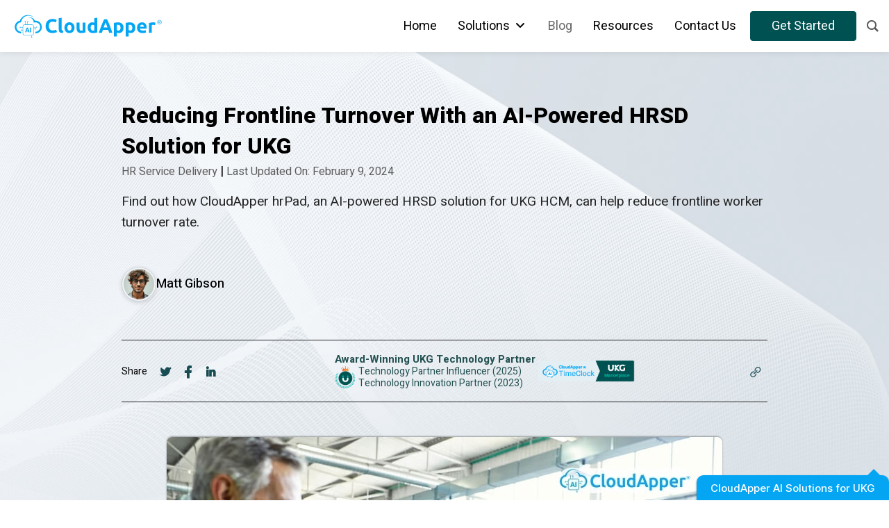

--- FILE ---
content_type: text/html; charset=UTF-8
request_url: https://ukg.cloudapper.ai/hr-service-delivery/reducing-frontline-turnover-with-an-ai-powered-hrsd-solution-for-ukg/
body_size: 50991
content:
<!DOCTYPE html>
<html class="no-js" lang="en-US" data-bs-theme="dark">
  <head>
                <script>
            window.dataLayer = window.dataLayer || [];
            window.dataLayer.push({
                'pagePostAuthor': 'salman'
            });
            function gtag() {
                dataLayer.push(arguments);
            }
            gtag('js', new Date());
            gtag('config', 'GTM-N83N9ZJ');

            console.log(dataLayer);
        </script>
                        
        <!-- Google Tag Manager -->
        <script>(function(w,d,s,l,i){w[l]=w[l]||[];w[l].push({'gtm.start':
        new Date().getTime(),event:'gtm.js'});var f=d.getElementsByTagName(s)[0],
        j=d.createElement(s),dl=l!='dataLayer'?'&l='+l:'';j.async=true;j.src=
        'https://www.googletagmanager.com/gtm.js?id='+i+dl;f.parentNode.insertBefore(j,f);
        })(window,document,'script','dataLayer','GTM-N83N9ZJ');</script>
        <!-- End Google Tag Manager -->

        
            <meta name="google-site-verification" content="wYIOSknQENZmxtqKft_J-lfn9EklVQSxfStIhyBYLBM" />
	<meta name="msvalidate.01" content="36E1D3C79BB3DC84428392F4F29D5869" />
    <meta charset="UTF-8">
        <meta http-equiv="X-UA-Compatible" content="IE=edge">
    <meta name="viewport" content="width=device-width, initial-scale=1">   

		
	<!--<link id="blog-font" href="https://fonts.googleapis.com/css2?family=Mulish:wght@300;400;500;600;700&family=Oswald:wght@300;400;500;600;700&display=swap" rel="stylesheet">--> 
	  
	<!--<link href="https://fonts.googleapis.com/css2?family=Martel+Sans:wght@300;400;600;700;800;900&family=Source+Serif+4:opsz,wght@8..60,300;8..60,400;8..60,500;8..60,600;8..60,700&display=swap" rel="stylesheet">-->
	  
 
    <!--<link rel="icon" href="/ico/favicon.x26992.ico">-->
    <!--<script defer src="https://kit.fontawesome.com/c2fa60ac58.js" crossorigin="anonymous"></script>-->
    <link rel="stylesheet" href="https://maxst.icons8.com/vue-static/landings/line-awesome/line-awesome/1.3.0/css/line-awesome.min.css">
	
	    
    <link rel="stylesheet" href="https://cdnjs.cloudflare.com/ajax/libs/fancybox/3.5.7/jquery.fancybox.min.css">
	 
	  
    <link href="https://fonts.googleapis.com/css2?family=Heebo:wght@200;300;400;500;600;700;800;900&family=Source+Serif+4:opsz,wght@8..60,300;8..60,400;8..60,500;8..60,600;8..60,700&display=swap" rel="stylesheet">
	  
		  
    <link rel="stylesheet" href="https://stackpath.bootstrapcdn.com/bootstrap/4.4.1/css/bootstrap.min.css">
    <!--<link rel="stylesheet" href="https://ukg.cloudapper.ai/wp-content/themes/twentytwenty-ukg/style.x26992.css">-->  
    <!--[if lt IE 9]>
      <script src="https://oss.maxcdn.com/html5shiv/3.7.2/html5shiv.min.js"></script>
      <script src="https://oss.maxcdn.com/respond/1.4.2/
    <![endif]-->
<!--    <link rel="preload" href="https://ukg.cloudapper.ai/wp-content/plugins/elementor/assets/lib/font-awesome/fonts/fontawesome-webfont.woff2?v=4.7.0" as="font" type="font/woff2" crossorigin="anonymous"> -->
	  <style>
		/* timeclock page ADP logo HIDE */
		.page-id-82352 .custom_top_logos > div > img:nth-child(4) { display: none; }
	  </style>
	  
    <meta name='robots' content='index, follow, max-image-preview:large, max-snippet:-1, max-video-preview:-1' />

	<!-- This site is optimized with the Yoast SEO plugin v25.1 - https://yoast.com/wordpress/plugins/seo/ -->
	<title>Reducing Frontline Turnover With an AI HRSD Solution for UKG</title>
	<meta name="description" content="This article outlines how CloudApper hrPad, an AI-powered HRSD solution for UKG HCM, can help reduce frontline worker turnover rate." />
	<link rel="canonical" href="https://ukg.cloudapper.ai/hr-service-delivery/reducing-frontline-turnover-with-an-ai-powered-hrsd-solution-for-ukg/" />
	<meta property="og:locale" content="en_US" />
	<meta property="og:type" content="article" />
	<meta property="og:title" content="Reducing Frontline Turnover With an AI HRSD Solution for UKG" />
	<meta property="og:description" content="This article outlines how CloudApper hrPad, an AI-powered HRSD solution for UKG HCM, can help reduce frontline worker turnover rate." />
	<meta property="og:url" content="https://ukg.cloudapper.ai/hr-service-delivery/reducing-frontline-turnover-with-an-ai-powered-hrsd-solution-for-ukg/" />
	<meta property="og:site_name" content="UKG Partner" />
	<meta property="article:published_time" content="2023-12-14T13:36:43+00:00" />
	<meta property="article:modified_time" content="2024-02-09T13:11:33+00:00" />
	<meta property="og:image" content="https://ukg.cloudapper.ai/wp-content/uploads/2023/12/Reducing-Frontline-Turnover-With-an-AI-Powered-HRSD-Solution-for-UKG.jpg" />
	<meta property="og:image:width" content="800" />
	<meta property="og:image:height" content="445" />
	<meta property="og:image:type" content="image/jpeg" />
	<meta name="author" content="Matt Gibson" />
	<meta name="twitter:card" content="summary_large_image" />
	<meta name="twitter:label1" content="Written by" />
	<meta name="twitter:data1" content="Matt Gibson" />
	<meta name="twitter:label2" content="Est. reading time" />
	<meta name="twitter:data2" content="3 minutes" />
	<script type="application/ld+json" class="yoast-schema-graph">{"@context":"https://schema.org","@graph":[{"@type":"WebPage","@id":"https://ukg.cloudapper.ai/hr-service-delivery/reducing-frontline-turnover-with-an-ai-powered-hrsd-solution-for-ukg/","url":"https://ukg.cloudapper.ai/hr-service-delivery/reducing-frontline-turnover-with-an-ai-powered-hrsd-solution-for-ukg/","name":"Reducing Frontline Turnover With an AI HRSD Solution for UKG","isPartOf":{"@id":"https://ukg.cloudapper.ai/#website"},"primaryImageOfPage":{"@id":"https://ukg.cloudapper.ai/hr-service-delivery/reducing-frontline-turnover-with-an-ai-powered-hrsd-solution-for-ukg/#primaryimage"},"image":{"@id":"https://ukg.cloudapper.ai/hr-service-delivery/reducing-frontline-turnover-with-an-ai-powered-hrsd-solution-for-ukg/#primaryimage"},"thumbnailUrl":"https://ukg.cloudapper.ai/wp-content/uploads/2023/12/Reducing-Frontline-Turnover-With-an-AI-Powered-HRSD-Solution-for-UKG.jpg","datePublished":"2023-12-14T13:36:43+00:00","dateModified":"2024-02-09T13:11:33+00:00","author":{"@id":"https://ukg.cloudapper.ai/#/schema/person/74f5c101d2351a3bfc18167f91ca90fc"},"description":"This article outlines how CloudApper hrPad, an AI-powered HRSD solution for UKG HCM, can help reduce frontline worker turnover rate.","breadcrumb":{"@id":"https://ukg.cloudapper.ai/hr-service-delivery/reducing-frontline-turnover-with-an-ai-powered-hrsd-solution-for-ukg/#breadcrumb"},"inLanguage":"en-US","potentialAction":[{"@type":"ReadAction","target":["https://ukg.cloudapper.ai/hr-service-delivery/reducing-frontline-turnover-with-an-ai-powered-hrsd-solution-for-ukg/"]}]},{"@type":"ImageObject","inLanguage":"en-US","@id":"https://ukg.cloudapper.ai/hr-service-delivery/reducing-frontline-turnover-with-an-ai-powered-hrsd-solution-for-ukg/#primaryimage","url":"https://ukg.cloudapper.ai/wp-content/uploads/2023/12/Reducing-Frontline-Turnover-With-an-AI-Powered-HRSD-Solution-for-UKG.jpg","contentUrl":"https://ukg.cloudapper.ai/wp-content/uploads/2023/12/Reducing-Frontline-Turnover-With-an-AI-Powered-HRSD-Solution-for-UKG.jpg","width":800,"height":445,"caption":"Reducing-Frontline-Turnover-With-an-AI-Powered-HRSD-Solution-for-UKG"},{"@type":"BreadcrumbList","@id":"https://ukg.cloudapper.ai/hr-service-delivery/reducing-frontline-turnover-with-an-ai-powered-hrsd-solution-for-ukg/#breadcrumb","itemListElement":[{"@type":"ListItem","position":1,"name":"Home","item":"https://ukg.cloudapper.ai/"},{"@type":"ListItem","position":2,"name":"HR Service Delivery","item":"https://ukg.cloudapper.ai/category/hr-service-delivery/"},{"@type":"ListItem","position":3,"name":"Reducing Frontline Turnover With an AI-Powered HRSD Solution for UKG"}]},{"@type":"WebSite","@id":"https://ukg.cloudapper.ai/#website","url":"https://ukg.cloudapper.ai/","name":"UKG Partner","description":"Hassle-free UKG customization","potentialAction":[{"@type":"SearchAction","target":{"@type":"EntryPoint","urlTemplate":"https://ukg.cloudapper.ai/?s={search_term_string}"},"query-input":{"@type":"PropertyValueSpecification","valueRequired":true,"valueName":"search_term_string"}}],"inLanguage":"en-US"},{"@type":"Person","@id":"https://ukg.cloudapper.ai/#/schema/person/74f5c101d2351a3bfc18167f91ca90fc","name":"Matt Gibson","image":{"@type":"ImageObject","inLanguage":"en-US","@id":"https://ukg.cloudapper.ai/#/schema/person/image/","url":"https://secure.gravatar.com/avatar/01eb3cf963a11914fe584cdb8efa58f473862ed52f2e641b4b42d11ed43b24e2?s=96&d=mm&r=g","contentUrl":"https://secure.gravatar.com/avatar/01eb3cf963a11914fe584cdb8efa58f473862ed52f2e641b4b42d11ed43b24e2?s=96&d=mm&r=g","caption":"Matt Gibson"},"description":"Sr. Digital Marketing Analyst","url":"https://ukg.cloudapper.ai/author/salman/"}]}</script>
	<!-- / Yoast SEO plugin. -->


<link rel="preload" as="font" href="/wp-content/plugins/elementor/assets/lib/font-awesome/fonts/fontawesome-webfont.woff2?v=4.7.0" data-wpacu-preload-local-font="1" crossorigin>
<link rel='dns-prefetch' href='//cdnjs.cloudflare.com' />
<link rel="alternate" type="application/rss+xml" title="UKG Partner &raquo; Feed" href="https://ukg.cloudapper.ai/feed/" />
<link rel="alternate" type="application/rss+xml" title="UKG Partner &raquo; Comments Feed" href="https://ukg.cloudapper.ai/comments/feed/" />
<link rel="alternate" type="application/rss+xml" title="UKG Partner &raquo; Reducing Frontline Turnover With an AI-Powered HRSD Solution for UKG Comments Feed" href="https://ukg.cloudapper.ai/hr-service-delivery/reducing-frontline-turnover-with-an-ai-powered-hrsd-solution-for-ukg/feed/" />
<link rel="alternate" title="oEmbed (JSON)" type="application/json+oembed" href="https://ukg.cloudapper.ai/wp-json/oembed/1.0/embed?url=https%3A%2F%2Fukg.cloudapper.ai%2Fhr-service-delivery%2Freducing-frontline-turnover-with-an-ai-powered-hrsd-solution-for-ukg%2F" />
<link rel="alternate" title="oEmbed (XML)" type="text/xml+oembed" href="https://ukg.cloudapper.ai/wp-json/oembed/1.0/embed?url=https%3A%2F%2Fukg.cloudapper.ai%2Fhr-service-delivery%2Freducing-frontline-turnover-with-an-ai-powered-hrsd-solution-for-ukg%2F&#038;format=xml" />
<style id='wp-img-auto-sizes-contain-inline-css'>
img:is([sizes=auto i],[sizes^="auto," i]){contain-intrinsic-size:3000px 1500px}
/*# sourceURL=wp-img-auto-sizes-contain-inline-css */
</style>
<link rel='stylesheet' id='wp-block-library-css' href='https://ukg.cloudapper.ai/wp-includes/css/dist/block-library/style.x26992.css' media='all' />
<style id='global-styles-inline-css'>
:root{--wp--preset--aspect-ratio--square: 1;--wp--preset--aspect-ratio--4-3: 4/3;--wp--preset--aspect-ratio--3-4: 3/4;--wp--preset--aspect-ratio--3-2: 3/2;--wp--preset--aspect-ratio--2-3: 2/3;--wp--preset--aspect-ratio--16-9: 16/9;--wp--preset--aspect-ratio--9-16: 9/16;--wp--preset--color--black: #000000;--wp--preset--color--cyan-bluish-gray: #abb8c3;--wp--preset--color--white: #ffffff;--wp--preset--color--pale-pink: #f78da7;--wp--preset--color--vivid-red: #cf2e2e;--wp--preset--color--luminous-vivid-orange: #ff6900;--wp--preset--color--luminous-vivid-amber: #fcb900;--wp--preset--color--light-green-cyan: #7bdcb5;--wp--preset--color--vivid-green-cyan: #00d084;--wp--preset--color--pale-cyan-blue: #8ed1fc;--wp--preset--color--vivid-cyan-blue: #0693e3;--wp--preset--color--vivid-purple: #9b51e0;--wp--preset--color--accent: #cd2653;--wp--preset--color--primary: #000000;--wp--preset--color--secondary: #6d6d6d;--wp--preset--color--subtle-background: #dcd7ca;--wp--preset--color--background: #f5efe0;--wp--preset--gradient--vivid-cyan-blue-to-vivid-purple: linear-gradient(135deg,rgb(6,147,227) 0%,rgb(155,81,224) 100%);--wp--preset--gradient--light-green-cyan-to-vivid-green-cyan: linear-gradient(135deg,rgb(122,220,180) 0%,rgb(0,208,130) 100%);--wp--preset--gradient--luminous-vivid-amber-to-luminous-vivid-orange: linear-gradient(135deg,rgb(252,185,0) 0%,rgb(255,105,0) 100%);--wp--preset--gradient--luminous-vivid-orange-to-vivid-red: linear-gradient(135deg,rgb(255,105,0) 0%,rgb(207,46,46) 100%);--wp--preset--gradient--very-light-gray-to-cyan-bluish-gray: linear-gradient(135deg,rgb(238,238,238) 0%,rgb(169,184,195) 100%);--wp--preset--gradient--cool-to-warm-spectrum: linear-gradient(135deg,rgb(74,234,220) 0%,rgb(151,120,209) 20%,rgb(207,42,186) 40%,rgb(238,44,130) 60%,rgb(251,105,98) 80%,rgb(254,248,76) 100%);--wp--preset--gradient--blush-light-purple: linear-gradient(135deg,rgb(255,206,236) 0%,rgb(152,150,240) 100%);--wp--preset--gradient--blush-bordeaux: linear-gradient(135deg,rgb(254,205,165) 0%,rgb(254,45,45) 50%,rgb(107,0,62) 100%);--wp--preset--gradient--luminous-dusk: linear-gradient(135deg,rgb(255,203,112) 0%,rgb(199,81,192) 50%,rgb(65,88,208) 100%);--wp--preset--gradient--pale-ocean: linear-gradient(135deg,rgb(255,245,203) 0%,rgb(182,227,212) 50%,rgb(51,167,181) 100%);--wp--preset--gradient--electric-grass: linear-gradient(135deg,rgb(202,248,128) 0%,rgb(113,206,126) 100%);--wp--preset--gradient--midnight: linear-gradient(135deg,rgb(2,3,129) 0%,rgb(40,116,252) 100%);--wp--preset--font-size--small: 18px;--wp--preset--font-size--medium: 20px;--wp--preset--font-size--large: 26.25px;--wp--preset--font-size--x-large: 42px;--wp--preset--font-size--normal: 21px;--wp--preset--font-size--larger: 32px;--wp--preset--spacing--20: 0.44rem;--wp--preset--spacing--30: 0.67rem;--wp--preset--spacing--40: 1rem;--wp--preset--spacing--50: 1.5rem;--wp--preset--spacing--60: 2.25rem;--wp--preset--spacing--70: 3.38rem;--wp--preset--spacing--80: 5.06rem;--wp--preset--shadow--natural: 6px 6px 9px rgba(0, 0, 0, 0.2);--wp--preset--shadow--deep: 12px 12px 50px rgba(0, 0, 0, 0.4);--wp--preset--shadow--sharp: 6px 6px 0px rgba(0, 0, 0, 0.2);--wp--preset--shadow--outlined: 6px 6px 0px -3px rgb(255, 255, 255), 6px 6px rgb(0, 0, 0);--wp--preset--shadow--crisp: 6px 6px 0px rgb(0, 0, 0);}:where(.is-layout-flex){gap: 0.5em;}:where(.is-layout-grid){gap: 0.5em;}body .is-layout-flex{display: flex;}.is-layout-flex{flex-wrap: wrap;align-items: center;}.is-layout-flex > :is(*, div){margin: 0;}body .is-layout-grid{display: grid;}.is-layout-grid > :is(*, div){margin: 0;}:where(.wp-block-columns.is-layout-flex){gap: 2em;}:where(.wp-block-columns.is-layout-grid){gap: 2em;}:where(.wp-block-post-template.is-layout-flex){gap: 1.25em;}:where(.wp-block-post-template.is-layout-grid){gap: 1.25em;}.has-black-color{color: var(--wp--preset--color--black) !important;}.has-cyan-bluish-gray-color{color: var(--wp--preset--color--cyan-bluish-gray) !important;}.has-white-color{color: var(--wp--preset--color--white) !important;}.has-pale-pink-color{color: var(--wp--preset--color--pale-pink) !important;}.has-vivid-red-color{color: var(--wp--preset--color--vivid-red) !important;}.has-luminous-vivid-orange-color{color: var(--wp--preset--color--luminous-vivid-orange) !important;}.has-luminous-vivid-amber-color{color: var(--wp--preset--color--luminous-vivid-amber) !important;}.has-light-green-cyan-color{color: var(--wp--preset--color--light-green-cyan) !important;}.has-vivid-green-cyan-color{color: var(--wp--preset--color--vivid-green-cyan) !important;}.has-pale-cyan-blue-color{color: var(--wp--preset--color--pale-cyan-blue) !important;}.has-vivid-cyan-blue-color{color: var(--wp--preset--color--vivid-cyan-blue) !important;}.has-vivid-purple-color{color: var(--wp--preset--color--vivid-purple) !important;}.has-black-background-color{background-color: var(--wp--preset--color--black) !important;}.has-cyan-bluish-gray-background-color{background-color: var(--wp--preset--color--cyan-bluish-gray) !important;}.has-white-background-color{background-color: var(--wp--preset--color--white) !important;}.has-pale-pink-background-color{background-color: var(--wp--preset--color--pale-pink) !important;}.has-vivid-red-background-color{background-color: var(--wp--preset--color--vivid-red) !important;}.has-luminous-vivid-orange-background-color{background-color: var(--wp--preset--color--luminous-vivid-orange) !important;}.has-luminous-vivid-amber-background-color{background-color: var(--wp--preset--color--luminous-vivid-amber) !important;}.has-light-green-cyan-background-color{background-color: var(--wp--preset--color--light-green-cyan) !important;}.has-vivid-green-cyan-background-color{background-color: var(--wp--preset--color--vivid-green-cyan) !important;}.has-pale-cyan-blue-background-color{background-color: var(--wp--preset--color--pale-cyan-blue) !important;}.has-vivid-cyan-blue-background-color{background-color: var(--wp--preset--color--vivid-cyan-blue) !important;}.has-vivid-purple-background-color{background-color: var(--wp--preset--color--vivid-purple) !important;}.has-black-border-color{border-color: var(--wp--preset--color--black) !important;}.has-cyan-bluish-gray-border-color{border-color: var(--wp--preset--color--cyan-bluish-gray) !important;}.has-white-border-color{border-color: var(--wp--preset--color--white) !important;}.has-pale-pink-border-color{border-color: var(--wp--preset--color--pale-pink) !important;}.has-vivid-red-border-color{border-color: var(--wp--preset--color--vivid-red) !important;}.has-luminous-vivid-orange-border-color{border-color: var(--wp--preset--color--luminous-vivid-orange) !important;}.has-luminous-vivid-amber-border-color{border-color: var(--wp--preset--color--luminous-vivid-amber) !important;}.has-light-green-cyan-border-color{border-color: var(--wp--preset--color--light-green-cyan) !important;}.has-vivid-green-cyan-border-color{border-color: var(--wp--preset--color--vivid-green-cyan) !important;}.has-pale-cyan-blue-border-color{border-color: var(--wp--preset--color--pale-cyan-blue) !important;}.has-vivid-cyan-blue-border-color{border-color: var(--wp--preset--color--vivid-cyan-blue) !important;}.has-vivid-purple-border-color{border-color: var(--wp--preset--color--vivid-purple) !important;}.has-vivid-cyan-blue-to-vivid-purple-gradient-background{background: var(--wp--preset--gradient--vivid-cyan-blue-to-vivid-purple) !important;}.has-light-green-cyan-to-vivid-green-cyan-gradient-background{background: var(--wp--preset--gradient--light-green-cyan-to-vivid-green-cyan) !important;}.has-luminous-vivid-amber-to-luminous-vivid-orange-gradient-background{background: var(--wp--preset--gradient--luminous-vivid-amber-to-luminous-vivid-orange) !important;}.has-luminous-vivid-orange-to-vivid-red-gradient-background{background: var(--wp--preset--gradient--luminous-vivid-orange-to-vivid-red) !important;}.has-very-light-gray-to-cyan-bluish-gray-gradient-background{background: var(--wp--preset--gradient--very-light-gray-to-cyan-bluish-gray) !important;}.has-cool-to-warm-spectrum-gradient-background{background: var(--wp--preset--gradient--cool-to-warm-spectrum) !important;}.has-blush-light-purple-gradient-background{background: var(--wp--preset--gradient--blush-light-purple) !important;}.has-blush-bordeaux-gradient-background{background: var(--wp--preset--gradient--blush-bordeaux) !important;}.has-luminous-dusk-gradient-background{background: var(--wp--preset--gradient--luminous-dusk) !important;}.has-pale-ocean-gradient-background{background: var(--wp--preset--gradient--pale-ocean) !important;}.has-electric-grass-gradient-background{background: var(--wp--preset--gradient--electric-grass) !important;}.has-midnight-gradient-background{background: var(--wp--preset--gradient--midnight) !important;}.has-small-font-size{font-size: var(--wp--preset--font-size--small) !important;}.has-medium-font-size{font-size: var(--wp--preset--font-size--medium) !important;}.has-large-font-size{font-size: var(--wp--preset--font-size--large) !important;}.has-x-large-font-size{font-size: var(--wp--preset--font-size--x-large) !important;}
/*# sourceURL=global-styles-inline-css */
</style>
<style id='core-block-supports-inline-css'>
/**
 * Core styles: block-supports
 */

/*# sourceURL=core-block-supports-inline-css */
</style>

<style id='classic-theme-styles-inline-css'>
/**
 * These rules are needed for backwards compatibility.
 * They should match the button element rules in the base theme.json file.
 */
.wp-block-button__link {
	color: #ffffff;
	background-color: #32373c;
	border-radius: 9999px; /* 100% causes an oval, but any explicit but really high value retains the pill shape. */

	/* This needs a low specificity so it won't override the rules from the button element if defined in theme.json. */
	box-shadow: none;
	text-decoration: none;

	/* The extra 2px are added to size solids the same as the outline versions.*/
	padding: calc(0.667em + 2px) calc(1.333em + 2px);

	font-size: 1.125em;
}

.wp-block-file__button {
	background: #32373c;
	color: #ffffff;
	text-decoration: none;
}

/*# sourceURL=/wp-includes/css/classic-themes.css */
</style>
<link rel='stylesheet' id='cf7-visited-pages-url-tracking-css' href='https://ukg.cloudapper.ai/wp-content/plugins/cf7-visited-pages-url-tracking/public/css/cf7-visited-pages-url-tracking-public.x26992.css' media='all' />
<link rel='stylesheet' id='contact-form-7-css' href='https://ukg.cloudapper.ai/wp-content/plugins/contact-form-7/includes/css/styles.x26992.css' media='all' />
<link rel='stylesheet' id='groovy-menu-style-css' href='https://ukg.cloudapper.ai/wp-content/plugins/groovy-menu-free/assets/style/frontend.x26992.css' media='all' />
<link rel='stylesheet' id='groovy-menu-style-fonts-groovy-28328-css' href='https://ukg.cloudapper.ai/wp-content/uploads/groovy/fonts/groovy-28328.x26992.css' media='all' />
<link rel='stylesheet' id='groovy-menu-style-fonts-groovy-69018-css' href='https://ukg.cloudapper.ai/wp-content/uploads/groovy/fonts/groovy-69018.x26992.css' media='all' />
<link rel='stylesheet' id='groovy-menu-style-fonts-groovy-socicon-css' href='https://ukg.cloudapper.ai/wp-content/uploads/groovy/fonts/groovy-socicon.x26992.css' media='all' />
<link rel='stylesheet' id='groovy-menu-font-awesome-css' href='https://ukg.cloudapper.ai/wp-content/plugins/groovy-menu-free/assets/style/fontawesome.x26992.css' media='all' crossorigin='anonymous' />
<link   rel='preload' as='font' crossorigin='anonymous' id='groovy-menu-font-awesome-file-css' href='https://ukg.cloudapper.ai/wp-content/plugins/groovy-menu-free/assets/fonts/fontawesome-webfont.woff2?v=4.7.0' media='all' />
<link rel='stylesheet' id='groovy-menu-font-internal-css' href='https://ukg.cloudapper.ai/wp-content/plugins/groovy-menu-free/assets/style/font-internal.x26992.css' media='all' crossorigin='anonymous' />
<link   rel='preload' as='font' crossorigin='anonymous' id='groovy-menu-font-internal-file-css' href='https://ukg.cloudapper.ai/wp-content/plugins/groovy-menu-free/assets/fonts/crane-font.x26992.woff' media='all' />
<link rel='stylesheet' id='wpa-css-css' href='https://ukg.cloudapper.ai/wp-content/plugins/honeypot/includes/css/wpa.x26992.css' media='all' />
<link rel='stylesheet' id='dashicons-css' href='https://ukg.cloudapper.ai/wp-includes/css/dashicons.x26992.css' media='all' />
<link rel='stylesheet' id='ez-toc-css' href='https://ukg.cloudapper.ai/wp-content/plugins/easy-table-of-contents/assets/css/screen.x26992.css' media='all' />
<style id='ez-toc-inline-css'>
div#ez-toc-container .ez-toc-title {font-size: 24px;}div#ez-toc-container .ez-toc-title {font-weight: 600;}div#ez-toc-container ul li , div#ez-toc-container ul li a {font-size: 18px;}div#ez-toc-container ul li , div#ez-toc-container ul li a {font-weight: 400;}div#ez-toc-container nav ul ul li {font-size: 90%;}
.ez-toc-container-direction {direction: ltr;}.ez-toc-counter ul{counter-reset: item ;}.ez-toc-counter nav ul li a::before {content: counters(item, '.', decimal) '. ';display: inline-block;counter-increment: item;flex-grow: 0;flex-shrink: 0;margin-right: .2em; float: left; }.ez-toc-widget-direction {direction: ltr;}.ez-toc-widget-container ul{counter-reset: item ;}.ez-toc-widget-container nav ul li a::before {content: counters(item, '.', decimal) '. ';display: inline-block;counter-increment: item;flex-grow: 0;flex-shrink: 0;margin-right: .2em; float: left; }
/*# sourceURL=ez-toc-inline-css */
</style>
<link rel='stylesheet' id='font-awesome-css' href='https://ukg.cloudapper.ai/wp-content/plugins/elementor/assets/lib/font-awesome/css/font-awesome.x26992.css' media='all' />
<link rel='stylesheet' id='htmega-global-style-css' href='https://ukg.cloudapper.ai/wp-content/plugins/ht-mega-for-elementor/assets/css/htmega-global-style.x26992.css' media='all' />
<link rel='stylesheet' id='chld_thm_cfg_parent-css' href='https://ukg.cloudapper.ai/wp-content/themes/twentytwenty/style.x26992.css' media='all' />
<link rel='stylesheet' id='font-awesome-free-css' href='https://ukg.cloudapper.ai/wp-content/themes/twentytwenty-ukg/assets/fontawesome/css/all.min.x26992.css' media='all' />
<link rel='stylesheet' id='customLightboxStyle-css' href='https://ukg.cloudapper.ai/wp-content/themes/twentytwenty-ukg/lightbox.min.x26992.css' media='all' />
<link rel='stylesheet' id='customWpRocketStyle-css' href='https://ukg.cloudapper.ai/wp-content/themes/twentytwenty-ukg/wp-rocket.x26992.css' media='all' />
<link rel='stylesheet' id='prism-css-css' href='https://cdnjs.cloudflare.com/ajax/libs/prism/1.25.0/themes/prism.min.css?ver=4195dfbecca81d7f61c60895c9897fff' media='all' />
<link rel='stylesheet' id='twentytwenty-style-css' href='https://ukg.cloudapper.ai/wp-content/themes/twentytwenty-ukg/style.x26992.css' media='all' />
<style id='twentytwenty-style-inline-css'>
.color-accent,.color-accent-hover:hover,.color-accent-hover:focus,:root .has-accent-color,.has-drop-cap:not(:focus):first-letter,.wp-block-button.is-style-outline,a { color: #cd2653; }blockquote,.border-color-accent,.border-color-accent-hover:hover,.border-color-accent-hover:focus { border-color: #cd2653; }button,.button,.faux-button,.wp-block-button__link,.wp-block-file .wp-block-file__button,input[type="button"],input[type="reset"],input[type="submit"],.bg-accent,.bg-accent-hover:hover,.bg-accent-hover:focus,:root .has-accent-background-color,.comment-reply-link { background-color: #cd2653; }.fill-children-accent,.fill-children-accent * { fill: #cd2653; }body,.entry-title a,:root .has-primary-color { color: #000000; }:root .has-primary-background-color { background-color: #000000; }cite,figcaption,.wp-caption-text,.post-meta,.entry-content .wp-block-archives li,.entry-content .wp-block-categories li,.entry-content .wp-block-latest-posts li,.wp-block-latest-comments__comment-date,.wp-block-latest-posts__post-date,.wp-block-embed figcaption,.wp-block-image figcaption,.wp-block-pullquote cite,.comment-metadata,.comment-respond .comment-notes,.comment-respond .logged-in-as,.pagination .dots,.entry-content hr:not(.has-background),hr.styled-separator,:root .has-secondary-color { color: #6d6d6d; }:root .has-secondary-background-color { background-color: #6d6d6d; }pre,fieldset,input,textarea,table,table *,hr { border-color: #dcd7ca; }caption,code,code,kbd,samp,.wp-block-table.is-style-stripes tbody tr:nth-child(odd),:root .has-subtle-background-background-color { background-color: #dcd7ca; }.wp-block-table.is-style-stripes { border-bottom-color: #dcd7ca; }.wp-block-latest-posts.is-grid li { border-top-color: #dcd7ca; }:root .has-subtle-background-color { color: #dcd7ca; }body:not(.overlay-header) .primary-menu > li > a,body:not(.overlay-header) .primary-menu > li > .icon,.modal-menu a,.footer-menu a, .footer-widgets a,#site-footer .wp-block-button.is-style-outline,.wp-block-pullquote:before,.singular:not(.overlay-header) .entry-header a,.archive-header a,.header-footer-group .color-accent,.header-footer-group .color-accent-hover:hover { color: #cd2653; }.social-icons a,#site-footer button:not(.toggle),#site-footer .button,#site-footer .faux-button,#site-footer .wp-block-button__link,#site-footer .wp-block-file__button,#site-footer input[type="button"],#site-footer input[type="reset"],#site-footer input[type="submit"] { background-color: #cd2653; }.header-footer-group,body:not(.overlay-header) #site-header .toggle,.menu-modal .toggle { color: #000000; }body:not(.overlay-header) .primary-menu ul { background-color: #000000; }body:not(.overlay-header) .primary-menu > li > ul:after { border-bottom-color: #000000; }body:not(.overlay-header) .primary-menu ul ul:after { border-left-color: #000000; }.site-description,body:not(.overlay-header) .toggle-inner .toggle-text,.widget .post-date,.widget .rss-date,.widget_archive li,.widget_categories li,.widget cite,.widget_pages li,.widget_meta li,.widget_nav_menu li,.powered-by-wordpress,.to-the-top,.singular .entry-header .post-meta,.singular:not(.overlay-header) .entry-header .post-meta a { color: #6d6d6d; }.header-footer-group pre,.header-footer-group fieldset,.header-footer-group input,.header-footer-group textarea,.header-footer-group table,.header-footer-group table *,.footer-nav-widgets-wrapper,#site-footer,.menu-modal nav *,.footer-widgets-outer-wrapper,.footer-top { border-color: #dcd7ca; }.header-footer-group table caption,body:not(.overlay-header) .header-inner .toggle-wrapper::before { background-color: #dcd7ca; }
/*# sourceURL=twentytwenty-style-inline-css */
</style>
<link rel='stylesheet' id='twentytwenty-print-style-css' href='https://ukg.cloudapper.ai/wp-content/themes/twentytwenty/print.x26992.css' media='print' />
<link rel='stylesheet' id='groovy-menu-preset-style-68398-css' href='https://ukg.cloudapper.ai/wp-content/uploads/groovy/preset_68398.x26992.css' media='all' />
<link rel='stylesheet' id='google-fonts-1-css' href='https://fonts.googleapis.com/css?family=Heebo%3A100%2C100italic%2C200%2C200italic%2C300%2C300italic%2C400%2C400italic%2C500%2C500italic%2C600%2C600italic%2C700%2C700italic%2C800%2C800italic%2C900%2C900italic&#038;display=swap&#038;ver=4195dfbecca81d7f61c60895c9897fff' media='all' />
<script src="https://ukg.cloudapper.ai/wp-includes/js/jquery/jquery.x26992.js" id="jquery-core-js"></script>
<script src="https://ukg.cloudapper.ai/wp-includes/js/jquery/jquery-migrate.x26992.js" id="jquery-migrate-js"></script>
<script src="https://ukg.cloudapper.ai/wp-content/plugins/cf7-visited-pages-url-tracking/public/js/cf7-visited-pages-url-tracking-public.x26992.js" id="cf7-visited-pages-url-tracking-js"></script>
<script src="https://ukg.cloudapper.ai/wp-content/themes/twentytwenty/assets/js/index.x26992.js" id="twentytwenty-js-js" async></script>
<link rel="https://api.w.org/" href="https://ukg.cloudapper.ai/wp-json/" /><link rel="alternate" title="JSON" type="application/json" href="https://ukg.cloudapper.ai/wp-json/wp/v2/posts/83229" /><link rel="EditURI" type="application/rsd+xml" title="RSD" href="https://ukg.cloudapper.ai/xmlrpc.php?rsd" />
<link rel='shortlink' href='https://ukg.cloudapper.ai/?p=83229' />
	<script>document.documentElement.className = document.documentElement.className.replace( 'no-js', 'js' );</script>
	<link rel="icon" href="https://ukg.cloudapper.ai/wp-content/uploads/2023/07/cropped-favicon-32x32.x26992.jpg" sizes="32x32" />
<link rel="icon" href="https://ukg.cloudapper.ai/wp-content/uploads/2023/07/cropped-favicon-192x192.x26992.jpg" sizes="192x192" />
<link rel="apple-touch-icon" href="https://ukg.cloudapper.ai/wp-content/uploads/2023/07/cropped-favicon-180x180.x26992.jpg" />
<meta name="msapplication-TileImage" content="https://ukg.cloudapper.ai/wp-content/uploads/2023/07/cropped-favicon-270x270.jpg" />
		<style id="wp-custom-css">
			body.modal-open {
  overflow: hidden !important;
  padding-right: 0 !important;
}

@media (max-width: 767px) {
.auto-inserted-image-mobile {
display: block !important;
text-align: center;
padding: 15px 0px;
border-radius: 10px;
}
.post-content p.auto-inserted-image-mobile img{
		-webkit-border-radius: 12px !important;	
		border-radius:10px !important;
		}
}

@media (min-width: 768px) {
	.auto-inserted-image-mobile {
		display: none !important;
		}
}		</style>
		



  </head>
  <body class="wp-singular post-template-default single single-post postid-83229 single-format-standard wp-embed-responsive wp-theme-twentytwenty wp-child-theme-twentytwenty-ukg groovy_menu_1-4-3 page-id-83229 ehf-template-twentytwenty ehf-stylesheet-twentytwenty-ukg singular enable-search-modal has-post-thumbnail has-single-pagination showing-comments show-avatars footer-top-hidden elementor-default elementor-kit-17">
    <!-- Google Tag Manager (noscript) -->
    <noscript><iframe src="https://www.googletagmanager.com/ns.html?id=GTM-N83N9ZJ"
    height="0" width="0" style="display:none;visibility:hidden"></iframe></noscript>
    <!-- End Google Tag Manager (noscript) -->
	
	<!-- START MODAL CONTACT FORM -->
	<style>
	#postalertmodal.postdemo-modal .modal-dialog { max-width: 515px; }
	#postalertmodal .modal-content { border-radius: 16px; background: #f3fbff;}
	#postalertmodal .modal-header {padding: 7px 0;}
	#postalertmodal button.close{right: 0px;top: -3px;}	
	#postalertmodal button.close:focus{outline: 0;}	
	.customModalFormHeading {font-size: 16px;color: #333;padding-bottom: 15px;line-height: 1.3;}	
	#postalertmodal .modal-body {padding: 5px 30px 0;}
	#postalertmodal .csignup.crm-common-form {padding: 30px 10px 10px 10px;}
	#postalertmodal .row .col-md-12 > p, #dropdown_other_wrap_1 p{margin-bottom: 12px;} 	
	#postalertmodal input[type="text"],
	#postalertmodal input[type="email"],	
	#postalertmodal input[type="tel"],
	#postalertmodal select {min-height:46px;font-size: 16px; padding:8px 12px !important; border-radius: 8px !important; border: 1px solid #6f6f6f; color: #6f6f6f;}
	#postalertmodal .wpcf7-spinner {display: block !important; margin: 5px auto !important;}
	#postalertmodal span.wpcf7-spinner::after {content: "Please Wait...";display: block;width: 120px;font-size: 13px;}
	#postalertmodal .wpcf7-response-output {margin: -15px 0 10px !important;text-align: center;font-size: 14px;border-width: 1px !important;}
	#postalertmodal .wpcf7-list-item {margin: 0;}
	#postalertmodal .wpcf7-list-item label,
	#postalertmodal .wpcf7-list-item-label {font-size: 12px;line-height: 1.3;color: #737373;}
	#postalertmodal .newsletter-wrapper,
	#postalertmodal .consent-unsubscribe {font-size: 12px;line-height: 1.2;margin: 0;padding: 0;}
	#postalertmodal span#custom-email-domain-invalid {bottom: 0;}
	#postalertmodal .wpcf7-not-valid-tip {position: relative; font-size: 14px;}

	@media (max-width: 767px) {
		#postalertmodal {padding: 0 !important;}
		#postalertmodal .modal-body {padding: 0 10px;}
		.subHeading {padding-left: 10px;}
		#postalertmodal .custom_form_submit_btn {max-width: 190px;margin: 0 auto;}
		#postalertmodal .customModalFormHeading{text-align: center !important; padding-bottom: 10px;}
		#postalertmodal input[type="text"],#postalertmodal input[type="email"],#postalertmodal input[type="tel"],#postalertmodal select{min-height: 40px;}

	}
	</style>

    <div class="modal fade postdemo-modal" id="postalertmodal" tabindex="-1" role="dialog" data-backdrop="static" data-keyboard="false" aria-labelledby="postdemo-modalCenterTitle" aria-hidden="true" style="padding-left: 0 !important;">
          <div class="modal-dialog modal-dialog-centered" id="formpopup" role="document">
            <div class="modal-content">
              <div class="modal-body">
                 <button type="button" class="close" data-dismiss="modal" aria-label="Close"><span aria-hidden="true">&times;</span></button>
                <div class="csignup crm-common-form">
                                            <p class="customModalFormHeading mb-0">Tell us a bit about your needs-so that we can get you started</p>
                                        <p style="display: none;" class="subHeading mb-0"></p>
                    
<div class="wpcf7 no-js" id="wpcf7-f74779-o1" lang="en-US" dir="ltr" data-wpcf7-id="74779">
<div class="screen-reader-response"><p role="status" aria-live="polite" aria-atomic="true"></p> <ul></ul></div>
<form action="/hr-service-delivery/reducing-frontline-turnover-with-an-ai-powered-hrsd-solution-for-ukg/#wpcf7-f74779-o1" method="post" class="wpcf7-form init" aria-label="Contact form" novalidate="novalidate" data-status="init">
<fieldset class="hidden-fields-container"><input type="hidden" name="_wpcf7" value="74779" /><input type="hidden" name="_wpcf7_version" value="6.1.1" /><input type="hidden" name="_wpcf7_locale" value="en_US" /><input type="hidden" name="_wpcf7_unit_tag" value="wpcf7-f74779-o1" /><input type="hidden" name="_wpcf7_container_post" value="0" /><input type="hidden" name="_wpcf7_posted_data_hash" value="" />
</fieldset>
<style type="text/css">
	#contact_form input.ukg_name, #contact_form input.ukg_company, #contact_form input.company_email, #contact_form input.ukg_phone, #contact_form select.ukg_dropdown, #contact_form input.dropdown_other_1{ border: 1px solid #ddd;border-radius: 6px;min-height: 50px;font-size: 16px;color: #7a7878; padding: 1.5rem 1.7rem;}
	#contact_form .custom_form_submit_btn { background: #005151; border-radius: 100px; color: #fff; text-decoration: none; transition: all .3s;}
	#contact_form input:focus, #contact_form select:focus {box-shadow: none;border: 1px solid #999;}
	#contact_form .custom_form_submit_btn:hover {background: #187c7c;}
	#contact_form .wpcf7-acceptance.optional span.wpcf7-list-item-label {font-size: 13px;color: #6f6c6c;font-weight: 300;}
	#contact_form .wpcf7-not-valid-tip{font-size: 12px;line-height: 1.2;}
	#contact_form .wpcf7-response-output {margin: 0;}
	
		@media screen and (max-width: 767px){
		#contact_form .carousel-indicators {bottom: -30px;}
		#contact_form input.ukg_name, #contact_form input.ukg_company, #contact_form input.company_email, #contact_form input.ukg_phone, #contact_form select.ukg_dropdown, #contact_form input.dropdown_other_1 {min-height: 38px;padding: 5px 10px;}
		#contact_form .wpcf7-list-item label	{line-height: 1.2;}
		#contact_form .custom_form_submit_btn {padding: 15px; max-width: 200px;}
		#contact_form .wpcf7-acceptance.optional span.wpcf7-list-item, 	
		#contact_form .wpcf7-acceptance.optional span.wpcf7-list-item-label {font-size: 12px; margin: 0;}	
	}
</style>
<div class="row">
	<div class="col-md-12">
		<p><span class="wpcf7-form-control-wrap" data-name="ukg_name"><input size="40" maxlength="400" class="wpcf7-form-control wpcf7-text wpcf7-validates-as-required ukg_name form-control" id="ukg_name" aria-required="true" aria-invalid="false" placeholder="Name" value="" type="text" name="ukg_name" /></span>
		</p>
	</div>
	<div class="col-md-12">
		<p><span class="wpcf7-form-control-wrap" data-name="ukg_company"><input size="40" maxlength="400" class="wpcf7-form-control wpcf7-text wpcf7-validates-as-required ukg_company form-control" id="ukg_company" aria-required="true" aria-invalid="false" placeholder="Company" value="" type="text" name="ukg_company" /></span>
		</p>
	</div>
	<div class="col-md-12">
		<p><span class="wpcf7-form-control-wrap" data-name="company_email"><input size="40" maxlength="400" class="wpcf7-form-control wpcf7-email wpcf7-validates-as-required wpcf7-text wpcf7-validates-as-email company_email form-control" id="company_email" aria-required="true" aria-invalid="false" placeholder="Email Address" value="" type="email" name="company_email" /></span><span class="custom-email-domain-invalid" id="custom-email-domain-invalid" style="display: none;">Please use your company email address</span>
		</p>
	</div>
	<div class="col-md-12">
		<p><span class="wpcf7-form-control-wrap" data-name="phone"><input size="40" maxlength="400" class="wpcf7-form-control wpcf7-tel wpcf7-validates-as-required wpcf7-text wpcf7-validates-as-tel ukg_phone form-control" id="international_phone_2" aria-required="true" aria-invalid="false" placeholder="Phone" value="" type="tel" name="phone" /></span><span id="international_phone_2_valid_msg"></span>
		</p>
	</div>
	<div class="col-md-12">
		<p><select name="hear_about_us" class="form-control ukg_dropdown" required>
			 <option value="">How Did You Find Us?</option>
			 <option value="Search Engine">Search (Google, Bing)</option>
			 <option value="Online Discovery">Online Discovery (G2, Capterra, Blog, YouTube)</option>
			 <option value="AI Chatbot">AI Chatbot (ChatGPT, Gemini, Perplexity)</option>
			 <option value="Advertisement">Advertisement (Online Advertisement)</option>
			 <option value="Social Media">Social Media (LinkedIn, Twitter/X, Facebook)</option>
			 <option value="Outreach">Outreach (Email, Social Media, Call)</option>
			 <option value="Personal Connections">Personal Connections (CloudApper Team)</option>
			 <option value="Partner or Reseller">Partner or Reseller (UKG, Workday, Oracle)</option>
			 <option value="Word of Mouth">Word of Mouth (CloudApper Customers/Users)</option>
			 <option value="Trade Shows & Conferences">Trade Shows & Conferences</option>
			 <option value="Webinar/Online Event">Webinar/Online Event</option>
			 <option value="Other">Other (Please specify in the description)</option>
			</select>
		</p>
	</div>
	<div class="col-md-12">
		<div id="dropdown_other_wrap_1" class="pb-0">
			<p><span class="wpcf7-form-control-wrap" data-name="dropdown_other"><input size="40" maxlength="400" class="wpcf7-form-control wpcf7-text wpcf7-validates-as-required dropdown_other_1 form-control" id="dropdown_other_1" aria-required="true" aria-invalid="false" placeholder="Tell us about your requirements" value="" type="text" name="dropdown_other" /></span>
			</p>
		</div>
	</div>
	<div class="col-md-12 custom_acceptance">
		<p><span class="wpcf7-form-control-wrap" data-name="newsletter"><span class="wpcf7-form-control wpcf7-acceptance optional"><span class="wpcf7-list-item"><label><input type="checkbox" name="newsletter" value="1" checked="checked" class="newsletter" id="newsletter" aria-invalid="false" /><span class="wpcf7-list-item-label">I agree to receive promotional emails, SMS messages, and phone calls from CloudApper about its products and services. I understand I can opt out at any time. <b>Message frequency varies.</b> Message and data rates may apply. Reply STOP to unsubscribe. <span>View our <a href="https://www.cloudapper.ai/privacy-policy/" target="_blank">Privacy Policy</a>.</span></label></span></span></span>
		</p>
	</div>
	<div class="col-md-12 text-center">
		<p class="mb-0 submit-btn-icon position-relative"><span class="contact-form-bgbtn"></span><span class="wpcf7-form-control-wrap" data-name="countryname"><input size="40" maxlength="400" class="wpcf7-form-control wpcf7-text countryName d-none" id="countryName" aria-invalid="false" placeholder="Country" value="" type="text" name="countryname" /></span><span class="wpcf7-form-control-wrap" data-name="countryip"><input size="40" maxlength="400" class="wpcf7-form-control wpcf7-text countryIp d-none" id="countryIp" aria-invalid="false" placeholder="Country IP" value="" type="text" name="countryip" /></span><span class="wpcf7-form-control-wrap" data-name="ga-traffic-source-data"><textarea cols="40" rows="10" maxlength="2000" class="wpcf7-form-control wpcf7-textarea ga-traffic-source-data d-none" id="ga-traffic-source-data" aria-invalid="false" name="ga-traffic-source-data"></textarea></span><span class="wpcf7-form-control-wrap" data-name="source_url"><textarea cols="40" rows="10" maxlength="2000" class="wpcf7-form-control wpcf7-textarea post-url d-none" id="post-url" aria-invalid="false" name="source_url"></textarea></span>
		<input class="wpcf7-form-control wpcf7-hidden form-control ukg_dropdown" id="ukg_dropdown" value="HR Service Delivery" type="hidden" name="ukg_dropdown" /><input type="hidden" value="83229" name="post-id"><input class="wpcf7-form-control wpcf7-submit has-spinner btn submit-btn cloud-send-btn w-100 custom_form_submit_btn" id="submit-btn" type="submit" value="Get Started" />
		</p>
	</div>
</div><div class="wpcf7-response-output" aria-hidden="true"></div>
</form>
</div>
                </div>
              </div>
            </div>
          </div>
        </div>
	<!-- END MODAL CONTACT FORM -->

            <div class="dropdown_nav_area ">
            
<style>.dropdown_nav_area header.gm-navbar{position:fixed;top:0;right:0;left:0;}
.dropdown_nav_area .gm-main-menu-wrapper .gm-navbar-nav>li>.gm-anchor {font-size: 18px; font-family: 'Heebo',sans-serif; text-transform: capitalize; font-weight:400; margin-right: 15px; margin-left: 15px; color: #000 !important; transition:all 0.3s ease-in-out; -webkit-transition:all 0.3s ease-in-out;}
.dropdown_nav_area .gm-main-menu-wrapper .gm-navbar-nav>li#menu-item-68399{margin-left: 10px; padding-left: 8px; position:relative;}
.dropdown_nav_area .gm-main-menu-wrapper .gm-navbar-nav>li#menu-item-68399::before{content:""; width:1px; height:20px; background:#000; position:absolute; top:50%; margin-top:-10px; left:0;}

.dropdown_nav_area .gm-navbar:not(.gm-navbar-sticky-toggle) .gm-navbar-nav>li.current-menu-item>.gm-anchor, 
.dropdown_nav_area .gm-navbar:not(.gm-navbar-sticky-toggle) .gm-navbar-nav>li.current-menu-ancestor>.gm-anchor, 
.dropdown_nav_area .gm-navbar:not(.gm-navbar-sticky-toggle) .gm-navbar-nav>li.current-page-ancestor>.gm-anchor, 
.dropdown_nav_area .gm-navbar:not(.gm-navbar-sticky-toggle) .gm-navbar-nav>li.current-menu-parent>.gm-anchor, 
.dropdown_nav_area .gm-navbar:not(.gm-navbar-sticky-toggle) .gm-navbar-nav>.menu-item>.gm-anchor:hover, 
.dropdown_nav_area .gm-navbar:not(.gm-navbar-sticky-toggle) .gm-navbar-nav>.menu-item.gm-open>.gm-anchor{color:rgba(0,0,0,.6) !important;}

/*mobile Menu*/
.gm-mobile-menu-container .gm-navbar-nav li.current-menu-item a.gm-anchor,
.gm-mobile-menu-container .gm-navbar-nav li.current-menu-parent > a.gm-anchor,
.gm-mobile-menu-container .gm-navbar-nav li.current-menu-item>.gm-menu-item__link{color: rgba(53,152,254,1) !important;}

/*Dropdown*/
.dropdown_nav_area .gm-main-menu-wrapper .gm-menu-item__link{font-size:15px; text-transform: none;}
.gm-navbar .mega-gm-dropdown.gm-custom-dropdown-position-start { position: inherit !important; }
.gm-navbar .gm-dropdown-menu-wrapper.gm-custom-dropdown-width { margin: unset !important;  width:100% !important;}
.gm-mega-menu__item__title span.gm-menu-item__txt { font-weight: 500; color: #272742 !important; }
.gm-mega-menu__item.mobile-grid-100.grid-25:nth-child(1) .gm-mega-menu__item__title a.gm-anchor, 
.gm-mega-menu__item.mobile-grid-100.grid-25:nth-child(2) .gm-mega-menu__item__title a.gm-anchor,
.gm-mega-menu__item.mobile-grid-100.grid-25:nth-child(3) .gm-mega-menu__item__title a.gm-anchor,
.gm-mega-menu__item.mobile-grid-100.grid-25:nth-child(4) .gm-mega-menu__item__title a.gm-anchor { pointer-events: none !important; }
#menu-item-107803 a, #menu-item-74817 a{border-bottom: 0 !important;}

/*Dropdown Mega Menu*/
@media (min-width: 1024px){
.gm-navbar .gm-navbar-nav > .gm-dropdown > .gm-dropdown-menu-wrapper.gm-custom-dropdown-width{margin-right: 8% !important;}	
.dropdown_nav_area .gm-main-menu-wrapper .gm-mega-menu__item__title{display: none !important;}	
.dropdown_nav_area .gm-dropdown-menu-wrapper .gm-dropdown-menu {border-radius: 0 0 10px 10px;}	
.dropdown_nav_area .gm-dropdown-menu-wrapper .gm-dropdown-menu > li{padding: 15px 15px 15px 0;}
.dropdown_nav_area .gm-main-menu-wrapper .gm-mega-menu__item__title{padding-top:0px;padding-bottom:0px;}
/*.dropdown_nav_area .gm-main-menu-wrapper .gm-mega-menu__item__title:hover .gm-menu-item__txt{color:#1279fd !important;}*/
.dropdown_nav_area .gm-main-menu-wrapper .gm-mega-menu__item__title a{padding-top:12px;padding-bottom:12px;display:block;}

/*.page-id-71473 .gm-mega-menu__item:first-child .gm-menu-item__txt{color:#1279fd !important;} /* Data Integration */
/*.page-id-68096 .gm-mega-menu__item:nth-child(2) .gm-menu-item__txt{color:#1279fd !important;} /* Step Progression */
/* .page-id-63385 .gm-mega-menu__item:nth-child(3) .gm-menu-item__txt{color:#1279fd !important;} BI Dashboards */
/*.page-id-68108 .gm-mega-menu__item:nth-child(4) .gm-menu-item__txt{color:#1279fd !important;} /* Custom Reports */


.page-id-71195 .gm-mega-menu__item:nth-child(5) .gm-menu-item__txt{color:#1279fd !important;} /* SMS Employee Self-Service */
.page-id-62821 .gm-mega-menu__item:nth-child(6) .gm-menu-item__txt{color:#1279fd !important;} /* Time Capture */
.page-id-69139 .gm-mega-menu__item:nth-child(7) .gm-menu-item__txt{color:#1279fd !important;} /* Group Punch */
.page-id-68677 .gm-mega-menu__item:nth-child(8) .gm-menu-item__txt{color:#1279fd !important;} /* Employee Attestation */
/*
.page-id-74247 .gm-mega-menu__item:nth-child(2) .gm-mega-menu__item__title span.gm-menu-item__txt, 
.gm-mega-menu__item:nth-child(2) .gm-mega-menu__item__title a:hover span.gm-menu-item__txt{color:#1279fd !important; cursor:pointer !important;} /* hrGPT */ 

/*.page-id-72918 .gm-mega-menu__item:nth-child(9) .gm-menu-item__txt{color:#1279fd !important;} */
/*.page-id-72918 .gm-mega-menu__item:nth-child(3) .gm-mega-menu__item__title span.gm-menu-item__txt, 
.gm-mega-menu__item:nth-child(3) .gm-mega-menu__item__title a:hover span.gm-menu-item__txt{color:#1279fd !important;} /* Shift Optimization */ 

.page-id-68085 .gm-mega-menu__item:nth-child(10) .gm-menu-item__txt{color:#1279fd !important;} /* Employee Profiles */
.page-id-65223 .gm-mega-menu__item:nth-child(11) .gm-menu-item__txt{color:#1279fd !important;} /* Shift Confirmation */
.page-id-72093 .gm-mega-menu__item:nth-child(12) .gm-menu-item__txt{color:#1279fd !important;} /* Tips Management */
.page-id-72943 .gm-mega-menu__item:nth-child(13) .gm-menu-item__txt{color:#1279fd !important;} /* Shift Bidding */
.page-id-72715 .gm-mega-menu__item:nth-child(14) .gm-menu-item__txt{color:#1279fd !important;} /* Text Connect */
.page-id-72994 .gm-mega-menu__item:nth-child(15) .gm-menu-item__txt{color:#1279fd !important;} /* Shift Swapping */
}

/*Sign up*/
@media (min-width: 1024px){
.dropdown_nav_area li.menu_btn_contact a.gm-anchor{border-radius: 4px; padding: 8px 30px 8px !important; background-color: #005151; color: #fff !important;font-size: 17px;border: 1px solid #005151;text-align: center; display: inline-block; margin-left:5px !important; margin-right:0 !important;}
.dropdown_nav_area li.menu_btn_contact a.gm-anchor .gm-menu-item__txt{color: #fff;}
.dropdown_nav_area li.menu_btn_contact a.gm-anchor:hover{background-color:transparent !important; color:#005151 !important;}
.dropdown_nav_area li.menu_btn_contact a.gm-anchor:hover .gm-menu-item__txt{color:#005151 !important;}
}
.dropdown_nav_area .gm-logo__no-logo{display:none;}
.dropdown_nav_area .gm-action__gm_after_logo{margin-top:5px; margin-left:5px;}
.dropdown_nav_area .brand-right{font-size: 16px;font-weight: 500;}

/*Header Mobile visible signup btn*/
.btn_signup_mobile{border-radius: 20px 20px;background-color:#005151;color:#fff;border: 1px solid #005151;text-align: center;display: inline-block;text-decoration: none;padding: 7px 20px 7px;font-size: 16px; margin: 0 20px;}
.btn_signup_mobile:hover, .btn_signup_mobile:focus{color:#005151; background-color:#fff;}

/*Search Icon*/
.gm-mobile-action-area-wrapper{position: absolute; top: -15px;left: 25px;}
.gm-mobile-action-area-wrapper .gm-search{width: 85px; text-align: left;} 
.gm-mobile-action-area-wrapper .gm-search__txt{display: inline-block !important;margin-left: 10px !important;font-size: 17px !important;}
.gm-mobile-action-area-wrapper .gm-navigation-drawer .flex-grow-1{display:none !important;}	

@media (max-width: 1300px){
.dropdown_nav_area .brand-right{display:none !important;}	
}

@media (max-width: 1199px){
.dropdown_nav_area .gm-logo img	{max-width:180px;}
.dropdown_nav_area .brand-right{font-size: 16px;}	
}

.page-id-1730 #menu-item-74821, .page-id-1730 #menu-item-mobile-74821{display:none !important;}

@media (max-width: 1024px){
/*.gm-dropdown-menu-wrapper.gm-custom-dropdown-width > .gm-dropdown-menu{min-width: 1050px;margin: unset;max-width: 1050px;}*/	
}

@media (min-width: 1024px){
/*#menu-item-74821{display:none !important;}*/
.gm-main-menu-wrapper .gm-search > i{padding-right: 0;}	
}

@media (max-width: 1023px){
.gm-burger .hamburger-inner, .gm-burger .hamburger-inner::after, .gm-burger .hamburger-inner::before{background-color: #04a6f4 !important;}	
.gm-navigation-drawer--mobile .gm-menu-btn-close-mobile-drawer {width: 30px; margin-left: auto;}	
#menu-item-mobile-68395{display:none !important;}	
.dropdown_nav_area .gm-drawer--open .gm-logo{opacity:1 !important;}
.dropdown_nav_area .gm-navigation-drawer{background: #ebf8ff;}
.dropdown_nav_area li.menu_btn_signup a.gm-anchor{margin-top:10px; margin-left:0 !important; width:auto;}
.dropdown_nav_area .gm-navigation-drawer--mobile .gm-navbar-nav>.gm-menu-item>.gm-anchor, 
.dropdown_nav_area .gm-navigation-drawer--mobile .gm-navbar-nav .gm-dropdown-menu-title {font-size: 16px; text-transform:capitalize; font-weight: 500 !important;}
.dropdown_nav_area .gm-navigation-drawer--mobile .gm-dropdown-menu .gm-anchor {text-transform:none !important;        font-weight: 500; font-size: 16px;}
.gm-burger .hamburger-inner{width:26px;}	
.gm-burger .hamburger-inner::after{bottom:-9px;width: 26px;} .gm-burger .hamburger-inner::before{top:-9px;width: 26px;}
/*Solution Open first time*/
/*li#menu-item-mobile-68396 >	.gm-dropdown-menu-wrapper{display:block;}*/
.gm-dropdown:not(.gm-open) .gm-dropdown-menu-wrapper {pointer-events: initial !important;}	
	
/*Solutions menu Hide*/	
/*#menu-item-mobile-68396	> a{display: none;}*/
#menu-item-mobile-73476 > a.gm-anchor,
#menu-item-mobile-73477 > a.gm-anchor,
#menu-item-mobile-74816 > a.gm-anchor,
#menu-item-mobile-73479 > a.gm-anchor{display: none !important;}
	
#menu-item-mobile-73476 .gm-dropdown-menu-wrapper,
#menu-item-mobile-73477 .gm-dropdown-menu-wrapper,
#menu-item-mobile-74816 .gm-dropdown-menu-wrapper,
#menu-item-mobile-73479 .gm-dropdown-menu-wrapper{display: block !important;}	
	
#menu-item-mobile-68396	.gm-dropdown-menu-wrapper{padding-left:0;}
/*.gm-dropdown{margin-left: 5px !important;}	*/
.gm-dropdown .gm-dropdown-menu-wrapper > .gm-dropdown-menu > li{margin-left: 15px;}	
		
}

@media (max-width: 479px){
.dropdown_nav_area .gm-logo img	{max-width:165px;}	
.btn_signup_mobile{padding:6px 15px 6px; margin: 0 20px 0 0; font-size: 14px;}	
}

@media (max-width: 359px){
.dropdown_nav_area .gm-logo img	{max-width:140px;}	
}</style>
	<header class="gm-navbar gm-preset-id-68398 gm-navbar--align-left gm-navbar--style-1 gm-top-links-align-right gm-navbar--toolbar-false gm-navbar--has-shadow gm-navbar--shadow-tiny gm-navbar--has-shadow-dropdown gm-navbar--shadow-dropdown-medium gm-dropdown-hover-style-default gm-dropdown-appearance-animate-from-bottom gm-dropdown-with-scrollbar"
	        id="gm-697a21d8a512b" data-version="1.4.3">
		<div class="gm-wrapper"><div class="gm-inner">
				<div class="gm-inner-bg"></div>
				<div class="gm-container"><div class="gm-logo">                            <a href="https://ukg.cloudapper.ai">
                                <img width="224" height="40" src="https://ukg.cloudapper.ai/wp-content/uploads/2022/10/CloudApper-logo.x26992.svg" alt="CloudApper-logo">
                            </a> <span class="gm-logo__no-logo">Please add image or text logo</span><div class="gm-action__gm_after_logo gm_action__visibility__desktop"><span class="brand-right" style="font-size: 18px !important;">Solution Community for <img src="/wp-content/uploads/custom-image/logo/ukg-logo.x26992.svg" alt="UKG Logo" data-no-lazy="1" style="vertical-align: -0.15em;"></span></div></div><div class="gm-action__gm_before_mobile_hamburger gm_action__visibility__mobile"><a  id="pcta-signup-1" class="btn_signup_mobile nmcta" data-toggle="modal" data-target="#postalertmodal" data-backdrop="static" data-keyboard="false" href="#_" >Get Started</a></div><div class="gm-menu-btn gm-burger hamburger"><div class="hamburger-box"><div class="hamburger-inner"></div></div></div><div class="gm-main-menu-wrapper"><nav id="gm-main-menu"><ul id="menu-top-dropdown-menu" class="gm-navbar-nav"><li id="menu-item-95845" class="menu-item menu-item-type-custom menu-item-object-custom menu-item-home gm-menu-item gm-menu-item--lvl-0"><a href="https://ukg.cloudapper.ai/" class="gm-anchor"><span class="gm-menu-item__txt-wrapper"><span class="gm-menu-item__txt">Home</span></span></a></li>
<li id="menu-item-68396" class="gm-open-first menu-item menu-item-type-custom menu-item-object-custom menu-item-has-children gm-menu-item gm-menu-item--lvl-0 gm-dropdown mega-gm-dropdown gm-custom-dropdown-position-start"><a title="CloudApper AI Solutions" href="#" class="gm-anchor gm-dropdown-toggle"><span class="gm-menu-item__txt-wrapper"><span class="gm-menu-item__txt">Solutions</span></span><span class="gm-caret" aria-label="dropdown"><i class="fa fa-fw fa-angle-down"></i></span></a>
<div class="gm-dropdown-menu-wrapper gm-custom-dropdown-width" style="min-width: 600px !important; max-width: 600px !important;"><ul class="gm-dropdown-menu gm-dropdown-menu--lvl-1" >
<li><div class="gm-mega-menu-wrapper"><div class="gm-grid-container"><div class="gm-grid-row"><div class="gm-mega-menu__item mobile-grid-100 grid-50"><div class="gm-mega-menu__item__title"><a title="CloudApper AI Time &#038; Labor Automation Solution" href="#" class="gm-anchor"><span class="gm-menu-item__txt-wrapper"><span class="gm-menu-item__txt">Time &#038; Labor Automation</span></span></a></div>
	<div class="gm-dropdown-menu-wrapper gm-custom-dropdown-width"><ul class="" >
		<li id="menu-item-82498" class="menu-item menu-item-type-post_type menu-item-object-page gm-menu-item gm-menu-item--lvl-2"><a href="https://ukg.cloudapper.ai/affordable-ukg-kronos-time-clock/" class="gm-anchor gm-menu-item__link"><span class="gm-menu-item__txt-wrapper"><span class="gm-menu-item__txt">AI TimeClock</span></span></a></li>
		<li id="menu-item-99413" class="menu-item menu-item-type-post_type menu-item-object-page gm-menu-item gm-menu-item--lvl-2"><a href="https://ukg.cloudapper.ai/ai-tablet-for-hr/" class="gm-anchor gm-menu-item__link"><span class="gm-menu-item__txt-wrapper"><span class="gm-menu-item__txt">hrPad</span></span></a></li>
		<li id="menu-item-68388" class="menu-item menu-item-type-post_type menu-item-object-page gm-menu-item gm-menu-item--lvl-2"><a title="CloudApper AI Step Progression" href="https://ukg.cloudapper.ai/employee-wage-step-progression-solution-ukg/" class="gm-anchor gm-menu-item__link"><span class="gm-menu-item__txt-wrapper"><span class="gm-menu-item__txt">Step Progression</span></span></a></li>
		<li id="menu-item-109644" class="menu-item menu-item-type-post_type menu-item-object-page gm-menu-item gm-menu-item--lvl-2"><a href="https://ukg.cloudapper.ai/k-12-substitute-request-management-solution-for-ukg-ready/" class="gm-anchor gm-menu-item__link"><span class="gm-menu-item__txt-wrapper"><span class="gm-menu-item__txt">SubConnect</span></span></a></li>
		<li id="menu-item-110932" class="menu-item menu-item-type-post_type menu-item-object-page gm-menu-item gm-menu-item--lvl-2"><a href="https://ukg.cloudapper.ai/reference-check-solution-for-ukg-ready-recruiting/" class="gm-anchor gm-menu-item__link"><span class="gm-menu-item__txt-wrapper"><span class="gm-menu-item__txt">Reference Check</span></span></a></li>
		<li id="menu-item-107803" class="menu-item menu-item-type-post_type menu-item-object-page gm-menu-item gm-menu-item--lvl-2"><a href="https://ukg.cloudapper.ai/simplify-your-ukg-integration-process/" class="gm-anchor gm-menu-item__link"><span class="gm-menu-item__txt-wrapper"><span class="gm-menu-item__txt">UKG Integration (iPaaS)</span></span></a></li>
		<li id="menu-item-71244" class="d-none menu-item menu-item-type-post_type menu-item-object-page gm-menu-item gm-menu-item--lvl-2"><a title="CloudApper AI Employee Self-Service" href="https://ukg.cloudapper.ai/sms-based-employee-self-service-solution-for-ukg/" class="gm-anchor gm-menu-item__link"><span class="gm-menu-item__txt-wrapper"><span class="gm-menu-item__txt">Employee Self-Service</span></span></a></li>
		<li id="menu-item-69309" class="d-none menu-item menu-item-type-post_type menu-item-object-page gm-menu-item gm-menu-item--lvl-2"><a title="CloudApper AI Group Punch" href="https://ukg.cloudapper.ai/group-punch-solution-ukg/" class="gm-anchor gm-menu-item__link"><span class="gm-menu-item__txt-wrapper"><span class="gm-menu-item__txt">Group Punch</span></span></a></li>
		<li id="menu-item-72791" class="d-none menu-item menu-item-type-post_type menu-item-object-page gm-menu-item gm-menu-item--lvl-2"><a title="CloudApper AI Employee Engagement Solution for UKG" href="https://ukg.cloudapper.ai/ukg-hcm-automation/" class="gm-anchor gm-menu-item__link"><span class="gm-menu-item__txt-wrapper"><span class="gm-menu-item__txt">HCM Automation</span></span></a></li>
	</ul></div>
</div><div class="gm-mega-menu__item mobile-grid-100 grid-50"><div class="gm-mega-menu__item__title"><a title="CloudApper AI Shift Management" href="#" class="gm-anchor"><span class="gm-menu-item__txt-wrapper"><span class="gm-menu-item__txt">Shift Management</span></span></a></div>
	<div class="gm-dropdown-menu-wrapper gm-custom-dropdown-width"><ul class="" >
		<li id="menu-item-88325" class="menu-item menu-item-type-post_type menu-item-object-page gm-menu-item gm-menu-item--lvl-2"><a title="CloudApper AI Dashboards &#038; Reporting" href="https://ukg.cloudapper.ai/customizable-cloudapper-dashboards-and-reporting-solution-ukg/" class="gm-anchor gm-menu-item__link"><span class="gm-menu-item__txt-wrapper"><span class="gm-menu-item__txt">Dashboards &#038; Reporting</span></span></a></li>
		<li id="menu-item-111304" class="menu-item menu-item-type-custom menu-item-object-custom gm-menu-item gm-menu-item--lvl-2"><a href="https://ukg.cloudapper.ai/conversational-ai-for-ukg-recruiting" class="gm-anchor gm-menu-item__link"><span class="gm-menu-item__txt-wrapper"><span class="gm-menu-item__txt">AI Recruiter</span></span></a></li>
		<li id="menu-item-110738" class="menu-item menu-item-type-post_type menu-item-object-page gm-menu-item gm-menu-item--lvl-2"><a href="https://ukg.cloudapper.ai/automate-job-vacation-and-shift-bidding-in-ukg/" class="gm-anchor gm-menu-item__link"><span class="gm-menu-item__txt-wrapper"><span class="gm-menu-item__txt">Bidding</span></span></a></li>
		<li id="menu-item-110325" class="menu-item menu-item-type-post_type menu-item-object-page gm-menu-item gm-menu-item--lvl-2"><a href="https://ukg.cloudapper.ai/mileage-calculation-reimbursement-for-ukg/" class="gm-anchor gm-menu-item__link"><span class="gm-menu-item__txt-wrapper"><span class="gm-menu-item__txt">Mileage Tracker</span></span></a></li>
		<li id="menu-item-72173" class="menu-item menu-item-type-post_type menu-item-object-page gm-menu-item gm-menu-item--lvl-2"><a title="CloudApper AI Tips Management" href="https://ukg.cloudapper.ai/customizable-employee-tips-recording-solution-for-ukg/" class="gm-anchor gm-menu-item__link"><span class="gm-menu-item__txt-wrapper"><span class="gm-menu-item__txt">Tips Management</span></span></a></li>
		<li id="menu-item-74817" class="menu-item menu-item-type-post_type menu-item-object-page gm-menu-item gm-menu-item--lvl-2"><a title="CloudApper AI hrGPT to Automate HCM Tasks For UKG" href="https://ukg.cloudapper.ai/empower-your-workforce-with-hrgpt-solution-to-automate-hcm-tasks/" class="gm-anchor gm-menu-item__link"><span class="gm-menu-item__txt-wrapper"><span class="gm-menu-item__txt">hrGPT</span></span></a></li>
		<li id="menu-item-73092" class="d-none menu-item menu-item-type-post_type menu-item-object-page gm-menu-item gm-menu-item--lvl-2"><a title="CloudApper AI Shift Optimization" href="https://ukg.cloudapper.ai/shift-optimization-solution-for-ukg/" class="gm-anchor gm-menu-item__link"><span class="gm-menu-item__txt-wrapper"><span class="gm-menu-item__txt">Shift Optimization</span></span></a></li>
		<li id="menu-item-88348" class="d-none menu-item menu-item-type-post_type menu-item-object-page gm-menu-item gm-menu-item--lvl-2"><a title="CloudApper AI Shift Confirmation" href="https://ukg.cloudapper.ai/employee-shift-confirmation-solution-ukg/" class="gm-anchor gm-menu-item__link"><span class="gm-menu-item__txt-wrapper"><span class="gm-menu-item__txt">Shift Confirmation</span></span></a></li>
		<li id="menu-item-73109" class="d-none menu-item menu-item-type-post_type menu-item-object-page gm-menu-item gm-menu-item--lvl-2"><a title="CloudApper AI Shift Bidding" href="https://ukg.cloudapper.ai/employee-shift-bidding-solution-for-ukg/" class="gm-anchor gm-menu-item__link"><span class="gm-menu-item__txt-wrapper"><span class="gm-menu-item__txt">Shift Bidding</span></span></a></li>
		<li id="menu-item-73108" class="d-none menu-item menu-item-type-post_type menu-item-object-page gm-menu-item gm-menu-item--lvl-2"><a title="CloudApper AI Shift Swapping" href="https://ukg.cloudapper.ai/employee-shift-swapping-solution-for-ukg/" class="gm-anchor gm-menu-item__link"><span class="gm-menu-item__txt-wrapper"><span class="gm-menu-item__txt">Shift Swapping</span></span></a></li>
		<li id="menu-item-68425" class="d-none menu-item menu-item-type-post_type menu-item-object-page gm-menu-item gm-menu-item--lvl-2"><a title="CloudApper AI Management Dashboards" href="https://ukg.cloudapper.ai/customizable-bi-dashboard-report-solution-ukg/" class="gm-anchor gm-menu-item__link"><span class="gm-menu-item__txt-wrapper"><span class="gm-menu-item__txt">Management Dashboards</span></span></a></li>
		<li id="menu-item-68387" class="d-none menu-item menu-item-type-post_type menu-item-object-page gm-menu-item gm-menu-item--lvl-2"><a title="CloudApper AI Custom Reports" href="https://ukg.cloudapper.ai/customizable-report-generation-solution-ukg/" class="gm-anchor gm-menu-item__link"><span class="gm-menu-item__txt-wrapper"><span class="gm-menu-item__txt">Custom Reports</span></span></a></li>
		<li id="menu-item-68389" class="d-none menu-item menu-item-type-post_type menu-item-object-page gm-menu-item gm-menu-item--lvl-2"><a title="CloudApper AI Employee Profiles" href="https://ukg.cloudapper.ai/customizable-employee-profile-dashboard-solution-ukg/" class="gm-anchor gm-menu-item__link"><span class="gm-menu-item__txt-wrapper"><span class="gm-menu-item__txt">Employee Profiles</span></span></a></li>
	</ul></div>
</div></div></div></div></li></ul></div>
</li>
<li id="menu-item-68394" class="menu-item menu-item-type-post_type menu-item-object-page gm-menu-item gm-menu-item--lvl-0"><a title="CloudApper AI Blog" href="https://ukg.cloudapper.ai/blog/" class="gm-anchor"><span class="gm-menu-item__txt-wrapper"><span class="gm-menu-item__txt">Blog</span></span></a></li>
<li id="menu-item-79886" class="menu-item menu-item-type-post_type menu-item-object-page gm-menu-item gm-menu-item--lvl-0"><a title="CloudApper AI Resources" href="https://ukg.cloudapper.ai/resources/" class="gm-anchor"><span class="gm-menu-item__txt-wrapper"><span class="gm-menu-item__txt">Resources</span></span></a></li>
<li id="menu-item-74821" class="on_mobile menu-item menu-item-type-custom menu-item-object-custom gm-menu-item gm-menu-item--lvl-0"><a title="Get Started" href="https://ukg.cloudapper.ai/contact-us/" class="gm-anchor"><span class="gm-menu-item__txt-wrapper"><span class="gm-menu-item__txt">Contact Us</span></span></a></li>
<li id="menu-item-68395" class="menu_btn_contact menu-item menu-item-type-post_type menu-item-object-page gm-menu-item gm-menu-item--lvl-0"><a title="Contact Us" href="https://ukg.cloudapper.ai/contact-us/" class="gm-anchor"><span class="gm-menu-item__txt-wrapper"><span class="gm-menu-item__txt">Get Started</span></span></a></li>
</ul></nav><div class="gm-actions"><div class="gm-search fullscreen">
										<i class="gmi gmi-zoom-search"></i>
										<span class="gm-search__txt">Search</span><div class="gm-search__fullscreen-container gm-hidden">
										<span class="gm-search__close"><svg height="32" width="32" xmlns="http://www.w3.org/2000/svg" viewBox="0 0 32 32">
    <path fill-rule="evenodd" d="M 16 32 C 7.16 32 0 24.84 0 16 C 0 7.16 7.16 0 16 0 C 24.84 0 32 7.16 32 16 C 32 24.84 24.84 32 16 32 Z M 16 2 C 8.27 2 2 8.27 2 16 C 2 23.73 8.27 30 16 30 C 23.73 30 30 23.73 30 16 C 30 8.27 23.73 2 16 2 Z M 17.35 16 C 17.35 16 20.71 19.37 20.71 19.37 C 21.09 19.74 21.09 20.34 20.71 20.71 C 20.34 21.09 19.74 21.09 19.37 20.71 C 19.37 20.71 16 17.35 16 17.35 C 16 17.35 12.63 20.71 12.63 20.71 C 12.26 21.09 11.66 21.09 11.29 20.71 C 10.91 20.34 10.91 19.74 11.29 19.37 C 11.29 19.37 14.65 16 14.65 16 C 14.65 16 11.29 12.63 11.29 12.63 C 10.91 12.26 10.91 11.66 11.29 11.29 C 11.66 10.91 12.26 10.91 12.63 11.29 C 12.63 11.29 16 14.65 16 14.65 C 16 14.65 19.37 11.29 19.37 11.29 C 19.74 10.91 20.34 10.91 20.71 11.29 C 21.09 11.66 21.09 12.26 20.71 12.63 C 20.71 12.63 17.35 16 17.35 16 Z" />
</svg></span>

										<div class="gm-search__inner"><span class="gm-search__alpha">START TYPING AND PRESS ENTER TO SEARCH</span>							<div class="gm-search-wrapper">							<form action="https://ukg.cloudapper.ai/"
												      method="get"
												      class="gm-search-wrapper-form">
													<div class="gm-form-group">
														<input type="text" name="s" class="gm-search__input">
														
														<button type="submit" class="gm-search-btn">
															<i class="fa fa-search"></i>
														</button>
													</div>
												</form>							</div>
										</div>
									</div>				</div></div></div>
				</div>
			</div>
		</div>
		<div class="gm-padding"></div>
	</header><aside class="gm-navigation-drawer gm-navigation-drawer--mobile gm-hidden"><div class="gm-grid-container d-flex flex-column h-100"><div class="gm-menu-btn-close-mobile-drawer gm-hamburger-close" aria-label="close"><div class="hamburger is-active hamburger--squeeze"><div class="hamburger-box"><div class="hamburger-inner"></div></div></div></div><div class="gm-mobile-menu-container"><ul id="menu-top-dropdown-menu-1" class="gm-navbar-nav"><li id="menu-item-mobile-95845" class="menu-item menu-item-type-custom menu-item-object-custom menu-item-home gm-menu-item gm-menu-item--lvl-0"><a href="https://ukg.cloudapper.ai/" class="gm-anchor"><span class="gm-menu-item__txt-wrapper"><span class="gm-menu-item__txt">Home</span></span></a></li>
<li id="menu-item-mobile-68396" class="gm-open-first menu-item menu-item-type-custom menu-item-object-custom menu-item-has-children menu-item-has-children gm-menu-item gm-menu-item--lvl-0 gm-dropdown"><a title="CloudApper AI Solutions" href="#" class="gm-anchor gm-dropdown-toggle"><span class="gm-menu-item__txt-wrapper"><span class="gm-menu-item__txt">Solutions</span></span><span class="gm-caret" aria-label="dropdown"><i class="fa fa-fw fa-angle-down"></i></span></a>
<div class="gm-dropdown-menu-wrapper"><div class="gm-dropdown-menu-title"></div><ul class="gm-dropdown-menu gm-dropdown-menu--lvl-1" >
	<li id="menu-item-mobile-73476" class="menu-item menu-item-type-custom menu-item-object-custom menu-item-has-children menu-item-has-children gm-menu-item gm-menu-item--lvl-1 gm-dropdown gm-dropdown-submenu"><a title="CloudApper AI Time &#038; Labor Automation Solution" href="#" class="gm-anchor gm-dropdown-toggle gm-menu-item__link"><span class="gm-menu-item__txt-wrapper"><span class="gm-menu-item__txt">Time &#038; Labor Automation</span></span><span class="gm-caret" aria-label="submenu"><i class="fa fa-fw fa-angle-right"></i></span></a>
	<div class="gm-dropdown-menu-wrapper"><div class="gm-dropdown-menu-title"></div><ul class="gm-dropdown-menu gm-dropdown-menu--lvl-2" >
		<li id="menu-item-mobile-82498" class="menu-item menu-item-type-post_type menu-item-object-page gm-menu-item gm-menu-item--lvl-2"><a href="https://ukg.cloudapper.ai/affordable-ukg-kronos-time-clock/" class="gm-anchor gm-menu-item__link"><span class="gm-menu-item__txt-wrapper"><span class="gm-menu-item__txt">AI TimeClock</span></span></a></li>
		<li id="menu-item-mobile-99413" class="menu-item menu-item-type-post_type menu-item-object-page gm-menu-item gm-menu-item--lvl-2"><a href="https://ukg.cloudapper.ai/ai-tablet-for-hr/" class="gm-anchor gm-menu-item__link"><span class="gm-menu-item__txt-wrapper"><span class="gm-menu-item__txt">hrPad</span></span></a></li>
		<li id="menu-item-mobile-68388" class="menu-item menu-item-type-post_type menu-item-object-page gm-menu-item gm-menu-item--lvl-2"><a title="CloudApper AI Step Progression" href="https://ukg.cloudapper.ai/employee-wage-step-progression-solution-ukg/" class="gm-anchor gm-menu-item__link"><span class="gm-menu-item__txt-wrapper"><span class="gm-menu-item__txt">Step Progression</span></span></a></li>
		<li id="menu-item-mobile-109644" class="menu-item menu-item-type-post_type menu-item-object-page gm-menu-item gm-menu-item--lvl-2"><a href="https://ukg.cloudapper.ai/k-12-substitute-request-management-solution-for-ukg-ready/" class="gm-anchor gm-menu-item__link"><span class="gm-menu-item__txt-wrapper"><span class="gm-menu-item__txt">SubConnect</span></span></a></li>
		<li id="menu-item-mobile-110932" class="menu-item menu-item-type-post_type menu-item-object-page gm-menu-item gm-menu-item--lvl-2"><a href="https://ukg.cloudapper.ai/reference-check-solution-for-ukg-ready-recruiting/" class="gm-anchor gm-menu-item__link"><span class="gm-menu-item__txt-wrapper"><span class="gm-menu-item__txt">Reference Check</span></span></a></li>
		<li id="menu-item-mobile-107803" class="menu-item menu-item-type-post_type menu-item-object-page gm-menu-item gm-menu-item--lvl-2"><a href="https://ukg.cloudapper.ai/simplify-your-ukg-integration-process/" class="gm-anchor gm-menu-item__link"><span class="gm-menu-item__txt-wrapper"><span class="gm-menu-item__txt">UKG Integration (iPaaS)</span></span></a></li>
		<li id="menu-item-mobile-71244" class="d-none menu-item menu-item-type-post_type menu-item-object-page gm-menu-item gm-menu-item--lvl-2"><a title="CloudApper AI Employee Self-Service" href="https://ukg.cloudapper.ai/sms-based-employee-self-service-solution-for-ukg/" class="gm-anchor gm-menu-item__link"><span class="gm-menu-item__txt-wrapper"><span class="gm-menu-item__txt">Employee Self-Service</span></span></a></li>
		<li id="menu-item-mobile-69309" class="d-none menu-item menu-item-type-post_type menu-item-object-page gm-menu-item gm-menu-item--lvl-2"><a title="CloudApper AI Group Punch" href="https://ukg.cloudapper.ai/group-punch-solution-ukg/" class="gm-anchor gm-menu-item__link"><span class="gm-menu-item__txt-wrapper"><span class="gm-menu-item__txt">Group Punch</span></span></a></li>
		<li id="menu-item-mobile-72791" class="d-none menu-item menu-item-type-post_type menu-item-object-page gm-menu-item gm-menu-item--lvl-2"><a title="CloudApper AI Employee Engagement Solution for UKG" href="https://ukg.cloudapper.ai/ukg-hcm-automation/" class="gm-anchor gm-menu-item__link"><span class="gm-menu-item__txt-wrapper"><span class="gm-menu-item__txt">HCM Automation</span></span></a></li>
	</ul></div>
</li>
	<li id="menu-item-mobile-74816" class="menu-item menu-item-type-custom menu-item-object-custom menu-item-has-children menu-item-has-children gm-menu-item gm-menu-item--lvl-1 gm-dropdown gm-dropdown-submenu"><a title="CloudApper AI Shift Management" href="#" class="gm-anchor gm-dropdown-toggle gm-menu-item__link"><span class="gm-menu-item__txt-wrapper"><span class="gm-menu-item__txt">Shift Management</span></span><span class="gm-caret" aria-label="submenu"><i class="fa fa-fw fa-angle-right"></i></span></a>
	<div class="gm-dropdown-menu-wrapper"><div class="gm-dropdown-menu-title"></div><ul class="gm-dropdown-menu gm-dropdown-menu--lvl-2" >
		<li id="menu-item-mobile-88325" class="menu-item menu-item-type-post_type menu-item-object-page gm-menu-item gm-menu-item--lvl-2"><a title="CloudApper AI Dashboards &#038; Reporting" href="https://ukg.cloudapper.ai/customizable-cloudapper-dashboards-and-reporting-solution-ukg/" class="gm-anchor gm-menu-item__link"><span class="gm-menu-item__txt-wrapper"><span class="gm-menu-item__txt">Dashboards &#038; Reporting</span></span></a></li>
		<li id="menu-item-mobile-111304" class="menu-item menu-item-type-custom menu-item-object-custom gm-menu-item gm-menu-item--lvl-2"><a href="https://ukg.cloudapper.ai/conversational-ai-for-ukg-recruiting" class="gm-anchor gm-menu-item__link"><span class="gm-menu-item__txt-wrapper"><span class="gm-menu-item__txt">AI Recruiter</span></span></a></li>
		<li id="menu-item-mobile-110738" class="menu-item menu-item-type-post_type menu-item-object-page gm-menu-item gm-menu-item--lvl-2"><a href="https://ukg.cloudapper.ai/automate-job-vacation-and-shift-bidding-in-ukg/" class="gm-anchor gm-menu-item__link"><span class="gm-menu-item__txt-wrapper"><span class="gm-menu-item__txt">Bidding</span></span></a></li>
		<li id="menu-item-mobile-110325" class="menu-item menu-item-type-post_type menu-item-object-page gm-menu-item gm-menu-item--lvl-2"><a href="https://ukg.cloudapper.ai/mileage-calculation-reimbursement-for-ukg/" class="gm-anchor gm-menu-item__link"><span class="gm-menu-item__txt-wrapper"><span class="gm-menu-item__txt">Mileage Tracker</span></span></a></li>
		<li id="menu-item-mobile-72173" class="menu-item menu-item-type-post_type menu-item-object-page gm-menu-item gm-menu-item--lvl-2"><a title="CloudApper AI Tips Management" href="https://ukg.cloudapper.ai/customizable-employee-tips-recording-solution-for-ukg/" class="gm-anchor gm-menu-item__link"><span class="gm-menu-item__txt-wrapper"><span class="gm-menu-item__txt">Tips Management</span></span></a></li>
		<li id="menu-item-mobile-74817" class="menu-item menu-item-type-post_type menu-item-object-page gm-menu-item gm-menu-item--lvl-2"><a title="CloudApper AI hrGPT to Automate HCM Tasks For UKG" href="https://ukg.cloudapper.ai/empower-your-workforce-with-hrgpt-solution-to-automate-hcm-tasks/" class="gm-anchor gm-menu-item__link"><span class="gm-menu-item__txt-wrapper"><span class="gm-menu-item__txt">hrGPT</span></span></a></li>
		<li id="menu-item-mobile-73092" class="d-none menu-item menu-item-type-post_type menu-item-object-page gm-menu-item gm-menu-item--lvl-2"><a title="CloudApper AI Shift Optimization" href="https://ukg.cloudapper.ai/shift-optimization-solution-for-ukg/" class="gm-anchor gm-menu-item__link"><span class="gm-menu-item__txt-wrapper"><span class="gm-menu-item__txt">Shift Optimization</span></span></a></li>
		<li id="menu-item-mobile-88348" class="d-none menu-item menu-item-type-post_type menu-item-object-page gm-menu-item gm-menu-item--lvl-2"><a title="CloudApper AI Shift Confirmation" href="https://ukg.cloudapper.ai/employee-shift-confirmation-solution-ukg/" class="gm-anchor gm-menu-item__link"><span class="gm-menu-item__txt-wrapper"><span class="gm-menu-item__txt">Shift Confirmation</span></span></a></li>
		<li id="menu-item-mobile-73109" class="d-none menu-item menu-item-type-post_type menu-item-object-page gm-menu-item gm-menu-item--lvl-2"><a title="CloudApper AI Shift Bidding" href="https://ukg.cloudapper.ai/employee-shift-bidding-solution-for-ukg/" class="gm-anchor gm-menu-item__link"><span class="gm-menu-item__txt-wrapper"><span class="gm-menu-item__txt">Shift Bidding</span></span></a></li>
		<li id="menu-item-mobile-73108" class="d-none menu-item menu-item-type-post_type menu-item-object-page gm-menu-item gm-menu-item--lvl-2"><a title="CloudApper AI Shift Swapping" href="https://ukg.cloudapper.ai/employee-shift-swapping-solution-for-ukg/" class="gm-anchor gm-menu-item__link"><span class="gm-menu-item__txt-wrapper"><span class="gm-menu-item__txt">Shift Swapping</span></span></a></li>
		<li id="menu-item-mobile-68425" class="d-none menu-item menu-item-type-post_type menu-item-object-page gm-menu-item gm-menu-item--lvl-2"><a title="CloudApper AI Management Dashboards" href="https://ukg.cloudapper.ai/customizable-bi-dashboard-report-solution-ukg/" class="gm-anchor gm-menu-item__link"><span class="gm-menu-item__txt-wrapper"><span class="gm-menu-item__txt">Management Dashboards</span></span></a></li>
		<li id="menu-item-mobile-68387" class="d-none menu-item menu-item-type-post_type menu-item-object-page gm-menu-item gm-menu-item--lvl-2"><a title="CloudApper AI Custom Reports" href="https://ukg.cloudapper.ai/customizable-report-generation-solution-ukg/" class="gm-anchor gm-menu-item__link"><span class="gm-menu-item__txt-wrapper"><span class="gm-menu-item__txt">Custom Reports</span></span></a></li>
		<li id="menu-item-mobile-68389" class="d-none menu-item menu-item-type-post_type menu-item-object-page gm-menu-item gm-menu-item--lvl-2"><a title="CloudApper AI Employee Profiles" href="https://ukg.cloudapper.ai/customizable-employee-profile-dashboard-solution-ukg/" class="gm-anchor gm-menu-item__link"><span class="gm-menu-item__txt-wrapper"><span class="gm-menu-item__txt">Employee Profiles</span></span></a></li>
	</ul></div>
</li>
</ul></div>
</li>
<li id="menu-item-mobile-68394" class="menu-item menu-item-type-post_type menu-item-object-page gm-menu-item gm-menu-item--lvl-0"><a title="CloudApper AI Blog" href="https://ukg.cloudapper.ai/blog/" class="gm-anchor"><span class="gm-menu-item__txt-wrapper"><span class="gm-menu-item__txt">Blog</span></span></a></li>
<li id="menu-item-mobile-79886" class="menu-item menu-item-type-post_type menu-item-object-page gm-menu-item gm-menu-item--lvl-0"><a title="CloudApper AI Resources" href="https://ukg.cloudapper.ai/resources/" class="gm-anchor"><span class="gm-menu-item__txt-wrapper"><span class="gm-menu-item__txt">Resources</span></span></a></li>
<li id="menu-item-mobile-74821" class="on_mobile menu-item menu-item-type-custom menu-item-object-custom gm-menu-item gm-menu-item--lvl-0"><a title="Get Started" href="https://ukg.cloudapper.ai/contact-us/" class="gm-anchor"><span class="gm-menu-item__txt-wrapper"><span class="gm-menu-item__txt">Contact Us</span></span></a></li>
<li id="menu-item-mobile-68395" class="menu_btn_contact menu-item menu-item-type-post_type menu-item-object-page gm-menu-item gm-menu-item--lvl-0"><a title="Contact Us" href="https://ukg.cloudapper.ai/contact-us/" class="gm-anchor"><span class="gm-menu-item__txt-wrapper"><span class="gm-menu-item__txt">Get Started</span></span></a></li>
</ul></div><div class="flex-grow-1"></div><div class="gm-mobile-action-area-wrapper d-flex justify-content-center align-items-center text-center mb-4 mt-5"><div class="gm-search fullscreen">
						<i class="gm-icon gmi gmi-zoom-search"></i>
						<span class="gm-search__txt">Search</span>
					</div></div></div><div class="gm-mobile-postwrap"></div></aside>        </div>
    	
<p id="breadcrumbs"><span><span><a href="https://ukg.cloudapper.ai/">Home</a></span> » <span><a href="https://ukg.cloudapper.ai/category/hr-service-delivery/">HR Service Delivery</a></span> » <span class="breadcrumb_last" aria-current="page">Reducing Frontline Turnover With an AI-Powered HRSD Solution for UKG</span></span></p>
<style type="text/css">
#breadcrumbs{display: none !important;}
#ez-toc-container { display: block; }
#ez-toc-container a { color: #005151 !important; font-weight: 400 !important; }

.fms{font-family: 'Martel Sans', sans-serif;}	
.ukg-blog.medium .container{max-width: 1330px;}
/* .ukg-blog.medium{padding: 70px 0;} */
.ukg-blog.medium{padding-bottom: 70px;}

.single .ukg-blog-content .single-post-quote p { text-align: left !important; }

.post-content code { font-size: 16px; white-space: pre-wrap; }
.ukg-blog-content ul, .ukg-blog-content ol{margin-left: 0;}
.post-header h1.entry-title{font-size: 42px; color: #000; line-height: 1.4;}
.post-content p, 
.post-content p span, 
.post-content ul li, 
.post-content ol li{/*font-family: 'Source Serif 4', serif; */font-size:18px;line-height:1.6;color: #242424;}
.post-content a,
.post-content p a, 
.post-content p a span{color: #242424;text-decoration:underline;transition: all 0.3s ease;}
.post-content p a:hover, .post-content a:hover, .post-content p a:hover span{color:#737373;}

.post_content_special_block{margin-top: 15px;}
.post_content_special_block p{/*font-family: 'Source Serif 4', serif;*/line-height: 1.6;color:#242424; font-size: 19px;}	

.post-content h1, .post-content h1 span, 
.post-content h2, .post-content h2 span,  
.post-content h3, .post-content h3 span,  
.post-content h4, .post-content h4 span, 
.post-content h5, .post-content h5 span,  
.post-content h6, .post-content h6 span {font-weight: 700 !important;} 

.ukg-blog-content{padding-right:55px;}
.ukg-blog-content .ukg_help_tags{margin: 50px 0 50px 0;}
.ukg-blog-content .ukg_help_tags ul{margin: 0; padding: 0; margin-left: -5px;}
.ukg-blog-content .ukg_help_tags ul li{list-style: none;  margin:5px; padding: 0; display: inline-block;}
.ukg-blog-content .ukg_help_tags ul li a{background-color: #F2F2F2;padding: 8px 16px;border:1px solid #F2F2F2;border-radius: 100px; color: #000; font-size: 16px; text-decoration: none;font-family: 'Heebo';display: inline-block;} 
.ukg-blog-content .ukg_help_tags ul li a:hover{background-color: #8c8c8c; color: #fff;}
					
/*Blog  Thumb*/		
.post-content > p > iframe, .post-content > iframe{margin-top: 50px; margin-bottom: 50px;} 	
.blog-thumb{margin-bottom: 50px;}
.ukg-blog-content .post-content section.elementor-section { padding-top: 0 !important; }
.ukg-blog-content .post-content section.elementor-section .elementor-widget-wrap { padding: 0 !important; }
.ukg-blog-content .post-content section.elementor-section .elementor-widget-wrap h2, 
.ukg-blog-content .post-content section.elementor-section .elementor-widget-wrap h3 { color: #000 !important; }

/*Custom Author*/					
.custom_author_bio.postTop{padding:30px 0 40px 0;}
.custom_author_bio.postTop .custom_author_bio_avatar img { width:50px; height:50px; object-fit: cover; border-radius:50%; margin: 0 auto; display: inline-block; border: 1px solid #26262626; padding: 2px;}
.custom_author_bio.postTop .author-info h3,
.custom_author_bio.postTop .author-info h3 a{color: #000;font-size:18px; font-weight: 500; text-decoration: none; margin: 0; }
.custom_author_bio.postTop .custom_post_info, .custom_post_info a {color: #6B6B6B; font-size: 16px; text-decoration: none;}	
.custom_author_bio.postTop .custom_post_info a:hover{text-decoration: underline;} 	
	
	
/*Shara Area*/
.share-area{border-top: solid 1px #222; border-bottom: solid 1px #222; margin: 15px 0 50px 0; padding: 15px 0;}
.share-title{font-size: 14px; margin-right: 10px;}	
.social-btn{background-color: transparent;color:#184c53; padding:0 6px;border: none;cursor: pointer; transition: all 0.2s ease; font-size: 20px; height: 20px;}
.social-btn:focus, .social-btn:focus-visible{outline: none; border: 0;}	
.social-btn:hover{color: #242424;}

/*Start Link Copy Css In share panel*/	
.share-btn.active:hover {color: #000;}
.animate {opacity: 0;transition: all 1s;-webkit-animation-duration: 1s;animation-duration: 1s;-webkit-animation-fill-mode: both;animation-fill-mode: both;}
.animate.active {opacity: 1;transform: translateX(-50%) translateY(-50%);}
.slide-in-down {transform: translateY(-100%) translateX(-50%);}
.notification-button {text-align: center;width: 100%; max-width: 500px;color: #fff;background-color:#000;position: fixed;top: 40px;left: 50%;padding: 10px 20px;background: #343a40;color: #eeeeee;border-radius: 5px;font-size: 14px;font-weight: 500;box-shadow: 0 0 14px rgba(0, 0, 0, 0.05);z-index: 9999; pointer-events: none;}
/*End Link Copy Css*/	

.post-content table p { margin-bottom: 0; }

@media only screen and (max-width:1599px) {
.ukg-blog-content{padding-right: 50px;}
}

@media only screen and (max-width: 1399px){
.post-header h1.entry-title {font-size: 36px;}	
/* .ukg-blog.medium {padding: 50px 30px;}		 */
.ukg-blog.medium {padding-top: 0; padding-bottom: 50px;}	
.ukg-blog-content{padding-right:50px;}	
}
	
@media only screen and (max-width:1300px) {
/* .ukg-blog.medium {padding: 50px;} */
   .ukg-blog.medium {padding-top: 0; padding-bottom: 50px;} 
}
	
@media only screen and (max-width:1024px) {
/* .ukg-blog.medium {padding: 30px 15px;}	 */
.ukg-blog.medium {padding-top: 0; padding-bottom: 30px;}
.ukg-blog-content{padding-right:20px;}		
}

@media only screen and (max-width:991px) {
.post-content > p > iframe, .post-content > iframe{margin-top: 30px; margin-bottom: 30px;} 		
.share-area, .blog-thumb{margin-bottom: 30px;}
.ukg-blog-content{padding-right:0px;}		
}	
	
@media only screen and (max-width:768px) {
.post-header h1.entry-title {font-size: 30px;}
.post-content h2 {font-size: 28px;}	
.post-content h3 {font-size: 26px;}	
.post-content h4 {font-size: 24px;}		
}	
	
@media only screen and (max-width:767px) {
	#ez-toc-container { display: none !important; }
	.post-header h1.entry-title {font-size: 26px; line-height: 1.3;}	
	.post-content h1, .post-content h1 span{font-size: 26px;line-height: 1.3;} 
	.post-content h2, .post-content h2 span{font-size: 24px;line-height: 1.3;}   
	.post-content h3, .post-content h3 span{font-size: 22px;line-height: 1.3;}   
	.post-content h4, .post-content h4 span{font-size: 20px;line-height: 1.3;}  
	.post-content h5, .post-content h5 span{font-size: 19px;line-height: 1.3;}  
	.post-content h6, .post-content h6 span{font-size: 18px;line-height: 1.3;} 	
	.post-content p, .post-content p span, .post-content ul li, .post-content ol li{font-size:18px;}	
	.post_content_special_block p{font-size:19px;}	
	.ukg-blog-content ol, .ukg-blog-content ul{padding-left: 20px;}

	/* .ukg-blog.medium {padding: 30px 15px;}	 */
	.ukg-blog.medium {padding-top: 0; padding-bottom: 30px;}
	.custom_author_bio.postTop{padding: 20px 0 20px 0;}

	/* Target only tables inside .post-content */
	.post-content table { width: 100%; border-collapse: collapse; display: block; overflow-x: auto; overflow-y: hidden; max-width: 100%; -webkit-overflow-scrolling: touch; }
	/* Cells */
	.post-content table th, .post-content table td { padding: 0.75rem; border: 1px solid #ccc; text-align: left; white-space: nowrap; }
	/* Sticky header with style */
	.post-content table thead th { position: sticky; top: 0; background: #f4f4f4; color: #333; font-weight: 600; z-index: 1; border-bottom: 2px solid #bbb; }
	/* Odd/even row striping */
	.post-content table tbody tr:nth-child(odd) { background: #e1fff8; }
	.post-content table tbody tr:nth-child(even) { background: #fff; }
	/* Hover effect */
	.post-content table tbody tr:hover { background: #f1f7ff; }
	.ukg-blog-content .ukg_help_tags {margin: 50px 0 30px 0;}
}
	

/* START dynamic shortcode generated ad */
.timeclock-post-ad { background: #f4fcff; padding: 15px 15px; margin-top: 30px; margin-bottom: 30px; border-radius: 4px; box-shadow: 0 0 25px #d3dcf5; }
.tclock-pad-content{gap: 25px; flex-direction: row}
.timeclock-post-ad-img.custom-img-dimension { min-width: 150px; max-width: 150px; margin-left: 0px;}
.timeclock-post-ad-img.custom-img-dimension img { filter: drop-shadow(0px 0px 25px rgba(153,166,200)); }
.custom_app_name { background: #05a6f4; color: #ffffff; font-size: 14px; border-radius: 3px; display: inline-block; height: 26px; line-height: 26px; padding: 1px 20px 0 15px; position: relative; margin: 0 10px 10px 0; text-decoration: none; -webkit-transition: color 0.2s; }
.timeclock-post-ad h4, .timeclock-post-ad h4 a { margin: 0; line-height: 1.4; color: #49b3e3; font-size: 26px; background-image: none; text-decoration: none; }
.timeclock-post-ad .timeclock-post-ad-des p{line-height: 1.4; font-size: 16px;}
.timeclock-post-ad-des p a { display: table; margin-top: 10px; font-size: 18px; font-weight: 600; transition: all .3s; }
.timeclock-post-ad-des p a:hover { text-decoration: underline; }
@media screen and (min-width: 768px) and (max-width: 1200px) {
.timeclock-post-ad .timeclock-post-ad-des h4, .timeclock-post-ad .timeclock-post-ad-des h4 a {font-size: 20px;}
.timeclock-post-ad .timeclock-post-ad-des p{font-size: 16px; line-height: 1.5;}
}
@media only screen and (max-width: 767px) {
.timeclock-post-ad{/*background-image: linear-gradient(310deg,#141727,#3a416f); */background-color: #141727;
	background-image: url(https://ukg.cloudapper.ai/wp-content/uploads/2023/08/artboard-crop.png);}	

.timeclock-post-ad-img.custom-img-dimension {min-width: 80px;max-width: 80px;}	
.timeclock-post-ad-img.custom-img-dimension img{filter: none;}	
.timeclock-post-ad .timeclock-post-ad-des h4, .timeclock-post-ad .timeclock-post-ad-des h4 a, .timeclock-post-ad .timeclock-post-ad-des h4 a span{font-size: 18px; color: #fff;}
.timeclock-post-ad .timeclock-post-ad-des p{font-size: 16px; line-height: 1.5; }	
.timeclock-post-ad .timeclock-post-ad-des p span{display: none;}	
.timeclock-post-ad-des p a {display: block; font-size: 16px;}
}

@media only screen and (max-width: 479px) {
.tclock-pad-content{gap: 15px;}	
}	
/* END dynamic shortcode generated ad */	

	
</style>

<div class="animate slide-in-down notification-button">
     Link Copied to Clipboard
</div>

<div class="ukg-blog medium">

		
		
	<div class="blog-header-bg" style="background-image: url(https://ukg.cloudapper.ai/wp-content/uploads/custom-image/blog_bg/blog-bg-1.jpg);">
		<div class="blog-header-bg-overlay"></div>
		<div class="container">
			<div class="row justify-content-center">
				<div class="col-xl-9">
					<!--Start post-header-->
					<div class="post-header">
						<div class="entry-meta custom_date_author"> 
							<header class="entry-header custom_content_position_wrap p-0" style="background-color: unset !important;">
								<div class="custom_content_position">
									<h1 class="entry-title">Reducing Frontline Turnover With an AI-Powered HRSD Solution for UKG</h1>								</div>
							</header>
							<div class="custom_post_info">
								<!--End Content Top Special Block-->
																	<span class="cat-links"><a href="https://ukg.cloudapper.ai/category/hr-service-delivery/" rel="category tag">HR Service Delivery</a></span>
																				<span>|</span> <span class="posted-on">Last Updated On: February 9, 2024</span>
																								</div>							
							<!--Content Top Special Block-->
							<div class="post_content_special_block"><p>Find out how CloudApper hrPad, an AI-powered HRSD solution for UKG HCM, can help reduce frontline worker turnover rate.</p></div>						</div>                         
					</div>
					<!--End post-header-->
					<!--Start  autoar Row-->	
					<div class="custom_author_bio postTop d-flex  align-items-center" style="gap: 15px;">   
						<div class="custom_author_bio_avatar flex-shrink-0" style="flex-shrink: 0">
							<!-- <img src="https://www.cloudapper.ai/wp-content/uploads/2023/09/cropped-cloudapper-ai-favicon.png" alt="Author" /> -->
														<img alt="" src="https://ukg.cloudapper.ai/wp-content/uploads/2025/03/matt-gibson.x26992.png" class="avatar avatar-60 photo" height="60" width="60">						</div>
						<div class="author-info flex-grow-1">
							<h3><a href="https://ukg.cloudapper.ai/author/salman/" title="Posts by Matt Gibson" rel="author">Matt Gibson</a></h3>
							<div class="custom_post_info">
																		<span class="author_position"></span>
																</div>
						</div>
					</div>
					<!--End  autoar Row-->
					<div class="share-area d-flex align-items-center justify-content-between">
						<div class="d-flex align-items-center">
							<span class="share-title">Share</span>
							<button title="Share on Twitter" class="social-btn x-share-button" onclick="shareOnTwitter()"><i class="lab la-twitter"></i></button>
							<button title="Share on Facebook" class="social-btn fb-share-button" onclick="shareOnFacebook()"><i class="lab la-facebook-f"></i></button>
							<button title="Share on Linkedin" class="social-btn linkedin-share-button" onclick="shareOnLinkedIn()"><i class="lab la-linkedin-in"></i></button>
						</div>

						<style>
							@media only screen and (max-width: 1300px) {
								.award-img{max-width: 140px;}
							}
						</style>

						<div class="d-none d-xl-flex align-items-center" style="gap: 16px;">
							<!-- <a href="https://www.ukg.com/about-us/newsroom/ukg-partners-year-help-create-great-workplaces">
							<img class="award-img" src="/wp-content/uploads/custom-image/single-blog/UKG-Blog-Logos-for-Award.x26992.png" alt="Winner of 2023 UKG Technology Innovator Award">
							</a> -->
							<a href="https://www.ukg.com/about-us/newsroom/ukg-partners-year-help-create-great-workplaces"
								style="text-decoration: none;">
								<div style="border-radius: 4px;padding: 3px;">
									<h4 class="m-0" style="font-size: 15px;color: #245151;">Award-Winning UKG Technology Partner</h4>
									<div class="d-flex" style="align-items: center;">
										<div style="margin-right: 4px;">
											<img class="award-img"
												src="https://ukg.cloudapper.ai/wp-content/uploads/custom-image/UKG-Innovator-of-the-Year.x26992.png"
												alt="Winner of 2023 UKG Technology Innovator Award" style="width: 30px;">
										</div>
										<div>

											<h4 class="m-0" style="font-size: 14px;color: #245151;font-weight: 400;">Technology Partner
												Influencer (2025)</h4>
											<h4 class="m-0"
												style="color: #245151;font-size: 14px;color: #245151;font-weight: 400;">
												Technology Innovation Partner (2023)</h4>
										</div>
									</div>
								</div>
							</a>
							
															<a href="https://marketplace.ukg.com/en-US/apps/425010/cloudapper-zero-code-ai-platform">
									<img class="award-img" src="/wp-content/uploads/custom-image/single-blog/UKG-Blog-Logos-for-Marketplace-listing.x26992.png" alt="CloudApper AI Time Clock UKG Marketplace">
								</a>
														
						</div>

						<div class="d-flex align-items-center">
							<!-- NewsLetter Shortcode Collapse Btn -->
							<!--<button class="btn newsletter-btn social-btn-one px-2" type="button" data-toggle="collapse" data-target="#collapseNewsletter" aria-expanded="false" aria-controls="collapseNewsletter">
							<i style="font-size: 18px;" class="fa-solid fa-envelope-open-text d-inline-block"></i>
								<span class="d-none d-md-inline-block" style="font-size: 14px; text-transform: capitalize;">Subscribe</span> 
							</button>-->
							<!-- End NewsLetter Shortcode Collapse Btn -->
							<button class="social-btn share-btn social-btn-one"><i class="las la-link"></i></button>
							<div class="listen_btn social-btn-two"></div>
						</div>
					</div>
					<!--Start Post Thumbnails-->
											<div class="blog-thumb" style="max-width: 800px; margin-left: auto; margin-right: auto; margin-bottom: 0 !important;">
							<div class="post-thumbnail has-featured-img"><img width="800" height="445" src="https://ukg.cloudapper.ai/wp-content/uploads/2023/12/Reducing-Frontline-Turnover-With-an-AI-Powered-HRSD-Solution-for-UKG.x26992.jpg" class="attachment-post-thumbnail size-post-thumbnail wp-post-image" alt="Reducing-Frontline-Turnover-With-an-AI-Powered-HRSD-Solution-for-UKG" decoding="async" fetchpriority="high" srcset="https://ukg.cloudapper.ai/wp-content/uploads/2023/12/Reducing-Frontline-Turnover-With-an-AI-Powered-HRSD-Solution-for-UKG.jpg 800w, https://ukg.cloudapper.ai/wp-content/uploads/2023/12/Reducing-Frontline-Turnover-With-an-AI-Powered-HRSD-Solution-for-UKG-300x167.jpg 300w, https://ukg.cloudapper.ai/wp-content/uploads/2023/12/Reducing-Frontline-Turnover-With-an-AI-Powered-HRSD-Solution-for-UKG-768x427.jpg 768w" sizes="(max-width: 800px) 100vw, 800px" /></div>
						</div>
										<!--Start Post Thumbnails-->
				</div>
			</div>
		</div>	
	</div>	

	<div class="container">
        <div class="row">
			<!--Start Left side-->
            <div class="col-md-8 col-xl-9">
                <div class="ukg-blog-content">

					<div class="post-content">
						<div id="ez-toc-container" class="ez-toc-v2_0_74 counter-hierarchy ez-toc-counter ez-toc-transparent ez-toc-container-direction">
<div class="ez-toc-title-container">
<p class="ez-toc-title" style="cursor:inherit">Table of Contents</p>
<span class="ez-toc-title-toggle"></span></div>
<nav><ul class='ez-toc-list ez-toc-list-level-1 ' ><li class='ez-toc-page-1 ez-toc-heading-level-2'><a class="ez-toc-link ez-toc-heading-1" href="#Understanding_the_Frontline_Turnover_Challenge" >Understanding the Frontline Turnover Challenge</a></li><li class='ez-toc-page-1 ez-toc-heading-level-2'><a class="ez-toc-link ez-toc-heading-2" href="#CloudApper_hrPad_Helps_Retain_Frontliners_for_UKG_Users" >CloudApper hrPad Helps Retain Frontliners for UKG Users</a><ul class='ez-toc-list-level-3' ><li class='ez-toc-heading-level-3'><a class="ez-toc-link ez-toc-heading-3" href="#Smart_Employee_Engagement" >Smart Employee Engagement</a></li><li class='ez-toc-page-1 ez-toc-heading-level-3'><a class="ez-toc-link ez-toc-heading-4" href="#Provides_247_HR_Support" >Provides 24/7 HR Support</a></li><li class='ez-toc-page-1 ez-toc-heading-level-3'><a class="ez-toc-link ez-toc-heading-5" href="#Employee_Self-Service_Empowerment" >Employee Self-Service Empowerment</a><ul class='ez-toc-list-level-4' ><li class='ez-toc-heading-level-4'><a class="ez-toc-link ez-toc-heading-6" href="#Stop_Frontline_Employee_Turnover_with_AI" >Stop Frontline Employee Turnover with AI</a></li></ul></li><li class='ez-toc-page-1 ez-toc-heading-level-3'><a class="ez-toc-link ez-toc-heading-7" href="#Enhanced_Employee_Experience" >Enhanced Employee Experience</a></li><li class='ez-toc-page-1 ez-toc-heading-level-3'><a class="ez-toc-link ez-toc-heading-8" href="#Conduct_Surveys_to_Incorporate_Employee_Feedback" >Conduct Surveys to Incorporate Employee Feedback</a></li></ul></li><li class='ez-toc-page-1 ez-toc-heading-level-2'><a class="ez-toc-link ez-toc-heading-9" href="#Work_Toward_Reducing_Frontline_Turnover_With_hrPad_for_UKG" >Work Toward Reducing Frontline Turnover With hrPad for UKG</a></li></ul></nav></div>
<p>In the always busy frontline operations, where turnover can be a persistent challenge, HR teams need innovative solutions that help them retain frontline workers and ensure success. CloudApper hrPad, an <a href="https://ukg.cloudapper.ai/ai-tablet-for-hr/?utm_source=blog&amp;utm_medium=blog%20post&amp;utm_campaign=Reducing%20Frontline%20Turnover%20With%20an%20AI-Powered%20HRSD%20Solution%20for%20UKG">AI-powered HRSD solution for UKG</a> users, can help reduce frontline turnover in several ways. Before exploring how hrPad helps UKG users, let’s understand the challenges associated with frontline workers leaving your organization.</p>
<h2><span class="ez-toc-section" id="Understanding_the_Frontline_Turnover_Challenge"></span>Understanding the Frontline Turnover Challenge<span class="ez-toc-section-end"></span></h2>
<p>Frontline turnover is a common concern for organizations operating in the retail, healthcare, and hospitality sectors. Frequent turnover disrupts operational continuity and incurs significant recruitment and training costs. HR teams often grapple with the intricacies of retaining talent in roles that demand adaptability and customer-centricity and often involve irregular working hours.</p>
<p>Fortunately, hrPad by <a href="https://ukg.cloudapper.ai/ai-employee-engagement/frontline-workers-using-hcm-automation-solution-for-ukg/">CloudApper can help prevent frontline workers</a> from leaving – let’s see how</p>
<h2><span class="ez-toc-section" id="CloudApper_hrPad_Helps_Retain_Frontliners_for_UKG_Users"></span>CloudApper hrPad Helps Retain Frontliners for UKG Users<span class="ez-toc-section-end"></span></h2>
<p>CloudApper hrPad stands out as a comprehensive <a href="https://ukg.cloudapper.ai/ai-employee-engagement/automate-hcm-tasks-in-ukg-solution-for-retail-worker/">solution designed to automate HCM tasks</a>, reduce HR burdens, and manage frontline workers. One way it helps HR teams is by tackling the complexities associated with frontline turnover. Integrated seamlessly with UKG systems, hrPad brings forth a host of unique functionalities for HR teams that help retain frontline employees – let’s dive in.</p>
<h3><span class="ez-toc-section" id="Smart_Employee_Engagement"></span>Smart Employee Engagement<span class="ez-toc-section-end"></span></h3>
<p>One of the primary contributors to frontline turnover is a lack of engagement. CloudApper hrPad for UKG leverages AI to understand and engage with frontline employees in a personalized manner. The solution’s AI-driven assistant interacts with employees, gauges job satisfaction, and identifies potential disengagement factors, enabling proactive interventions.</p>
<p style="text-align: center;"><iframe title="YouTube video player" src="https://www.youtube.com/embed/j4j98ny3zZA?si=8cyaWMr8MAKZdyoW" width="560" height="315" frameborder="0" allowfullscreen="allowfullscreen"></iframe></p>
<h3><span class="ez-toc-section" id="Provides_247_HR_Support"></span>Provides 24/7 HR Support<span class="ez-toc-section-end"></span></h3>
<p>Providing HR support whenever needed is pivotal in retaining frontline employees who may work in dispersed or shift-based environments. CloudApper hrPad acts as an always-available HR team member for all frontline employees, ensuring that it answers employee queries regarding updates, policy changes, benefits, and other HR-related data. This fosters a sense of belonging and reduces turnover linked to communication gaps.</p>
<h3><span class="ez-toc-section" id="Employee_Self-Service_Empowerment"></span>Employee Self-Service Empowerment<span class="ez-toc-section-end"></span></h3>
<p>CloudApper hrPad empowers frontline employees through self-service capabilities. From accessing schedules to submitting time-off requests, the solution streamlines essential processes. This autonomy not only improves employee satisfaction but also reduces the additional pressure on HR teams, allowing them to focus on strategic retention initiatives.</p>
<div class="timeclock-post-ad position-relative" style="background-color: ;"><div class="d-flex tclock-pad-content align-items-center justify-content-center"><div class="timeclock-post-ad-img custom-img-dimension"><a href="https://www.cloudapper.ai/whitepaper-retain-support-recruit-frontline-employees-reducing-hr-workloads/" role="link"><img decoding="async" src="https://www.cloudapper.ai/wp-content/uploads/custom_images/hold-your-frontline-with-hrpad.jpg" alt="Stop Frontline Employee Turnover with AI"></a></div><div class="timeclock-post-ad-des"> <div class="custom_app_name">CloudApper AI</div><h4 class="mb-2"><span class="ez-toc-section" id="Stop_Frontline_Employee_Turnover_with_AI"></span><a target="_blank" href="https://www.cloudapper.ai/whitepaper-retain-support-recruit-frontline-employees-reducing-hr-workloads/" role="link">Stop Frontline Employee Turnover with AI <span class="custom_external_icon"><i class="fas fa-external-link-alt" aria-hidden="true"></i></span></a><span class="ez-toc-section-end"></span></h4><p class="mb-0">Download our free whitepaper on CloudApper hrPad and discover how our AI-powered solutions can transform your frontline engagement strategy. <a href="https://www.cloudapper.ai/whitepaper-retain-support-recruit-frontline-employees-reducing-hr-workloads/" role="link">Download Whitepaper</a></p></div></div></div>
<h3><span class="ez-toc-section" id="Enhanced_Employee_Experience"></span>Enhanced Employee Experience<span class="ez-toc-section-end"></span></h3>
<p>By providing a seamless and user-friendly experience for frontline workers, CloudApper hrPad contributes to an overall positive employee experience. From efficient time tracking to answering HR queries 24/7, the solution enhances the overall experience, making it more likely for frontline employees to stay engaged and committed to their roles.</p>
<h3><span class="ez-toc-section" id="Conduct_Surveys_to_Incorporate_Employee_Feedback"></span>Conduct Surveys to Incorporate Employee Feedback<span class="ez-toc-section-end"></span></h3>
<p>CloudApper hrPad can be used to conduct instant surveys – helping HR teams gather feedback regarding changes, dissatisfaction, or employee sentiment. This allows HR teams to analyze the data and make informed decisions, implement targeted retention strategies, and revert changes to policies that employees aren’t satisfied with. Understanding the factors contributing to turnover enables proactive interventions, ultimately reducing the likelihood of frontline workers leaving the organization.</p>
<h2><span class="ez-toc-section" id="Work_Toward_Reducing_Frontline_Turnover_With_hrPad_for_UKG"></span>Work Toward Reducing Frontline Turnover With hrPad for UKG<span class="ez-toc-section-end"></span></h2>
<p><a href="https://ukg.cloudapper.ai/ai-employee-engagement/boosting-employee-engagement-with-cloudapper-hrpad-ukg-users-guide/">CloudApper hrPad emerges as a crucial solution for UKG users</a> looking to reduce frontline turnover. Its AI-powered capabilities, combined with <a href="https://ukg.cloudapper.ai/time-capture/seamless-integration-cloudapper-ai-timeclocks-compatibility-with-ukg/">seamless integration with UKG</a> systems, create a powerful solution that’s easy to use, cost-effective, and reliable. Organizations leveraging CloudApper hrPad witness not only a reduction in turnover rates but also a transformation in their approach to talent retention – from reactive to proactive, from conventional to cutting-edge. As the business landscape continues to evolve, organizations must adopt solutions that help solve their problems smartly without breaking the bank – <a href="https://ukg.cloudapper.ai/contact-us/?ukg=ukg.cloudapper.ai&amp;utm_source=blog&amp;utm_medium=blog%20post&amp;utm_campaign=Reducing%20Frontline%20Turnover%20With%20an%20AI-Powered%20HRSD%20Solution%20for%20UKG">contact us now</a> to learn how CloudApper AI can help you enhance your UKG solution.</p>

												<div class="acf_custom_fields">
								
						</div>
											</div>





					<div class="ukg_help_tags">
						<div class="post-tags"><ul><li><a href="https://ukg.cloudapper.ai/tag/ai-driven-hcm-automation-for-ukg/">AI-Driven HCM Automation for UKG</a></li><li><a href="https://ukg.cloudapper.ai/tag/ai-powered-hrsd/">AI-Powered HRSD</a></li><li><a href="https://ukg.cloudapper.ai/tag/ai-powered-hrsd-solution/">AI-Powered HRSD Solution</a></li><li><a href="https://ukg.cloudapper.ai/tag/empower-frontline-workers/">Empower Frontline Workers</a></li><li><a href="https://ukg.cloudapper.ai/tag/frontline-workers-for-hcm-tasks/">Frontline Workers for HCM Tasks</a></li><li><a href="https://ukg.cloudapper.ai/tag/hr-support-for-frontline-workers/">HR Support for Frontline Workers</a></li><li><a href="https://ukg.cloudapper.ai/tag/hrsd/">HRSD</a></li><li><a href="https://ukg.cloudapper.ai/tag/reduce-frontline-turnover/">Reduce Frontline Turnover</a></li><li><a href="https://ukg.cloudapper.ai/tag/support-frontline-employee/">Support Frontline Employee</a></li></ul></div>					</div>

                    <!-- Start Single post award news -->
					<!--<style>
						.award-news {
							border-top: 2px solid #898d93;
							border-bottom: 2px solid #898d93;
						}

						.award-news a {
							color: #687b87;
							text-decoration: none;
						}
						.award-news a:hover {
							text-decoration: underline;
						}

						.news-head-title {
							color: #687b87;
							font-weight: 700;
							font-size: 18px;
							line-height: 22px;
							text-transform: none;
							text-decoration: none;
						}

						.award-news-flex {
							gap: 40px;
						}

						.flex-left-side,
						.flex-right-side {
							width: 50%;
						}

						.news-title {
							color: #687b87;
							font-weight: 500;
							font-size: 18px;
							line-height: 22px;
							text-transform: none;
							text-decoration: none;
							letter-spacing: -0.36px;
						}

						@media only screen and (max-width: 991px) {
							.award-news-flex {
								flex-direction: column;
							}

							.flex-left-side,
							.flex-right-side {
								width: 100%;
							}

							.award-news-flex {
								gap: 0;
							}

							.flex-left-side {
								padding-bottom: 20px;
								border-bottom: 1px solid rgb(230, 232, 234);
							}

							.flex-right-side {
								padding-top: 20px;
							}
						}
					</style>

					<div class="award-news pt-3 pb-5 my-4">
						<h4 class="news-head-title mt-0 mb-3">News</h4>
						<div class="d-flex award-news-flex justify-content-between">
							<div class="flex-left-side">
								<a href="https://www.ukg.com/about-us/newsroom/ukg-partners-year-help-create-great-workplaces">
									<h5 class="news-title my-0">CloudApper AI Wins UKG Technology<br class="d-none d-xl-block"> Innovation Award</h5>
								</a>
							</div>
							<div class="flex-right-side">
								<a href="https://marketplace.ukg.com/en-US/apps/225809/cloudapper-ai-timeclock">
									<h5 class="news-title my-0">CloudApper AI TimeClock Now Listed in UKG Partners Marketplace
									</h5>
								</a>
							</div>
						</div>
					</div>-->
					<!-- End Single post award news -->


					<!-- Post all anchor tag dynamic parametter -->
					<script>
												
						document.addEventListener("DOMContentLoaded", function () {

							/* =====================================
							   1. Special UTM for mobile inserted images
							   inside blog post content
							===================================== */
							const mobileImageLinks = document.querySelectorAll(
								'.post-content .auto-inserted-image-mobile a'
							);

							mobileImageLinks.forEach(link => {
								if (!/[?&]utm_/.test(link.href)) {
									link.href += (link.href.includes('?') ? '&' : '?') +
										'utm_source=UKG_Blog' +
										'&utm_medium=Reducing+Frontline+Turnover+With+an+AI-Powered+HRSD+Solution+for+UKG' +
										'&utm_campaign=Blog-Body-Ad' +
										'&utm_id=salman';
								}
							});


							/* =====================================
							   2. Default UTM for all other links
							===================================== */
							const links = document.querySelectorAll(
								'.post-content a,' +
								'.menu-item-home a,' +
								'#menu-item-68394 a,' +
								'#menu-item-mobile-68394 a,' +
								'#menu-item-mobile-79886 a,' +
								'#menu-item-79886 a,' +
								'#menu-item-74821 a,' +
								'#menu-item-mobile-74821 a,' +
								'.gm-mega-menu-wrapper a,' +
								'.gm-mobile-menu-container .gm-dropdown-menu--lvl-2 a,' +
								'.sidebar-ads-box a'
							);

							links.forEach(link => {

								// Skip TOC links
								if (link.classList.contains('ez-toc-link')) return;

								// Skip mobile image links (already handled above)
								if (link.closest('.auto-inserted-image-mobile')) return;

								if (!/[?&]utm_/.test(link.href)) {
									link.href += (link.href.includes('?') ? '&' : '?') +
										'utm_source=UKG+CloudApper+AI' +
										'&utm_medium=HR+Service+Delivery' +
										'&utm_campaign=Reducing+Frontline+Turnover+With+an+AI-Powered+HRSD+Solution+for+UKG' +
										'&utm_id=salman';
								}
							});

						});
						
					</script>

					<!--Start post comment-->
					<style type="text/css">
						.custom_author_avatar.author-avatar { padding: 10px 0 10px 5px; }
						.custom_author_bio_wrap .card-body { padding: 8px 10px; }
						#custom_ukg_comment { cursor: pointer; color: #0086f7 !important; font-size: 16px !important; font-weight: 600 !important; letter-spacing: unset !important; font-family: -apple-system,BlinkMacSystemFont,"Segoe UI","Noto Sans",Helvetica,Arial,sans-serif,"Apple Color Emoji","Segoe UI Emoji" !important; background: #d4f9ff; padding: 10px 20px; display: block; text-align: center; border-radius: 50px; margin-top: 10px; margin-right: 10px; transition: all .3s; }
						#custom_ukg_comment:hover { background: #0086f7; color: #d4f9ff !important; }
						#comment_wrapper { padding: 0 20px; }
						@media only screen and (max-width:767px) {
							#comment_wrapper { padding:0px; }
						}
					</style>

					<div class="post-comment mt-5 d-none" id="custom_ukg_post_comment">
							                            
							<div id="comment_wrapper">
								
<div id="disqus_thread"></div>
							</div>
											</div>
						
									
				<!--------Start Post Footer Custom Author-------->	
				<!--
                <style type="text/css">
					.custom_author_bio.post_bottom{background-color: #F2F2F2; padding: 15px;margin-top: 30px;border-radius: 4px;}
                    .custom_author_avatar { padding: 1.25rem; padding-right: 0; }
                    .custom_author_avatar img.avatar { width: 80px; height: 80px; object-fit: contain; border-radius: 80px; margin: 0 auto; display: block; }
                    .custom_author_bio h3.custom_head { font-size: 13px; font-weight: 400; color: #FFF; background: #05a6f4; display: table; padding: 5px 18px; border-radius: 50px; line-height: 1.5em; margin: 0; }
                    .custom_author_bio .author-info h3 a { color: #05a6f4; font-size: 24px; font-weight: 500; text-decoration: none; }
                    .custom_auth_desc { font-size: 18px; color: #6a6a6a; }
                    .author-info h3 { margin: 10px 0; }
                    .custom_auth_desc p { margin: 0; line-height: 1.65em; }

                    @media only screen and (max-width: 767px) {
                        .custom_author_bio h3.custom_head { margin: 0 auto 15px; }
                        .custom_author_bio .author-info h3 a { display: table; margin: 0 auto; }
                        .custom_author_avatar { padding: 10px padding-bottom: 0; }
                        .custom_auth_desc { font-size: 16px; text-align: center; }
                        .custom_auth_desc p { margin-bottom: 0; }
                    }
                </style>

                <div class="custom_author_bio post_bottom pt-5 mb-5">                                           
					<div class="row no-gutters">
						<div class="custom_author_avatar author-avatar">
							<img alt="" src="https://ukg.cloudapper.ai/wp-content/uploads/2025/03/matt-gibson.x26992.png" class="avatar avatar-100 photo" height="100" width="100">						</div>
						<div class="card-body">
							<h3 class="custom_head">About the Author</h3>
							<div class="author-info">
								<h3><a href="https://ukg.cloudapper.ai/author/salman/" title="Posts by Matt Gibson" rel="author">Matt Gibson</a></h3>
								<div class="custom_auth_desc">
									<p>Sr. Digital Marketing Analyst</p>								</div>
							</div>
						</div>
					</div>
				</div>
				-->
				<!--------End Post Footer Custom Author-------->
				
				</div>

				<!--------Start Post Footer Custom Ad Categorywise-------->	
								<style>
					.single-blog-resource.ads{
							margin-right: 55px;
					}
					@media only screen and (max-width: 1599px) {
						.single-blog-resource.ads{
							margin-right: 50px;
						}
					}
					@media only screen and (max-width: 1024px) {
						.single-blog-resource.ads{
							margin-right: 20px;
						}
					}
					@media only screen and (max-width: 991px) {
						.single-blog-resource.ads{
							margin-right: 0;
						}
					}
				</style>

				 <!-- HR Service Delivery, AI Tablet for HR (Resources: hrPad) -->
                    <div class="mt-5 single-blog-resource ads">
						<div class="d-flex align-items-center wraper">
							<div class="flex-shrink-0 resources-img">
								<a id="rand-img-link" href="https://ukg.cloudapper.ai/download-brochure-hrpad/" class="text-decoration-none">
									<img id="rand-img" src="/wp-content/uploads/custom-image/resources/CloudApper_hrPad.x26992.png"
										alt="" class="img-fluid">
								</a>
							</div>
							<div class="flex-grow-1 ms-3">
								<div class="rand-story">
									<h4>Brochure</h4>
								</div>
								<a id="rand-title-link" href="https://ukg.cloudapper.ai/download-brochure-hrpad/" class="text-decoration-none">
									<h4 id="rand-title" class="mb-3 font-weight-bold">Empower Frontline Employees Using Ukg & Cloudapper AI-Powered Tablet/iPad Solution</h4>
								</a>
								<a id="rand-download" class="btn btn-primary custom-btn" href="https://ukg.cloudapper.ai/download-brochure-hrpad/">Download Brochure</a>
							</div>
						</div>
					</div>        
                				<!--------End Post Footer Custom Ad Categorywise-------->





							<!-- start author details -->
							<style>
								h3.author_name { margin: 0; }
								.author_details_info { background: #f9fafb; border: 1px solid #e1e1e1; border-radius: 10px; padding: 20px; }
								.author_name { font-size: 24px; font-weight: 600; color: #222; margin-bottom: 0.5rem; margin: 0; }
								h3.author_name a { color: #000; text-decoration: none; }
								.author_desc { color: #555; font-size: 16px; line-height: 1.5em; margin-bottom: 1.25rem; }
								.author_flex { display: flex; flex-wrap: wrap; align-items: flex-start; gap: 15px; }
								.author_flex .author_text { flex: 1 1 200px; }
								.custom_author_bio_avatar img { width: 100%; max-width: 100px; height: auto; border-radius: 50%; box-shadow: 0 2px 6px rgba(0,0,0,0.15); }
								.author_socials a { display: inline-flex; align-items: center; justify-content: center; width: 36px; height: 36px; background: #e1e1e1; color: #555; border-radius: 50%; font-size: 16px; transition: all 0.3s ease; margin-right: 0.5rem; box-shadow: 0 2px 4px rgba(0,0,0,0.1); text-decoration: none; }
								.author_socials a.facebook:hover { background: #1877f2; color: #fff; transform: scale(1.1); box-shadow: 0 4px 8px rgba(0,0,0,0.2); }
								.author_socials a.instagram:hover { background: #e4405f; color: #fff; transform: scale(1.1); box-shadow: 0 4px 8px rgba(0,0,0,0.2); }
								.author_socials a.linkedin:hover { background: #0077b5; color: #fff; transform: scale(1.1); box-shadow: 0 4px 8px rgba(0,0,0,0.2); }
								.author_socials a.pinterest:hover { background: #bd081c; color: #fff; transform: scale(1.1); box-shadow: 0 4px 8px rgba(0,0,0,0.2); }
								.author_socials a.soundcloud:hover { background: #ff5500; color: #fff; transform: scale(1.1); box-shadow: 0 4px 8px rgba(0,0,0,0.2); }
								.author_socials a.tumblr:hover { background: #34526f; color: #fff; transform: scale(1.1); box-shadow: 0 4px 8px rgba(0,0,0,0.2); }
								.author_socials a.wikipedia:hover { background: #000000; color: #fff; transform: scale(1.1); box-shadow: 0 4px 8px rgba(0,0,0,0.2); }
								.author_socials a.x:hover { background: #000000; color: #fff; transform: scale(1.1); box-shadow: 0 4px 8px rgba(0,0,0,0.2); }
								.author_socials a.youtube:hover { background: #ff0000; color: #fff; transform: scale(1.1); box-shadow: 0 4px 8px rgba(0,0,0,0.2); }
								.author_socials a.website:hover { background: #4CAF50; color: #fff; transform: scale(1.1); box-shadow: 0 4px 8px rgba(0,0,0,0.2); }

								.custom_post_info span.cat-links a, .custom_post_info span.posted-on { color: #5d5d5d; font-size: 16px; }
								.custom-auth-info { color: rgb(130, 130, 130); font-weight: 400; font-size: 17px; margin-top: 5px; }

								@media (max-width: 767px) { 
								.author_name { font-size: 20px; } 
								.author_desc { display: none;} 
								.custom_author_bio_avatar img { max-width: 50px; }
								.custom-auth-info{font-size: 14px; margin-top: 5px;}
								.author_socials a { margin: 8px 5px; }
								}
							</style>

							
														<div class="author_details_info mt-4 mb-4">
							    <div class="author_flex">
							        <div class="custom_author_bio_avatar">
							            <img alt="" src="https://ukg.cloudapper.ai/wp-content/uploads/2025/03/matt-gibson.x26992.png" class="avatar avatar-100 photo" height="100" width="100">							        </div>
							        <div class="author_text">
							            <h3 class="author_name"><a href="https://ukg.cloudapper.ai/author/salman/" title="Posts by Matt Gibson" rel="author">Matt Gibson</a></h3>
							            <div class="py-0 h6 custom-auth-info"></div>
							            							                <p class="author_desc">Sr. Digital Marketing Analyst</p>
							            
							            							        </div>
							    </div>
							</div>
														<!-- end author details -->


				<!--------Start related Posts Section-------->
				
				<style>
					.related_posts{margin-top: 50px; margin-right: 55px; border-top: 2px solid #898d93;padding-top: 30px;}
					.related-posts-box{margin-bottom:25px;}
					
					.related-posts-thumb img{border-radius:6px !important;max-height:234px;object-fit: cover;}
					.related_posts_header h2{color: #242424;font-size: 18px;margin:15px 0 20px 0;font-weight: 700;text-decoration: none;font-family: 'Martel Sans', sans-serif;}
					.related-posts-title a{color:#5a5a5a;font-size:18px;margin:5px 0;font-weight:500;text-decoration: none; /*font-family: 'Martel Sans', sans-serif;*/ line-height: 1.4;overflow: hidden;text-overflow: ellipsis;-webkit-line-clamp: 2;display: -webkit-box;-webkit-box-orient: vertical;}
					.related_posts .custom_author_bio{padding: 10px 0 0px 0;}
					.related_posts .custom_author_bio_avatar img{width: 20px; height: 20px; margin-right: 5px; padding: 0; border-width: 0;}
					.related_posts .author-name a, .related_posts .cat-links a{font-size:13px;color:#242424;font-weight:400;text-decoration: none;}
					.related_posts .author-name a:hover{text-decoration: underline;}
					.related_posts .date_time{font-size: 13px;color: #6B6B6B; margin: 0;}
					.related_posts .post_content_special_block p{/*font-size: 16px; color: #6B6B6B; font-weight: 400;overflow: hidden;text-overflow: ellipsis;display: -webkit-box !important;-webkit-line-clamp: 2;-webkit-box-orient: vertical;*/ display: none !important;}

					@media only screen and (max-width: 1399px){	
						.related_posts{margin-right:50px;}	
					}
					@media only screen and (max-width:1024px) {
						.related_posts{margin-right:20px;}	
					}
					@media only screen and (max-width:991px) {
						.related_posts{margin-right:0px;}	
					}	
					@media only screen and (max-width:767px) {
						.related_posts {padding: 20px 0 0 0; margin-top: 20px;}
						.related_posts_header h2{text-align: center;}
						.related-posts-box {margin-bottom:15px;}
					}
				</style>

				<div class="related_posts">
					<div class="">
						<div class="related_posts_header">
							 <h2>Similar Posts</h2>
						</div>
						<div class="related_posts_body">
															<!--<h2>Popular Posts</h2>-->
								<div class="row related-posts-inner">
																			<div class="col-md-6 related-posts-box">
																							<div class="related-posts-thumb"><a href="https://ukg.cloudapper.ai/hr-service-delivery/simplify-on-call-scheduling-with-ukg-hr-service-delivery-solution/" title="Simplify On-Call Scheduling with UKG HR Service Delivery Solution"><img width="800" height="445" src="https://ukg.cloudapper.ai/wp-content/uploads/2024/11/Optimizing-Multi-Location-Workforce-Management-with-CloudApper-AI-and-UKG-Pro.x26992.jpg" class="attachment-post-thumbnail size-post-thumbnail wp-post-image" alt="Optimizing Multi-Location Workforce Management with CloudApper AI and UKG Pro" decoding="async" loading="lazy" srcset="https://ukg.cloudapper.ai/wp-content/uploads/2024/11/Optimizing-Multi-Location-Workforce-Management-with-CloudApper-AI-and-UKG-Pro.jpg 800w, https://ukg.cloudapper.ai/wp-content/uploads/2024/11/Optimizing-Multi-Location-Workforce-Management-with-CloudApper-AI-and-UKG-Pro-300x167.jpg 300w, https://ukg.cloudapper.ai/wp-content/uploads/2024/11/Optimizing-Multi-Location-Workforce-Management-with-CloudApper-AI-and-UKG-Pro-768x427.jpg 768w" sizes="auto, (max-width: 800px) 100vw, 800px" /></a></div>
											
											<!--Start  autoar Row-->	
											<div class="custom_author_bio d-flex align-items-center justify-content-between">
												<div class="d-flex align-items-center justify-content-between">
													<div class="custom_author_bio_avatar">
														<!-- <img src="https://www.cloudapper.ai/wp-content/uploads/2023/09/cropped-cloudapper-ai-favicon.png" alt="Author" /> -->
																												<img alt="" src="https://ukg.cloudapper.ai/wp-content/uploads/2025/12/sudipta-stanly-profile-square.x26992.png" class="avatar avatar-60 photo" height="60" width="60">													</div>
													<div class="author-info">
														<div class="custom_post_info">
															<!--End Content Top Special Block-->
																															<span class="author-name"><a href="https://ukg.cloudapper.ai/author/cloudsudipta/" title="Posts by Stanly Palma" rel="author">Stanly Palma</a></span>
																<!--<span class="cat-links"></span>-->
																													</div>
													</div>
												</div>
												<p class="date_time">March 14, 2025											</div>
											<!--End  autoar Row-->
											<h2 class="related-posts-title m-0"><a href="https://ukg.cloudapper.ai/hr-service-delivery/simplify-on-call-scheduling-with-ukg-hr-service-delivery-solution/" title="Simplify On-Call Scheduling with UKG HR Service Delivery Solution">Simplify On-Call Scheduling with UKG HR Service Delivery Solution</a></h2>
											<div class="post_content_special_block"><p>CloudApper hrPad simplifies on-call scheduling for UKG users, reducing errors and enhancing workforce management with AI and automation.</p></div></p>	

										</div>
																			<div class="col-md-6 related-posts-box">
																							<div class="related-posts-thumb"><a href="https://ukg.cloudapper.ai/hr-service-delivery/automate-ukg-pro-sms-shift-fill-to-avoid-last-minute-absences/" title="Automate UKG Pro SMS Shift Fill To Avoid Last-Minute Absences"><img width="800" height="445" src="https://ukg.cloudapper.ai/wp-content/uploads/2025/02/Automate-UKG-Pro-SMS-Shift-Fill.x26992.jpg" class="attachment-post-thumbnail size-post-thumbnail wp-post-image" alt="Automate UKG Pro SMS Shift Fill To Avoid Last-Minute Absences" decoding="async" loading="lazy" srcset="https://ukg.cloudapper.ai/wp-content/uploads/2025/02/Automate-UKG-Pro-SMS-Shift-Fill.jpg 800w, https://ukg.cloudapper.ai/wp-content/uploads/2025/02/Automate-UKG-Pro-SMS-Shift-Fill-300x167.jpg 300w, https://ukg.cloudapper.ai/wp-content/uploads/2025/02/Automate-UKG-Pro-SMS-Shift-Fill-768x427.jpg 768w" sizes="auto, (max-width: 800px) 100vw, 800px" /></a></div>
											
											<!--Start  autoar Row-->	
											<div class="custom_author_bio d-flex align-items-center justify-content-between">
												<div class="d-flex align-items-center justify-content-between">
													<div class="custom_author_bio_avatar">
														<!-- <img src="https://www.cloudapper.ai/wp-content/uploads/2023/09/cropped-cloudapper-ai-favicon.png" alt="Author" /> -->
																												<img alt="" src="https://ukg.cloudapper.ai/wp-content/uploads/2025/12/sudipta-stanly-profile-square.x26992.png" class="avatar avatar-60 photo" height="60" width="60">													</div>
													<div class="author-info">
														<div class="custom_post_info">
															<!--End Content Top Special Block-->
																															<span class="author-name"><a href="https://ukg.cloudapper.ai/author/cloudsudipta/" title="Posts by Stanly Palma" rel="author">Stanly Palma</a></span>
																<!--<span class="cat-links"></span>-->
																													</div>
													</div>
												</div>
												<p class="date_time">February 11, 2025											</div>
											<!--End  autoar Row-->
											<h2 class="related-posts-title m-0"><a href="https://ukg.cloudapper.ai/hr-service-delivery/automate-ukg-pro-sms-shift-fill-to-avoid-last-minute-absences/" title="Automate UKG Pro SMS Shift Fill To Avoid Last-Minute Absences">Automate UKG Pro SMS Shift Fill To Avoid Last-Minute Absences</a></h2>
											<div class="post_content_special_block"><p>Streamline your shift management with CloudApper hrPad and UKG Pro SMS Shift Fill. Automate shift confirmations, reduce no-shows, and improve employee engagement—all while minimizing HR effort.</p></div></p>	

										</div>
																			<div class="col-md-6 related-posts-box">
																							<div class="related-posts-thumb"><a href="https://ukg.cloudapper.ai/hr-service-delivery/automate-sick-leave-accruals-with-ukg-kronos-hr-service-delivery-solution/" title="Automate Sick Leave Accruals with UKG/Kronos HR Service Delivery Solution"><img width="800" height="445" src="https://ukg.cloudapper.ai/wp-content/uploads/2024/07/Charitable-Organization-in-NY-Sees-67-Time-Reduction-in-PTO-Approval-Using-CloudAppers-UKGKronos-Time-Clock.x26992.jpg" class="attachment-post-thumbnail size-post-thumbnail wp-post-image" alt="Automated PTO Management Cuts PTO Approval Time by 67% for NY Charity" decoding="async" loading="lazy" srcset="https://ukg.cloudapper.ai/wp-content/uploads/2024/07/Charitable-Organization-in-NY-Sees-67-Time-Reduction-in-PTO-Approval-Using-CloudAppers-UKGKronos-Time-Clock.jpg 800w, https://ukg.cloudapper.ai/wp-content/uploads/2024/07/Charitable-Organization-in-NY-Sees-67-Time-Reduction-in-PTO-Approval-Using-CloudAppers-UKGKronos-Time-Clock-300x167.jpg 300w, https://ukg.cloudapper.ai/wp-content/uploads/2024/07/Charitable-Organization-in-NY-Sees-67-Time-Reduction-in-PTO-Approval-Using-CloudAppers-UKGKronos-Time-Clock-768x427.jpg 768w" sizes="auto, (max-width: 800px) 100vw, 800px" /></a></div>
											
											<!--Start  autoar Row-->	
											<div class="custom_author_bio d-flex align-items-center justify-content-between">
												<div class="d-flex align-items-center justify-content-between">
													<div class="custom_author_bio_avatar">
														<!-- <img src="https://www.cloudapper.ai/wp-content/uploads/2023/09/cropped-cloudapper-ai-favicon.png" alt="Author" /> -->
																												<img alt="" src="https://ukg.cloudapper.ai/wp-content/uploads/2025/12/sudipta-stanly-profile-square.x26992.png" class="avatar avatar-60 photo" height="60" width="60">													</div>
													<div class="author-info">
														<div class="custom_post_info">
															<!--End Content Top Special Block-->
																															<span class="author-name"><a href="https://ukg.cloudapper.ai/author/cloudsudipta/" title="Posts by Stanly Palma" rel="author">Stanly Palma</a></span>
																<!--<span class="cat-links"></span>-->
																													</div>
													</div>
												</div>
												<p class="date_time">February 6, 2025											</div>
											<!--End  autoar Row-->
											<h2 class="related-posts-title m-0"><a href="https://ukg.cloudapper.ai/hr-service-delivery/automate-sick-leave-accruals-with-ukg-kronos-hr-service-delivery-solution/" title="Automate Sick Leave Accruals with UKG/Kronos HR Service Delivery Solution">Automate Sick Leave Accruals with UKG/Kronos HR Service Delivery Solution</a></h2>
											<div class="post_content_special_block"><p>Simplify sick leave management with CloudApper hrPad for UKG/Kronos! Automate accruals, integrate seamlessly, and empower employees with real-time data. Reduce HR workload, ensure compliance, and improve accuracy. </p></div></p>	

										</div>
																			<div class="col-md-6 related-posts-box">
																							<div class="related-posts-thumb"><a href="https://ukg.cloudapper.ai/hr-service-delivery/employee-engagement-integration-for-ukg-pro-wfm-dimensions/" title="Employee Engagement Integration for UKG Pro WFM ( Dimensions )"><img width="800" height="445" src="https://ukg.cloudapper.ai/wp-content/uploads/2024/01/Employee-Engagement-Integration-for-UKG-Pro-WFM-Dimensions-.x26992.jpg" class="attachment-post-thumbnail size-post-thumbnail wp-post-image" alt="" decoding="async" loading="lazy" srcset="https://ukg.cloudapper.ai/wp-content/uploads/2024/01/Employee-Engagement-Integration-for-UKG-Pro-WFM-Dimensions-.jpg 800w, https://ukg.cloudapper.ai/wp-content/uploads/2024/01/Employee-Engagement-Integration-for-UKG-Pro-WFM-Dimensions--300x167.jpg 300w, https://ukg.cloudapper.ai/wp-content/uploads/2024/01/Employee-Engagement-Integration-for-UKG-Pro-WFM-Dimensions--768x427.jpg 768w" sizes="auto, (max-width: 800px) 100vw, 800px" /></a></div>
											
											<!--Start  autoar Row-->	
											<div class="custom_author_bio d-flex align-items-center justify-content-between">
												<div class="d-flex align-items-center justify-content-between">
													<div class="custom_author_bio_avatar">
														<!-- <img src="https://www.cloudapper.ai/wp-content/uploads/2023/09/cropped-cloudapper-ai-favicon.png" alt="Author" /> -->
																												<img alt="" src="https://ukg.cloudapper.ai/wp-content/uploads/2025/03/frank-sharper.x26992.png" class="avatar avatar-60 photo" height="60" width="60">													</div>
													<div class="author-info">
														<div class="custom_post_info">
															<!--End Content Top Special Block-->
																															<span class="author-name"><a href="https://ukg.cloudapper.ai/author/fahim/" title="Posts by Frank Sharper" rel="author">Frank Sharper</a></span>
																<!--<span class="cat-links"></span>-->
																													</div>
													</div>
												</div>
												<p class="date_time">January 15, 2024											</div>
											<!--End  autoar Row-->
											<h2 class="related-posts-title m-0"><a href="https://ukg.cloudapper.ai/hr-service-delivery/employee-engagement-integration-for-ukg-pro-wfm-dimensions/" title="Employee Engagement Integration for UKG Pro WFM ( Dimensions )">Employee Engagement Integration for UKG Pro WFM ( Dimensions )</a></h2>
											</p>	

										</div>
																	</div>
														</div>
					</div>
				</div>

								<!--------End related Posts Section---------->

			</div>
			<!--End Left side-->
			
            <!-----------Sidebar-----------Sidebar---------->
			<div class="col-md-4 col-xl-3 right-sidebar-blog">
				<style>
	/*START SIDEBAR*/
	.StickySidebar { height: calc(100vh - 100px); align-items: center !important; display: flex !important; }
	.StickySidebar { display: unset !important; position: unset !important; }
	.right-sidebar-blog{padding-left: 0px; padding-right: 0; /*border-left: 1px solid #F2F2F2; */}
	/*Start Rectent Posts*/
	.recent-posts-widget{margin: 0; padding: 0; margin-bottom: 40px;}
		
	.custom_ukg_help_popular_posts h2, .custom_ukg_help_tags .widget-title{color:#242424;font-size:16px;margin-bottom: 15px !important; font-weight:700; text-decoration: none;font-family: 'Martel Sans', sans-serif;}

	.custom_ukg_help_popular_posts{margin-bottom: 50px;}	
	.custom_ukg_help_popular_posts ul{margin: 0;}
	.custom_ukg_help_popular_posts ul li{list-style: none; margin: 0;margin:16px 0;}
	.custom_ukg_help_popular_posts ul li a{color:#242424; font-size: 16px; font-weight: 700; line-height: 1.4;  display: block;transition: all 0.3s ease; text-decoration: none; line-height: 1.4;}
	.custom_ukg_help_popular_posts ul li a:hover{color: #000;}
	.custom_ukg_help_popular_posts ul li span{font-size: 13px;}

	.popular-post_avatar{margin-bottom:6px;}	
	.popular-post_avatar img{width: 20px; height: 20px; border-radius: 50%; margin-right: 5px; }	
	.popular-post_avatar a{margin: 0; padding: 0;color: #242424 !important; font-weight:400 !important; font-size: 13px !important;}
		
	.more-post{color:#1A8917 !important;line-height: 20px;font-size: 13px; font-weight: 500; text-decoration: none;}	
	.more-post:hover{color: rgba(25, 25, 25, 1) !important;}	
	/*End Rectent Posts*/

	/*Start Sidebar Tags*/
	.custom_ukg_help_tags {margin-bottom:50px; }
	.custom_ukg_help_tags ul {margin: 0; padding: 0; list-style: none;margin-left: -7px; }
	.custom_ukg_help_tags ul li { display: inline-block; margin: 0; line-height: 1; }
	.custom_ukg_help_tags ul li a{color:#000;background:#F2F2F2;font-size:15px;font-weight:400;padding:12px 15px 10px 15px;margin:5px; border-radius:50px;display:inline-block;text-decoration:none;transition:all 0.3s ease-in-out; text-transform: capitalize;     font-family: 'Martel Sans', sans-serif;letter-spacing: -.2px;}
	.custom_ukg_help_tags ul li a:hover{background-color: #8c8c8c; color: #fff;}
	/*End Sidebar Tags*/
		
	@media only screen and (min-width:768px) {
	.sidebar-div-box{position: sticky;top: 100px;}
	}	
		
	@media only screen and (max-width:1199px) {
	.right-sidebar-blog{padding-left:0px;}
	}
	@media only screen and (max-width:991px) {
	.right-sidebar-blog{padding-left: 15px; border-left: 0;}
	}
	@media only screen and (max-width:767px) {
	.right-sidebar-blog{padding-left: 15px; padding-right: 15px;}
	}
</style>





<!-- start Common Sidebar for all -->
<style type="text/css">
	.custom_single_post {  }
	.custom_single_post ul { margin: 0; list-style: none; }
	.custom_single_post ul li { margin: 0; overflow: hidden; border: 1px solid #f5f5f5;margin-bottom: 5px;border-radius: 6px;}
	.custom_single_post ul li:hover img { opacity: 0.9; }
	.custom_single_post ul li a { color: #333; text-decoration: none; font-size: 16px; font-weight: 400; line-height: 1.35em; display: block; overflow: hidden; padding:0; transition: all 1s; }
	.custom_single_post ul li a h3 { margin: 0; line-height: 1.35em; color: #005151 !important; font-weight: 700; letter-spacing: normal; font-size: 15px !important; overflow: hidden;text-overflow: ellipsis;display: -webkit-box !important;-webkit-line-clamp: 2;-webkit-box-orient: vertical;}
	.custom_img_wrap { overflow: hidden; }
	.custom_single_post ul li a img { height: 100px; width: 100%; object-fit: cover; border-radius: 5px 0 0 5px; transition: all 1s; }

	.custom_single_post .card-body { padding-top:3px; padding-bottom: 0px; }
	.custom_single_post ul li a:hover .card-text { color: #005151 }
	.custom_single_post .card-text { padding: 5px 0 0; }
	.custom_single_post .card-text small {  }
	.custom_single_post ul li .card {/* box-shadow: 0 0px 5px #ddd;*/ border: none !important; }

	@media only screen and (max-width:767px) {
		.sidebar-div-box{margin-top: 50px;}
		.custom_single_post { margin-top: 20px;}
	}
</style>
<div class="custom_single_post">
	<ul>
		<li>
			<a href="https://ukg.cloudapper.ai/affordable-time-capture-solution-ukg/?utm_source=UKG-Blog&utm_medium=Reducing+Frontline+Turnover+With+an+AI-Powered+HRSD+Solution+for+UKG&utm_campaign=AI-TimeClock-Sidebar-Ad" title="Tablet-based UKG/Kronos Time Clock">
				<div class="card mb-3" style="max-width: 540px;">
					<div class="card-body">
						<p class="card-text mb-0"><small class="text-muted">AI TimeClock For UKG</small></p>
						<h3>Tablet-based UKG/Kronos Time Clock</h3>
					</div>
				</div>
			</a>
		</li>
		<li>
			<a href="https://ukg.cloudapper.ai/shift-optimization-solution-for-ukg/?utm_source=UKG-Blog&utm_medium=Reducing+Frontline+Turnover+With+an+AI-Powered+HRSD+Solution+for+UKG&utm_campaign=Shift-Management-Sidebar-Ad" title="AI-Powered Employee Shift Management">
				<div class="card mb-3" style="max-width: 540px;">
					<div class="card-body">
						<p class="card-text mb-0"><small class="text-muted">Shift Management For UKG</small></p>
						<h3>AI-Powered Employee Shift Management</h3>
					</div>
				</div>
			</a>
		</li>
		<li>
			<a href="https://ukg.cloudapper.ai/empower-your-workforce-with-hrgpt-solution-to-automate-hcm-tasks/?utm_source=UKG-Blog&utm_medium=Reducing+Frontline+Turnover+With+an+AI-Powered+HRSD+Solution+for+UKG&utm_campaign=hrgpt-Sidebar-Ad" title="AI Assistant For HR Queries and Tasks">
				<div class="card mb-3" style="max-width: 540px;">
					<div class="card-body">
						<p class="card-text mb-0"><small class="text-muted">AI Chatbot for UKG</small></p>
						<h3>AI Assistant For HR Queries and Tasks</h3>
					</div>
				</div>
			</a>
		</li>
		<li>
			<a href="https://ukg.cloudapper.ai/ai-tablet-for-hr/?utm_source=UKG-Blog&utm_medium=Reducing+Frontline+Turnover+With+an+AI-Powered+HRSD+Solution+for+UKG&utm_campaign=hrpad-Sidebar-Ad" title="Recruit, Support, and Retain Employees">
				<div class="card mb-3" style="max-width: 540px;">
					<div class="card-body">
						<p class="card-text mb-0"><small class="text-muted">iPad/Tablet Time Clock for UKG</small></p>
						<h3>Recruit, Support, and Retain Employees </h3>
					</div>
				</div>
			</a>
		</li>
		<li>
			<a href="https://ukg.cloudapper.ai/sms-based-employee-self-service-solution-for-ukg/?utm_source=UKG-Blog&utm_medium=Reducing+Frontline+Turnover+With+an+AI-Powered+HRSD+Solution+for+UKG&utm_campaign=ESS-Kiosk-Sidebar-Ad" title="Manage Time, Shift, PTO, and More">
				<div class="card mb-3" style="max-width: 540px;">
					<div class="card-body">
						<p class="card-text mb-0"><small class="text-muted">Employee Self-Service Kiosk for UKG</small></p>
						<h3>Manage Time, Shift, PTO, and More</h3>
					</div>
				</div>
			</a>
		</li>
		<li>
			<a href="https://ukg.cloudapper.ai/customizable-employee-tips-management-solution-for-ukg/?utm_source=UKG-Blog&utm_medium=Reducing+Frontline+Turnover+With+an+AI-Powered+HRSD+Solution+for+UKG&utm_campaign=Tips-Management-Sidebar-Ad" title="Record Employee Tips and Stay Compliant">
				<div class="card mb-3" style="max-width: 540px;">
					<div class="card-body">
						<p class="card-text mb-0"><small class="text-muted">Tips Management For UKG</small></p>
						<h3>Record Employee Tips and Stay Compliant</h3>
					</div>
				</div>
			</a>
		</li>
		<li>
			<a href="https://ukg.cloudapper.ai/text-to-apply/?utm_source=UKG-Blog&utm_medium=Reducing+Frontline+Turnover+With+an+AI-Powered+HRSD+Solution+for+UKG&utm_campaign=Text-To-Apply-Sidebar-Ad" title="SMS Alert for Timesheet and PTO">
				<div class="card mb-3" style="max-width: 540px;">
					<div class="card-body">
						<p class="card-text mb-0"><small class="text-muted">Realtime SMS Alert for UKG</small></p>
						<h3>SMS Alert for Timesheet and PTO</h3>
					</div>
				</div>
			</a>
		</li>
		<li>
			<a href="https://ukg.cloudapper.ai/conversational-ai-for-ukg-recruiting/?utm_source=UKG-Blog&utm_medium=Reducing+Frontline+Turnover+With+an+AI-Powered+HRSD+Solution+for+UKG&utm_campaign=AI-Recruiter-Sidebar-Ad" title="Automate Candidate Screening, Ranking, Scheduling">
				<div class="card mb-3" style="max-width: 540px;">
					<div class="card-body">
						<p class="card-text mb-0"><small class="text-muted">AI Recruiter for UKG</small></p>
						<h3>Candidate Screening, Ranking and More</h3>
					</div>
				</div>
			</a>
		</li>
		<li>
			<a href="https://ukg.cloudapper.ai/simplify-your-ukg-integration-process/?utm_source=UKG-Blog&utm_medium=Reducing+Frontline+Turnover+With+an+AI-Powered+HRSD+Solution+for+UKG&utm_campaign=API-Integration-Sidebar-Ad" title="UKG and Thrid-Party Systems Integration">
				<div class="card mb-3" style="max-width: 540px;">
					<div class="card-body">
						<p class="card-text mb-0"><small class="text-muted">API Integration for UKG</small></p>
						<h3>UKG and Thrid-Party Systems Integration</h3>
					</div>
				</div>
			</a>
		</li>
	</ul>
</div>

<div class="mt-5 sidebar-div-box">
	
	<style>	
		@media only screen and (max-width:767px) {
			.sidebar-wrapper{margin: auto !important;}
		}
	</style>	
	
	
	<div class="sidebar-wrapper ai-driven">
        <!-- Top Logo -->
        <div class="sidebar-logo">
            <img class="img-fluid"
                src="https://ukg.cloudapper.ai/wp-content/uploads/custom-image/sidebar/cloudapper-hrpad-for-ukg.x26992.png"
                alt="cloudapper-hrpad-for-ukg-logo">
        </div>

        <!-- Headline -->
        <h2>AI-Driven <br>HR Service Delivery</h2>

        <!-- Features -->
        <div class="sidebar-features">
            <div class="feature">
                <img src="https://ukg.cloudapper.ai/wp-content/uploads/custom-image/sidebar/24-7-AI-HR-Assistance.x26992.png"
                    alt="24/7-AI-HR-Assistance-Logo">
                <span>24/7 AI HR Assistance</span>
            </div>
            <div class="feature">
                <img src="https://ukg.cloudapper.ai/wp-content/uploads/custom-image/sidebar/Automated-Time-Tracking.x26992.png"
                    alt="Automated-Time-Tracking">
                <span>Automated Time Tracking</span>
            </div>
            <div class="feature">
                <img src="https://ukg.cloudapper.ai/wp-content/uploads/custom-image/sidebar/Job-Satisfaction-Surveys.x26992.png"
                    alt="Job-Satisfaction-Surveys">
                <span>Job Satisfaction Surveys</span>
            </div>
            <div class="feature">
                <img src="https://ukg.cloudapper.ai/wp-content/uploads/custom-image/sidebar/Automate-PTO-Overtime.x26992.png"
                    alt="Automate-PTO-and-Overtime">
                <span>Automate PTO & Overtime</span>
            </div>
        </div>


        <!-- Footer -->
        <p class="sidebar-footer">Works on any <img
                src="https://ukg.cloudapper.ai/wp-content/uploads/custom-image/sidebar/AI-driven-hr-service-delivery-device.x26992.png"
                alt="AI-driven-hr-service-delivery-device"></p>

        <a href="https://ukg.cloudapper.ai/ai-tablet-for-hr/?utm_source=UKG-Blog&utm_medium=Reducing+Frontline+Turnover+With+an+AI-Powered+HRSD+Solution+for+UKG&utm_campaign=hr-service-delivery-sidebar" class="sidebar-btn stretched-link">Learn More</a>
    </div>

    <style>
        .sidebar-wrapper {
            width:100%;
			max-width: 322px;
            border-radius: 20px;
            color: #333;
            padding: 20px;
            text-align: center;
            position: relative;
        }

        .sidebar-wrapper.ai-driven {
            background: url('https://ukg.cloudapper.ai/wp-content/uploads/custom-image/sidebar/AI-driven-hr-service-delivery-bg.png') no-repeat center center/cover;
        }

        .sidebar-wrapper .sidebar-logo img {
            margin: 0 auto 10px;
        }

        .sidebar-wrapper h2 {
            font-size: 28px;
            font-weight: 700;
            margin: 4px 0 20px;
            color: #245151;
        }

        .sidebar-features {
            display: flex;
            flex-direction: column;
            margin: 15px 0 199px 0;
            align-items: center;

        }

        .sidebar-features .feature {
            display: flex;
            align-items: center;
            background: #f9f9f9;
            border-radius: 25px;
            padding: 4px 12px;
            margin-bottom: 6px;
            font-size: 14px;
            font-weight: 500;
            border: 1px solid #245151;
            width: 222px;
        }

        .sidebar-features .feature img {
            width: 18px;
            height: 18px;
            margin-right: 8px;
        }

        .sidebar-device img {
            width: 100%;
            margin: 15px 0;
        }

        .sidebar-footer {
            font-size: 16px;
            font-weight: 500;
            color: #fff;
            margin: 0 0 30px 0;
        }

        .sidebar-footer img {
            margin: 0 4px;
            vertical-align: middle;
			display: inline-block;
        }

        .sidebar-btn {
            background-color: #fff;
            color: #245151;
            padding: 7px 20px;
            border-radius: 25px;
            width: 222px;
            display: inline-block;
            font-size: 16px;
            font-weight: 500;
            line-height: 1;
            transition: all 0.3s ease;
            text-decoration: none;
        }

        .sidebar-btn:hover {
            background-color: #245151;
            color: #fff;
            text-decoration: none;
        }
    </style>

		
	<div class="workshop-ads">
			</div>	
	
	<!--Sidebar Chatbot-->
	<div class="subscribe-btn text-center">
		<h2>Get the Latest from Our Blog</h2>
		<a target="_blank" href="https://www.cloudapper.ai/ai-chat/prod/?apidomain=m2sys-api.cloudapper.com&identifier=1b4e2f471d514187a3e08fe869d204fc&initmsg=hi">Subscribe Now</a>

		<style>
			.subscribe-btn{border-radius:15px;margin-top:15px;padding:15px;border: 1px solid #b5b5b5;     background: #fbffde;}
			.sidebar-div-box .subscribe-btn h2{text-align: center; font-size:20px !important;font-weight: 600;color: #000;margin: 15px 0 0 0;}
			.subscribe-btn a{color:#fff; border: 1px solid #005151; padding: 10px 25px; display: inline-block; border-radius: 16px; margin:5px;font-size: 16px;min-width: 160px; font-size: 16px; text-decoration: none; background: #005151;}
			.subscribe-btn a:hover{background-color:transparent; color: #005151; text-decoration: none;}
		</style>
	</div>
<!-- End Common Sidebar for all -->
	
</div>

<style>
	.sidebar-div-box { background: none !important; border-radius:6px; -webkit-border-radius:6px; padding: 5px;}
	.sidebar-div-box .sidebar-ads-wraper{padding:20px 15px; }
	.sidebar-div-box h2{margin:0px !important;font-size:26px;}
	.sidebar-div-box h3{font-size: 16px !important;font-weight: 400;line-height: 1.3; margin-top: 8px;margin-bottom: 8px;}
	.sidebar-div-box a.custom-split-btn{margin:3px 0px 10px 0px !important; color: #fff; text-decoration: none; display: inline-block;}
	a.custom-split-btn:hover {background: #1279fd;}
	.device-area{max-width:330px; margin:auto;}
	.forukg{background:#ffffff57;padding:3px 10px;margin-top:8px;margin-bottom:8px;border-radius:4px;font-size:16px;color:#fff;display:inline-block;line-height:1.2}
	.forukg span{font-size:14px;}
	.sidebar-div-box h2 { margin-bottom: 12px !important; }
	.lmore-btn { margin-top: 15px; }
	@media only screen and (max-width: 1400px) {
	.sidebar-div-box h2{font-size:24px;}
	}
	@media only screen and (min-width: 768px){
	.custom-ad-sticky{position: sticky;top: 100px;}
	}
	@media only screen and (max-width: 767px) {
		.sidebar-div-box a.custom-split-btn{font-size:18px;}
		.sidebar-div-box h2{font-size:24px;}
		.sidebar-div-box{/*display: flex;justify-content: center;*/ max-width: 400px;margin: auto;}
	}
	@media only screen and (max-width: 994px) and (min-width: 768px) {
	.sidebar-div-box h3{14px !important;}	
	.sidebar-div-box h2 { margin: 5px; font-size: 21px; }
	}
	@media screen and (min-width: 768px) and (max-width: 1200px) {
		.sidebar-div-box .sidebar-ads-wraper h2 img {
			width: 42px !important;
		}
		.sidebar-div-box .sidebar-ads-wraper h2 {
			font-size: 15px !important;
		}
	}
</style>			</div>
            <!--End Sidebar-->
        </div>
    </div>
</div>



<!--Start Social Button Share-->
<script>
	var currentURL = window.location.href;
	console.log(currentURL);

	var postTitle = document.title;
	console.log(postTitle);


	function shareOnFacebook() {
		// Define your blog post URL
		var blogPostUrl = encodeURIComponent(currentURL);

		// Construct the Facebook share URL
		var facebookShareUrl = 'https://www.facebook.com/sharer/sharer.php?u=' + blogPostUrl;

		// Open the share dialog in a new window
		window.open(facebookShareUrl, '_blank', 'width=600,height=400');
	}
	function shareOnTwitter() {
		// Define your blog post URL
		var blogPostUrl = encodeURIComponent(currentURL);

		// Define your blog post title
		var blogPostTitle = encodeURIComponent(postTitle);

		// Construct the Twitter share URL
		var twitterShareUrl = 'https://twitter.com/intent/tweet?url=' + blogPostUrl + '&text=' + blogPostTitle;

		// Open the share dialog in a new window
		window.open(twitterShareUrl, '_blank', 'width=600,height=400');
	}
	function shareOnLinkedIn() {
		// Define your blog post URL
		var blogPostUrl = encodeURIComponent(currentURL);

		// Define your blog post title
		var blogPostTitle = encodeURIComponent(postTitle);

		// Construct the LinkedIn share URL
		var linkedinShareUrl = 'https://www.linkedin.com/sharing/share-offsite/?url=' + blogPostUrl + '&title=' + blogPostTitle;

		// Open the share dialog in a new window
		window.open(linkedinShareUrl, '_blank', 'width=600,height=400');
	}
	
	function Copy() 
			{
				
			// Define your blog post URL
			var blogPostUrl = encodeURIComponent(currentURL);	
			
			alert('blogPostUrl');	
				
			//var Url = document.createElement("textarea");
			urlCopied.innerHTML = window.location.href;
			//Copied = Url.createTextRange();
			//Copied.execCommand("Copy");
	}

</script>
<!--End Social Button Share-->

<!--Start Copy link with  alert message-->
<script type="text/javascript">
var currentURL = window.location.href;
console.log(currentURL);

// Cache DOM elements
var shareBtn = document.querySelector(".share-btn");
// var shareUrl = document.querySelector(".share-url");
// var shareContainer = document.querySelector(".share-container");
var notificationButton = document.querySelector(".notification-button");

// Set data
var url = currentURL;
var shared = false;

// Share link function
// Share link function
function shareLink(e) {
  // Toggle active class
  shareBtn.classList.toggle("active");
  // shareUrl.classList.toggle("active");
  // shareContainer.classList.toggle("active");


    //shareBtn.textContent = "Copied";
    // shareUrl.textContent = url;

    // Create a temporary input element to copy the URL
    var tempInput = document.createElement("input");
    tempInput.value = url;
    document.body.appendChild(tempInput);
    tempInput.select();

    try {
      // Now that we've selected the anchor text, execute the copy command
      var successful = document.execCommand("copy");
      var msg = successful ? "successful" : "unsuccessful";
      console.log("Copy url command was " + msg);
      if (successful) {
        // Trigger notification alert
        notificationButton.classList.add("active");
        // Fade out notification after 2 seconds
        setTimeout(function () {
          notificationButton.classList.remove("active");
        }, 2000);
      }
    } catch (err) {
      console.log("Oops, unable to copy");
    }

    // Remove the temporary input
    document.body.removeChild(tempInput);

}

// Fade out notification function
function fadeOutNotification() {
  setTimeout(function () {
    notificationButton.classList.remove("active");
  }, 5000);
}

// Bind events
shareBtn.addEventListener("click", shareLink);
notificationButton.addEventListener("transitionend", fadeOutNotification);
</script>
<!--End Copy link with  alert message-->







<style> 
    .page-id-34 .custom-cf7-subject, .page-id-63385 .custom-cf7-subject, .page-id-62821 .custom-cf7-subject, .page-id-65223 .custom-cf7-subject, .page-id-63930 .custom-cf7-subject { display: none; }
</style>




<!-- <footer class="custom-footer">
     <div class="copyright">
        <div class="container">
        	<div id="custom_footer_nav">
				<div class="d-flex justify-content-center mb-1 pb-1 custom-foot-nav-wrap">
					<div class="px-3"><a href="https://ukg.cloudapper.ai/blog/?utm_source=UKG+CloudApper+AI&utm_medium=&utm_campaign=&utm_id=" title="Blog">Blog</a></div>
					<div class="px-3"><a href="https://ukg.cloudapper.ai/resources/?utm_source=UKG+CloudApper+AI&utm_medium=&utm_campaign=&utm_id=" title="Resources">Resources</a></div>
					<div class="px-3"><a href="https://ukg.cloudapper.ai/contact-us/?utm_source=UKG+CloudApper+AI&utm_medium=&utm_campaign=&utm_id=" title="Contact">Contact</a></div>
					<div class="px-3"><a href="https://ukg.cloudapper.ai/cloudapper-ukg-customization-workshop/?utm_source=UKG+CloudApper+AI&utm_medium=&utm_campaign=&utm_id=" title="Workshop">Workshop</a></div>
				</div>
        	</div>
            Atlanta, GA 30328, USA<br />
            &copy; 2019 –  <a target="_blank" style="color: #fff;">CloudApper</a>. All Rights Reserved.
        </div>
     </div>
</footer> -->



<footer class="custom-footer">
    <div class="copyright">
        <div class="container">
            <div id="custom_footer_nav">
                <div class="d-flex justify-content-center mb-1 pb-1 custom-foot-nav-wrap">
                                        <div class="px-3"><a href="https://ukg.cloudapper.ai/blog/?utm_source=UKG+CloudApper+AI&utm_medium=hr-service-delivery&utm_campaign=Reducing-Frontline-Turnover-With-an-AI-Powered-HRSD-Solution-for-UKG&utm_id=salman" title="Blog">Blog</a></div>
                    <div class="px-3"><a href="https://ukg.cloudapper.ai/resources/?utm_source=UKG+CloudApper+AI&utm_medium=hr-service-delivery&utm_campaign=Reducing-Frontline-Turnover-With-an-AI-Powered-HRSD-Solution-for-UKG&utm_id=salman" title="Resources">Resources</a></div>
                    <div class="px-3"><a href="https://ukg.cloudapper.ai/contact-us/?utm_source=UKG+CloudApper+AI&utm_medium=hr-service-delivery&utm_campaign=Reducing-Frontline-Turnover-With-an-AI-Powered-HRSD-Solution-for-UKG&utm_id=salman" title="Contact">Contact</a></div>
                    <div class="px-3"><a href="https://ukg.cloudapper.ai/cloudapper-ukg-customization-workshop/?utm_source=UKG+CloudApper+AI&utm_medium=hr-service-delivery&utm_campaign=Reducing-Frontline-Turnover-With-an-AI-Powered-HRSD-Solution-for-UKG&utm_id=salman" title="Workshop">Workshop</a></div>
                </div>
            </div>
            Atlanta, GA 30328, USA<br />
            &copy; 2019 – 2026 <a target="_blank" style="color: #fff;">CloudApper</a>. All Rights Reserved.
        </div>
    </div>
</footer>


<style type="text/css">
	#custom_footer_nav {  }
	#custom_footer_nav .custom-foot-nav-wrap div { border-right: 1px solid #9b9b9b; }
	#custom_footer_nav .custom-foot-nav-wrap div:last-child { border-right: none; }
	#custom_footer_nav a { color: #bebebe; text-decoration: none; transition: all .3s; }
	#custom_footer_nav a:hover { text-decoration: underline; color: #ddd; }
</style>
<!-- #site-footer -->
 <!-- Footer Sticky bar hidden  -->
<!-- <div class="ukg-footer-sticky-area alert alert-primary alert-dismissible fade show" role="alert">
    <div class="ukg-footer-sticky">
    	<div class="container">
        <div class="row d-flex justify-content-between align-items-center">
            <div class="col-lg-2 stpart-logo"><img width="85" src="https://ukg.cloudapper.ai/wp-content/uploads/2023/01/ukg-partner.x26992.png"alt="ukg-partner"></div>
            <div class="col-lg-7"><p><strong>We'll be at UKG Aspire 2023!</strong> <br><span>Drop by booth #62 or schedule an appointment - we'd love to chat with you!</span></p></div>
            <div class="col-lg-3"><a id="pcta-demo-5" class="btn-schedule" href="https://ukg.cloudapper.ai/ukg-aspire-2023/">Schedule a Meeting</a> </div>
        </div>
    </div>
        <button type="button" class="close" data-dismiss="alert" aria-label="Close">
        <span aria-hidden="true">&times;</span>
        </button>
    </div> 
</div>
<style> -->

<!-- /*Sticky Bar Footer*/  -->
<!-- .ukg-footer-sticky-area{position:fixed !important; border-radius:0 !important;border:0; width:100%; bottom:0; left:0; margin:0 !important; padding:0 !important; z-index:999;  color: #ffffff; background: linear-gradient(145deg, #375ee3 0%, #17a2b8 80%);}
.ukg-footer-sticky{position:relative; padding:12px 5%;}
.ukg-footer-sticky p{font-size:17px; margin-bottom:0;}
.ukg-footer-sticky .close{position:absolute; right:30px; top:50%; margin-top:-25px; font-size:30px; outline:0;}
.ukg-footer-sticky .close:focus{outline:0 !important; text-decoration:none !important;}
.ukg-footer-sticky .btn-schedule{background-color:#fff;border: 1px solid #fff;border-radius: 28px;color: #06366a;font-size: 16px;font-style: normal;font-weight: 500;text-decoration:none;padding-top: 10px;padding-right: 18px;padding-bottom: 10px;padding-left: 18px; display:inline-block; float:right;}
.ukg-footer-sticky  .btn-schedule:hover{background-color:transparent; border:1px solid #fff; color:#fff;}	
@media only screen and (max-width: 1024px) {
.ukg-footer-sticky  .btn-schedule{padding-left:12px; padding-right:12px; font-size:16px;}	
.ukg-footer-sticky p{font-size:16px;}	
}
@media only screen and (max-width: 991px) {
.ukg-footer-sticky-area{text-align:center;}	
.ukg-footer-sticky{padding:10px 5%;}
.stpart-logo img{display:inline-block;}
.ukg-footer-sticky p{font-size:15px; margin-top:10px;}
.ukg-footer-sticky .btn-schedule{float:none; padding-top: 8px; padding-bottom: 8px; margin-top:10px; font-size:14px;}
.ukg-footer-sticky .close{top:25px; right:0; font-size:25px;}
}	 -->
<!-- /*End Sticky Bar Footer*/  -->

<style>   
.right-sidebar-blog { position: relative; }
.custom-footer{padding:0px 0 0 0;background-color: #07112D; /* background: linear-gradient(145deg, #375ee3 0%, #17a2b8 80%); */}
.footer-col{margin-bottom:60px;}
.custom-footer h2{color: #FFFFFF;font-family: "Heebo", Sans-serif;font-size:26px;font-weight: 700;line-height: 1.4em;letter-spacing: 0.5px; margin:15px 0;}
.custom-footer h3{color: #FFFFFF;font-family: "Heebo", Sans-serif; font-size: 22px; font-weight: 600;letter-spacing: 1px; margin:15px 0;}
.cta-orange{font-family: "Heebo", Sans-serif;font-size: 18px;font-weight: 400;text-transform: none;color: #FFFFFF;background-color: #FF8D38;border-style: solid; border-width: 2px 2px 2px 2px; border-color: #FF8D38;border-radius: 30px; -webkit-border-radius: 30px; padding: 8px 20px 8px 20px; display: inline-block;margin:0px 0 0px 0; text-decoration:none;}
.cta-orange:hover{background-color:transparent;color:#FF8D38; text-decoration:none;}

ul.footer-custom-menu{margin:0; padding:0;}
ul.footer-custom-menu li{list-style:none;  margin:0; padding:0px 0;}
ul.footer-custom-menu li a{color:#BADADA;font-size:16px;font-weight: 400;font-family: "Heebo", Sans-serif; text-decoration:none;}
ul.footer-custom-menu li.current-menu-item a, ul.footer-custom-menu li a:hover{text-decoration:none; color:#fff;}

.slcial-icon{margin:0px 0 15px 0}
.slcial-icon li{list-style: none;display: inline-block; margin: 0;margin-right:7px; margin-top:15px;}
.slcial-icon li a{color:#FF8D38; font-size:18px; background-color:#fff; width:36px; height:36px; display:inline-block; border-radius:50%; text-align:center; line-height:40px;}
.slcial-icon li a:hover{background-color:#FF8D38; color:#fff; text-decoration:none;}
.copyright{border-top:1px solid #FFFFFF0D; padding: 20px 0px 20px 0px;text-align: center; color: #FFFFFFCF; font-family: "Heebo", Sans-serif;font-size: 14px; font-weight: 400;}
@media only screen and (max-width: 767px) {
/*.custom-footer{padding-top:40px;} */
.footer-col{text-align:center; margin-bottom:30px;} 
.custom-footer h2{font-size:24px;}
.copyright{font-size: 12px;}    
}
</style>            


<script src="https://ajax.googleapis.com/ajax/libs/jquery/3.5.1/jquery.min.js"></script>
<script src="https://cdnjs.cloudflare.com/ajax/libs/fancybox/3.5.7/jquery.fancybox.min.js"></script>
<script src="https://maxcdn.bootstrapcdn.com/bootstrap/4.0.0/js/bootstrap.min.js"></script>
<script>
	$(document).ready(function(){
	    $('#company_email, #useremail').on('change', function() {
	        var email = $(this).val();
	        $(this).val(email.toLowerCase());
	    });
	});
</script>

<!------Start Category Wise modal and dynamic content for blog------->
			<style type="text/css">
			.pop-add-area .modal-xl{max-width: 925px;}
			.pop-add-custom_head{font-size: 28px; margin-top: 20px; margin-bottom: 20px; line-height: 1.6;}
			.pop-add-area button:focus{outline: 0;}
			.custom_action { position: absolute; top: -26px; right: 15px; background-color: #f8f8f8 !important; opacity: 1; width: 40px; height: 26px; border-radius: 10px 10px 0 0; font-size: 20px !important;}
			.pop-add-area .brochure-dl-area button.close > .fa{font-size:16px !important;padding:4px 2px !important;line-height: 1;height: 20px;display: block;}
			.custom_action:hover{opacity: 1 !important; color: orange;}
			.pop-add-area .brochure-dl-area { background-color: #f8f8f8; border: 1px solid rgba(0, 0, 0, .02); border-radius: 4px; padding: 0px 0 20px; }
			.brochure-card-inner { border-radius: 0 0 6px 6px; }
			.brochure-card-inner img { border-radius: 6px 6px 0 0; }
			.blog-brochure-card .card-body a.btn { padding: 9px 15px; text-align: center; border-radius: 20px; -webkit-border-radius: 20px; font-size: 14px; font-weight: 500; width: auto; min-width: 100px; transition: all 0.2s ease-in-out; -webkit-transition: all 0.2s ease-in-out; color: #005cbf; background-color: transparent; border: 1px solid #005cbf; text-decoration: none; margin-bottom: 10px;}
			.blog-brochure-card .card-body a.btn:hover { color: #fff; background-color: #005cbf; border-color: #005cbf; }
			.blog-brochure-card .card-body h5, .blog-brochure-card .card-body h5 a { font-weight: 600; letter-spacing: normal; margin-bottom: 15px; font-size: 24px; line-height: 1.4; color: #005cbf; text-decoration: none;}
			.blog-brochure-card .card-body p { font-weight: 500; margin-top: 0; font-size: 14px; letter-spacing: normal; margin-bottom: 0px; min-height: 60px; }

			.pop-add-btn{position:fixed;right:0px;bottom:0px;border-radius:10px 10px 0 0;background:#04a6f4;border-color:#04a6f4;color:#fff; padding:10px 20px 8px 20px;font-size: 15px; border:0;transition:all 0.2s ease; -web-transition:all 0.2s ease;z-index: 99;text-transform: none;font-weight: 500; letter-spacing: 0;  box-shadow: 0 .125rem .25rem rgba(0, 0, 0, .5);}
			.pop-add-btn:focus{outline: 0; text-decoration: none;}
			.pop-add-btn:before {position: absolute;top: -9px;left: 92%;margin-left: -10px;content: "";display: block;border-left: 10px solid transparent;border-right: 10px solid transparent;border-bottom: 10px solid #04a6f4;}
			.pop-add-btn:hover{opacity: .9; text-decoration: none;}


			@media only screen and (max-width: 1023px) {
				.modal-dialog { max-width: 100%; margin: 1.75rem auto; }
				.blog-brochure-card .card-body p { font-size: 13px; }
			}

			@media only screen and (min-width: 768px) {
				.pop-promo-mobile{display: none;}	
				.workday-logo{margin-top: -15px;}
			}

			@media only screen and (max-width: 767px) {
				.pop-add-btn{width: 100%;max-width:280px;text-align: center;bottom:10px;border-radius: 10px;right: 50%;margin-right: -140px;}
				.pop-promo-desktop{display: none;}
				.pop-add-area .brochure-dl-area { padding: 5px 0 0px; }
				.pop-add-custom_head { font-size: 20px; margin-top: 5px; margin-bottom: 20px;}
				.custom_img_fluid { max-width: 70px; }
				.custom_responsive_card { border: 1px solid #edeaea; padding: 8px; border-radius: 4px; box-shadow: 0 1px 4px #dcdcdc; }
				.custom_responsive_card h3 { font-size: 18px; margin-bottom: 0; margin-top: 0; text-decoration: none;}
				.custom_responsive_card h3 a{text-decoration: none;color: #005cbf;}
				.custom_responsive_card p { font-size: 14px; }
				.custom_responsive_card .download-btn a { display: block; padding: 4px; text-align: center; border-radius: 4px; background: #d9f4ff; color: #0544da; text-decoration: none; }
			}
		</style>
		<!-- Button trigger modal -->
		<button type="button" class="pop-add-btn" data-toggle="modal" data-target="#staticBackdrop">CloudApper AI Solutions for UKG</button>
		
        
		<!-- Modal -->
		<div class="modal fade bd-example-modal-xl pop-add-area" id="staticBackdrop" data-backdrop="static" tabindex="-1" role="dialog" aria-labelledby="exampleModalCenterTitle" aria-hidden="true">
			<div class="modal-dialog modal-dialog-centered modal-xl" role="document">
				<div class="modal-content brochure-dl-area">
					<button type="button" class="close custom_action" data-dismiss="modal" aria-label="Close"><i aria-hidden="true" class="fa fa-angle-down"></i></button>
					<div class="modal-body">
						<div class="container">
							<div class="row">
								<div class="col-md-12">
									<h3 class="text-center pop-add-custom_head">CloudApper AI Solutions for <img style="width: 65px; height: 22px; display: inline-block; vertical-align: -0.05em;" width="65" height="22" class="ukg-logo entered lazyloaded" style="display: inline-block;" src="https://ukg.cloudapper.ai/wp-content/uploads/custom-image/logo/ukg-logo.x26992.svg" alt="UKG"></h3>
								</div>
							</div>
							<div class="row pop-promo-mobile">
								<div class="col-md-12 p-0">
									
                                    <div class="custom_responsive_card mb-3">
										<div class="d-flex">
											<div class="p-1">
												<img class="custom_img_fluid" src="https://www.cloudapper.ai/wp-content/uploads/custom_images/blog-ads/AI-TimeClock-logo.png" alt="AI-TimeClock">
											</div>
											<div class="p-1 flex-grow-1">
												<h3><a target="_blank" href="https://ukg.cloudapper.ai/affordable-time-capture-solution-ukg/">AI TimeClock</a></h3>
												<p class="card-text m-0">Your Next-Gen Tablet Clock for All Employee HR Needs</p>
											</div>
										</div>
										<div class="download-btn">
											<a target="_blank" href="https://www.cloudapper.ai/brochure-cloudapper-ai-timeclock//?utm_source=CloudApper-Blog&amp;utm_campaign=reducing-frontline-turnover-with-an-ai-powered-hrsd-solution-for-ukg&amp;utm_medium=AI-TimeClock-AI-Solutions-Bottom-Ad&utm_id=salman">Download Brochure</a>
										</div>
									</div>
									<div class="custom_responsive_card mb-3">
										<div class="d-flex">
											<div class="p-1">
												<img class="custom_img_fluid" src="https://www.cloudapper.ai/wp-content/uploads/custom_images/blog-ads/AI-Recruiter-logo.png" alt="Text-to-Apply">
											</div>
											<div class="p-1 flex-grow-1">
												<h3><a target="_blank" href="https://ukg.cloudapper.ai/conversational-ai-for-ukg-recruiting/">AI Recruiter</a></h3>
												<p class="card-text m-0">Simplifying Job Applications for a Smoother Hiring Experience</p>
											</div>
										</div>
										<div class="download-btn">
											<a target="_blank" href="https://www.cloudapper.ai/brochure-cloudapper-text-to-apply/?utm_source=CloudApper-Blog&amp;utm_campaign=reducing-frontline-turnover-with-an-ai-powered-hrsd-solution-for-ukg&amp;utm_medium=Text-to-Apply-AI-Solutions-Bottom-Ad&utm_id=salman">Download Brochure</a>
										</div>
									</div>
									<div class="custom_responsive_card mb-3">
										<div class="d-flex">
											<div class="p-1">
												<img class="custom_img_fluid" src="https://www.cloudapper.ai/wp-content/uploads/custom_images/blog-ads/hrGPT-logo.png" alt="AI-Assistance">
											</div>
											<div class="p-1 flex-grow-1">
												<h3><a href="https://ukg.cloudapper.ai/empower-your-workforce-with-hrgpt-solution-to-automate-hcm-tasks/">AI Assistant</a></h3>
												<p class="card-text m-0">Your One-Stop Platform to Simplify AI Adoption for Any HCM Need</p>
											</div>
										</div>
										<div class="download-btn">
											<a target="_blank" href="https://www.cloudapper.ai/brochure-cloudapper-hrgpt/?utm_source=CloudApper-Blog&amp;utm_campaign=reducing-frontline-turnover-with-an-ai-powered-hrsd-solution-for-ukg&amp;utm_medium=AI-Assistant-AI-Solutions-Bottom-Ad&utm_id=salman">Download Brochure</a>
										</div>
									</div>
								</div>
							</div>
							<div class="row blog-brochure-card pop-promo-desktop">
								
                                <div class="col-md-4">
									<div class="brochure-card-inner shadow-sm bg-white">
										<div class="card card-wraper">
											<img src="https://www.cloudapper.ai/wp-content/uploads/custom_images/blog-ads/AI-timeClock-dl-thumb.jpg" alt="AI-TimeClock">
										</div>
										<div class="card-body">
											<h5 class="card-title p-0 my-3"><a target="_blank" href="https://ukg.cloudapper.ai/affordable-time-capture-solution-ukg/">AI TimeClock</a></h5>
											<p class="card-text">Your Next-Gen Tablet Clock for All Employee HR Needs</p>
											<div class="download-btn">
												<a target="_blank" href="https://ukg.cloudapper.ai/download-brochure-cloudapper-ai-timeclock/?utm_source=UKG-Blog&amp;utm_campaign=reducing-frontline-turnover-with-an-ai-powered-hrsd-solution-for-ukg&amp;utm_medium=AI-TimeClock-AI-Solutions-Popup-Ad&utm_id=salman" class="btn btn-primary">Download Brochure</a>
											</div>
										</div>
									</div>    
								</div>
								<div class="col-md-4">
									<div class="brochure-card-inner shadow-sm bg-white">
										<div class="card card-wraper">
											<img src="https://www.cloudapper.ai/wp-content/uploads/custom_images/text-to-apply/Conversational-Interaction-Via-Text-To-Apply-For-Jobs.jpg" alt="Text-to-Apply">
										</div>
										<div class="card-body">
											<h5 class="card-title p-0 my-3"><a target="_blank" href="https://ukg.cloudapper.ai/conversational-ai-for-ukg-recruiting/">AI Recruiter</a></h5>
											<p class="card-text">Simplifying Job Applications for a Smoother Hiring Experience</p>
											<div class="download-btn">
												<a target="_blank" href="https://ukg.cloudapper.ai/download-brochure-text-to-apply/?utm_source=UKG-Blog&amp;utm_campaign=reducing-frontline-turnover-with-an-ai-powered-hrsd-solution-for-ukg&amp;utm_medium=Text-to-Apply-AI-Solutions-Popup-Ad&utm_id=salman" class="btn btn-primary">Download Brochure</a>
											</div>
										</div>
									</div>    
								</div>
                                <div class="col-md-4">
									<div class="brochure-card-inner shadow-sm bg-white">
										<div class="card card-wraper">
											<img src="https://www.cloudapper.ai/wp-content/uploads/custom_images/blog-ads/hrGPT-page-featured-image.jpg" alt="AI-Assistance">
										</div>
										<div class="card-body">
											<h5 class="card-title p-0 my-3"><a href="https://ukg.cloudapper.ai/empower-your-workforce-with-hrgpt-solution-to-automate-hcm-tasks/">AI Assistant</a></h5>
											<p class="card-text">Your One-Stop Platform to Simplify AI Adoption for Any HCM Need</p>
											<div class="download-btn">
												<a target="_blank" href="https://ukg.cloudapper.ai/download-brochure-cloudapper-hrgpt/?utm_source=UKG-Blog&amp;utm_campaign=reducing-frontline-turnover-with-an-ai-powered-hrsd-solution-for-ukg&amp;utm_medium=AI-Assistant-AI-Solutions-Popup-Ad&utm_id=salman" class="btn btn-primary">Download Brochure</a>
											</div>
										</div>
									</div>    
								</div>
							</div>
						</div>
					</div>
				</div>
			</div>
		</div>

		<script type="text/javascript">
		    $(document).ready(function () {
		        // Check if the modal has already been shown in this session
		        if (!sessionStorage.getItem('modalShown')) {
		            // Delay showing the modal for 10 seconds
		            setTimeout(function () {
		                $('#staticBackdrop').modal('show');
		                sessionStorage.setItem('modalShown', true); // Mark modal as shown
		            }, 30000);
		        }

		        // Trigger button shows when the modal is hidden
		        $("#staticBackdrop").on('hide.bs.modal', function () {
		            $(".pop-add-btn").show(); // Show the button
		        });

		        // Trigger button hides when the modal is shown
		        $("#staticBackdrop").on('show.bs.modal', function () {
		            $(".pop-add-btn").hide(); // Hide the button
		        });

		        // Handle button click to manually show the modal
		        $(".pop-add-btn").on('click', function () {
		            $('#staticBackdrop').modal('show');
		        });
		    });
		</script>

		<script type="text/javascript">
			//Category Wise modal pop up ads trigger on delay
			/*$(document).ready(function(){
				//modal open in delay
				setTimeout(function(){
				$('#staticBackdrop').modal('show');
				}, 10000);
				//Trigger btn show while hide modal
				$("#staticBackdrop").on('hide.bs.modal', function(){
				$(".pop-add-btn").show();
				});
				//Trigger btn hide  while show modal	
				$("#staticBackdrop").on('show.bs.modal', function(){
				$(".pop-add-btn").hide();
				});	
			});*/
		</script>
	<!------End Category Wise modal and dynamic content for blog------->



















































<!-- ---------------------------------------------------------------------------------->

  <!-- 
  <script type="application/ld+json">
  {
    "@context": "https://schema.org",
    "@type": "BlogPosting",
    "mainEntityOfPage": {"@type": "WebPage", "@id": ""},
    "headline": "",
    "description": "",
    "articleBody": "",
    "image": "",
    "articleSection": "",
        "keywords": ,
        "wordCount": ,
    "author": {
      "@type": "Person",
      "name": "",
      "url": ""
    },
    "publisher": {
      "@type": "Organization",
      "name": "CloudApper AI",
      "url": "https://ukg.cloudapper.ai/",
      "logo": {"@type": "ImageObject", "url": "https://ukg.cloudapper.ai/wp-content/uploads/2022/10/CloudApper-logo.svg"}
    },
    "datePublished": "",
    "dateModified": "",
    "inLanguage": "en-US",
    "isAccessibleForFree": true
  }
  </script> -->




<script type="application/ld+json">
{"@context":"https://schema.org","@type":"Article","mainEntityOfPage":{"@type":"WebPage","@id":"https://ukg.cloudapper.ai/hr-service-delivery/reducing-frontline-turnover-with-an-ai-powered-hrsd-solution-for-ukg/"},"headline":"Reducing Frontline Turnover With an AI-Powered HRSD Solution for UKG","description":"This article outlines how CloudApper hrPad, an AI-powered HRSD solution for UKG HCM, can help reduce frontline worker turnover rate.","articleBody":"Find out how CloudApper hrPad, an AI-powered HRSD solution for UKG HCM, can help reduce frontline worker turnover rate.","image":"https://ukg.cloudapper.ai/wp-content/uploads/2023/12/Reducing-Frontline-Turnover-With-an-AI-Powered-HRSD-Solution-for-UKG.jpg","articleSection":"HR Service Delivery","wordCount":660,"author":{"@type":"Person","name":"Matt Gibson","url":"https://ukg.cloudapper.ai/author/salman/"},"publisher":{"@type":"Organization","name":"CloudApper AI","url":"https://ukg.cloudapper.ai/","logo":{"@type":"ImageObject","url":"https://ukg.cloudapper.ai/wp-content/uploads/2022/10/CloudApper-logo.svg"}},"datePublished":"2023-12-14T13:36:43+00:00","dateModified":"2024-02-09T13:11:33+00:00","inLanguage":"en-US","isAccessibleForFree":true,"keywords":["AI-Driven HCM Automation for UKG","AI-Powered HRSD","AI-Powered HRSD Solution","Empower Frontline Workers","Frontline Workers for HCM Tasks","HR Support for Frontline Workers","HRSD","Reduce Frontline Turnover","Support Frontline Employee"]}</script>




<!-- ---------------------------------------------------------------------------------------------->
<!-- START THANK YOU PAGE FORM VALUE DISPLAY FROM URL PARAMETER -->
<script>
  function getURLParameter(name) {
    const urlParams = new URLSearchParams(window.location.search);
    return decodeURIComponent(urlParams.get(name) || 'N/A');
  }

  document.addEventListener('DOMContentLoaded', function () {
    document.getElementById('item1').textContent = getURLParameter('ukg_name');
    document.getElementById('item2').textContent = getURLParameter('phone');
    document.getElementById('item3').textContent = getURLParameter('ukg_company');
    document.getElementById('item4').textContent = getURLParameter('company_email');
    document.getElementById('item5').textContent = getURLParameter('ukg_dropdown');
  });
</script>
<!-- END THANK YOU PAGE FORM VALUE DISPLAY FROM URL PARAMETER -->

<script type="text/javascript">
	
    //$(document).ready(function() {
	jQuery(document).ready(function($) {		
        $('.ukg-nav li#menu-item-62261 a').attr('id','pcta-contact-1');
		
        $('.gm-navbar-nav li#menu-item-68400 a.gm-anchor, li#menu-item-mobile-68400 a.gm-anchor').attr('id','sign_up');
        $('.gm-navbar-nav li#menu-item-68400 a, .gm-navbar-nav li#menu-item-mobile-68400 a').attr('class','nmcta gm-anchor');
        $('#bbp_search').attr('placeholder','Type here');
        
		$('.gm-navbar-nav li#menu-item-68395 a').attr('class','gm-anchor nmcta');
		$('.gm-navbar-nav li#menu-item-68395 a').attr('title','Get Started');
		$('.gm-navbar-nav li#menu-item-68395 a').attr('href','#_');
        $('.gm-navbar-nav li#menu-item-68395 a').attr('data-toggle','modal');
        $('.gm-navbar-nav li#menu-item-68395 a').attr('data-target','#postalertmodal');
        $('.gm-navbar-nav li#menu-item-68395 a').attr('data-backdrop','static');
        $('.gm-navbar-nav li#menu-item-68395 a').attr('data-keyboard','false');

        //success story section toggle
        //$("#pcta-download-1").click(function(){
        //  alert("Hello! I am an alert box!!");
         // $(".casestudy-shutter-area").addClass("active");
        //});
        
        //$(".casestudy-shutter-close").click(function(){
        //  $(".casestudy-shutter-area").removeClass("active");
        //});
        
    });
    //const capp = document.querySelector('.gm-navbar-nav li#menu-item-74821 a');
    //capp.classList.add('nmcta');
</script>





<!--Sticky Sidebar-->
<script src="https://ukg.cloudapper.ai/wp-content/themes/twentytwenty-ukg/js/sticky-sidebar.x26992.js"></script>

<script>
    /*Blog detaild page Footer Comment Section Show and Hide*/
    $(document).ready(function(){
        $(".postcomment-btn").click(function(){
            $(".postcomment-btn").hide();
            $(".post-comment-inner").show();
        });;
    });
</script>



<script>
    const queryStringUrl = window.location.search;
    const urlParamsGet = new URLSearchParams(queryStringUrl);

    // Function to check if a parameter exists and has a non-empty value
    function isValidParameter(param) {
        return urlParamsGet.has(param) && urlParamsGet.get(param) !== null && urlParamsGet.get(param) !== '';
    }

    var visitor_name = isValidParameter('firstname') ? urlParamsGet.get('firstname') + ' ' + urlParamsGet.get('lastname') : 'N/A';
    var visitor_company = isValidParameter('ukgcompany') ? urlParamsGet.get('ukgcompany') : 'N/A';
    var visitor_email = isValidParameter('ukgemail') ? urlParamsGet.get('ukgemail') : 'N/A';
    var visitor_phone = isValidParameter('international_phone') ? urlParamsGet.get('international_phone') : 'N/A';
    var visitor_interest = isValidParameter('ukgmessage') ? urlParamsGet.get('ukgmessage') : 'N/A';

    var v_fname, v_lname, v_email, v_phone, v_company, v_country, v_source;

    // this is for DOWNLOAD FORM
    if (document.getElementById('item6') && document.getElementById('item7') && document.getElementById('item8') && document.getElementById('item9') && document.getElementById('item10') && document.getElementById('item11') && document.getElementById('item12')) {

        var v_fname = isValidParameter('firstname') ? urlParamsGet.get('firstname') : 'N/A';
        var v_lname = isValidParameter('lastname') ? urlParamsGet.get('lastname') : 'N/A';
        var v_email = isValidParameter('ukgemail') ? urlParamsGet.get('ukgemail') : 'N/A';
        var v_phone = isValidParameter('international_phone') ? urlParamsGet.get('international_phone') : 'N/A';
        var v_company = isValidParameter('ukgcompany') ? urlParamsGet.get('ukgcompany') : 'N/A';
        var v_country = isValidParameter('ukgcountry') ? urlParamsGet.get('ukgcountry') : 'N/A';
        var v_source = isValidParameter('refinfo') ? urlParamsGet.get('refinfo') : 'N/A';

        document.getElementById("item6").innerText = v_fname;
        document.getElementById("item7").innerText = v_lname;
        document.getElementById("item8").innerText = v_email;
        document.getElementById("item9").innerText = v_phone;
        document.getElementById("item10").innerText = v_company;
        document.getElementById("item11").innerText = v_country;
        document.getElementById("item12").innerText = v_source;
    }

    // document.getElementById("item1").innerText = visitor_name;
    // document.getElementById("item3").innerText = visitor_company;
    // document.getElementById("item4").innerText = visitor_email;
    // document.getElementById("item2").innerText = visitor_phone;
    // document.getElementById("item5").innerText = visitor_interest;

    // Add null checks for these elements
    const item1 = document.getElementById("item1");
    const item2 = document.getElementById("item2");
    const item3 = document.getElementById("item3");
    const item4 = document.getElementById("item4");
    const item5 = document.getElementById("item5");

    if (item1) item1.innerText = visitor_name;
    if (item2) item2.innerText = visitor_phone;
    if (item3) item3.innerText = visitor_company;
    if (item4) item4.innerText = visitor_email;
    if (item5) item5.innerText = visitor_interest;
    
</script>

<style type="text/css">
    #custom_viewer_details { border: 1px solid #ddd; border-radius: 5px; padding: 20px 30px; line-height: 2.25em; font-size: 16px; color: #6e6e6e; margin: 0 auto 15px; display: table; max-width: 320px; background: #f6fcff; }
    #custom_viewer_details ul { padding: 0; list-style: none; margin-bottom: 0; margin-left: 0;}
    #custom_viewer_details ul li{ margin-left: 0; margin-top: 0; line-height: 2.25em; }
    #custom_viewer_details ul span { color: #222; }
</style>

<!--Start GTM data finder-->
<script src="https://ukg.cloudapper.ai/trafficSourceTracker.x26992.js"></script>
<script>
    document.addEventListener("DOMContentLoaded", theDomHasLoaded, false);
    window.addEventListener("load", pageFullyLoaded, false);
    function theDomHasLoaded(e) {
        //initiate script
        trafficSrcCookie.setCookie();
        var objTest = trafficSrcCookie.getCookie();
        var val_ga_campaign = 'ga_campaign: ' + objTest.ga_campaign + ' || ';
        var val_ga_content = 'ga_content: ' + objTest.ga_content + ' || ';
        var val_ga_gclid = 'ga_gclid: ' + objTest.ga_gclid + ' || ';
        var val_ga_keyword = 'ga_keyword: ' + objTest.ga_keyword + ' || ';
        var val_ga_landing_page = 'ga_landing_page: ' + objTest.ga_landing_page + ' || ';
        var val_ga_medium = 'ga_medium: ' + objTest.ga_medium + ' || ';
        var val_ga_source = 'ga_source: ' + objTest.ga_source;
        var ga_all_data = val_ga_campaign + val_ga_content + val_ga_gclid + val_ga_keyword + val_ga_landing_page + val_ga_medium + val_ga_source;
        // document.getElementById('ga-traffic-source-data').innerHTML = ga_all_data;
        if (document.getElementById( 'ga-traffic-source-data' )) {
          document.getElementById('ga-traffic-source-data').innerHTML = ga_all_data;
        }
        if (document.getElementById( 'ga-traffic-source-data-workshop' )) {
          document.getElementById('ga-traffic-source-data-workshop').innerHTML = ga_all_data;
        }
        //document.getElementById('stringField7').value = ga_all_data;
        //document.getElementById('stringField7').setAttribute('value',ga_all_data);
        console.log(ga_all_data);
    }
    function pageFullyLoaded(e) {
        //initiate script
        trafficSrcCookie.setCookie();
        var objTest = trafficSrcCookie.getCookie();
        var val_ga_campaign = 'ga_campaign: ' + objTest.ga_campaign + ' || ';
        var val_ga_content = 'ga_content: ' + objTest.ga_content + ' || ';
        var val_ga_gclid = 'ga_gclid: ' + objTest.ga_gclid + ' || ';
        var val_ga_keyword = 'ga_keyword: ' + objTest.ga_keyword + ' || ';
        var val_ga_landing_page = 'ga_landing_page: ' + objTest.ga_landing_page + ' || ';
        var val_ga_medium = 'ga_medium: ' + objTest.ga_medium + ' || ';
        var val_ga_source = 'ga_source: ' + objTest.ga_source;
        var ga_all_data = val_ga_campaign + val_ga_content + val_ga_gclid + val_ga_keyword + val_ga_landing_page + val_ga_medium + val_ga_source;
        // document.getElementById('ga-traffic-source-data').innerHTML = ga_all_data;
        if (document.getElementById( 'ga-traffic-source-data' )) {
          document.getElementById('ga-traffic-source-data').innerHTML = ga_all_data;
        }
        if (document.getElementById( 'ga-traffic-source-data-workshop' )) {
          document.getElementById('ga-traffic-source-data-workshop').innerHTML = ga_all_data;
        }
        //document.getElementById('stringField7').value = ga_all_data;
        //document.getElementById('stringField7').setAttribute('value',ga_all_data);
        console.log(ga_all_data);
    }
</script>

    <script>
        /*var currentLocation = window.location.href;
        document.getElementById('refPage').innerHTML = currentLocation;
        console.log(currentLocation);*/
    </script>      
<!--End GTM data finder-->











       
<script type="speculationrules">
{"prefetch":[{"source":"document","where":{"and":[{"href_matches":"/*"},{"not":{"href_matches":["/wp-*.php","/wp-admin/*","/wp-content/uploads/*","/wp-content/*","/wp-content/plugins/*","/wp-content/themes/twentytwenty-ukg/*","/wp-content/themes/twentytwenty/*","/*\\?(.+)"]}},{"not":{"selector_matches":"a[rel~=\"nofollow\"]"}},{"not":{"selector_matches":".no-prefetch, .no-prefetch a"}}]},"eagerness":"conservative"}]}
</script>
<script>document.body.classList.remove("no-js");</script>	<script>
	/(trident|msie)/i.test(navigator.userAgent)&&document.getElementById&&window.addEventListener&&window.addEventListener("hashchange",function(){var t,e=location.hash.substring(1);/^[A-z0-9_-]+$/.test(e)&&(t=document.getElementById(e))&&(/^(?:a|select|input|button|textarea)$/i.test(t.tagName)||(t.tabIndex=-1),t.focus())},!1);
	</script>
	<script src="https://ukg.cloudapper.ai/wp-includes/js/dist/hooks.x26992.js" id="wp-hooks-js"></script>
<script src="https://ukg.cloudapper.ai/wp-includes/js/dist/i18n.x26992.js" id="wp-i18n-js"></script>
<script id="wp-i18n-js-after">
wp.i18n.setLocaleData( { 'text direction\u0004ltr': [ 'ltr' ] } );
//# sourceURL=wp-i18n-js-after
</script>
<script src="https://ukg.cloudapper.ai/wp-content/plugins/contact-form-7/includes/swv/js/index.x26992.js" id="swv-js"></script>
<script id="contact-form-7-js-before">
var wpcf7 = {
    "api": {
        "root": "https:\/\/ukg.cloudapper.ai\/wp-json\/",
        "namespace": "contact-form-7\/v1"
    },
    "cached": 1
};
//# sourceURL=contact-form-7-js-before
</script>
<script src="https://ukg.cloudapper.ai/wp-content/plugins/contact-form-7/includes/js/index.x26992.js" id="contact-form-7-js"></script>
<script id="disqus_count-js-extra">
var countVars = {"disqusShortname":"ukg-cloudappe"};
//# sourceURL=disqus_count-js-extra
</script>
<script src="https://ukg.cloudapper.ai/wp-content/plugins/disqus-comment-system/public/js/comment_count.x26992.js" id="disqus_count-js"></script>
<script id="disqus_embed-js-extra">
var embedVars = {"disqusConfig":{"integration":"wordpress 3.1.2"},"disqusIdentifier":"83229 https://ukg.cloudapper.ai/?p=83229","disqusShortname":"ukg-cloudappe","disqusTitle":"Reducing Frontline Turnover With an AI-Powered HRSD Solution for UKG","disqusUrl":"https://ukg.cloudapper.ai/hr-service-delivery/reducing-frontline-turnover-with-an-ai-powered-hrsd-solution-for-ukg/","postId":"83229"};
//# sourceURL=disqus_embed-js-extra
</script>
<script src="https://ukg.cloudapper.ai/wp-content/plugins/disqus-comment-system/public/js/comment_embed.x26992.js" id="disqus_embed-js"></script>
<script id="eop-cf7-bridge-js-after">
(function(){
  function ensureResponseBox(formEl){
    var box = formEl.querySelector('.wpcf7-response-output');
    if (!box) {
      // create a box if CF7 didn't render one yet
      box = document.createElement('div');
      box.className = 'wpcf7-response-output';
      box.setAttribute('aria-hidden','false');
      // CF7 usually appends it at the end of the form wrapper
      formEl.appendChild(box);
    }
    // Make sure it's visible and clear prior content
    box.style.display = 'block';
    box.classList.remove('wpcf7-display-none');
    return box;
  }

  function reloadWithAnchor(){
    try {
      var url = new URL(window.location.href);
      url.hash = 'eop';
      window.location.href = url.toString();
    } catch(_) {}
    window.location.reload();
  }

  function eopMaybeReload(e) {
    try {
      var r = (e && e.detail && e.detail.apiResponse) ? e.detail.apiResponse : null;
      if (!r || !r.eop_reload) return;

      var form = e && e.target ? e.target.closest('.wpcf7') : null;

      // If we have a countdown (verify success), show it in the CF7 box
      if (r.eop_countdown && form) {
        var box = ensureResponseBox(form);
        var seconds = parseInt(r.eop_countdown, 10) || 3;
        var baseMsg = r.eop_message || 'Verification successful. Access granted.';
        function update(){
          box.innerText = baseMsg + ' Loading in ' + seconds + '...';
        }
        update();
        var iv = setInterval(function(){
          seconds--;
          if (seconds <= 0) {
            clearInterval(iv);
            reloadWithAnchor();
          } else {
            update();
          }
        }, 1000);
        return; // prevent immediate reload
      }

      // Otherwise (request step), behave like before: immediate reload
      reloadWithAnchor();

    } catch(err) {
      // On any error, fail back to immediate reload
      reloadWithAnchor();
    }
  }

  document.addEventListener('wpcf7mailsent', eopMaybeReload, false);
  document.addEventListener('wpcf7submit',   eopMaybeReload, false);
})();
//# sourceURL=eop-cf7-bridge-js-after
</script>
<script id="groovy-menu-js-js-extra">
var groovyMenuHelper = {"ajaxurl":"https://ukg.cloudapper.ai/wp-admin/admin-ajax.php"};
var groovyMenuNonce = {"style":"c13a8cc9d7"};
//# sourceURL=groovy-menu-js-js-extra
</script>
<script src="https://ukg.cloudapper.ai/wp-content/plugins/groovy-menu-free/assets/js/frontend.x26992.js" id="groovy-menu-js-js"></script>
<script id="groovy-menu-js-js-after">
var groovyMenuSettings = {"header":{"align":"left","style":1,"toolbar":"false"},"topLvlLinkAlign":"right","topLvlLinkCenterConsideringLogo":false,"forceLogoCentering":false,"gapBetweenLogoAndLinks":40,"overlap":false,"headerHeight":75,"canvasContainerWidthType":"canvas-wide-container-boxed","canvasWideContainerWidePadding":15,"canvasBoxedContainerBoxedWidth":1200,"canvasWideContainerBoxedWidth":1350,"showWpml":false,"showWpmlIconSizeDesktop":18,"showWpmlIconSizeMobile":18,"caret":true,"showDivider":false,"showDividerBetweenMenuLinks":false,"showDividerBetweenMenuLinksWide":false,"showMenuLinksDesc":false,"showTopLvlAndSubmenuIcons":true,"mobileDisableDesktop":false,"preloader":false,"menuZIndex":999,"showSubmenu":"hover","subClickOnlyCaretFirst":false,"subClickOnlyCaretSecond":false,"subLevelWidth":250,"hideDropdownBg":false,"iconMenuSubmenuBorderTopThickness":1,"iconMenuSubmenuBorderTopStyle":"dotted","iconMenuSubmenuBorderTopColor":"rgba(74, 74, 76, 1)","iconMenuFirstSubmenuActiveLinkColor":"rgba(255, 255, 255, 1)","minimalisticMenuFirstSubmenuBgColor":"rgba(0, 0, 0, 1)","minimalisticMenuNextSubmenuBgColor":"rgba(0, 0, 0, 1)","dropdownAppearanceStyle":"animate-from-bottom","dropdownHoverStyle":"default","dropdownOverlay":false,"dropdownOverlayColor":"rgba(0, 0, 0, 0.5)","dropdownOverlayBlur":false,"dropdownOverlayBlurRadius":2,"submenuBorderStyle":"solid","submenuBorderThickness":1,"submenuBorderColor":"rgba(245, 245, 245, 1)","subLevelBorderTopStyle":"solid","subLevelBorderTopThickness":3,"subLevelBorderTopColor":"rgba(0, 81, 81, 1)","subLevelBorderTopShift":false,"subLevelTextColor":"rgba(110, 110, 111, 1)","subLevelTextColorHover":"rgba(0, 81, 81, 1)","subLevelTextActiveColor":"rgba(0, 81, 81, 1)","subLevelBackgroundColor":"rgba(255, 255, 255, 1)","subLevelBackgroundColorHover":"","subLevelLinksDescTextColor":"rgba(90, 90, 90, 1)","subLevelLinksDescTextColorHover":"rgba(130, 23, 141, 1)","subLevelLinksDescTextColorHoverSeparate":false,"subLevelLinksDescTextColorHoverHover":"rgba(130, 23, 141, 1)","subLevelLineHeightType":"inherit","subLevelLineHeightCustom":18,"subDropdownRadius":false,"subDropdownRadius1":0,"subDropdownRadius2":0,"subDropdownRadius4":0,"subDropdownRadius3":0,"dropdownMargin":0,"subDropdownMargin":0,"subDropdownAdjacentDelay":300,"subDropdownAutocloseDelay":500,"megamenuTitleAsLink":true,"megamenuTitleAsLinkAccent":false,"menuTitleColor":"rgba(110, 110, 111, 1)","megaMenuCanvasContainerWidthType":"mega-menu-canvas-boxed-container-boxed","megaMenuCanvasBoxedContainerBoxedWidth":1080,"megaMenuCanvasWideContainerBoxedWidth":900,"megamenuBackgroundColorCustom":false,"megamenuBackgroundColor":"rgba(32, 32, 34, 1)","megamenuColumnPadding":true,"megaMenuDividerColor":"rgba(255, 255, 255, 0)","megaMenuShowLinksBottomBorder":true,"megaMenuLineHeightType":"inherit","megaMenuLineHeightCustom":18,"megaMenuLinksSidePadding":0,"megaMenuDropdownMargin":0,"searchForm":"fullscreen","searchFormFrom":"all","searchFormFullscreenBackground":"rgba(0, 0, 0, 0.8)","searchFormIconSizeDesktop":17,"searchFormIconSizeMobile":17,"minimalisticMenuSearchIconPosition":"slideBottom","searchFormIconPositionMobile":"slideBottom","searchFormIconColor":"rgba(255, 255, 255, 1)","searchFormIconColorHover":"rgba(255, 255, 255, 1)","searchFormCloseIconColor":"rgba(255, 255, 255, 1)","searchFormSideBorderThickness":4,"searchFormSideBorderStyle":"solid","searchFormSideBorderColor":"rgba(53, 152, 254, 1)","searchFormInputFieldBackground":"rgba(255, 255, 255, 0)","searchFormInputFieldColor":"rgba(144, 144, 144, 1)","searchFormDropdownBackground":"rgba(255, 255, 255, 1)","searchFormDropdownBtnBackground":"rgba(57, 59, 63, 1)","searchFormDropdownBtnHover":"rgba(53, 152, 254, 1)","logoType":"img","logoMarginTop":0,"logoMarginRight":0,"logoMarginBottom":0,"logoMarginLeft":0,"logoHeight":46,"logoHeightMobile":44,"logoShowAlt":false,"logoShowTitleAsAlt":false,"toolbarMenuEnable":false,"toolbarMenuId":"none","toolbarMenuPosition":"gm_toolbar_right_last","toolbarMenuShowMobile":false,"toolbarMenuTopShowCaret":false,"toolbarMenuShowSubmenu":"hover","toolbarMenuAppearanceStyle":"animate-with-scaling","toolbarMenuHoverStyle":"default","toolbarMenuTopColor":"rgba(100, 100, 100, 1)","toolbarMenuTopBg":"rgba(255, 255, 255, 0)","toolbarMenuTopColorHover":"rgba(32, 32, 32, 1)","toolbarMenuTopBgHover":"rgba(255, 255, 255, 0)","toolbarMenuTopFontSize":14,"toolbarMenuSubColor":"rgba(100, 100, 100, 1)","toolbarMenuSubBg":"rgba(245, 245, 245, 1)","toolbarMenuSubColorHover":"rgba(32, 32, 32, 1)","toolbarMenuSubBgHover":"rgba(250, 250, 250, 1)","toolbarMenuSubFontSize":14,"toolbarMenuSubWidth":140,"toolbarMenuSubBorderThickness":1,"toolbarMenuSubBorderStyle":"solid","toolbarMenuSubBorderColor":"rgba(195, 195, 195, 1)","toolbarMenuSubTopBorderThickness":3,"toolbarMenuSubTopBorderStyle":"solid","toolbarMenuSubTopBorderColor":"rgba(147, 203, 82, 1)","toolbarMenuSubNavBorderThickness":1,"toolbarMenuSubNavBorderStyle":"dotted","toolbarMenuSubNavBorderColor":"rgba(220, 220, 220, 1)","toolbarMenuSubRadius":false,"toolbarMenuSubRadius1":0,"toolbarMenuSubRadius2":0,"toolbarMenuSubRadius4":0,"toolbarMenuSubRadius3":0,"scrollbarEnable":true,"scrollbarEnableWheelSpeed":50,"scrollbarEnableMobile":true,"scrollEnableAnchors":true,"scrollHandleAllLinks":false,"scrollSpeedSettings":false,"scrollSpeedSettingsMain":400,"scrollSpeedSettingsMin":250,"scrollSpeedSettingsMax":2000,"scrollSpeedSettingsEasing":"easeInOutQuad","previewWidth":330,"previewHeight":230,"minimalisticMenuOpenType":"offcanvasSlideRight","minimalisticMenuOpenAnimationSpeed":400,"minimalisticMenuTopWidth":300,"minimalisticMenuFullscreen":false,"minimalisticMenuFullscreenAsMegamenu":false,"minimalisticMenuFullscreenPosition":"center","minimalisticMenuFullscreenTopWidth":350,"minimalisticMenuFullscreenTopAlignment":"center","minimalisticMenuAlignment":"center","minimalisticMenuMaxHeight":true,"minimalisticMenuTopLvlMenuBgColor":"rgba(0, 0, 0, 1)","minimalisticMenuTopLvlMenuBgBlur":false,"minimalisticMenuTopLvlMenuBgBlurRadius":2,"minimalisticMenuTopLvlBackgroundImage":"","minimalisticMenuTopLvlBackgroundSize":"full","minimalisticMenuTopLvlBackgroundRepeat":"no-repeat","minimalisticMenuTopLvlBackgroundAttachment":"scroll","minimalisticMenuTopLvlBackgroundPosition":"center center","minimalisticMenuTopLvlCoverBackground":false,"minimalisticMenuSideIconPosition":"default","minimalisticCssHamburger":false,"minimalisticCssHamburgerType":"hamburger--squeeze","minimalisticCssHamburgerHeight":5,"minimalisticMenuButtonShowText":false,"minimalisticMenuButtonShowTextPosition":"left","minimalisticMenuButtonShowTextSize":14,"minimalisticMenuButtonShowTextColor":"rgba(35, 35, 35, 1)","minimalisticMenuButtonShowTextColorSticky":"rgba(35, 35, 35, 1)","minimalisticMenuShowCloseButton":false,"minimalisticMenuCloseButtonPosition":"flex-end","minimalisticMenuCloseButtonTop":10,"minimalisticMenuCloseButtonRight":53,"minimalisticMenuCloseButtonBottom":0,"minimalisticMenuCloseButtonLeft":53,"minimalisticMenuShowOnlyHamburger":false,"compiledCssRtl":"","presetKey":"f7d96273918115a0d7fb0970853f6f02","version":"1.4.3","versionRtl":"","customCssClass":"","actionGmBeforeMainHeaderVisibility":"both","actionGmAfterMainHeaderVisibility":"both","actionGmToolbarLeftFirstVisibility":"both","actionGmToolbarLeftLastVisibility":"both","actionGmToolbarRightFirstVisibility":"both","actionGmToolbarRightLastVisibility":"both","actionGmBeforeLogoVisibility":"both","actionGmAfterLogoVisibility":"desktop","actionGmMainMenuActionsButtonFirstVisibility":"both","actionGmMainMenuActionsButtonLastVisibility":"both","actionGmCustomMobileHamburgerVisibility":"mobile","actionGmBeforeMobileHamburgerVisibility":"mobile","actionGmAfterMobileHamburgerVisibility":"mobile","hoverStyle":"1","backgroundColor":"rgba(255, 255, 255, 1)","backgroundColorChangeOnSubmenuOpened":false,"backgroundColorChange":"rgba(255, 255, 255, 1)","backgroundImage":"","backgroundSize":"full","backgroundRepeat":"no-repeat","backgroundAttachment":"scroll","backgroundPosition":"center center","coverBackground":false,"bottomBorderThickness":0,"bottomBorderColor":"rgba(0, 0, 0, 0)","topLevelHoverLineThickness":2,"topLevelTextColor":"rgba(90, 90, 90, 1)","topLevelTextColorHover":"rgba(130, 23, 141, 1)","topLevelTextColorHoverSeparate":false,"topLevelTextColorHoverHover":"rgba(130, 23, 141, 1)","topLevelTextColorChange":"rgba(90, 90, 90, 1)","topLevelTextColorChangeHover":"rgba(147, 203, 82, 1)","menuLinksDescTextColor":"rgba(90, 90, 90, 1)","menuLinksDescTextColorHover":"rgba(130, 23, 141, 1)","menuLinksDescTextColorHoverSeparate":false,"menuLinksDescTextColorHoverHover":"rgba(130, 23, 141, 1)","googleFont":"none","itemsGutterSpace":15,"itemTextSize":18,"itemTextCase":"uppercase","itemTextWeight":"none","itemTextSubset":"none","itemLetterSpacing":0,"subLevelItemTextSize":11,"subLevelItemTextCase":"uppercase","subLevelItemTextWeight":"none","subLevelItemTextSubset":"none","subItemLetterSpacing":0,"megamenuTitleTextSize":15,"megamenuTitleTextCase":"capitalize","megamenuTitleTextWeight":"none","megamenuTitleTextSubset":"none","menuTitleLetterSpacing":0,"logoTxtFont":"none","logoTxtFontSize":20,"logoTxtWeight":"none","logoTxtSubset":"none","logoTxtColor":"rgba(32, 32, 34, 1)","logoTxtColorHover":"rgba(32, 32, 34, 1)","toolbarMenuTextFont":"none","toolbarMenuTextCase":"none","toolbarMenuTxtWeight":"none","toolbarMenuTxtSubset":"none","toolbarMenuLetterSpacing":0,"menuLinksDescTxtFontSize":10,"menuLinksDescTextCase":"none","menuLinksDescTextWeight":"none","menuLinksDescTextSubset":"none","menuLinksDescLetterSpacing":0,"shadow":true,"shadowType":"tiny","shadowColor":"rgba(0, 0, 0, 0.1)","shadowDropdown":true,"shadowDropdownType":"medium","shadowDropdownColor":"rgba(0, 0, 0, 0.2)","hideToolbarOnMobile":false,"toolbarAlignCenter":false,"toolbarAlignCenterMobile":false,"toolbarTopThickness":0,"toolbarTopColor":"rgba(0, 0, 0, 1)","toolbarBottomThickness":0,"toolbarBottomColor":"rgba(0, 0, 0, 1)","toolbarBgColor":"rgba(255, 255, 255, 1)","toolbarAdditionalInfoColor":"rgba(104, 104, 104, 1)","wpmlDropdownBgColor":"rgba(255, 255, 255, 1)","toolbarAdditionalInfoFontSize":14,"hideToolbarIconTextOnMobile":false,"toolbarIconSize":16,"toolbarIconColor":"rgba(104, 104, 104, 1)","toolbarIconHoverColor":"rgba(165, 226, 94, 1)","toolbarIconSwitchBorder":false,"toolbarMarginTop":0,"toolbarMarginRight":15,"toolbarMarginBottom":0,"toolbarMarginLeft":15,"hamburgerIconSize":24,"hamburgerIconPadding":0,"hamburgerIconBgColor":"rgba(0, 0, 0, 0)","hamburgerIconColor":"rgba(0, 0, 0, 1)","hamburgerIconBorderWidth":0,"hamburgerIconBorderColor":"rgba(0, 0, 0, 0)","hamburgerCloseIconSize":24,"hamburgerCloseIconPadding":0,"hamburgerCloseIconBgColor":"rgba(0, 0, 0, 0)","hamburgerCloseIconColor":"rgba(104, 104, 104, 1)","hamburgerCloseIconBorderWidth":0,"hamburgerCloseIconBorderColor":"rgba(0, 0, 0, 0)","hamburgerIconSizeMobile":24,"hamburgerIconPaddingMobile":0,"hamburgerIconBgColorMobile":"rgba(0, 0, 0, 0)","hamburgerIconColorMobile":"rgba(104, 104, 104, 1)","hamburgerIconMobileBorderWidth":0,"hamburgerIconMobileBorderColor":"rgba(0, 0, 0, 0)","hamburgerIconMobileFloatSize":24,"hamburgerIconMobileFloatPadding":0,"hamburgerIconMobileFloatBgColor":"rgba(0, 0, 0, 0)","hamburgerIconMobileFloatColor":"rgba(104, 104, 104, 1)","hamburgerIconMobileFloatBorderWidth":0,"hamburgerIconMobileFloatBorderColor":"rgba(0, 0, 0, 0)","hamburgerIconMobileFullwidthSize":24,"hamburgerIconMobileFullwidthPadding":0,"hamburgerIconMobileFullwidthBgColor":"rgba(0, 0, 0, 0)","hamburgerIconMobileFullwidthColor":"rgba(104, 104, 104, 1)","hamburgerIconMobileFullwidthBorderWidth":0,"hamburgerIconMobileFullwidthBorderColor":"rgba(0, 0, 0, 0)","woocommerceCart":false,"minimalisticMenuWooIconPosition":"slideBottom","woocommerceIconPositionMobile":"slideBottom","woocommerceCartIconSizeDesktop":17,"woocommerceCartIconSizeMobile":17,"wooCartDisableDropdown":false,"wooCartCountShape":"drop","wooCartCountBgColor":"rgba(204, 32, 59, 1)","wooCartCountTextColor":"rgba(255, 255, 255, 1)","wooCartDropdownBgColor":"rgba(255, 255, 255, 1)","wooCartDropdownTextColor":"rgba(111, 111, 111, 1)","checkoutBtnFontSize":14,"checkoutBtnFontWeight":"700","checkoutBtnTextColor":"rgba(255, 255, 255, 1)","checkoutBtnTextColorHover":"rgba(255, 255, 255, 1)","checkoutBtnBgColor":"rgba(204, 32, 59, 1)","checkoutBtnBgColorHover":"rgba(186, 23, 48, 1)","checkoutBtnBorderStyle":"solid","checkoutBtnBorderWidth":1,"checkoutBtnBorderColor":"rgba(204, 32, 59, 1)","checkoutBtnBorderColorHover":"rgba(204, 32, 59, 1)","viewCartBtnFontSize":14,"viewCartBtnFontWeight":"700","viewCartBtnTextColor":"rgba(204, 32, 59, 1)","viewCartBtnTextColorHover":"rgba(204, 32, 59, 1)","viewCartBtnBgColor":"rgba(255, 255, 255, 1)","viewCartBtnBgColorHover":"rgba(255, 242, 244, 1)","viewCartBtnBorderStyle":"solid","viewCartBtnBorderWidth":1,"viewCartBtnBorderColor":"rgba(204, 32, 59, 1)","viewCartBtnBorderColorHover":"rgba(204, 32, 59, 1)","mobileNavMenu":"default","mobileSubmenuStyle":"default","mobileCustomHamburger":false,"mobileIndependentCssHamburger":true,"mobileIndependentCssHamburgerType":"hamburger--squeeze","mobileIndependentCssHamburgerFloat":false,"mobileIndependentCssHamburgerHeight":3,"mobileMenuButtonShowText":false,"mobileMenuButtonShowTextPosition":"left","mobileMenuButtonShowTextSize":14,"mobileMenuButtonShowTextColor":"rgba(35, 35, 35, 1)","mobileMenuButtonShowTextColorSticky":"rgba(35, 35, 35, 1)","mobileNavDrawerOpenType":"offcanvasSlideRight","mobilePreventAutoclose":false,"mobileMenuShowCloseButton":true,"mobileMenuCloseButtonPosition":"flex-end","mobileMenuCloseButtonTop":12,"mobileMenuCloseButtonRight":0,"mobileMenuCloseButtonBottom":12,"mobileMenuCloseButtonLeft":0,"mobileMenuLinePosition":"default","mobileLogoPosition":"default","forceLogoCenteringMobile":false,"mobileLogoMarginTop":0,"mobileLogoMarginRight":0,"mobileLogoMarginBottom":0,"mobileLogoMarginLeft":0,"mobileSideIconPosition":"default","responsiveNavigationBackgroundColor":"rgba(255, 255, 255, 1)","mobileSliderTitleBackgroundColor":"rgba(222, 222, 222, 1)","responsiveNavigationTextColor":"rgba(90, 90, 90, 1)","responsiveNavigationHoverTextColor":"rgba(90, 90, 90, 1)","mobileItemsBorderThickness":1,"mobileItemsBorderStyle":"dotted","mobileItemsBorderColor":"rgba(90, 90, 90, 1)","mobileToolbarIconColor":"rgb(90, 90, 90, 1)","mobileCaretCustomColor":false,"mobileCaretCustomColorTop":"rgb(90, 90, 90, 1)","mobileCaretCustomColorSub":"rgb(90, 90, 90, 1)","mobileCaretCustomColorCurrent":"rgba(204, 204, 204, 1)","mobileWidth":1023,"mobileOffcanvasFullwidth":false,"mobileOffcanvasWidth":305,"mobileOffcanvasWidthDynamic":false,"mobileHeaderHeight":70,"mobileMenuWrapperIndent":0,"mobileSliderTitleHeight":50,"mobileItemsPaddingY":11,"mobileItemTextSize":12,"mobileItemTextCase":"uppercase","mobileItemTextWeight":"none","mobileItemLetterSpacing":0,"mobileSubitemTextSize":10,"mobileSubitemTextCase":"uppercase","mobileSubitemTextWeight":"none","mobileSubitemLetterSpacing":0,"logoText":"Logo","logoUrl":"","logoUrlOpenType":"same","logoDefault":null,"logoMobile":null,"socialSetNofollow":false,"socialSetBlank":false,"socialTwitter":false,"socialTwitterLink":"","socialTwitterText":"","socialTwitterIcon":"fa fa-twitter","socialFacebook":false,"socialFacebookLink":"","socialFacebookText":"","socialFacebookIcon":"fa fa-facebook","socialGoogle":false,"socialGoogleLink":"","socialGoogleText":"","socialGoogleIcon":"fa fa-google","socialVimeo":false,"socialVimeoLink":"","socialVimeoText":"","socialVimeoIcon":"fa fa-vimeo","socialDribbble":false,"socialDribbbleLink":"","socialDribbbleText":"","socialDribbbleIcon":"fa fa-dribbble","socialPinterest":false,"socialPinterestLink":"","socialPinterestText":"","socialPinterestIcon":"fa fa-pinterest","socialYoutube":false,"socialYoutubeLink":"","socialYoutubeText":"","socialYoutubeIcon":"fa fa-youtube","socialLinkedin":false,"socialLinkedinLink":"","socialLinkedinText":"","socialLinkedinIcon":"fa fa-linkedin","socialInstagram":false,"socialInstagramLink":"","socialInstagramText":"","socialInstagramIcon":"fa fa-instagram","socialFlickr":false,"socialFlickrLink":"","socialFlickrText":"","socialFlickrIcon":"fa fa-flickr","socialVk":false,"socialVkLink":"","socialVkText":"","socialVkIcon":"fa fa-vk","toolbarEmailIcon":"","toolbarEmail":"","toolbarEmailAsLink":false,"toolbarPhoneIcon":"","toolbarPhone":"","toolbarPhoneAsLink":false,"searchIcon":"gmi gmi-zoom-search","cartIcon":"gmi gmi-bag","menuIcon":"fa fa-bars","menuButtonText":"Menu","closeIcon":"fa fa-times","icons":"","wrapperTag":"header","adminWalkerPriority":false,"frontendInitAlt":false,"frontendInitImmediately":false,"enableCriticalInlineCss":false,"googleFontsLocal":false,"disableLocalFontAwesome":false,"disableLocalFontInternal":false,"allowUseFontPreloader":true,"removeBreakingPTag":true,"uninstallData":false,"preset":{"id":"68398","name":"First Preset"},"extra_navbar_classes":["gm-navbar--align-left","gm-navbar--style-1","gm-top-links-align-right","gm-navbar--toolbar-false","gm-navbar--has-shadow","gm-navbar--shadow-tiny","gm-navbar--has-shadow-dropdown","gm-navbar--shadow-dropdown-medium","gm-dropdown-hover-style-default","gm-dropdown-appearance-animate-from-bottom","gm-dropdown-with-scrollbar"],"_preset_shortcodes_added":true,"_preset_mb_action_added":true}; document.addEventListener("DOMContentLoaded", function () {  let groovyMenuWrapperNode = document.querySelector('.gm-preset-id-68398'); 
	if (groovyMenuWrapperNode) {
		if ( ! groovyMenuWrapperNode.classList.contains('gm-init-done')) {
			var gm = new GroovyMenu(groovyMenuWrapperNode ,groovyMenuSettings); gm.init();
		}
	}
 }); 
//# sourceURL=groovy-menu-js-js-after
</script>
<script src="https://ukg.cloudapper.ai/wp-content/plugins/honeypot/includes/js/wpa.x26992.js" id="wpascript-js"></script>
<script id="wpascript-js-after">
wpa_field_info = {"wpa_field_name":"kuspef6983","wpa_field_value":607053,"wpa_add_test":"no"}
//# sourceURL=wpascript-js-after
</script>
<script id="wpil-frontend-script-js-extra">
var wpilFrontend = {"ajaxUrl":"/wp-admin/admin-ajax.php","postId":"83229","postType":"post","openInternalInNewTab":"0","openExternalInNewTab":"0","disableClicks":"0","openLinksWithJS":"0","trackAllElementClicks":"0","clicksI18n":{"imageNoText":"Image in link: No Text","imageText":"Image Title: ","noText":"No Anchor Text Found"}};
//# sourceURL=wpil-frontend-script-js-extra
</script>
<script src="https://ukg.cloudapper.ai/wp-content/plugins/link-whisper/js/frontend.min.x26992.js" id="wpil-frontend-script-js"></script>
<script id="ez-toc-scroll-scriptjs-js-extra">
var eztoc_smooth_local = {"scroll_offset":"30","add_request_uri":"","add_self_reference_link":""};
//# sourceURL=ez-toc-scroll-scriptjs-js-extra
</script>
<script src="https://ukg.cloudapper.ai/wp-content/plugins/easy-table-of-contents/assets/js/smooth_scroll.x26992.js" id="ez-toc-scroll-scriptjs-js"></script>
<script src="https://ukg.cloudapper.ai/wp-content/plugins/easy-table-of-contents/vendor/js-cookie/js.cookie.x26992.js" id="ez-toc-js-cookie-js"></script>
<script src="https://ukg.cloudapper.ai/wp-content/plugins/easy-table-of-contents/vendor/sticky-kit/jquery.sticky-kit.x26992.js" id="ez-toc-jquery-sticky-kit-js"></script>
<script id="ez-toc-js-js-extra">
var ezTOC = {"smooth_scroll":"1","scroll_offset":"30","fallbackIcon":"\u003Cspan class=\"\"\u003E\u003Cspan class=\"eztoc-hide\" style=\"display:none;\"\u003EToggle\u003C/span\u003E\u003Cspan class=\"ez-toc-icon-toggle-span\"\u003E\u003Csvg style=\"fill: #999;color:#999\" xmlns=\"http://www.w3.org/2000/svg\" class=\"list-377408\" width=\"20px\" height=\"20px\" viewBox=\"0 0 24 24\" fill=\"none\"\u003E\u003Cpath d=\"M6 6H4v2h2V6zm14 0H8v2h12V6zM4 11h2v2H4v-2zm16 0H8v2h12v-2zM4 16h2v2H4v-2zm16 0H8v2h12v-2z\" fill=\"currentColor\"\u003E\u003C/path\u003E\u003C/svg\u003E\u003Csvg style=\"fill: #999;color:#999\" class=\"arrow-unsorted-368013\" xmlns=\"http://www.w3.org/2000/svg\" width=\"10px\" height=\"10px\" viewBox=\"0 0 24 24\" version=\"1.2\" baseProfile=\"tiny\"\u003E\u003Cpath d=\"M18.2 9.3l-6.2-6.3-6.2 6.3c-.2.2-.3.4-.3.7s.1.5.3.7c.2.2.4.3.7.3h11c.3 0 .5-.1.7-.3.2-.2.3-.5.3-.7s-.1-.5-.3-.7zM5.8 14.7l6.2 6.3 6.2-6.3c.2-.2.3-.5.3-.7s-.1-.5-.3-.7c-.2-.2-.4-.3-.7-.3h-11c-.3 0-.5.1-.7.3-.2.2-.3.5-.3.7s.1.5.3.7z\"/\u003E\u003C/svg\u003E\u003C/span\u003E\u003C/span\u003E","chamomile_theme_is_on":""};
//# sourceURL=ez-toc-js-js-extra
</script>
<script src="https://ukg.cloudapper.ai/wp-content/plugins/easy-table-of-contents/assets/js/front.x26992.js" id="ez-toc-js-js"></script>
<script src="https://ukg.cloudapper.ai/wp-content/plugins/ht-mega-for-elementor/assets/js/waypoints.x26992.js" id="waypoints-js"></script>
<script id="htmega-widgets-scripts-js-extra">
var HTMEGAF = {"elementorpro":"","buttion_area_text_next":"Next","buttion_area_text_prev":"Previous"};
//# sourceURL=htmega-widgets-scripts-js-extra
</script>
<script src="https://ukg.cloudapper.ai/wp-content/plugins/ht-mega-for-elementor/assets/js/htmega-widgets-active.x26992.js" id="htmega-widgets-scripts-js"></script>
<script src="https://ukg.cloudapper.ai/wp-content/themes/twentytwenty-ukg/lightbox.min.x26992.js" id="customLightboxScript-js"></script>
<script src="https://cdnjs.cloudflare.com/ajax/libs/prism/1.25.0/prism.min.js" id="prism-js-js"></script>
<script src="https://ukg.cloudapper.ai/wp-content/themes/twentytwenty-ukg/js/script_ajax.x26992.js" id="script_ajax-js"></script>
<script src="https://ukg.cloudapper.ai/wp-includes/js/comment-reply.x26992.js" id="comment-reply-js" async data-wp-strategy="async" fetchpriority="low"></script>



    <!--<style type="text/css">
        /* baker bhai start */
        #custom_popup_corner_right_bottom{box-shadow: 0 .5rem 1rem rgba(0,0,0,.15) !important; }
        #custom_popup_corner_right_bottom h3{font-size: 28px !important;color: #1279fd; margin: 20px 0 20px !important;}

        #custom_popup_corner_right_bottom .custom_label{font-size:16px; margin: 0px 0 5px !important;}
        #custom_popup_corner_right_bottom .step_wrap_1 textarea{resize: none;border-radius: 6px; height:75px;}

        #custom_popup_corner_right_bottom .wpcf7-form-control{border-radius:6px; text-align:center;}

        #custom_popup_corner_right_bottom #cf7mls-next-btn-cf7mls_step-1{margin: 0 auto;float: none;}
        #custom_popup_corner_right_bottom .cf7mls-btns{text-align:center;}
        #custom_popup_corner_right_bottom .cf7mls-btns button, #custom_popup_corner_right_bottom .cf7mls-btns button:hover{text-decoration:none !important; margin: 0;}
        #custom_popup_corner_right_bottom .wpcf7-form .fieldset-cf7mls .cf7mls-btns{min-height:inherit !important}

        #custom_popup_corner_right_bottom .step_wrap_4 p{display:inline-block; width:100%;}
        #custom_popup_corner_right_bottom .step_wrap_4 .wpcf7-submit.btn-success{background-color:#1279fd; float:right;margin:0;border-radius:25px;padding: 10px 35px;}
        #custom_popup_corner_right_bottom .step_wrap_4 .wpcf7-submit.btn-success:hover{text-decoration:none;}
        #custom_popup_corner_right_bottom .step_wrap_4 .cf7mls_back.action-button{float:right; margin:0;}

        #cf7mls-back-btn-cf7mls_step-5{margin-top:-50px;}

        #custom_popup_corner_right_bottom .wpcf7-not-valid-tip{text-align:center;display:block; }
        #custom_popup_corner_right_bottom .wpcf7-response-output{ text-align: center; float: none; width: 100%; overflow: hidden; padding-top: 10px; font-size: 16px; border: none; margin: 0; }
        #custom_popup_corner_right_bottom #email_validation{text-align: center;font-size: 14px; color: #1279fd;}
        /* baker bhai end */

        span.wpcf7-spinner { position: absolute; right: 0; bottom: 0; }
        
        #custom_popup_corner_right_bottom { max-width: 360px; border-radius: 10px 0 0 0; background:#e2ecff; position: fixed; bottom: 0; right: 0; }
        #custom_corner_popup_close { position: absolute; top: -40px;  background:#0073aa; color:#fff; width: 40px; text-align: center; right: 10px; height: 40px; border-radius: 5px 5px 0 0; cursor: pointer; font-size: 26px; transition: all .3s; }
        #custom_corner_popup_close:hover {background:#3598FE; color: #fff; }
        #custom_popup_corner_right_bottom h3 { font-size: 22px; text-transform: capitalize; margin: 10px 0 20px; text-align: center; }
        #custom_popup_corner_right_bottom .fieldset-cf7mls { padding: 0; }
        #custom_popup_corner_right_bottom .cf7mls-btns { padding: 0; }      
        #custom_popup_corner_right_bottom .cf7-from-wrapper { padding: 15px 15px 5px; min-height:250px;}

        .custom_popup_form_wrap .wpcf7-list-item { display: block; }
        .custom_popup_form_wrap .wpcf7-list-item, .custom_popup_form_wrap .wpcf7-list-item span { cursor: pointer; }
        .custom_popup_form_wrap p { margin-bottom: 0; }
        span.custom_label { text-align: center; display: block; }
        .custom_pop_next { cursor: pointer; background-color: #015A84; padding: 10px 50px; border-radius: 35px; transition: all 0.3s ease; text-transform: capitalize; color: #fff; font-size: 22px; }
        #custom_popup_corner_right_bottom .cf7mls_btn { border-radius: 50px !important; padding: 10px 35px !important; }
        #custom_popup_corner_right_bottom .cf7mls_back { border-radius: 50px !important; padding: 10px 35px !important; }
        #custom_popup_corner_right_bottom .fieldset-cf7mls-wrapper .fieldset-cf7mls:last-child .cf7mls_back{margin-top: -65px !important;padding:10px 45px !important; }
        #email_validation { display: none; text-align: center; font-size: 15px; color: #ff0000; padding-top: 3px; }
        #email_validation.email_validation { display: block; }
    </style>-->

    <!--<div id="custom_popup_corner_right_bottom" style="display:none;">
        <div id="custom_corner_popup_close">&#8211;</div>
        <div class="cf7-from-wrapper"></div>
    </div>-->

    <!--<script type="text/javascript">
        $( document ).ready(function() {
            $('#custom_popup_corner_right_bottom .wpcf7-response-output').addClass('custom_survey');            
            $(function () {
                $('.exit_pop_name').keydown(function (e) {
                    if (e.ctrlKey || e.altKey) {
                        e.preventDefault();
                    } else {
                        var key = e.keyCode;
                        if (!((key == 8) || (key == 32) || (key == 46) || (key >= 35 && key <= 40) || (key >= 65 && key <= 90))) {
                            e.preventDefault();
                        }
                    }
                });
            });

            $("#custom_popup_corner_right_bottom .wpcf7-email").keyup(function(){
                var input = $('#custom_popup_corner_right_bottom .wpcf7-email').val();
                var first_split = input.split("@")[1];
                var second_split = first_split.split(".");
                if (first_split == 'gmail.com' || first_split == 'aol.com' || first_split == 'outlook.com' || first_split == 'yahoo.com' || first_split == 'icloud.com' || first_split == 'msn.com' || first_split == 'hotmail.com' || first_split == 'mail.com' || first_split == 'tpwlb.com') {
                    console.log('domain is : '+first_split);
                    $('.cf7mls_next').attr('disabled', 'disabled');
                    $('#email_validation').addClass('email_validation');
                } else {
                    $('.cf7mls_next').removeAttr('disabled', 'disabled');
                    $('#email_validation').removeClass('email_validation');
                }
            });

            document.addEventListener( 'wpcf7mailsent', function( event ) { 
                if(event.detail.contactFormId == '70966') {
                    setTimeout(function() {
                        sessionStorage.setItem('alreadyShow','alredy fillup');
                        $( "#custom_popup_corner_right_bottom" ).remove();
                    }, 5000);
                }
            }, false );

            // $( ".wpcf7-submit" ).click(function() { });

            var is_modal_show = sessionStorage.getItem('alreadyShow');
            if(is_modal_show != 'alredy fillup'){
                $("#custom_popup_corner_right_bottom").delay(30000).fadeIn();
                $( "#custom_corner_popup_close" ).click(function() {
                    $( "#custom_popup_corner_right_bottom .cf7-from-wrapper" ).toggle();                
                });
                sessionStorage.setItem('alreadyShow','cornerform');
            }
        });
    </script>-->


<script type="text/javascript">
    // forum image lightbox popup # add class "ukglightbox" in link where lightbox popup need in forum
    $(".bbp-body .bbp-reply-content a.ukglightbox").each(function(){
        $(this).attr("data-lightbox","ukg-community");
    });
</script>

<!--Start Selected key goes a mail to or goes another mail to-->
<style>
    #target-select-id {display: none;}
</style>

    <script type="text/javascript">
        $(document).ready(function(){
          $("#target-message-id").keyup(function(){

            let usermsg = $('#target-message-id').val();
            // let usermsgLower = usermsg.toLowerCase();
            let usermsgLower1 = usermsg.toLowerCase();
            let usermsgLower = usermsgLower1.split(" ");
            let inputKey = ['guest post', 'article', 'content', 'seo', 'sem', 'ppc', 'smm', 'post', 'blog', 'search engine optimization', 'backlinks', 'high authority', 'do-follow', 'google index', 'da', 'pa', 'dr', 'traffic', 'google news approved'];
              
            for (let i = 0; i < inputKey.length; i++) {
                if(usermsgLower.indexOf(inputKey[i]) != -1){
                    $('#target-select-id').val("support2");
                    break; 
                } else {
                    $('#target-select-id').val("support1");
                }
            }
              
          });
        });
    </script>
<!--End Selected key goes a mail to or goes another mail to-->

<!--Start International Phone Auto Detect-->
<link rel="stylesheet" href="https://cdnjs.cloudflare.com/ajax/libs/intl-tel-input/17.0.21/css/intlTelInput.css">
<script src="https://cdnjs.cloudflare.com/ajax/libs/intl-tel-input/17.0.21/js/intlTelInput.min.js"></script>
<script>
    // $(document).ready(function() {
    jQuery(document).ready(function($) {
		// $(".page-id-1730 #contact_form .ukg_phone").attr("id", "international_phone");
        $("#common_download .ukg_phone").attr("id", "international_phone");
		$(".page-id-1730 #contact_form #international_phone_2_valid_msg").attr("id", "international_phone_valid_msg");	
		
        var input = document.querySelector("#international_phone"),
            //output = document.querySelector("#full_international_phone");
            outputmsg = document.querySelector("#international_phone_valid_msg");
        /*Parameter and country detect*/
        var iti = window.intlTelInput(input, {
         initialCountry: "auto",
         separateDialCode: "true",
         nationalMode: true,
         geoIpLookup: function(callback) {
            jQuery.get('https://ipinfo.io', function() {}, "jsonp").always(function(resp) {
              var countryCode = (resp && resp.country) ? resp.country : "us";
              callback(countryCode);
            });
          },
          utilsScript: "https://www.m2sys.com/wp-content/themes/enfold-child/intlTelInput/utils.js" // just for formatting/placeholders etc
        });
        /*Load international number to the input*/
        var handleChange = function() {
         // var text = (iti.isValidNumber()) ? "" + iti.getNumber() : "Please enter a valid phone number";
         // var textNode = document.createTextNode(text);
         // output.innerHTML = "";
         //output.appendChild(textNode);
         // document.getElementById("full_international_phone_insert").value = text;
          
          /*Valid-invalid message load*/
          var fullNumber = (iti.isValidNumber()) ? "" + iti.getNumber() : "Please enter a valid phone number";
          var validtext = (iti.isValidNumber()) ? "Valid " : "Invalid";
          var textNode2 = document.createTextNode(validtext);
          outputmsg.innerHTML = "";
          outputmsg.appendChild(textNode2);
          console.log(fullNumber);
          /*Submit button disable-emable*/
          var msg = document.getElementById("international_phone_valid_msg");   
           
          if(iti.isValidNumber()){
            $(".custom_form_submit_btn").removeAttr("disabled","disabled");
            $("#international_phone_valid_msg").addClass("valid");
            $('#international_phone').val(fullNumber);
            //$('#international_phone').attr('value',fullNumber);
            // document.getElementById("hello").removeAttribute("disabled", "disabled");
            //document.getElementsByClassName("custom_form_submit_btn")[0].removeAttribute("disabled", "disabled");
            //msg.classList.add("valid");
            //console.log('Active');
          } else {
            $(".custom_form_submit_btn").attr("disabled","disabled");
            $("#international_phone_valid_msg").removeClass("valid");
            // document.getElementById("hello").setAttribute("disabled", "disabled");
            //document.getElementsByClassName("custom_form_submit_btn")[0].setAttribute("disabled", "disabled");
            //msg.classList.remove("valid");
            //console.log('Inactive');
          }
          
        };

        // listen to "keyup", but also "change" to update when the user selects a country
        input.addEventListener('change', handleChange);
        input.addEventListener('keyup', handleChange);
         // $('#full_international_phone').text($('#full_international_phone_insert').val());
    });
</script>

<!--End International Phone Auto Detect-->


<!--Start Email Field Validation-->
<script>
/*
// $(document).ready(function() {
jQuery(document).ready(function($) {
    $("#company_email").keyup(function(){
        var input = $('#company_email').val();
        var first_split = input.split("@")[1];	
		var domainExtension = first_split ? first_split.split(".")[1] : null; // Extract domain extension	
		
        if (first_split == 'gmail.com' || first_split == 'gmail.net' || first_split == 'aol.com' || first_split == 'ymail.com' || first_split == 'outlook.com' || first_split == 'yahoo.com' || first_split == 'icloud.com' || first_split == 'msn.com' || first_split == 'hotmail.com' || first_split == 'mail.com' || first_split == 'tpwlb.com' || first_split == 'rediff.com' || first_split == 'yandex.com' || first_split == 'mailinator.com' || first_split == 'mailinator.co' || first_split == 'myname.com' || first_split == 'rhya.com' || first_split == 'gml.co' || first_split == 'favilu.com' || first_split == 'tasla.com' || first_split == 'goflipa.com' || first_split == 'kmail.com' || first_split == 'yourcompany.com' || first_split == 'sdc.com' || first_split == 'test.com' || first_split == 'live.com') {        
            // $('.wpcf7-submit.submit-btn').click(function(e){
                //e.preventDefault();
                $('#company_email').css('border','1px solid #ff0000');
                $('#custom-email-domain-invalid').css('display','block');
				$("#submit-btn").attr("disabled", "disabled");
            // });
        } else {
            // $('.wpcf7-submit.submit-btn').click(function(e){
                $('#company_email').css('border','1px solid #045089');
                $('#custom-email-domain-invalid').css('display','none');
				$("#submit-btn").removeAttr("disabled");
				
				// Check if domainExtension has a length greater than 3
				if (domainExtension && domainExtension.length > 3) {
					$('#companyemail').css('border','1px solid #ff0000');
					$('#custom-email-domain-invalid').css('display','block');
					$("#submit-btn").attr("disabled", "disabled");
				} else {
					$('#companyemail').css('border','1px solid #045089');
					$('#custom-email-domain-invalid').css('display','none');
					$("#submit-btn").removeAttr("disabled");
				}
                //$(this).unbind("click");
            // });
        }
    });
});
*/
</script>
<!--End Email Field Validation-->





    <!-- popup/modal thank you page -->
    <script type="text/javascript">
        // $(document).ready(function() {
        jQuery(document).ready(function($) {
          // Handle change event on #ukg_dropdown
          $("#ukg_dropdown").change(function() {
            // Get the selected option value
            var selectedOption = $(this).val();
            
            // Check if the selected option is "Other"
            if (selectedOption === "Other") {
              // Show #item1
              $("#dropdown_other_wrap").show();
              $("#dropdown_other_wrap input").attr("required", "required");
            } else {
              // Hide #item1 for any other option
              $("#dropdown_other_wrap").hide();
              $("#dropdown_other_wrap input").removeAttr("required", "required");
            }
          });
            /*document.addEventListener( 'wpcf7mailsent', function( event ) {
                if(event.detail.contactFormId == '74779') {
                    location = 'https://ukg.cloudapper.ai/ukg-thank-you/';
                }
            }, false );*/
        });
    </script>

    
<!-- redirect to 404 page if body tag contain class: page-id-51 -->
<script>
    // $(document).ready(function() {
    // jQuery(document).ready(function($) {
    //     if ($('body').hasClass('page-id-51')) {
    //         // Get the current URL slug
    //         var currectslug = window.location.pathname;
    //         var getPermalink = currectslug.substring(1, currectslug.length-1);
    //         // Build the redirect URL with the slug as a parameter value
    //         var redirectUrl = 'https://ukg.cloudapper.ai/404-not-found/?q=' + getPermalink;
    //         // Redirect the user to the new URL
    //         window.location.href = redirectUrl;
    //     }
    // });
</script>



<script type="text/javascript">
    // common popup btn
    var childElement = document.querySelector('#wpcf7-f74779-o1 .submit-btn-icon .custom_form_submit_btn');
    var parentElement = document.querySelector('#wpcf7-f74779-o1 .submit-btn-icon');

    childElement.addEventListener('mouseenter', function() {
      parentElement.classList.add('hovered');
    });

    childElement.addEventListener('mouseleave', function() {
      parentElement.classList.remove('hovered');
    });
	
	// bbpress home page block textcontent
// document.addEventListener('DOMContentLoaded', function() {
// 		let bbTopic = document.querySelector('.bbpress-five-topic .bbp-topic-title');
// 		bbTopic.innerText = 'Recent topics';
// });
$('.bbpress-five-topic .bbp-header .bbp-topic-title').text('Recent Topics');

</script>


<script type="text/javascript">    
    $(document).ready(function(){
        $("img").attr("fetchpriority","high");
    });
</script>



<!--  Carousel-equal-heights -->
<script>
	// $(document).ready(function () {
    //         // collect the inner blocks of all desired carousels
    //         let $carouselInners = $(".carousel-equal-heights").children(".carousel-inner");
    //         updateItemsHeight();
    //         $(window).resize(updateItemsHeight);
    //         function updateItemsHeight() {
    //             $carouselInners.each(function () {
    //                 // collect the slides contained inside this inner block
    //                 let $carouselItems = $(this).children(".carousel-item");
    //                 // remove old height value
    //                 $carouselItems.height("auto");
    //                 // calculate new one
    //                 let maxHeight = 0;
    //                 $carouselItems.each(function () {
    //                     maxHeight = Math.max(maxHeight, $(this).outerHeight());
    //                 });
    //                 // set new value
    //                 $carouselItems.each(function () {
    //                     $(this).outerHeight(maxHeight);
    //                 });
    //                 // debug it
    //                 console.log("new items height", maxHeight);
    //             });
    //         }
    //     });

    jQuery(document).ready(function () {
    // collect the inner blocks of all desired carousels
    let $carouselInners = jQuery(".carousel-equal-heights").children(".carousel-inner");
    updateItemsHeight();
    jQuery(window).resize(updateItemsHeight);
    
    function updateItemsHeight() {
        $carouselInners.each(function () {
            let $carouselItems = jQuery(this).children(".carousel-item");
            $carouselItems.height("auto");
            let maxHeight = 0;
            $carouselItems.each(function () {
                maxHeight = Math.max(maxHeight, jQuery(this).outerHeight());
            });
            $carouselItems.each(function () {
                jQuery(this).outerHeight(maxHeight);
            });
        });
    }
});


</script>

<!--  If blog post title is bigger, then make it smaller  -->
<script>
let headerElement = document.querySelector('.entry-header .entry-title');
let elementTxt = headerElement.innerText;
let winWidth = (window.innerWidth > 0) ? window.innerWidth : screen.width;
if((elementTxt.length > 60) && (winWidth > 1200 && winWidth <= 1440)){
    headerElement.style.fontSize = '32px';
}
</script>

<script>
// // Check if dark mode is preferred by the user
// const prefersDarkMode = window.matchMedia("(prefers-color-scheme: dark)").matches;

// // Apply dark mode class to <html> tag if preferred
// if (prefersDarkMode) {
//     document.documentElement.classList.add('dark-mode');
// } else {
//     document.documentElement.classList.remove('dark-mode');
// }
</script>



    <style>

        .feature-shadow{
            height: 100px; 
            margin-bottom: -2px; 
            background: linear-gradient(180deg, rgba(255, 255, 255, 0) 0%, #fff 80%); 
            position: absolute;
            left: -4px; 
            bottom: 0; 
            z-index: 1;
            width: 102%;
            transition: all 0.5s ease;
        }

        #custom-toc-btn{
            position: relative;
            z-index: 99;
            background-color: #6c757d00;
            border-width: 2px;
            border-color: #005151;
            color: #005151;
        }

        #custom-toc-btn.btn-primary:focus{
            box-shadow: none;
        }

        #custom-toc-btn .fas{
            font-size: 16px;
        }

         #ez-toc-container .ez-toc-title-container .ez-toc-title{
            font-size: 24px;
            font-weight: 600;
            display: inline-block;
            padding-bottom: 4px;
        }

        #ez-toc-container .ez-toc-list a{
            color: #005151 !important;
        }
    </style>

    <script>


        document.addEventListener('DOMContentLoaded', function () {

            const tocContainer = document.getElementById('ez-toc-container');

            const createButtonWrap = document.createElement('div');
            createButtonWrap.classList.add('d-flex', 'justify-content-center');

            const createButton = document.createElement('button');
            createButton.setAttribute('id', 'custom-toc-btn');
            createButton.classList.add('btn', 'btn-primary');
            createButton.innerHTML = '<i class="fas fa-arrow-down"></i>';

            const createDiv = document.createElement('div');
            createDiv.classList.add('feature-shadow');

            tocContainer.insertAdjacentElement('beforeend', createDiv);
            createDiv.insertAdjacentElement('afterend', createButtonWrap);
            createButtonWrap.appendChild(createButton);


            const paragraphs = document.querySelectorAll('.ez-toc-page-1');
            let isExpanded = false;

            paragraphs.forEach((para, index) => {
                if (index < 3) {
                para.style.maxHeight = 'none';
                } else {
                para.style.maxHeight = '0';
                para.style.overflow = 'hidden';
                para.style.transition = 'max-height 0.5s ease';
                }
            });


            createButton.addEventListener('click', function () {

                createDiv.classList.toggle('d-none');

                if (isExpanded) {
                    paragraphs.forEach((para, index) => {
                    if (index >= 3) {
                            para.style.maxHeight = '0';
                        }
                    });
                    createButton.innerHTML = '<i class="fas fa-arrow-down"></i>';
                }else {

                    paragraphs.forEach((para, index) => {
                        if (index >= 3) {
                            const fullHeight = para.scrollHeight + 'px'; 
                            para.style.maxHeight = fullHeight;
                        }
                    });
                    createButton.innerHTML = '<i class="fas fa-arrow-up"></i>';
                 }

                 isExpanded = !isExpanded;


            });

        });
    </script>


	<!-- TOP Workshop Sticky -->
	<script type="text/javascript">
	    jQuery(document).ready(function($) {
	        $('#custom-sticky-close').click(function() {
	            $('#custom-sticky-container').hide();
	        });
	    });
	</script>


<script>
    document.addEventListener("DOMContentLoaded", () => {
        const setEqualHeight = () => {
            const carouselItems = document.querySelectorAll(".ukg-connect-slider .carousel-item");
            let maxHeight = 0;
            carouselItems.forEach(item => item.style.height = "");
            carouselItems.forEach(item => {
                const itemHeight = item.offsetHeight;
                if (itemHeight > maxHeight) {
                    maxHeight = itemHeight;
                }
            });
            carouselItems.forEach(item => item.style.height = `${maxHeight}px`);
        };
        setEqualHeight();
        window.addEventListener("resize", setEqualHeight);
    });
</script>

    




</body>
</html>
<!--
Performance optimized by W3 Total Cache. Learn more: https://www.boldgrid.com/w3-total-cache/?utm_source=w3tc&utm_medium=footer_comment&utm_campaign=free_plugin

Page Caching using Disk: Enhanced 

Served from: ukg.cloudapper.ai @ 2026-01-28 14:48:56 by W3 Total Cache
-->

--- FILE ---
content_type: text/css
request_url: https://ukg.cloudapper.ai/wp-content/plugins/ht-mega-for-elementor/assets/css/htmega-global-style.x26992.css
body_size: 60938
content:
[class*="elementor-widget-htmega-"] h1 a,
[class*="elementor-widget-htmega-"] h2 a,
[class*="elementor-widget-htmega-"] h3 a,
[class*="elementor-widget-htmega-"] h4 a,
[class*="elementor-widget-htmega-"] h5 a,
[class*="elementor-widget-htmega-"] h6 a{
    font-size: inherit;
    font-weight: inherit;
    font-family: inherit;
}
.htmega-d-none{
    display:none;
}
body:has( .htmega_mega_menu ){
    overflow-x:hidden;
}
/* Section Title style */
.htmega-section-title{
    position: relative;
    z-index: 1;
} 
.htmega-section-title svg{
    width: 20px;
}
.htmega-section-title .section-title-txt {
    color: #23252a;
    font-weight: 600;
    line-height: 1;
    margin: 0;
    display: inline-block;
}
.htmega-section-title .section-subtitle-txt{
    color: #494849;
    font-family: "Poppins",sans-serif;
    font-size: 16px;
    line-height: 30px;
    margin: 5px 0;
    font-weight: 400;
}
.htmega-section-title span.htmega-title-sperator {
    background-color: #383838;
    display: inline-block;
    height: 3px;
    margin-bottom: 13px;
    margin-top: 30px;
    position: relative;
    width: 50px;
}
.htmega-section-title.title-style-three span.htmega-title-sperator::before {
    background-color: #383838;
    bottom: 0;
    content: "";
    display: block;
    height: 3px;
    left: -13px;
    margin-bottom: 13px;
    margin-top: 25px;
    position: absolute;
    width: 50px;
}
.htmega-title-align-left .htmega-section-title.title-style-three span.htmega-title-sperator::before,.htmega-title-align-justify .htmega-section-title.title-style-three span.htmega-title-sperator::before{
    left: 13px;
}
  
.htmega-section-title.htmega-subtitle-position-top {
    display: flex;
    flex-direction: column;
}
.htmega-section-title.htmega-subtitle-position-top .section-title-txt {
    order: 2;
}
.htmega-section-title.htmega-subtitle-position-top .section-subtitle-txt {
    order: 1;
}
.htmega-section-title.htmega-subtitle-position-top img {
    order: 3;
}
.htmega-section-title.htmega-subtitle-position-top i{
    order: 3;
}
  /* .htmega-section-title img {
    margin: auto;
  } */
.htmega-section-title.htmega-subtitle-position-top .htmega-title-sperator-sec {
    order: 4;
}
.htmega-section-title.htmega-subtitle-position-top.title-style-four .htmega-title-sperator-sec {
    order: 2;
}
.htmega-section-title.htmega-subtitle-position-top.title-style-four .section-title-txt{
    order: 3;
}
.htmega-section-title.htmega-subtitle-position-top.title-style-four span.htmega-title-sperator{
    margin-top: 8px;
}
  
.title-style-two .htmega-title-sperator-sec,.title-style-five .htmega-title-sperator-sec {
    display: none;
}
.title-style-two .section-title-txt{
    padding: 0 10.5%;
    position: relative;
}
.title-style-two .section-title-txt::before,.title-style-two .section-title-txt::after {
    background: #412e51 none repeat scroll 0 0;
    content: "";
    height: 3px;
    left: 0;
    position: absolute;
    top: 50%;
    width: 100px;
}
.title-style-two .section-title-txt::after {
    right: 0;
    top: 50%;
    left: auto;
}
.title-style-two .section-title-txt{
    margin-right: auto !important;
    margin-left: auto !important;
}
  
.section-advancetitle-txt{
    color: #f1f1f1;
    font-size: 80px;
    font-weight: 800;
    line-height: 28px;
    margin: 0;
    position: absolute;
    text-transform: uppercase;
    top: 50%;
    transform: translateY(-50%);
    width: 100%;
    z-index: -1;
}
.htmega-title-sperator-sec {
    line-height: 1;
}

.htmega-section-title-order-parent{
    display: flex;
    flex-direction: column;
}
.htmega-section-title-order-parent .section-subtitle-txt {
    order: 1;
}
.htmega-section-title-order-parent .section-title-txt {
    order: 2;
}
.htmaga-section-title-image-position-bottom{
    order: 3;
}
.htmaga-section-title-image-position-top{
    order: 0;
}

.htmaga-section-title-image-position-center{
    order: 1;
}

.htmega-section-title.htmega-subtitle-position-bottom .section-subtitle-txt {
    order: 3;
}

.image-center .section-title-txt{
    order: 1;
}

.htmega_sub_title_border_both{
    position: relative;
}
.htmega_sub_title_border_both::before ,
.htmega_sub_title_border_both::after{
    position: absolute;
    content: "";
    top: 50%;
    transform: translateY(-50%);
    height: 2px;
    width: 25px;
    background: #000;
} 
.htmega_sub_title_border_both::before {
    left: 100%;
    margin-left: 20px;
}

.htmega_sub_title_border_both::after {
    right: 100%;
    margin-right: 20px;
}

  /* 
  * Button Style 
  */
  .htmega-button .htb-btn:focus,.htmega-button .htb-btn:active {
    box-shadow: none !important;
  }
  .htmega-button .htb-btn-outline-light {
    border-color: #c8c8c8;
    color: #c8c8c8;
  }
  .htmega-button {
    display: inline-block;
  }
  .htmega-button .htmega-btn-effect-5,.htmega-button .htmega-btn-effect-6,.htmega-button .htmega-btn-effect-10{
    overflow: hidden;
  }
  .htmega_button_icon {
    display: inline-block;
  }
  .htmega_button_icon svg {
    width: 20px;
  }
  .htmega-button span svg path {
	transition: all 0.4s ease-in-out 0s;
}
  .htmega-button .htb-btn {
    border-radius: 0;
    position: relative;
    border: none;
    z-index: 1;
    transition: all 0.4s ease-in-out 0s;
  }
  .button-align-icon-left span.htmega_button_icon {
    float: left;
  }
  .button-align-icon-left span.htmega_button_txt {
    float: right;
  }
  .button-align-icon-right span.htmega_button_icon {
    float: right;
  }
  .button-align-icon-right span.htmega_button_txt {
    float: left;
  }
  .button-align-icon-top span.htmega_button_icon,.button-align-icon-bottom span.htmega_button_icon {
    display: block;
  }
  .button-align-icon-top span.htmega_button_txt,.button-align-icon-bottom span.htmega_button_txt {
    display: block;
  }
  .button-align-icon-top a.htb-btn {
    display: flex;
    flex-flow: column-reverse nowrap;
  }
  
  /* Button Size */
  .htmega-btn-size-xl {
    padding: 35px 50px !important;
  }
  .htmega-btn-size-lg {
    padding: 25px 50px !important;
  }
  .htmega-btn-size-md {
    padding: 16px 43px !important;
  }
  .htmega-btn-size-sm {
    padding: 8px 40px !important;
  }
  .htmega-btn-size-xs {
    padding: 3px 10px !important;
  }
  
  /* Button Style */


  .htmega-btn-style-2 .htb-btn::after{
    border-radius: inherit;
    content: "";
    height: 100%;
    left: 0;
    position: absolute;
    top: 0;
    transition-delay: 0s, 0s;
    transition-duration: 0.3s, 0.3s;
    transition-property: transform, background-color;
    transition-timing-function: cubic-bezier(0.25, 0, 0.3, 1);
    width: 100%;
    z-index: -1;
    background-color: #ff6b6b;
    border-radius: 30px;
    transform: scale3d(0.7, 0.7, 1);
  }
  
  /* Button Effect */
  .htmega-btn-effect-1{
    -webkit-transition-timing-function: cubic-bezier(0.2, 1, 0.3, 1);
      transition-timing-function: cubic-bezier(0.2, 1, 0.3, 1);
      z-index: 1;
  }
  .htmega-btn-effect-1::before {
    content: '';
    position: absolute;
    top: 0;
    left: 0;
    width: 100%;
    height: 100%;
    background: #623687;
    z-index: -1;
    background-color: #ff6b6b;
    opacity: 0;
    -webkit-transform: scale3d(0.7, 1, 1);
    transform: scale3d(0.7, 1, 1);
    -webkit-transition: -webkit-transform 0.4s, opacity 0.4s;
    transition: transform 0.4s, opacity 0.4s;
    -webkit-transition-timing-function: cubic-bezier(0.2, 1, 0.3, 1);
    transition-timing-function: cubic-bezier(0.2, 1, 0.3, 1);
    z-index: -1;
  }
  .htmega-btn-effect-1:hover::before {
    opacity: 1;
    -webkit-transform: translate3d(0, 0, 0);
    transform: translate3d(0, 0, 0); 
  }
  
  .htmega-btn-effect-2 {
    z-index: 1;
    overflow: hidden;
  }
  .htmega-btn-effect-2::before {
    content: '';
    position: absolute;
    top: 0;
    left: 0;
    width: 150%;
    height: 100%;
    background: #623687;
    z-index: -1;
    -webkit-transform: rotate3d(0, 0, 1, -45deg) translate3d(0, -3em, 0);
    transform: rotate3d(0, 0, 1, -45deg) translate3d(0, -3em, 0);
    -webkit-transform-origin: 0% 100%;
    transform-origin: 0% 100%;
    -webkit-transition: -webkit-transform 0.3s, opacity 0.3s, background-color 0.3s;
    transition: transform 0.3s, opacity 0.3s, background-color 0.3s;
    z-index: -1;
  }
  .htmega-btn-effect-2:hover::before {
    opacity: 1;
    -webkit-transform: rotate3d(0, 0, 1, 0deg);
    transform: rotate3d(0, 0, 1, 0deg);
    -webkit-transition-timing-function: cubic-bezier(0.2, 1, 0.3, 1);
    transition-timing-function: cubic-bezier(0.2, 1, 0.3, 1);
  }
  .htmega-btn-effect-3 {
    z-index: 1;
    color: #fff;
  }
  .htmega-btn-effect-3::before, .htmega-btn-effect-3::after {
    content: '';
    border-radius: inherit;
    position: absolute;
    top: 0;
    left: 0;
    width: 100%;
    height: 100%;
    -webkit-transition: -webkit-transform 0.3s, background-color 0.3s;
    transition: transform 0.3s, background-color 0.3s;
    -webkit-transition-timing-function: cubic-bezier(0.25, 0, 0.3, 1);
    transition-timing-function: cubic-bezier(0.25, 0, 0.3, 1);
    z-index: -1;
  }
  .htmega-btn-effect-3::before {
    border: 2px solid #623687;
    -webkit-transform: scale3d(0.7, 0.7, 1);
    transform: scale3d(0.7, 0.7, 1);
  }
  .htmega-btn-effect-3::after {
    background: #18012c;
  }
  .htmega-btn-effect-3:hover::before {
    -webkit-transform: scale3d(1, 1, 1);
    transform: scale3d(1, 1, 1);
  }
  .htmega-btn-effect-3:hover::after {
    background-color: #623687;
    -webkit-transform: scale3d(0.7, 0.7, 1);
    transform: scale3d(0.7, 0.7, 1);
  }
  
  .htmega-btn-effect-4::before {
    content: '';
    position: absolute;
    top: -20px;
    left: -20px;
    bottom: -20px;
    right: -20px;
    background: inherit;
    z-index: -1;
    opacity: 0.4;
    -webkit-transform: scale3d(0.8, 0.5, 1);
    transform: scale3d(0.8, 0.5, 1);
  }
  .htmega-btn-effect-4:hover::before {
    -webkit-animation: np-btn--2 0.3s 0.3s forwards;
    animation: np-btn--2 0.3s 0.3s forwards;
  }
  .htmega-btn-effect-4:hover {
    -webkit-transition: background-color 0.1s 0.3s, color 0.1s 0.3s;
    transition: background-color 0.1s 0.3s, color 0.1s 0.3s;
    color: #ECEFF1;
    background-color: #623687;
    -webkit-animation: np-btn--1 0.3s forwards;
    animation: np-btn--1 0.3s forwards;
  }
  
  .htmega-btn-effect-5::before {
    content: '';
    z-index: -1;
    position: absolute;
    top: 50%;
    left: 100%;
    margin: -15px 0 0 1px;
    width: 30px;
    height: 30px;
    border-radius: 50%;
    background: #623687;
    -webkit-transform-origin: 100% 50%;
    transform-origin: 100% 50%;
    -webkit-transform: scale3d(1, 2, 1);
    transform: scale3d(1, 2, 1);
    -webkit-transition: -webkit-transform 0.3s, opacity 0.3s;
    transition: transform 0.3s, opacity 0.3s;
    -webkit-transition-timing-function: cubic-bezier(0.7, 0, 0.9, 1);
    transition-timing-function: cubic-bezier(0.7, 0, 0.9, 1);
  }
  .htmega-btn-effect-5:hover::before {
    -webkit-transform: scale3d(9, 9, 1);
    transform: scale3d(9, 9, 1);
  }
  
  .htmega-btn-effect-6::before {
    content: '';
    z-index: -1;
    position: absolute;
    top: 50%;
    margin: -15px 0 0 1px;
    width: 30px;
    height: 30px;
    border-radius: 50%;
    background: #623687;
    -webkit-transform-origin: 0 50%;
    transform-origin: 0 50%;
    -webkit-transform: scale3d(1, 2, 1);
    transform: scale3d(1, 2, 1);
    -webkit-transition: -webkit-transform 0.3s, opacity 0.3s;
    transition: transform 0.3s, opacity 0.3s;
    -webkit-transition-timing-function: cubic-bezier(0.7, 0, 0.9, 1);
    transition-timing-function: cubic-bezier(0.7, 0, 0.9, 1);
    right: 100%;
  }
  .htmega-btn-effect-6:hover::before {
    -webkit-transform: scale3d(9, 9, 1);
    transform: scale3d(9, 9, 1);
  }
  
  .htmega-btn-effect-7::before {
    content: "";
    position: absolute;
    top: 0;
    bottom: 0;
    left: 0;
    right: 0;
    z-index: -1;
    background: #e09d8b;
    -webkit-transform: scaleX(1);
    -webkit-transform-origin: 50%;
    transform-origin: 50%;
    -webkit-transition-property: transform;
    transition-property: transform;
    -webkit-transition-duration: 0.3s;
    transition-duration: 0.3s;
    -webkit-transition-timing-function: ease-out;
    transition-timing-function: ease-out;
    color: #fff;
  }
  .htmega-btn-effect-7:hover::before {
    -webkit-transform: scaleX(0);
    transform: scaleX(0);
  }
  
  .htmega-btn-effect-8::before {
    content: "";
    position: absolute;
    z-index: -1;
    top: 0;
    bottom: 0;
    left: 0;
    right: 0;
    background: #45b29d;
    -webkit-transform: scaleY(1);
    transform: scaleY(1);
    -webkit-transform-origin: 50%;
    transform-origin: 50%;
    -webkit-transition-property: transform;
    transition-property: transform;
    -webkit-transition-duration: 0.3s;
    transition-duration: 0.3s;
    -webkit-transition-timing-function: ease-out;
    transition-timing-function: ease-out;
  }
  .htmega-btn-effect-8:hover::before {
    -webkit-transform: scaleY(0);
    transform: scaleY(0);
  }
  
  .htmega-btn-effect-9::before {
    content: "";
    position: absolute;
    z-index: -1;
    top: 0;
    left: 0;
    right: -1px;
    bottom: 0;
    background: #18012c;
    -webkit-transform: scaleY(0);
    transform: scaleY(0);
    -webkit-transform-origin: 50% 100%;
    transform-origin: 50% 100%;
    -webkit-transition-property: transform;
    transition-property: transform;
    -webkit-transition-duration: 0.5s;
    transition-duration: 0.5s;
    -webkit-transition-timing-function: ease-out;
    transition-timing-function: ease-out;
  }
  .htmega-btn-effect-9:hover::before {
    -webkit-transform: scaleY(1);
    transform: scaleY(1);
    -webkit-transition-timing-function: cubic-bezier(0.52, 1.64, 0.37, 0.66);
    transition-timing-function: cubic-bezier(0.52, 1.64, 0.37, 0.66);
  }
  
  .htmega-btn-effect-10::before {
    content: "";
    position: absolute;
    z-index: -1;
    top: 0;
    left: 0;
    right: 0;
    bottom: 0;
    background: #18012c;
    border-radius: 100%;
    -webkit-transform: scale(0);
    transform: scale(0);
    -webkit-transition-property: transform;
    transition-property: transform;
    -webkit-transition-duration: 0.3s;
    transition-duration: 0.3s;
    -webkit-transition-timing-function: ease-out;
    transition-timing-function: ease-out;
  }
  .htmega-btn-effect-10:hover::before {
    -webkit-transform: scale(2);
    transform: scale(2);
  }
  
  .htmega-btn-effect-11::before {
    content: "";
    position: absolute;
    z-index: -1;
    top: 0;
    left: 0;
    right: 0;
    bottom: 0;
    background: #18012c;
    -webkit-transform: scale(0);
    transform: scale(0);
    -webkit-transition-property: transform;
    transition-property: transform;
    -webkit-transition-duration: 0.3s;
    transition-duration: 0.3s;
    -webkit-transition-timing-function: ease-out;
    transition-timing-function: ease-out;
  }
  .htmega-btn-effect-11:hover::before {
    -webkit-transform: scale(1);
    transform: scale(1);
  }
  
  .htmega-btn-effect-12::before {
    content: "";
    position: absolute;
    z-index: -1;
    top: 0;
    left: 0;
    right: -1px;
    bottom: 0;
    background: #d82f4e;
    -webkit-transform: scaleX(0);
    transform: scaleX(0);
    -webkit-transform-origin: 100% 50%;
    transform-origin: 100% 50%;
    -webkit-transition-property: transform;
    transition-property: transform;
    -webkit-transition-duration: 0.5s;
    transition-duration: 0.5s;
    -webkit-transition-timing-function: ease-out;
    transition-timing-function: ease-out;
  }
  .htmega-btn-effect-12:hover::before {
    -webkit-transform: scaleX(1);
    transform: scaleX(1);
    -webkit-transition-timing-function: cubic-bezier(0.52, 1.64, 0.37, 0.66);
    transition-timing-function: cubic-bezier(0.52, 1.64, 0.37, 0.66);
  }
  
  .htmega-btn-effect-13::before {
    content: "";
    position: absolute;
    z-index: -1;
    top: 0;
    left: 0;
    right: 0;
    bottom: 0;
    background: #18012c;
    -webkit-transform: scaleY(0);
    transform: scaleY(0);
    -webkit-transform-origin: 50% 0;
    transform-origin: 50% 0;
    -webkit-transition-property: transform;
    transition-property: transform;
    -webkit-transition-duration: 0.5s;
    transition-duration: 0.5s;
    -webkit-transition-timing-function: ease-out;
    transition-timing-function: ease-out;
  }
  .htmega-btn-effect-13:hover::before {
    -webkit-transform: scaleY(1);
    transform: scaleY(1);
    -webkit-transition-timing-function: cubic-bezier(0.52, 1.64, 0.37, 0.66);
    transition-timing-function: cubic-bezier(0.52, 1.64, 0.37, 0.66);
  }
  
  .htmega-btn-effect-14::before {
    content: "";
    position: absolute;
    z-index: -1;
    top: 0;
    left: 0;
    right: 0;
    bottom: 0;
    background: #18012c;
    -webkit-transform: scaleY(0);
    transform: scaleY(0);
    -webkit-transform-origin: 50% 0;
    transform-origin: 50% 0;
    -webkit-transition-property: transform;
    transition-property: transform;
    -webkit-transition-duration: 0.5s;
    transition-duration: 0.5s;
    -webkit-transition-timing-function: ease-out;
    transition-timing-function: ease-out;
  }
  .htmega-btn-effect-14:hover::before {
    -webkit-transform: scaleY(1);
    transform: scaleY(1);
    -webkit-transition-timing-function: cubic-bezier(0.52, 1.64, 0.37, 0.66);
    transition-timing-function: cubic-bezier(0.52, 1.64, 0.37, 0.66);
  }
  
  /*Button Shadow*/
  .htmega-btn-shadow-1 .htb-btn::before{
    background: rgba(0, 0, 0, 0) radial-gradient(ellipse at center center , rgba(0, 0, 0, 0.35) 0%, rgba(0, 0, 0, 0) 80%) repeat scroll 0 0;
    content: "";
    height: 10px;
    left: 5%;
    opacity: 0;
    pointer-events: none;
    position: absolute;
    top: 100%;
    transition-duration: 0.3s;
    transition-property: transform, opacity;
    width: 90%;
    z-index: -1;
  }
  .htmega-btn-shadow-1 .htb-btn:hover::before {
    opacity: 1;
    transform: translateY(5px);
  }
  
  .htmega-btn-shadow-2 .htb-btn::before, .htmega-btn-shadow-2 .htb-btn::after {
    background-repeat: no-repeat;
    box-sizing: border-box;
    content: "";
    height: 5px;
    left: 0;
    opacity: 0;
    pointer-events: none;
    position: absolute;
    transition-duration: 0.3s;
    transition-property: opacity;
    width: 100%;
  }
  .htmega-btn-shadow-2 .htb-btn::before {
    background: rgba(0, 0, 0, 0) radial-gradient(ellipse at 50% 150% , rgba(0, 0, 0, 0.6) 0%, rgba(0, 0, 0, 0) 80%) repeat scroll 0 0;
    bottom: 100%;
  }
  .htmega-btn-shadow-2 .htb-btn::after {
    background: rgba(0, 0, 0, 0) radial-gradient(ellipse at 50% -50% , rgba(0, 0, 0, 0.6) 0%, rgba(0, 0, 0, 0) 80%) repeat scroll 0 0;
    top: 100%;
  }
  .htmega-btn-shadow-2 .htb-btn:hover::before, .htmega-btn-shadow-2 .htb-btn:hover::after {
    opacity: 1;
  }
  
  /* 
  * Accourdion style 
  */
  .single_accourdion {
    margin-bottom: 15px;
    position: relative;
  }
  .single_accourdion:last-child{
    margin-bottom: 0 !important;
  }
  .accordion-content {
    border: 1px solid #ddd;
    padding: 15px;
  }
  .htmega-items-hedding {
    background: #e6e6e6 none repeat scroll 0 0;
    cursor: pointer;
    padding: 10px 20px;
    position: relative;
    margin-bottom: 0;
  }
  .htmega-accourdion-title h2 {
    font-size: 16px;
    font-weight: 600;
    margin-bottom: 0px;
  }
  .htmega-accourdion-title .htmega-items-hedding .accourdion-icon {
    position: absolute;
    right: 0;
    top: 0;
    width: 40px;
    height: 100%;
    text-align: center;
    /* line-height: 40px; */
    display: flex;
    justify-content: center;
    align-items: center;
  }
  .htmega-accourdion-title .htmega-items-hedding .accourdion-icon svg {
    width: 14px;
  }
  .htmega-accourdion-title .htmega-items-hedding .close-accourdion {
    opacity: 1;
    visibility: visible;
  }
  .htmega-accourdion-title .htmega-items-hedding .open-accourdion {
    opacity: 0;
    visibility: hidden;
  }
  .htmega-accourdion-title .htmega-items-hedding.htb-collapsed .open-accourdion {
    opacity: 1;
    visibility: visible;
  }
  .htmega-accourdion-title .htmega-items-hedding.htb-collapsed .close-accourdion {
    opacity: 0;
    visibility: hidden;
  }
  .htmega-icon-align-left .htmega-items-hedding {
    padding-left: 40px;
  }
  .htmega-icon-align-left .accourdion-icon {
    left: 0;
    right: 0;
  }
  .htmega-icon-align-right .htmega-items-hedding {
    padding-right: 40px;
  }
  
  /* Accordion Image Hover Style */
  .gallery-wrap {
    display: flex;
    flex-direction: row;
    width: 100%;
    height: 70vh;
  }
  
  .gallery-wrap .item {
    flex: 1;
    height: 100%;
    background-position: center;
    background-size: cover;
    background-repeat: none;
    transition: flex 0.8s ease;
  }
  
  .gallery-wrap .item:hover {
    flex: 7;
  }
  
  /* Accordion Image Style Two*/
  ul.accordion--4 {
    list-style: none;
    padding: 0;
    margin: 0;
    display: flex;
    text-align: center !important;
    justify-content: center;
  }
  
  ul.accordion--4 li {
    width: 115px;
    height: 480px;
    display: block;
    border-right: 2px solid #fff;
    border-bottom: 2px solid #fff;
    background-color: #fff;
    background-repeat: no-repeat;
    background-position: center center;
    position: relative;
    overflow: hidden;
    cursor: pointer;
    -moz-box-shadow: 1px 3px 15px #555;
    -webkit-box-shadow: 1px 3px 15px #555;
    box-shadow: 1px 3px 15px #555;
  }
  
  ul.accordion--4 li.bleft {
    border-left: 2px solid #fff;
  }
  
  ul.accordion--4 li .heading {
    background-color: #fff;
    padding: 10px;
    margin-top: 60px;
    text-transform: capitalize;
    font-weight: 500;
    font-size: 18px;
    text-align: center;
    color: #18012c;
  }
  
  ul.accordion--4 li .description {
    position: absolute;
    height: 175px;
    bottom: 60px;
    left: 0px;
    display: none;
    width: 100%;
  }
  
  ul.accordion--4 li .description h2 {
    color: #18012c;
    font-size: 30px;
  }
  
  ul.accordion--4 li .description p {
    margin: 10px 22px;
    font-size: 14px;
    line-height: 28px;
    color: #18012c;
  }
  
  ul.accordion--4 li .description a {
    position: absolute;
    bottom: 5px;
    left: 20px;
    text-transform: uppercase;
    font-style: normal;
    font-size: 11px;
    text-decoration: none;
    color: #888;
  }
  
  ul.accordion--4 li .description a:hover {
    color: #333;
    text-decoration: underline;
  }
  
  ul.accordion--4 li .bgDescription {
    background: transparent;
    height: 340px;
    position: absolute;
    bottom: 0px;
    left: 0px;
    width: 100%;
    display: none;
  }
  .accordion--4 .accordion-content,.accordion--5 .accordion-content{
    border:0;
  }
  
  
  /* Accordion Image Style Three */
  .accor_wrapper {
    width: 100%;
    height: 100%;
    position: relative;
    overflow: hidden;
    background: #000;
  }
  
  .accordion--5 {
    position: relative;
    margin: 0 auto 0 auto;
  }
  
  .accordion--5 .single_accordion {
    cursor: pointer;
    position: absolute;
    width: 100%;
    left: 0px;
    overflow: hidden;
    text-align: center;
    z-index: 2;
  }
  
  .accordion--5 .single_accordion::before {
    position: absolute;
    content: "";
    background: #000000;
    left: 0;
    top: 0;
    width: 100%;
    height: 100%;
    opacity: 0.4;
    z-index: -1;
  }
  
  .accordion--5 .single_accordion .va-title {
    text-transform: uppercase;
    font-size: 40px;
    margin-left: 5px;
    color: #ffffff;
    display: inline-block;
    margin-top: 15px;
    margin-right: 5px;
  }
  
  .accordion--5 .single_accordion .va-title div {
    font-size: 22px;
    font-style: italic;
    font-family: Georgia, serif;
  }
  
  .accordion--5 .single_accordion .va-content {
    display: none;
    margin-left: 0;
    padding: 0 23%;
    margin-top: -36px;
  }
  
  .accordion--5 .single_accordion .va-content div{
    color: #ffffff;
    font-size: 14px;
    line-height: 28px;
  }
  
  .accor_wrapper .single_accordion{
    background: #000;
    background-size: cover;
  }

  /* Title Icon Css */
  span.htmega-accordion-title-icon {
    position: absolute;
    left: 0;
    top: 50%;
    transform: translateY(-50%);
    width: 50px;
    height: 50px;
    display: flex;
    align-items: center;
    justify-content: center;
}
  span.htmega-accordion-title-icon svg{
    width: 30px;
  }
  .htmega-title-icon-align-right .htmega-accordion-title-icon{
    left: auto;
    right: 0;
  }
  .htmega-accordion-seperator-yes.single_accourdion::after {
    content: "";
    position: absolute;
    width: 2px;
    height: auto;
    background: #000;
    left: 84px;
    top: 15px;
    bottom: 15px;
}
.htmega-accordion-short-des{
    display: block;
    font-size: 14px;
}
.htmega-items-hedding{
    margin: 0;
}
.elementor-widget-htmega-accordion-addons .accordion{
    display:block!important;
}

/* Accorion icon for Short desrioption style */
.htb-short-active-yes .htmega-accourdion-title .htmega-items-hedding .open-accourdion {
    opacity: 1;
    visibility: visible;
}
.htb-short-active-yes .htmega-accourdion-title .htmega-items-hedding .close-accourdion {
    opacity: 0;
    visibility: hidden;
}
.htb-short-active-yes .htmega-accourdion-title .htmega-items-hedding.htb-short-active  .close-accourdion {
    opacity:1;
    visibility: visible;
}
.htb-short-active-yes .htmega-accourdion-title .htmega-items-hedding.htb-short-active .open-accourdion {
    opacity: 0;
    visibility: hidden;
}


  /* 
  *Progress Bar Style 
  */
  .htmega-single-skill {
    overflow: hidden;
    padding-bottom: 23px;
  }
  .htmega-single-skill .htb-progress-bar {
    border-radius: 3px;
    position: relative;
  }
  .htmega-single-skill .htb-progress {
    overflow: visible;
    height: 6px;
    border-radius: 3px;
  }
  .htmega-single-skill .htb-progress span.percent-label {
    position: absolute;
    right: 0;
    top: -39px;
  }
  .htmega-progress-text-inner p.htmega_progress_title {
    left: 20px;
    top: 50%;
    transform: translateY(-100%);
    z-index: 9;
    margin: 0;
    color: #fff;
  }
  .htmega-progress-text-inner {
    position: relative;
  }
  .htmega-progress-text-inner p.htmega_progress_title {
    position: absolute;
  }
  .htmega-progress-value-inner .htb-progress span.percent-label {
    right: 50px;
    top: 50%;
    transform: translateY(-50%);
  }
  .htmega-single-skill p {
    color: #666666;
    font-family: "Montserrat",sans-serif;
    font-size: 16px;
    font-weight: 500;
    margin-bottom: 17px;
    display: inline-block;
  }
  
  .htmega-progressbar-value-bottom .htb-progress span.percent-label::after {
    border-left: 5px solid transparent;
    border-right: 5px solid transparent;
    border-top: 5px solid #18012c;
    content: "";
    height: 0;
    left: 50%;
    margin-left: -6px;
    position: absolute;
    top: 100%;
    width: 0;
  }
  
  .htmega-progress-indicator .htb-progress .htb-progress-bar::after {
    background: #fff none repeat scroll 0 0;
    border: 4px solid #18012c;
    border-radius: 100%;
    content: "";
    height: 24px;
    position: absolute;
    right: -1px;
    top: 50%;
    transform: translateY(-50%);
    width: 24px;
  }
  
  /* Vertical Progress Bar */
  .htmega-single-skill.htmega-progress-bar-vertical {
    display: flex;
    flex-direction: column;
    overflow-y: hidden; 
  }
  .htmega-progress-bar-vertical {
    position: relative;
    padding-top: 41px; 
  }
  .htmega-progress-bar-vertical .htb-progress {
    width: 100%;
    padding-top: 40px;
    min-height: 390px;
    display: flex;
    align-items: flex-end;
    background: transparent;
    overflow: hidden; 
  }
  .htmega-progress-bar-vertical .htb-progress .htb-progress-bar {
    width: 100%;
    height: 0;
    -webkit-transition: height 0.6s ease;
    -o-transition: height 0.6s ease;
    transition: height 0.6s ease; 
  }
  .htmega-progress-bar-vertical.htmega-single-skill p.htmega_progress_title {
    order: 1;
  }
  .htmega-progress-bar-vertical.htmega-progress-value-inner .htb-progress span.percent-label {
    position: absolute;
    top: -36px;
    left: 50%;
    transform: translateX(-50%); 
  }
  .htmega-progress-bar-vertical.htmega-progress-value-inner .htb-progress span.percent-label {
    left: 50%;
    position: absolute;
    top: -36px;
    transform: translateX(-50%);
    right: auto;
  }
  
  /* Circle  Progress Bar*/
  .radial-progress-single {
    text-align: center; 
  }
  .radial-progress-single .radial-progress {
    position: relative; 
  }
  .radial-progress-single .radial-progress span {
    position: absolute;
    text-align: center;
    display: block;
    left: 50%;
    top: -55%;
    transform: translateX(-50%) translateY(0);
    color: #383838;
    font-size: 30px;
    font-weight: 500;
    font-family: "Montserrat", sans-serif; 
  }
  .radial-progress-single.htmega-progress-value-inner .radial-progress span{
    top: 50%;
    transform: translateX(-50%) translateY(-50%);
  }
  .radial-progress-single h5.radial-progress-title {
    color: #666666;
    font-size: 16px;
    font-weight: 500;
    margin: 0;
    margin-top: 11px;
    font-family: "Montserrat", sans-serif; 
  }
  .radial-progress-single canvas {
    vertical-align: middle;
    position: relative; 
  }
  .radial-progressbg {
    display: inline-block;
    position: relative;
  }
  
  
  /* 
  *CountDown Style
  */
  .htmega-countbox {
    text-align: center; 
  }
  .htmega-countbox .ht-count {
    display: inline-block;
    position: relative;
    margin: 0 22px;
    line-height: 1;
  }
  .htmega-countbox .ht-count::before {
    position: absolute;
    content: ":";
    right: -26px;
    top: 50%;
    transform: translateY(-50%);
    color: #5e5b60;
    font-size: 55px; 
  }
  .htmega-countbox .ht-count:last-child::before {
    display: none; 
  }
  
  span.ht-count {
    padding: 28px 0px;
    border: 2px solid #18012c;
    border-radius: 10px;
    width: 139px;
    text-align: center; 
  }
  
  .htmega-countbox span.time-count {
    color: #242424;
    font-size: 36px;
    font-weight: 500;
    display: block;
    padding-bottom: 27px;
    margin-bottom: 27px;
    position: relative;
    font-family: "Montserrat", sans-serif; 
  }
  .htmega-countbox span.time-count::before {
      background-image: linear-gradient(to right, rgba(82, 65, 97, 0), rgba(82, 65, 97, 0.8) 40%, rgba(82, 65, 97, 0.8) 60%, rgba(82, 65, 97, 0));
      background-position: center center;
      background-repeat: no-repeat;
      background-size: 84% auto;
      content: "";
      height: 2px;
      left: 0;
      position: absolute;
      bottom: 0;
      width: 100%; 
  }
  
  .htmega-countbox span span.count-inner p {
    color: #242424;
    font-size: 30px;
    font-weight: 400;
    margin: 0; 
  }
  .htmega-timer-separate-no .htmega-countbox span.time-count::before, .htmega-separate-no .htmega-countbox .ht-count::before{
    display: none;
  }
  .htmega-countdown-style-2 .ht-count .count-inner .time-count,.htmega-countdown-style-2 .ht-count .count-inner p{
    display: inline-block;
  }
  .htmega-countdown-style-2 span.ht-count,.htmega-countdown-style-3 span.ht-count{
    width: auto !important;
    height: auto !important;
  }
  
  .htmega-countdown-style-3 .ht-count.second {
    left: 48.5%;
    margin: 0;
    position: absolute;
    top: -60px;
    transform: translateX(-50%);
  }
  .htmega-countdown-style-3 .ht-count.second p,.htmega-countdown-style-3 .htmega-countbox .ht-count.minutes::before
  {
    display: none;
  }
  .htmega-countdown-style-3 .ht-count::before {
    right: -26px;
    top: 21%;
    transform: inherit;
  }
  .htmega-hide-lavel .htmega-countbox .ht-count::before {
    right: -26px;
    top: 36%;
  }
  
  /* Event Button */
  .htmega_event_button a {
    line-height: 1;
    margin-top: 30px;
    padding: 15px 30px;
    text-decoration: none;
  }
  
  .htmega_event_button a i{
    margin-right: 10px;
  }
  
  /*
  * Team Member css
  */
  .htmega-team {
      margin-top: 30px;
  }
  
  .htmega-team .htmega-thumb {
      position: relative;
      overflow: hidden;
      line-height: 0;
  }
  .htmega-team .htmega-thumb *{
      line-height:normal;
  }
  
  .htmega-team {
      position: relative;
  }
  
  .htmega-team .htmega-team-content {
      text-align: center;
      font-size: 16px;
      font-weight: 500;
      margin-bottom: 7px;
      border: 1px solid #dcd9d9;
      padding: 30px 20px;
  }
  
  .htmega-team .htmega-team-content h4 {
      font-size: 16px;
      font-weight: 500;
      margin-bottom: 5px;
  }
  
  .htmega-team .htmega-team-content h4 {
      color: #343434;
      transition: 0.5s;
  }
  
  .htmega-team .htmega-team-content p {
      margin: 0;
      color: #343434;
      font-size: 16px;
      font-weight: 400;
  }
  
  .htmega-team-style-1 .htmega-team-hover-action {
      position: absolute;
      width: 100%;
      text-align: center;
      height: 100%;
      top: -100px;
      opacity: 0;
      -webkit-transition: all 0.3s ease-out 0.5s;
      -moz-transition: all 0.3s ease-out 0.5s;
      -o-transition: all 0.3s ease-out 0.5s;
      -ms-transition: all 0.3s ease-out 0.5s;
      transition: all 0.3s ease-out 0.5s;
  }
  
  .htmega-team .htmega-team-hover-action .htmega-team-hover {
      position: absolute;
      top: 50%;
      transform: translateY(-50%);
      width: 100%;
  }
  
  .htmega-team .htmega-team-hover-action .htmega-team-hover p {
      color: #ffffff;
      font-size: 14px;
      line-height: 28px;
      padding: 0 23px;
      -webkit-transform: translateY(50px);
      -moz-transform: translateY(50px);
      -o-transform: translateY(50px);
      -ms-transform: translateY(50px);
      transform: translateY(50px);
      -webkit-transition: all 0.2s ease-in-out 0.1s;
      -moz-transition: all 0.2s ease-in-out 0.1s;
      -o-transition: all 0.2s ease-in-out 0.1s;
      -ms-transition: all 0.2s ease-in-out 0.1s;
      transition: all 0.2s ease-in-out 0.1s;
      opacity: 0;
  }
  
  .htmega-team .htmega-team-hover-action .htmega-team-hover .htmega-social-network {
      margin-bottom: 7px;
      -webkit-transform: translateY(20px);
      -moz-transform: translateY(20px);
      -o-transform: translateY(20px);
      -ms-transform: translateY(20px);
      transform: translateY(20px);
      -webkit-transition: all 0.2s ease-in-out 0.1s;
      -moz-transition: all 0.2s ease-in-out 0.1s;
      -o-transition: all 0.2s ease-in-out 0.1s;
      -ms-transition: all 0.2s ease-in-out 0.1s;
      transition: all 0.2s ease-in-out 0.1s;
      opacity: 0;
  }
  
  .htmega-team-style-1:hover .htmega-team-hover-action {
      opacity: 1;
      top: 0px;
      -webkit-transition-delay: 0s;
      -moz-transition-delay: 0s;
      -o-transition-delay: 0s;
      -ms-transition-delay: 0s;
      transition-delay: 0s;
      -webkit-animation: bounceY 0.9s linear;
      -moz-animation: bounceY 0.9s linear;
      -ms-animation: bounceY 0.9s linear;
      animation: bounceY 0.9s linear;
      background: rgba(24, 1, 44, 0.6);
  }
  
  .htmega-team:hover .htmega-team-hover-action .htmega-team-hover p,
  .htmega-team:hover .htmega-team-hover-action .htmega-team-hover .htmega-social-network {
      -webkit-transform: translateY(0px);
      -moz-transform: translateY(0px);
      -o-transform: translateY(0px);
      -ms-transform: translateY(0px);
      -webkit-transition-delay: 0.4s;
      -moz-transition-delay: 0.4s;
      -o-transition-delay: 0.4s;
      -ms-transition-delay: 0.4s;
      transition-delay: 0.4s;
      opacity: 1;
  }
  
  .htmega-team-style-1::before {
      position: absolute;
      content: "";
      width: 0;
      height: 1px;
      background: #18012c;
      bottom: 0;
      left: 0;
      transition: 0.5s;
  }
  
  .htmega-team-style-1:hover::before {
      width: 100%;
  }
  
  .htmega-team .htmega-thumb img {
    transition: all 0.4s ease 0s;
    width: 100%;
  }
  
  /*----------------------------
      Team Style 02
  ----------------------------*/
  
  .htmega-team-style-2 .htmega-thumb img {
      -webkit-filter: grayscale(100%);
      filter: grayscale(100%);
      transition: 0.5s;
  }
  
  .htmega-team-style-2:hover .htmega-thumb img {
      -webkit-filter: grayscale(0);
      filter: grayscale(0);
  }
  
  .htmega-team-style-2 .htmega-team-hover-action {
      position: absolute;
      bottom: 30px;
      width: 100%;
      padding: 0 30px;
  }
  
  .htmega-team-style-2 .htmega-team-hover-action .htmega-hover-action {
      text-align: center;
      padding: 25px 0;
      background-color: rgba(115, 146, 184, 0.7);
      width: 100%;
      opacity: 0;
      -webkit-transform: translate(265px, 145px) rotate(45deg);
      -moz-transform: translate(265px, 145px) rotate(45deg);
      -o-transform: translate(265px, 145px) rotate(45deg);
      -ms-transform: translate(265px, 145px) rotate(45deg);
      transform: translate(265px, 145px) rotate(45deg);
      -webkit-transition: all 0.5s ease-in-out;
      -moz-transition: all 0.5s ease-in-out;
      -o-transition: all 0.5s ease-in-out;
      -ms-transition: all 0.5s ease-in-out;
      transition: all 0.5s ease-in-out;
  }
  
  .htmega-team-style-2 .htmega-team-hover-action .htmega-hover-action h4 {
      font-size: 18px;
      font-weight: 500;
      margin-bottom: 9px;
      color: #ffffff;
  }
  
  .htmega-team-style-2 .htmega-team-hover-action .htmega-hover-action{
      background-color: #18012c;
  }
  .htmega-team-style-2 .htmega-team-hover-action{
    background-color: transparent !important;
  }
  
  .htmega-team-style-2:hover .htmega-team-hover-action .htmega-hover-action {
      opacity: 1;
      -webkit-transform: translate(0px, -10px) rotate(45deg);
      -moz-transform: translate(0px, -10px) rotate(45deg);
      -o-transform: translate(0px, -10px) rotate(45deg);
      -ms-transform: translate(0px, -10px) rotate(45deg);
      transform: translate(0px, -10px) rotate(0deg);
  }
  /* New two css */
  .htmega-team-style-2 .htmega-team-designation{
      display: block;
      color: #ffffff;
  }
  .htmega-team.htmega-team-style-2{
      overflow: hidden;
  }
  .htmega-team-hover-action.htmega-action-hover-st2 .htmega-hover-action {
      display: flex;
      justify-content: space-between;
      text-align: left;
      padding: 10px 15px;
      align-items: center;
  }
  .htmega-team-hover-action.htmega-action-hover-st2 {
      bottom: -30px;
  }
  .htmega-st2-new.htmega-team{
      padding-bottom: 20px;
  }
  .htmega-team.htmega-team-style-2 .htmega-thumb{
      overflow: visible;
  }
  
  .htmega-team-hover-action.htmega-action-hover-st2 ul.htmega-social-network{
      padding: 0;
  }
  
  .htmega-team-hover-action.htmega-action-hover-st2 .htmega-hover-action {
      background-color: transparent;
      background-image: linear-gradient(220deg, #FF9966 0%, #FF5E62 100%);
      border-radius: 5px 5px 5px 5px;
      padding: 15px;
  }
  .htmega-team-style-2.htmega-st2-new .htmega-thumb img {
      -webkit-filter: grayscale(0);
      filter: grayscale(0);
  }
  /* Team Style 03 */
  
  .htmega-team-style-3 .htmega-thumb {
      padding-bottom: 80px;
      position: relative;
  }
  
  .htmega-team-style-3 .plus_click {
      position: absolute;
      left: 50%;
      top: -14px;
      transform: translateX(-50%);
  }
  
  .htmega-team-style-3 .plus_click::before {
      content: "\f067";
      font-family: Fontawesome;
      display: block;
      width: 25px;
      height: 25px;
      border: 1px solid #fff;
      color: #fff;
      background: #555555;
      border-radius: 100%;
      text-align: center;
      font-size: 12px;
      z-index: 2;
      cursor: pointer;
      transition: 0.5s;
      line-height: 27px;
  }
  
  .htmega-team-style-3 .plus_click.team-minus::before {
      content: "\f068";
      background: #18012c;
  }
  
  .htmega-team-style-3 .htmega-team-click-action {
      background: #343434;
      text-align: center;
      border-radius: 50px 50px 0 0;
      padding-top: 28px;
      padding-bottom: 20px;
      transition: 0.5s;
      width: 100%;
      position: absolute;
      width: 100%;
      bottom: 0;
      margin-bottom: -58px;
  }
  
  .htmega-team-style-3 .htmega-team-click-action.visible {
      margin-bottom: 0px;
      background: #18012c;
  }
  
  .htmega-team-style-3 .htmega-team-click-action h4 {
      font-size: 16px;
      font-weight: 600;
      margin-bottom: 2px;
  }
  
  .htmega-team-style-3 .htmega-team-click-action h4{
      color: #ffffff;
  }
  
  .htmega-team-style-3 .htmega-team-click-action span {
      display: block;
      color: #ffffff;
      font-size: 14px;
      margin-bottom: 14px;
  }
  
  .htmega-team-style-3 .htmega-team-click-action .htmega-social-network {
      margin-bottom: 9px;
  }
  
  /* Team Member Social Media CSS */
  .htmega-team ul.htmega-social-network {
      padding: 0px;
      margin: 0;
      list-style: none;
      display: block;
      text-align: center;
  }
  .htmega-social-network {
      margin-bottom: 8px;
  }
  
  .htmega-social-network li {
      margin: 0 10px;
      display: inline-block;
  }
  
  .htmega-social-network li a {
    color: #fff;
    font-size: 14px;
    display: block;
    background: transparent;
    line-height: 1;
  }
  .htmega-social-network li a svg {
      width: 20px;
    }
  
  .htmega-social-network li a:hover {
      color: #3B5998;
      background: transparent;
  }
  
  .htmega-team-style-3 .htmega-social-network li a {
    height: 28px;
    line-height: 26px;
    text-align: center;
    width: 28px;
  }
  
  /* Team Style 04 */
  
  .htmega-team-style-4 {
      text-align: center;
  }
  
  .htmega-team-style-4 .htmega-thumb {
      overflow: visible;
      display: block;
  }
  
  .htmega-team-style-4 .htmega-thumb.htmega-team-image-hover-left img {
      z-index: 11;
      -webkit-transition: all 0.5s ease-in-out;
      -moz-transition: all 0.5s ease-in-out;
      transition: all 0.5s ease-in-out;
      position: relative;
      -webkit-transform-origin: 0% 50%;
      -moz-transform-origin: 0% 50%;
      -ms-transform-origin: 0% 50%;
      -o-transform-origin: 0% 50%;
      transform-origin: 0% 50%;
  }
  
  .htmega-team-style-4 .htmega-thumb.htmega-team-image-hover-right img {
      z-index: 11;
      -webkit-transition: all 0.5s ease-in-out;
      -moz-transition: all 0.5s ease-in-out;
      transition: all 0.5s ease-in-out;
      position: relative;
      -webkit-transform-origin: 100% 50%;
      -moz-transform-origin: 100% 50%;
      -ms-transform-origin: 100% 50%;
      -o-transform-origin: 100% 50%;
      transform-origin: 100% 50%;
  }
  
  .htmega-team-style-4 .htmega-thumb.htmega-team-image-hover-top img {
      z-index: 11;
      -webkit-transition: all 0.5s ease-in-out;
      -moz-transition: all 0.5s ease-in-out;
      transition: all 0.5s ease-in-out;
      position: relative;
      -webkit-transform-origin: 50% 0;
      -moz-transform-origin: 50% 0;
      -ms-transform-origin: 50% 0;
      -o-transform-origin: 50% 0;
      transform-origin: 50% 0;
  }
  
  .htmega-team-style-4 .htmega-thumb.htmega-team-image-hover-bottom img {
      z-index: 11;
      -webkit-transition: all 0.5s ease-in-out;
      -moz-transition: all 0.5s ease-in-out;
      transition: all 0.5s ease-in-out;
      position: relative;
      -webkit-transform-origin: 0 100%;
      -moz-transform-origin: 0 100%;
      -ms-transform-origin: 0 100%;
      -o-transform-origin: 0 100%;
      transform-origin: 0 100%;
  }
  
  .htmega-team-style-4 .htmega-team-hover-action {
      position: absolute;
      top: 0;
      left: 0;
      width: 100%;
      height: 100%;
      border-radius: 100%;
      text-align: center;
  }
  
  .htmega-team-style-4 .htmega-team-hover-action::before {
      position: absolute;
      content: "";
      background: #18012c;
      opacity: 1;
      width: auto;
      height: auto;
      border-radius: 100%;
      left: 0px;
      top: 0px;
      bottom: 0px;
      right: 0px;
  }
  .htmega-team-style-4 .htmega-team-image-hover-none .htmega-team-hover-action::before {
    background: rgba(24, 1, 44, 0.5) none repeat scroll 0 0;
    bottom: 10px;
    content: "";
    height: auto;
    left: 10px;
    opacity: 0;
    position: absolute;
    right: 10px;
    top: 10px;
    transition: all 0.4s ease-in-out 0s;
    width: auto;
  }
  .htmega-thumb.htmega-team-image-hover-none {
    overflow: hidden;
  }
  .htmega-team-style-4 .htmega-team-image-hover-none .htmega-team-hover-action .htmega-hover-action h4 {
    -webkit-transform: translateX(100%);
    -moz-transform: translateX(100%);
    -ms-transform: translateX(100%);
    -o-transform: translateX(100%);
    transform: translateX(100%);
    -webkit-transition: all 0.35s ease-in-out;
    -moz-transition: all 0.35s ease-in-out;
    transition: all 0.35s ease-in-out;
  }
  .htmega-team-style-4 .htmega-team-image-hover-none ul.htmega-social-network,.htmega-team-style-4 .htmega-team-image-hover-none span.htmega-team-designation{
    -webkit-transform: translateX(-100%);
    -moz-transform: translateX(-100%);
    -ms-transform: translateX(-100%);
    -o-transform: translateX(-100%);
    transform: translateX(-100%);
    -webkit-transition: all 0.35s ease-in-out;
    -moz-transition: all 0.35s ease-in-out;
    transition: all 0.35s ease-in-out;
  }
  .htmega-team-style-4 .htmega-team-image-hover-none span.htmega-team-designation{
      display: block;
      color: #fff;
  }
  .htmega-team-style-4:hover .htmega-team-image-hover-none .htmega-team-hover-action .htmega-hover-action h4,.htmega-team-style-4:hover .htmega-team-image-hover-none ul.htmega-social-network,.htmega-team-style-4:hover .htmega-team-image-hover-none span.htmega-team-designation  {
    -webkit-transform: translateX(0);
    -moz-transform: translateX(0);
    -ms-transform: translateX(0);
    -o-transform: translateX(0);
    transform: translateX(0);
  }
  
  .htmega-team-style-4:hover .htmega-team-image-hover-none .htmega-team-hover-action::before {
    opacity: 1;
  }
  
  .htmega-team-style-4.htmega-team:hover .htmega-team-image-hover-none .htmega-team-hover-action {
    background-color: transparent!important;
  }
  
  .htmega-team-style-4 .htmega-team-hover-action .htmega-hover-action {
      position: absolute;
      top: 50%;
      transform: translateY(-50%);
      width: 100%;
      text-align: center;
  }
  
  .htmega-team-style-4 .htmega-team-hover-action .htmega-hover-action h4 {
      font-size: 16px;
      margin-bottom: 13px;
      font-weight: 500;
  }
  
  .htmega-team-style-4 .htmega-team-hover-action .htmega-hover-action h4 {
      color: #ffffff;
  }
  
  .htmega-team-style-4:hover .htmega-thumb.htmega-team-image-hover-left img {
      -webkit-transform: rotate3d(0, 1, 0, -180deg);
      -moz-transform: rotate3d(0, 1, 0, -180deg);
      -ms-transform: rotate3d(0, 1, 0, -180deg);
      -o-transform: rotate3d(0, 1, 0, -180deg);
      transform: rotate3d(0, 1, 0, -180deg);
  }
  
  .htmega-team-style-4:hover .htmega-thumb.htmega-team-image-hover-right img {
      -webkit-transform: rotate3d(0, 1, 0, 180deg);
      -moz-transform: rotate3d(0, 1, 0, 180deg);
      -ms-transform: rotate3d(0, 1, 0, 180deg);
      -o-transform: rotate3d(0, 1, 0, 180deg);
      transform: rotate3d(0, 1, 0, 180deg);
      z-index: 12;
  }
  
  .htmega-team-style-4:hover .htmega-thumb.htmega-team-image-hover-top img {
      -webkit-transform: rotate3d(1, 0, 0, 180deg);
      -moz-transform: rotate3d(1, 0, 0, 180deg);
      -ms-transform: rotate3d(1, 0, 0, 180deg);
      -o-transform: rotate3d(1, 0, 0, 180deg);
      transform: rotate3d(1, 0, 0, 180deg);
  }
  
  .htmega-team-style-4:hover .htmega-thumb.htmega-team-image-hover-bottom img {
      -webkit-transform: rotate3d(1, 0, 0, 180deg);
      -moz-transform: rotate3d(1, 0, 0, 180deg);
      -ms-transform: rotate3d(1, 0, 0, 180deg);
      -o-transform: rotate3d(1, 0, 0, 180deg);
      transform: rotate3d(1, 0, 0, 180deg);
  }
  
  /* Team Style 05 */
  
  .htmega-team-style-5 .htmega-thumb img {
      -webkit-transform: scaleY(1);
      -moz-transform: scaleY(1);
      -o-transform: scaleY(1);
      -ms-transform: scaleY(1);
      transform: scaleY(1);
      -webkit-transition: all 0.7s ease-in-out;
      -moz-transition: all 0.7s ease-in-out;
      -o-transition: all 0.7s ease-in-out;
      -ms-transition: all 0.7s ease-in-out;
      transition: all 0.7s ease-in-out;
  }
  
  .htmega-team-style-5 .htmega-team-hover-action {
      width: 100%;
      height: 100%;
      position: absolute;
      overflow: hidden;
      top: 0;
      left: 0;
      background-color: white;
      -webkit-transition: all 0.5s linear;
      -moz-transition: all 0.5s linear;
      -o-transition: all 0.5s linear;
      -ms-transition: all 0.5s linear;
      transition: all 0.5s linear;
      opacity: 0;
  }
  
  .htmega-team-style-5 .htmega-team-hover-action .htmega-hover-action {
      position: absolute;
      top: 50%;
      transform: translateY(-50%);
      padding: 0 20px;
      width: 100%;
  }
  
  .htmega-team-style-5 .htmega-team-hover-action .htmega-hover-action h4 {
      font-size: 16px;
      font-weight: 600;
      margin-bottom: 9px;
  }
  
  .htmega-team-style-5 .htmega-team-hover-action .htmega-hover-action h4 a {
      color: #343434;
  }
  
  .htmega-team-style-5 .htmega-team-hover-action .htmega-hover-action span {
      font-size: 16px;
      display: block;
      color: #343434;
      margin-bottom: 12px;
  }
  
  .htmega-team-style-5 .htmega-team-hover-action .htmega-hover-action p {
      line-height: 26px;
      color: #494849;
      font-size: 14px;
      margin-bottom: 16px;
  }
  
  .htmega-team-style-5 .htmega-team-hover-action .htmega-hover-action .htmega-social-network {
      justify-content: flex-start;
  }
  
  .htmega-team-style-5 .htmega-team-hover-action .htmega-hover-action .htmega-social-network li:first-child {
      margin-left: 0;
  }
  
  .htmega-team-style-5 .htmega-team-hover-action .htmega-hover-action h4,
  .htmega-team-style-5 .htmega-team-hover-action .htmega-hover-action span,
  .htmega-team-style-5 .htmega-team-hover-action .htmega-hover-action ul.htmega-social-network,
  .htmega-team-style-5 .htmega-team-hover-action .htmega-hover-action p {
      -webkit-transform: scale(0);
      -moz-transform: scale(0);
      -o-transform: scale(0);
      -ms-transform: scale(0);
      transform: scale(0);
      -webkit-transition: all 0.5s linear;
      -moz-transition: all 0.5s linear;
      -o-transition: all 0.5s linear;
      -ms-transition: all 0.5s linear;
      transition: all 0.5s linear;
      opacity: 0;
  }
  
  .htmega-team-style-5:hover .htmega-team-hover-action {
      opacity: 1;
      background-color: white;
  }
  
  .htmega-team-style-5:hover .htmega-team-hover-action .htmega-hover-action h4,
  .htmega-team-style-5:hover .htmega-team-hover-action .htmega-hover-action ul.htmega-social-network,
  .htmega-team-style-5:hover .htmega-team-hover-action .htmega-hover-action p,
  .htmega-team-style-5:hover .htmega-team-hover-action .htmega-hover-action span {
      -webkit-transform: scale(1);
      -moz-transform: scale(1);
      -o-transform: scale(1);
      -ms-transform: scale(1);
      transform: scale(1);
      opacity: 1;
  }
  
  .htmega-team-style-5:hover .htmega-thumb img {
      -webkit-transform: scale(10);
      -moz-transform: scale(10);
      -o-transform: scale(10);
      -ms-transform: scale(10);
      transform: scale(10);
      opacity: 0;
  }
  .htmega-team.htmega-team-style-5 ul.htmega-social-network{
    padding: 0;
  }
  
  /* Team Style 06 */
  .htmega-team-style-6 {
      overflow: hidden;
  }
  
  .htmega-team-style-6 .htmega-thumb img {
      transition: 0.5s;
  }
  
  .htmega-team-style-6:hover .htmega-thumb img {
      transform: scale(1.2) rotate(10deg);
  }
  
  .htmega-team-style-6 .htmega-team-info {
      background: #f4f4f4;
      text-align: center;
      transition: 0.4s;
  }
  
  .htmega-team-style-6 .htmega-team-info .htmega-team-content {
      padding: 26px 18px;
  }
  
  .htmega-team-style-6 .htmega-team-info .htmega-team-content p {
      font-size: 14px;
      line-height: 28px;
      color: #494849;
      margin: 0;
  }
  
  .htmega-team-style-6 .htmega-team-info .htmega-team-content h4 {
      font-size: 16px;
      font-weight: 600;
      margin-bottom: 5px;
  }
  
  .htmega-team-style-6 .htmega-team-info .htmega-team-content h4 {
      color: #343434;
  }
  
  .htmega-team-style-6 .htmega-team-info .htmega-team-content span {
      color: #343434;
      font-size: 14px;
      font-weight: 400;
  }
  
  .htmega-team-style-6 .htmega-team-info .htmega-social-network {
      padding: 14px 0;
      border-top: 2px solid #ffffff;
  }
  .htmega-team.htmega-team-style-6 .htmega-team-content {
    border:none;
  }
  
  /* Team Style 07 */
  .htmega-team-style-7 {
      box-shadow: 0 0 15px rgba(0, 0, 0, 0.1);
      overflow: hidden;
  }
  
  .htmega-team-style-7 .htmega-thumb a img {
      transition: 0.5s;
  }
  
  .htmega-team-style-7 .htmega-team-hover-action {
      position: absolute;
      bottom: 30px;
      width: 100%;
      text-align: center;
  }
  
  .htmega-team-style-7 .htmega-team-hover-action{
      background-color: transparent;
  }
  
  .htmega-team-style-7 .htmega-team-hover-action .htmega-hover-action .htmega-social-network {
      -webkit-transition: all 0.5s cubic-bezier(0.68, -0.55, 0.265, 1.55);
      transition: all 0.5s cubic-bezier(0.68, -0.55, 0.265, 1.55);
  }
  
  .htmega-team-style-7 .htmega-team-hover-action .htmega-hover-action .htmega-social-network li a {
      -webkit-transition: all 0.5s cubic-bezier(0.68, -0.55, 0.265, 1.55);
      -webkit-transform: scale(0.1);
      transition: all 0.5s cubic-bezier(0.68, -0.55, 0.265, 1.55);
      transform: scale(0.1);
      opacity: 0;
      height: 28px;
      width: 28px;
      line-height: 28px;
  }
  
  .htmega-team-style-7:hover .htmega-team-hover-action .htmega-hover-action .htmega-social-network li a {
      opacity: 1;
      transform: scale(1);
      -webkit-transition-delay: .1s;
      transition-delay: .1s;
  }
  
  .htmega-team-style-7 .htmega-team-content {
    background: #fff none repeat scroll 0 0;
    border: 0 none;
    margin: 0;
    padding: 20px 10px;
    text-align: center;
  }
  
  .htmega-team-style-7 .htmega-team-content h4 {
      font-size: 16px;
      font-weight: 600;
      margin-bottom: 3px;
  }
  
  .htmega-team-style-7 .htmega-team-content h4 {
      color: #343434;
  }
  
  .htmega-team-style-7 .htmega-team-content h4:hover {
      color: #18012c;
  }
  
  .htmega-team-style-7 .htmega-team-content span {
      color: #343434;
      font-size: 14px;
      margin: 0;
      font-weight: 400;
  }
  
  .htmega-team-style-7:hover .htmega-thumb img {
      transform: scale(1.2) rotate(10deg);
  }
  /* Team Style 08 */
  .htmega-team-style-8 .htmega-team-content{
      position: relative;
      transition: all 0.3s ease-in-out;
      border: 1px solid #e5e5e5;
      border-top: 0;
      overflow: hidden;
  }
  .htmega-team-style-8{
      box-shadow: none;
  }
  .htmega-team-style-8 .htmega-team-hover-action {
      position: absolute;
      bottom: -110%;
      width: 100%;
      z-index: 2;
      left: 0;
      height: 100%;
      display: flex;
      align-items: center;
      justify-content: center;
      transition: all 0.3s ease-in-out;
      background-color: transparent;
      background-image: linear-gradient(280deg, #FCC5FF 0%, #8D73FF 100%);
  }
  .htmega-team-style-8:hover .htmega-team-hover-action {
      bottom: 0;
  }
  .htmega-team-style-8::before,.htmega-team-style-8::after {
      content: "";
      position: absolute;
      left: 0;
      bottom: 0;
      height: 10px;
      width: 10px;
      border-left: 1px solid #8e74ff;
      border-bottom: 1px solid #8e74ff;
      z-index: 1;
  }
  .htmega-team-style-8::after {
      left: auto;
      right: 0;
      border-left: 1px solid transparent!important;
      border-right: 1px solid #8e74ff;
  }
  .htmega-team-style-8:hover::after,.htmega-team-style-8:hover::before{
      opacity: 0;
  }
  .htmega-team-style-8 .htmega-team-hover-action:after {
      position: absolute;
      content: "";
      width: 51px;
      height: 3px;
      top: 0;
      left: 50%;
      background: #fff;
      margin-left: -25px;
  }
  
  .htmega-team.htmega-st8-new .htmega-team-content {
      position: absolute;
      bottom: 0;
      left: 0px;
      right: 0px;
      margin: 0 15px;
  }
  
  /* Team Content style 3 */
  .htmega-team-style-8.htmega-st8-new3 .htmega-team-hover-action {
      bottom: 0;
      left: -99%;
  }
  .htmega-team-style-8.htmega-st8-new3:hover .htmega-team-hover-action{
      left: 0;
  }
  .htmega-team-style-8.htmega-st8-new3 .htmega-team-content {
      border-width: 0px 0px 0px 0px;
      margin: 0px 20px 20px 0px;
  }
  span.htmega-team-designation{
    display: block;
  }
  
  /*---------------------------------
      Pricing Table Style
  -----------------------------------*/
  .htmega-features svg {
    width: 20px;
    display: inline-block;
  }
  .htmega-pricing-panel {
      display: flex;
      flex-direction: column;
      justify-content: space-between;
      text-align: center;
      margin-top: 30px;
  }
  
  .htmega-pricing-body ul {
      list-style: none;
      padding: 0;
      margin: 0;
  }
  .htmega-pricing-body ul li{
    display: flex;
    align-items: center;
    justify-content: center;
  }
  .htmega-pricing-panel .pricing_old {
    margin-right: 15px;
  }
  .htmega-pricing-panel .htmega-pricing-heading .price h4 span.pricing_new,.htmega-pricing-panel .htmega-pricing-heading .price h4 span.pricing_old{
    padding-left: 16px;
    position: relative;
  }
  
  .htmega-features li i, .htmega-features li svg{
    margin-right: 8px;
  }
  .elementor-widget-htmega-pricing-table-addons span.htmega-price-badge {
    position: absolute;
    top: -1px;
    background: #fff;
    padding: 12px 40px;
    z-index: 9;
    line-height: 1;
    border-radius: 5px 0px 0px 5px;
}
.elementor-widget-htmega-pricing-table-addons span.htmega-price-badge-position-left {
    left: 40px;
    -webkit-transform: rotate(-90deg) translateX(-100%);
    -ms-transform: rotate(-90deg) translateX(-100%);
    transform: rotate(-90deg) translateX(-100%);
    -webkit-transform-origin: left top;
    -ms-transform-origin: left top;
    transform-origin: left top;
}
.elementor-widget-htmega-pricing-table-addons span.htmega-price-badge-position-right{
    right: 0;
    -webkit-transform: rotate(-90deg) translateY(-100%);
    -ms-transform: rotate(-90deg) translateY(-100%);
    transform: rotate(-90deg) translateY(-100%);
    -webkit-transform-origin: right top;
    -ms-transform-origin: right top;
    transform-origin: right top;
}
.htmega-pricing-panel .price-label {
    position: relative;
}
  
  /* Pricing Table style 1 */
  .htmega-pricing-style-1 {
      background: #365a73;
      margin-top: 30px;
      border-radius: 10px;
      padding-bottom: 40px;
  }
  
  .htmega-pricing-style-1 .htmega-pricing-heading {
      padding-top: 65px;
      padding-bottom: 75px;
      background-repeat: no-repeat;
      background-position: center center;
      position: relative;
      background-size: cover;
      margin-bottom: 37px;
      border-radius: 10px 10px 0 0;
  }
  
  .htmega-pricing-style-1 .htmega-pricing-heading .title {
      position: absolute;
      left: -7px;
      transform: rotate(-90deg);
      top: 39px;
  }
  
  .htmega-pricing-style-1 .htmega-pricing-heading .title h2 {
      margin: 0;
      height: 50px;
      line-height: 50px;
      color: #ffffff;
      font-size: 16px;
      background: -webkit-linear-gradient(left, #446c83, #4eb8bf);
      background-image: linear-gradient(left, #446c83, #4eb8bf);
      border-radius: 10px;
      font-family: 'Raleway', sans-serif;
      width: 125px;
      text-align: center;
  }
  
  .htmega-pricing-style-1 .htmega-pricing-heading .price {
      display: inline-block;
      padding-left: 35px;
  }
  
  .htmega-pricing-style-1 .htmega-pricing-heading .price h4 {
      color: #ffffff;
      display: inline-block;
      margin: 0;
      position: relative;
      font-size: 40px;
      font-weight: 600;
      font-family: 'Raleway', sans-serif;
  }
  
  .htmega-pricing-style-1 .htmega-pricing-heading .price h4 span.pricing_new{
    font-size: 40px;
  }
  
  .htmega-pricing-style-1 .htmega-pricing-heading .price h4 sub {
      position: absolute;
      left: 0;
      top: 23px;
      font-size: 20px;
      font-weight: 700;
      font-family: 'Raleway', sans-serif;
  }
  .htmega-pricing-style-1 .htmega-pricing-heading .price h4 span.pricing_old sub{
    position: static;
  }
  
  .htmega-pricing-style-1 .htmega-pricing-heading .price h4 span {
      font-size: 20px;
      font-family: "Montserrat", sans-serif;
  }
  
  .htmega-pricing-style-1 .htmega-pricing-heading .price h4 span.separator {
      margin-right: -5px;
  }
  
  .htmega-pricing-style-1 .htmega-pricing-body {
      margin-bottom: 37px;
  }
  
  .htmega-pricing-style-1 .htmega-pricing-body ul li {
      color: #f1f1f1;
      font-weight: 300;
      font-size: 16px;
      padding: 5px 0;
      justify-content: left;
  }
  .htmega-pricing-style-1 .htmega-pricing-body ul li svg path{
    fill: #f1f1f1;
}
.htmega-pricing-style-1 .htmega-pricing-body ul li svg path
  a.price_btn{
    text-decoration: none;
  }
  .htmega-pricing-style-1 a.price_btn {
      border: 1px solid #4fbfc5;
      display: inline-block;
      padding: 8px 40px;
      border-radius: 10px;
      color: #ffffff;
      font-size: 14px;
      text-transform: uppercase;
      font-weight: 600;
      transition: 0.5s;
  }
  
  .htmega-pricing-style-1 a.price_btn:hover {
      background: #4ebec4;
      color: #ffffff;
      border: 1px solid #4ebec4;
  }
  
  /* Pricing Table style 2*/
  .htmega-pricing-style-2 {
      background: #ffffff;
      border-radius: 10px;
      padding: 55px 0;
  }
  
  .htmega-pricing-heighlight{
      padding: 70px 0;
      box-shadow: 0 0 30px rgba(82, 182, 188, 0.25);
      position: relative;
      z-index: 2;
  }
  
  .htmega-pricing-style-2 .htmega-pricing-heading {
      margin-bottom: 10px;
  }
  
  .htmega-pricing-style-2 .htmega-pricing-heading .icon {
      margin-bottom: 20px;
  }
  
  .htmega-pricing-style-2 .htmega-pricing-heading .title h2 {
      margin-bottom: 14px;
      margin-bottom: 28px;
  }
  
  .htmega-pricing-style-2 .htmega-pricing-heading .price h4 {
      color: #52b6bc;
      font-weight: 400;
      position: relative;
      font-size: 30px;
      margin: 0;
      font-family: 'Lora', serif;
      display: inline-block;
  }
  
  .htmega-pricing-style-2 .htmega-pricing-heading .price h4 sub {
      position: absolute;
      left: 0;
      top: 16px;
  }
  
  .htmega-pricing-style-2 .htmega-pricing-body {
      margin-bottom: 27px;
  }
  
  .htmega-pricing-style-2 .htmega-pricing-body ul li {
      color: #7b7b7b;
      font-size: 14px;
      font-weight: 300;
      padding: 3px 0;
      justify-content: left;
  }
  
  .htmega-pricing-style-2 .htmega-pricing-footer a.price_btn {
      border: 2px solid #52b6bc;
      display: inline-block;
      padding: 0 32px;
      color: #52b6bc;
      border-radius: 21px;
      font-weight: 500;
      font-size: 15px;
      transition: 0.5s;
  }
  
  .htmega-pricing-style-2 .htmega-pricing-footer a.price_btn:hover {
      background: #52b6bc;
      color: #ffffff;
      border: 2px solid #52b6bc;
  }
  
  
  /* Pricing Table style 3 */
  .htmega-pricing-style-3 {
      background: #ef476f;
      padding-bottom: 60px;
      margin-top: 88px;
      border-radius: 5px;
      box-shadow: 0 0 10px rgba(0, 0, 0, 0.1);
  }
  
  .htmega-pricing-style-3 .htmega-pricing-heading .price {
      width: 125px;
      height: 127px;
      background: #ef476f;
      border: 4px solid #fff;
      border-radius: 100%;
      text-align: center;
      margin: 0 auto;
      display: flex;
      justify-content: center;
      align-items: center;
      position: relative;
      margin-top: -63px;
      margin-bottom: 37px;
  }
  
  .htmega-pricing-style-3 .htmega-pricing-heading .price h4 span.pricing_new,.htmega-pricing-style-3 .htmega-pricing-heading .price h4{
      font-size: 40px;
      margin: 0;
      font-weight: 600;
      position: relative;
      font-family: "Poppins", sans-serif;
  }
  .htmega-pricing-panel.htmega-pricing-style-3 .htmega-pricing-heading .price h4 span.pricing_new, .htmega-pricing-panel.htmega-pricing-style-3 .htmega-pricing-heading .price h4 span.pricing_old{
    padding: 0;
  }
  
  .htmega-pricing-style-3 .htmega-pricing-heading .price h4 sub {
      font-size: 20px;
      position: relative;
      top: -17px;
      left: 0;
  }
  
.htmega-pricing-style-3 .htmega-pricing-heading .price h4 span {
    font-size: 15px;
    font-weight: 500;
    color: #ffffff;
}
  
.htmega-pricing-style-3 .htmega-pricing-heading .price h4 span.separator {
    margin-right: -8px;
    margin-left: 0;
    color: #ffffff;
}
  
  .htmega-pricing-style-3 .htmega-pricing-heading .title {
      margin-bottom: 41px;
  }
  
  .htmega-pricing-style-3 .htmega-pricing-heading .title h2 {
      font-size: 26px;
      color: #ffffff;
      font-weight: 600;
      margin: 0;
      font-family: "Montserrat", sans-serif;
  }
  
  .htmega-pricing-style-3 .htmega-pricing-body ul li {
      color: #ffffff;
      font-size: 17px;
      padding: 5px 0;
      font-family: "Poppins", sans-serif;
  }
  .htmega-pricing-style-3 .htmega-pricing-body ul li svg path{
    fill: #ffffff;
  }
  .htmega-pricing-style-3 .htmega-pricing-footer {
      margin-top: 48px;
  }
  
  .htmega-pricing-style-3 .htmega-pricing-footer a.price_btn {
      height: 40px;
      padding: 0 43px;
      display: inline-block;
      box-shadow: 0 4px 10px rgba(0, 0, 0, 0.25);
      color: #fff;
      font-weight: 600;
      line-height: 40px;
      font-size: 15px;
      transition: 0.5s;
      font-family: "Montserrat", sans-serif;
  }
  
  .htmega-pricing-style-3 .htmega-pricing-footer a.price_btn:hover {
      box-shadow: 0 4px 10px rgba(0, 0, 0, 0.1);
  }
  
  /* Pricing Table style 4 */
  .htmega-pricing-style-4 {
      background: #ffffff;
      padding: 90px 0;
  }
  .htmega-pricing-style-4.htmega-pricing-heighlight .htmega-pricing-footer {
    height: auto;
  }
  
  .htmega-pricing-ribon{
    position: relative;
  }
  
  .htmega-pricing-ribon::before {
      content: url(../images/pricing/pricing-ribon.png);
      left: 30px;
      position: absolute;
      top: -15px;
  }
  
  .htmega-pricing-style-4 .htmega-pricing-heading .price h4 {
      font-weight: 600;
      color: #4d4d4d;
      font-size: 48px;
      position: relative;
      display: inline-block;
      margin: 0;
  }
  
  .htmega-pricing-style-4 .htmega-pricing-heading .price h4 sub {
      position: absolute;
      left: 0;
      top: 25px;
      font-size: 31px;
  }
  
  .htmega-pricing-style-4 .htmega-pricing-heading .title h2 {
      font-size: 18px;
      font-weight: 500;
      color: #000101;
      padding-bottom: 27px;
      position: relative;
      margin-bottom: 28px;
  }
  
  .htmega-pricing-style-4 .htmega-pricing-heading .title h2::before {
      position: absolute;
      content: "";
      width: 60px;
      height: 2px;
      background: #e1e1e1;
      bottom: 0;
      left: 50%;
      transform: translateX(-50%);
  }
  
  .htmega-pricing-style-4 .htmega-pricing-body {
      position: relative;
      padding-bottom: 23px;
      margin-top: 36px;
  }
  
  .htmega-pricing-style-4 .htmega-pricing-body::before {
      position: absolute;
      content: "";
      background: #e1e1e1;
      width: 60px;
      height: 2px;
      bottom: 0;
      left: 50%;
      transform: translateX(-50%);
      transition: .3s;
  }

.htmega-pricing-style-4:hover .htmega-pricing-body::before {
    opacity: 0;
}  
  
  .htmega-pricing-style-4 .htmega-pricing-body ul li {
      font-size: 15px;
      color: #000000;
      line-height: 35px;
      font-family: "Montserrat", sans-serif;
  }
  
  .htmega-pricing-style-4 .htmega-pricing-body ul li svg path{
    fill: #000000;
  }
  .htmega-pricing-style-4 .htmega-pricing-footer {
      margin-top: 32px;
      height: 0px;
      overflow: hidden;
      -webkit-transition: all 0.3s ease 0s;
      -o-transition: all 0.3s ease 0s;
      transition: all 0.3s ease 0s;
  }
  
  .htmega-pricing-style-4 .htmega-pricing-footer a.price_btn {
      height: 46px;
      border: 1px solid #ededed;
      display: inline-block;
      line-height: 44px;
      padding: 0 40px;
      color: #000000;
      font-size: 14px;
      border-radius: 30px;
      font-family: "Montserrat", sans-serif;
      transition: 0.5s;
  }
  
  .htmega-pricing-style-4 .htmega-pricing-footer a.price_btn:hover {
      background: #0056ff;
      color: #ffffff;
      border: 1px solid #0056ff;
  }
  
  .htmega-pricing-style-4:hover .htmega-pricing-footer {
      height: 46px;
  }
  
  .htmega-pricing-style-4.active .htmega-pricing-footer {
      height: 46px !important;
  }
  
  /* Pricing Table Style 5 */
  .htmega-pricing-style-5 {
      background: #f6f6f6;
      padding: 40px 0;
      text-align: left;
      padding-bottom: 50px;
      margin-left: 30px;
  }
  
  .htmega-pricing-style-5 .htmega-pricing-heading {
      padding-left: 46px;
      margin-bottom: 8px;
  }
  
  .htmega-pricing-style-5 .htmega-pricing-heading .price h4 {
      color: #0056ff;
      font-weight: 600;
      font-size: 40px;
  }
  
  .htmega-pricing-style-5 .htmega-pricing-heading .title h2 {
      color: #000000;
      font-size: 18px;
      font-weight: 500;
      letter-spacing: 3px;
      margin-bottom: 3px;
  }
  
  .htmega-pricing-style-5 .htmega-pricing-body {
      background: #e3ecff;
      margin-right: 30px;
      margin-left: -30px;
      border-radius: 6px;
      padding: 40px 56px 60px;
      position: relative;
  }
  
  .htmega-pricing-style-5 .htmega-pricing-body ul {
      margin-bottom: -37px;
  }
  
  .htmega-pricing-style-5 .htmega-pricing-body ul li {
      color: #181818;
      font-size: 14px;
      padding: 10px 0;
  }
  
  .htmega-pricing-body ul li.off {
      text-decoration: line-through;
  }
  
  .htmega-pricing-style-5 .htmega-pricing-body a.price_btn {
      bottom: -72px;
      background: transparent;
      display: inline-block;
      left: 50%;
      border-radius: 25px;
      font-size: 14px;
      color: #ffffff;
      text-transform: uppercase;
      letter-spacing: 2px;
      transform: translateX(-50%);
      position: relative;
      border: 1px solid transparent;
      padding: 4px;
      transition: 0.5s;
  }
  
  .htmega-pricing-style-5 .htmega-pricing-body a.price_btn span {
      padding: 0 30px;
      background: #0056ff;
      display: inline-block;
      border-radius: 20px;
      height: 40px;
      line-height: 40px;
      transition: 0.5s;
  }
  
  .htmega-pricing-style-5 .htmega-pricing-body a.price_btn:hover {
      border: 1px solid #0056ff;
  }
  
  .htmega-pricing-style-5 .htmega-pricing-body a.price_btn.active {
      border: 1px solid #0056ff;
  }
  
  .htmega-pricing-style-5 .htmega-pricing-body a.price_btn.active:hover {
      border: 1px solid transparent;
  }
  .htmega-pricing-style-5 .htmega-pricing-heading .price h4 span.pricing_new, .htmega-pricing-style-5 .htmega-pricing-heading .price h4 span.pricing_old{
    padding: 0;
  }
  .htmega-pricing-style-5 sub {
    font-size: 40px;
    position: static;
  }  
  .htmega-pricing-style-6 {
      background: #fff;
      box-shadow: 0 0 20px 1px rgba(35, 31, 32, 0.2);
      padding-bottom: 30px;
  }
  
  .htmega-pricing-style-6.htmega-pricing-heighlight .htmega-pricing-heading {
      background: #2d3e50;
      padding: 30px 0;
  }
  
  .htmega-pricing-style-6.htmega-pricing-heighlight .htmega-pricing-body {
      padding: 55px 0;
  }
  
  .htmega-pricing-style-6.htmega-pricing-heighlight .htmega-pricing-body ul li {
      padding: 7px 0;
  }
  
  .htmega-pricing-style-6 .htmega-pricing-heading {
      background: #2d3e50;
      padding: 30px 0;
  }
  
.htmega-pricing-style-6 .htmega-pricing-heading .price h4 span.separator {
    margin-left: 5px;
    margin-right: 0;
}
  
  .htmega-pricing-style-6 .htmega-pricing-heading .price h4 sub {
      font-size: 18px;
      position: relative;
      top: -20px;
      left: 0;
  }
  
  .htmega-pricing-style-6 .htmega-pricing-body {
      padding: 50px 0;
  }
  
  .htmega-pricing-style-6 .htmega-pricing-body ul li {
      color: #2d3e50;
      font-size: 18px;
      font-weight: 500;
      padding: 5px 0;
      font-family: 'Raleway', sans-serif;
  }
  
  .htmega-pricing-style-6 .htmega-pricing-footer a.price_btn {
      background: #2d3e50;
      padding: 12px 40px;
      line-height: 1;
      font-weight: 700;
      border-radius: 15px;
      font-size: 15px;
      color: #ffffff;
      font-family: 'Raleway', sans-serif;
      transition: 0.5s;
  }
  
  .htmega-pricing-style-6 .htmega-pricing-footer a.price_btn:hover {
      transform: translateY(-5px);
  }
  .htmega-pricing-style-6 .htmega-pricing-heading .price h4 span.period-txt,.htmega-pricing-style-6 .htmega-pricing-heading .price h4 span.separator {
    color: #ecebeb;
    font-size: 18px;
  }
  
  /* Pricing Table style 7 */
  .htmega-pricing-style-7 {
      background: #ffffff;
      padding-top: 48px;
      padding-bottom: 60px;
      box-shadow: 0 0 10px rgba(1, 26, 72, 0.1);
  }
  
  .htmega-pricing-style-7 .htmega-pricing-heading .title h2 {
      color: #f7ca18;
      font-size: 26px;
      font-weight: 600;
      margin-bottom: 32px;
      font-family: "Poppins", sans-serif;
  }
  
  .htmega-pricing-style-7 .htmega-pricing-heading .price {
      background-position: center center;
      background-size: cover;
      margin-bottom: 23px;
      padding: 12px 0;
  }
  
  .htmega-pricing-style-7 .htmega-pricing-heading .price h4 {
      font-size: 60px;
      color: #011a48;
      font-weight: 700;
      font-family: "Poppins", sans-serif;
  }
  
  .htmega-pricing-style-7 .htmega-pricing-heading .price h4 span.period-txt,.htmega-pricing-style-7 .htmega-pricing-heading .price h4 span.separator {
      font-size: 26px;
      font-weight: 600;
  }
  
  .htmega-pricing-style-7 .htmega-pricing-heading .price h4 span.separator {
      margin-left: 2px;
      margin-right: -8px;
  }
  
  .htmega-pricing-style-7 .htmega-pricing-heading .price h4 sub {
      font-size: 26px;
      left: 0px;
      position: relative;
      top: -3px;
  }
  
  .htmega-pricing-style-7 .htmega-pricing-body {
      padding: 0 28px;
  }
  
  .htmega-pricing-style-7 .htmega-pricing-body ul li {
      color: #798294;
      font-size: 20px;
      line-height: 32px;
      padding: 13px 0;
      border-top: 1px solid #f6f6f6;
      font-family: 'Open Sans', sans-serif;
  }
  
  .htmega-pricing-style-7 .htmega-pricing-body ul li:last-child {
      border-bottom: 1px solid #f6f6f6;
  }
  
  .htmega-pricing-style-7 .htmega-pricing-footer {
      margin-top: 40px;
  }
  
  .htmega-pricing-style-7 .htmega-pricing-footer a.price_btn {
      height: 47px;
      padding: 0 50px;
      display: inline-block;
      background: #011a48;
      border-radius: 23px;
      color: #fff;
      font-size: 14px;
      line-height: 47px;
      text-transform: uppercase;
      font-weight: 600;
      letter-spacing: 2px;
      font-family: "Poppins", sans-serif;
      transition: 0.5s;
  }
  
  .htmega-pricing-style-7 .htmega-pricing-footer a.price_btn:hover {
      background: #f7ca18;
      color: #000000;
  }

  /* Pricing Table style 8 */
    .htmega-pricing-panel.htmega-pricing-style-8 {
        background-color: transparent;
        background-image: linear-gradient(145.94deg, #FFB602 0%, #FF0773 100%);
        border-radius: 10px 10px 10px 10px;
        margin: 0px 0px 0px 0px;
        padding: 40px 0px 44px 0px;
    }  
    .htmega-pricing-panel.htmega-pricing-style-8 .htmega-pricing-heading .title h2 {
        color: #FFFFFF;
        font-family: "Roboto", Sans-serif;
        font-size: 18px;
        font-weight: 400;
    }
    .htmega-pricing-panel.htmega-pricing-style-8 .price-label {
        background-color: #FFFFFF;
        width: 205px;
        right: -42%;
        padding: 20px 22px 20px 0px;
        margin: 5px 0px 5px 0px;
        border-radius: 70px 0px 0px 70px;
    }
    .htmega-pricing-panel.htmega-pricing-style-8 .price-label h4 {
        color: #FF106E;
        font-family: "Roboto", Sans-serif;
        font-size: 28px;
        font-weight: 700;
        margin-bottom: 0;
    }
    .htmega-pricing-panel.htmega-pricing-style-8 .htmega-pricing-body ul li {
        color: #FFFFFF;
        font-weight: 400;
        padding: 5px 5px 5px 5px;
        justify-content: left;
    }
    .htmega-pricing-panel.htmega-pricing-style-8 .htmega-pricing-body ul {
        text-align: left;
        padding: 0px 0px 0px 94px;
    }
    .htmega-pricing-panel.htmega-pricing-style-8 .price-label h4 sub {
        color: #FF106E;
        font-family: "Roboto", Sans-serif;
        font-size: 28px;
        font-weight: 700;
        left: 0px;
        top: 0px;
    }
    .htmega-pricing-panel.htmega-pricing-style-8 .htmega-pricing-heading .htmega-pricing-header-align {
        padding: 0px 0px 0px 95px;
        text-align: left;
    }
    .htmega-pricing-panel.htmega-pricing-style-8 .htmega-pricing-footer {
        margin: 40px 0px 0px 0px;
    }
    .htmega-pricing-panel.htmega-pricing-style-8 .htmega-pricing-footer a.price_btn {
        padding: 15px 86px 15px 86px;
        border-radius: 30px 30px 30px 30px;
    }
    .htmega-pricing-panel.htmega-pricing-style-8 .htmega-pricing-footer a.price_btn {
        border-style: solid;
        border-width: 1px 1px 1px 1px;
        border-color: #FFFFFF;
    }

      /* Pricing Table style 9 */
    .htmega-pricing-heading .header-top-image {
        top: -47.5px;
        position: relative;
        width: 95px;
        height: 95px;
        border: 1px solid #000;
        border-radius: 99px;
        padding: 7px;
        left: 50%;
        margin-left: -47.5px;
        background: #fff;
        display: flex;
        align-items: center;
        justify-content: center;
    }
    .htmega-pricing-panel.htmega-pricing-style-9 {
        background-color: #FFFFFF;
        padding: 0px 0px 44px 0px;
        border-radius: 10px 10px 10px 10px;
    }
    .htmega-pricing-panel.htmega-pricing-style-9 .htmega-pricing-body ul li {
        color: #22577E;
        font-family: "Roboto", Sans-serif;
        font-size: 14px;
        font-weight: 400;
        padding: 0px 0px 6px 0px;
    }
    .htmega-pricing-panel.htmega-pricing-style-9 .htmega-pricing-footer {
        margin: 40px 0px 0px 0px;
    }
    .htmega-pricing-panel.htmega-pricing-style-9 .htmega-pricing-footer a.price_btn {
        padding: 12px 50px 12px 50px;
        border-radius: 30px 30px 30px 30px;
        border-style: solid;
        border-width: 1px 1px 1px 1px;
        border-color: #FF5151;
        color: #FF5151;
        transition: 0.3s;
    }
    .htmega-pricing-panel.htmega-pricing-style-9 .htmega-pricing-footer a.price_btn:hover {
        color: #FFFFFF;
        background-color: #FF5151;
    }
  
  /*-----------------------------
      Brand Style
  ------------------------------*/
  .htmega-brands-area.htmega-brands-style-1{
    display: flex;
    flex-wrap: wrap;
  }
  .htmega-brands-area {
    overflow: hidden;
  }
  .single-partner {
    -webkit-box-flex: 1;
    -webkit-flex-grow: 1;
    -ms-flex-positive: 1;
    flex-grow: 1;
    padding: 0 15px;
    width: calc(100% * (1/4));
    text-align: center;
    margin-bottom: 50px;
    display: flex;
    align-items: center;
    justify-content: center;
    line-height: 0;
}
  .single-partner a{
    display: inline-block;
  }
  
  /* Brand style 2 */
  ul.brand-list {
      list-style: none;
      padding: 0;
      margin: 0;
      display: flex;
      flex-flow: row wrap;
      justify-content: space-between;
      align-items: center;
  }

  /* Mobile Quary Brand widgets*/
  @media only screen and (max-width: 380px) {
    ul.brand-list {
        display: block;
    }
  }
  
  ul.brand-list li {
      position: relative;
      text-align: center;
      /* transition: all 0.2s cubic-bezier(0.645, 0.045, 0.355, 1); */
  }
  
  ul.brand-list li a{
    display: inline-block;
  }
  
  .htmega-brands-style-2 ul.brand-list li {
      border-right: 1px dashed #ffffff;
      display: block;
      float: left;
      padding: 20px;
      text-align: center;
      width: 20%;
  }
  
  .htmega-brands-style-2 ul.brand-list li:last-child {
      border-right: 1px dashed transparent;
  }
  
  .htmega-brands-style-3 ul.brand-list li {
      flex-basis: 20%;
      border-right: 1px solid #dcd9d9;
      height: 125px;
      line-height: 125px;
      border-top: 1px solid #dcd9d9;
      border-bottom: 1px solid #dcd9d9;
  }
  
  .htmega-brands-style-3 ul.brand-list li:first-child {
      border-left: 1px solid #dcd9d9;
  }
  
  .brand-list-area {
    display: flex;
    flex-wrap: wrap;
  }
  .brand-logo-col{
    padding-left: 15px;
    padding-right: 15px;
  }
  .htmega-brands-style-5 .brand-logo-col{
    flex: 0 0 25%;
    max-width: 25%;
  }
  .htmega-brands-style-5 .single-partner {
    background: #fff;
    box-shadow: 0 0 10px rgba(0, 0, 0, 0.1);
    text-align: center;
    display: block;
    width: 100%;
    padding: 25px 15px;
  }
  
  .htmega-brands-style-7 .single-partner{
    width: 100%;
  }
  .htmega-brands-style-7 .brand-logo-col{
    flex: 0 0 33.333%;
    max-width: 33.333%;
  }
  
  /* Brand Style Four */
  .htmega-brands-style-4 ul.brand-list{
    display: block;
  }
  .htmega-brands-style-4 ul.brand-list li {
      border-bottom: 1px dashed #aaa;
      border-right: 1px dashed #aaa;
      float: left;
      padding: 25px 15px;
      text-align: center;
      width: 33.33%;
  }
  
  .htmega-brands-style-4 ul.brand-list li:nth-child(1) {
      border-bottom-color: #aaa;
      border-right-color: #aaa;
  }
  
  .htmega-brands-style-4 ul.brand-list li:nth-child(6),
  .htmega-brands-style-4 ul.brand-list li:last-child {
      border-bottom-color: transparent;
      border-right-color: transparent;
  }
  
  .htmega-brands-style-4 ul.brand-list li:nth-child(5) {
      border-bottom-color: transparent;
      border-right-color: #aaa;
  }
  
  .htmega-brands-style-4 ul.brand-list li:nth-child(4) {
      border-bottom-color: transparent;
      border-right-color: #aaa;
  }
  
  .htmega-brands-style-4 ul.brand-list li:nth-child(3) {
      border-bottom-color: #aaa;
      border-right-color: transparent;
  }
  
  /*-----------------------
   * Newsletter Style 
  -----------------------*/
  .float-left{
    float:left;
  }
  .newsletter-style-one p {
      color: #798294;
      font-size: 14px;
      line-height: 28px;
      max-width: 605px;
      margin: 0 auto !important;
      width: 100%;
      margin-bottom: 58px;
      margin-top: 16px;
  }
  
  .htmega-mailchimp-style-1 .htmega-input-box {
      position: relative;
      max-width: 530px;
      margin: 0 auto;
  }
  .htmega-input-box input[type="text"],.htmega-input-box input[type="email"] {
    width: 100%;
  }
  .htmega-mailchimp-style-1 .htmega-input-box input[type="submit"] {
      position: absolute;
      right: 5px;
      top: 50%;
      transform: translateY(-50%);
      outline: none;
      border: 0 none;
      transition: 0.4s;
  }
  
  /* Newsletter Style Two */
  .htmega-mailchimp-style-2 .htmega-input-box input[type="text"],.htmega-mailchimp-style-2 .htmega-input-box input[type="email"] {
    width: calc(100% - 170px);
  }
  
  /* Newsletter Style Three */
  .htmega-input-box form{
    width: 100%;
  }
  .htmega-mailchimp-style-3 .htmega-input-box {
      position: relative;
      max-width: 580px;
      width: 100%;
      margin: 0 auto;
      display: flex;
  }
  .htmega-mailchimp-style-3 .htmega-input-box input {
      text-align: center;
      float: left;
      overflow: hidden;
      max-width: 405px;
  }
  
  .htmega-mailchimp-style-3 .htmega-input-box input[type="submit"] {
      float: right;
      overflow: hidden;
      transition: 0.4s;
  }
  
  /* Newsletter Style Four */
  .htmega-mailchimp-style-4 .htmega-input-box {
      position: relative;
  }
  
  .htmega-mailchimp-style-4 .htmega-input-box input[type="submit"] {
      position: absolute;
      right: 5px;
      top: 50%;
      width: 40px;
      transform: translateY(-50%);
      transition: 0.4s;
      text-indent: -99999px;
  }
  .htmega-mailchimp-style-4 .htmega-input-box::before {
    color: #ffffff;
    content: "";
    cursor: pointer;
    display: block;
    font-family: fontawesome;
    position: absolute;
    right: 20px;
    top: 50%;
    transform: translateY(-50%);
    z-index: 1;
  }
  
  /* Newsletter Style Five */
  .htmega-mailchimp-style-5 .htmega-input-box input[type="submit"] {
      width: 100%;
      transition: 0.5s;
  }
  
  /*
  * Testimonial Style
  */
  
  .htmega-testimonial-area .slick-prev, .htmega-testimonial-area .slick-next {
    background: transparent none repeat scroll 0 0;
    border: medium none;
    color: #7d7d7d;
    cursor: pointer;
    display: block;
    font-size: 24px;
    height: auto;
    line-height: 1;
    outline: medium none;
    padding: 0;
    position: absolute;
    text-align: center;
    top: 50%;
    transform: translate(0px, -50%);
    width: auto;
    z-index: 2;
    transition: all 0.3s ease-in-out;
  }
  .htmega-testimonial-area .slick-next{
    right: 0;
  }
  
  .htmega-testimonial-area .slick-dots{
    list-style: none;
  }
  .htmega-testimonial-area .slick-dots li button {
      font-size: 0;
      line-height: 0;
      display: block;
      width: 12px;
      height: 12px;
      padding: 0;
      cursor: pointer;
      color: transparent;
      border: 0;
      outline: none;
      background: #e3e3e3;
      border-radius: 100%;
  }
  .htmega-testimonial-area .slick-dots li.slick-active button {
      background: #ff6600;
  }
  .htmega-testimonial-area .slick-dots li button:before {
      display: none;
  }
  .htmega-testimonial-area .slick-dots {
      bottom: -30px;
      z-index: 3;
  }
  .htmega-testimonial-area .slick-dots li {
      margin: 0 7px;
      width: 12px;
      height: 12px;
  }
  .htmega-testimonial-area .slick-prev::before, .htmega-testimonial-area .slick-next::before{
    display: none;
  }
  .htmega-testimonial-area:not(.htmega-testimonial-style-4) .slick-dots{
    left:0;
  }
  /*Testimonial Style One*/
  .htmega-testimonial-activation {
    z-index: 1;
  }
  .htmega-testimonial-style-1 .testimonal {
      text-align: center;
  }
  
  .htmega-testimonial-style-1 .testimonal img {
      margin-bottom: 34px;
      text-align: center;
      display: inline-block;
  }
  
  .htmega-testimonial-style-1 .testimonal .shape img {
      margin: 0;
  }
  
  .htmega-testimonial-style-1 .testimonal .content {
      margin-top: 30px;
  }
  
  .htmega-testimonial-style-1 .testimonal .content p {
      color: #3e3e3e;
      font-size: 18px;
      line-height: 35px;
      padding: 0 10%;
  }
  
  .htmega-testimonial-style-1 .testimonal .content h4 {
      color: #3e3e3e;
      font-size: 20px;
      line-height: 37px;
      margin: 0;
  }
  
  .htmega-testimonial-style-1 .testimonal .content span {
      color: #3e3e3e;
      font-size: 18px;
  }
  
  /* Testimonial Style Two */
  .htmega-testimonial-style-2 .testimonal {
      text-align: center;
      background: #fff;
      box-shadow: 0 0 10px rgba(0, 0, 0, 0.1);
      position: relative;
      margin-top: 50px;
      padding-bottom: 27px;
      border-radius: 10px;
  }
  
  .htmega-testimonial-style-2 .testimonal img {
      position: absolute;
      left: 50%;
      top: 0;
      -webkit-transform: translate(-50%, -50%);
      -moz-transform: translate(-50%, -50%);
      -ms-transform: translate(-50%, -50%);
      -o-transform: translate(-50%, -50%);
      transform: translate(-50%, -50%);
      border: 1px solid #6e6e6e;
      border-radius: 100%;
      max-width: 100%;
  }
  
  .htmega-testimonial-style-2 .testimonal .content {
      margin-top: 69px;
  }
  
  .htmega-testimonial-style-2 .testimonal .content p {
      color: #5b5b5b;
      font-size: 14px;
      line-height: 24px;
      padding: 0 4%;
      font-style: italic;
      margin-bottom: 4px;
  }
  
  .htmega-testimonial-style-2 .testimonal .content h4 {
      color: #5b5b5b;
      font-size: 16px;
      line-height: 37px;
      margin: 0;
      font-weight: 600;
  }
  
  .htmega-testimonial-style-2 .testimonal .content span {
      color: #3e3e3e;
      font-size: 18px;
  }
  
  .htmega-testimonial-style-2 .slick-slide {
      padding: 5px 15px;
  }
  
  .htmega-testimonial-style-2 .slick-center .testimonal img {
      border: 1px solid #ff6600;
  }
  
  .htmega-testimonial-style-2 .slick-dots {
      bottom: -75px;
  }
  
  .slick-dotted.slick-slider {
      margin-bottom: 0;
  }
  
  .htmega-testimonial-style-2 .testimonal .shape img {
    border: medium none;
    left: 0;
    margin: 0 auto;
    position: relative;
    top: 53px;
    transform: translate(0px);
  }
  
  /* Testimonial Style 3 */
  .htmega-testimonial-style-3 .testimonal img {
      float: left;
  }
  .htmega-testimonial-style-3 .testimonal .content {
      overflow: hidden;
      padding-left: 20px;
  }
  
  .htmega-testimonial-style-3 .testimonal .content p {
      color: #3e3e3e;
      font-size: 16px;
      margin-bottom: 20px;
      line-height: 28px;
  }
  
  .htmega-testimonial-style-3 .testimonal .content .clint-info {
      padding-left: 50px;
      position: relative;
  }
  
  .htmega-testimonial-style-3 .testimonal .content .clint-info::before {
      position: absolute;
      content: "";
      width: 30px;
      height: 2px;
      background: #383838;
      left: 0;
      top: 4px;
  }
  
  .htmega-testimonial-style-3 .testimonal .content .clint-info h4 {
      font-weight: 600;
      font-size: 16px;
      color: #383838;
      margin-bottom: 2px;
  }
  
  .htmega-testimonial-style-3 .testimonal .content .clint-info span {
      color: #383838;
      font-size: 14px;
  }
  .htmega-testimonial-style-3 .testimonal .shape img {
    left: 20px;
    position: relative;
  }
  .htmega-testimonial-style-3 .testimonal .content .clint-info ul.htmega-testimonial-rating *{
    padding-left: 0!important;
    }
    .htmega-testimonial-style-8 ul.htmega-testimonial-rating,
    .htmega-testimonial-style-3 ul.htmega-testimonial-rating,
    .htmega-testimonial-style-4 .htmega-testimonial-rating{
        justify-content: left;
    }
  /* Testimonial Style 4 */
  .htmega-testimonial-style-4 .testimonal .testimonal-image {
      float: left;
      padding-right: 50px;
      position: relative;
  }
  
  .htmega-testimonial-style-4 .testimonal .testimonal-image::before {
      position: absolute;
      content: "";
      width: 1px;
      height: 100%;
      background: #18012c;
      right: 0;
      top: 0;
  }
  
  .htmega-testimonial-style-4 .testimonal .testimonal-image::after {
      position: absolute;
      content: "";
      background: #18012c;
      height: 1px;
      width: 30px;
      right: 0;
      top: 50%;
      transform: translateY(-50%);
  }
  
  .htmega-testimonial-style-4 .testimonal .content {
      overflow: hidden;
      padding-left: 30px;
  }
  
  .htmega-testimonial-style-4 .testimonal .content p {
      color: #3e3e3e;
      font-size: 16px;
      margin-bottom: 20px;
      line-height: 28px;
  }
  
  .htmega-testimonial-style-4 .testimonal .content h4 {
      font-weight: 600;
      font-size: 16px;
      color: #383838;
      margin-bottom: 2px;
  }
  
  .htmega-testimonial-style-4 .testimonal .content span {
      color: #383838;
      font-size: 14px;
  }
  .htmega-testimonial-style-4 .testimonal .content span:before{
      content: "";
  }
  .htmega-testimonial-style-4 ul.slick-dots li button::before {
    content: "0";
    display: block;
    font-size: 16px;
    height: auto;
    left: -8px;
    line-height: 1;
    opacity: 1;
    position: absolute;
    top: -4px;
    width: auto;
  }
  
  .htmega-testimonial-style-4 ul.slick-dots {
      padding: 0;
      margin: 0;
      list-style: none;
      border: 0 none;
      text-align: right;
  }
  
  .htmega-testimonial-style-4 ul.slick-dots li button {
      background: transparent;
      border: 0 none;
      color: #18012c;
      font-weight: 600;
      font-size: 16px;
      position: relative;
      display: inline-block;
  }
  
  .htmega-testimonial-style-4 {
      position: relative;
      padding-right: 24%;
  }
  
  .htmega-testimonial-style-4 ul.slick-dots {
    position: absolute;
    right: 0;
    top: 50%;
    transform: translateY(-50%);
    width: 100px;
  }
  
  .htmega-testimonial-style-4 ul.slick-dots li {
      padding: 6px 0;
  }
  
  .htmega-testimonial-style-4 ul.slick-dots li.slick-active button {
      position: relative;
  }
  
  .htmega-testimonial-style-4 ul.slick-dots li {
    height: auto;
    line-height: 1;
    padding: 8px 0 10px 45px;
    position: relative;
  }
  
  .htmega-testimonial-style-4 ul.slick-dots li::after {
      position: absolute;
      content: "";
      background: #18012c;
      width: 0;
      height: 1px;
      left: 0;
      top: 50%;
      transform: translateY(-50%);
      transition: 0.5s;
  }
  
  .htmega-testimonial-style-4 ul.slick-dots li.slick-active::after {
      width: 30px;
  }
  .htmega-testimonial-style-4 ul.slick-dots li.slick-active button {
    background: transparent;
  }
  
  /* Testimonial Style 5 */
  .htmega-testimonial-style-5{
      position: relative;
  }
  .htmega-testimonial-for .testimonial-desc p {
      color: #3e3e3e;
      font-size: 18px;
      line-height: 35px;
      text-align: center;
      padding: 0 15%;
  }
  
  .testimonal-img {
      text-align: center;
  }
  
  .testimonal-img .content {
      text-align: center;
      margin-top: 22px;
  }
  
  .testimonal-img .content h4 {
      color: #3e3e3e;
      font-size: 20px;
      margin-bottom: 3px;
  }
  
  .testimonal-img .content span {
      color: #3e3e3e;
      font-size: 18px;
      line-height: 29px;
  }
  
  .htmega-testimonal-nav.slick-slider {
      max-width: 35%;
      width: 100%;
      margin: 0 auto;
  }
  
  .slick-slide.slick-active.slick-center .testimonal-img img {
      transform: scale(1);
  }
  
  .slick-slide.slick-active .testimonal-img img {
      transform: scale(0.8);
      text-align: center;
      display: inline-block;
  }
  
  .htmega-testimonial-style-5 .htmega-testimonal-nav .slick-track {
      margin-top: 85px;
  }
  
  .htmega-testimonal-nav .slick-slide:not(.slick-center) .content {
      opacity: 0;
  }
  
  .htmega-testimonial-style-5 .testimonial-shape {
      bottom: 56%;
      left: 49.5%;
      position: absolute;
      transform: translateX(-50%);
  }
  .htmega-testimonial-rating {
    display: flex;
    align-items: center;
    justify-content: center;
    color: #ff7b00;
    list-style: none;
    padding: 0;
    margin: 25px 0 0;
    gap: 5px;
}
.htmega-testimonial-rating li{
    font-size: 14px;
}
.htmega-testimonial-style-5 .htmega-testimonal-nav .content{
    position: absolute;
    left: 50%;
    transform: translateX(-50%);
    z-index: 2;
    bottom: 0;
    width: max-content;
}
  
.htmega-testimonial-style-5 .htmega-testimonal-nav .testimonal-image{
    margin-bottom: 70px;

}
  /* Testimonial Style 6 */
  .htmega-testimonial-style-6 .testimonal img {
      display: inline-block;
  }
  
  .htmega-testimonial-style-6 .testimonal .content {
      background: #fff;
      text-align: center;
      padding: 50px 9%;
      position: relative;
      box-shadow: 0 0 10px rgba(82, 182, 188, 0.25);
  }
  
  .htmega-testimonial-style-6 .testimonal .content p {
      font-size: 16px;
      line-height: 28px;
      color: #3e3e3e;
  }
  
  .htmega-testimonial-style-6 .testimonal .content .triangle {
      position: absolute;
      top: 100%;
      margin-top: -1px;
      border-right: 20px solid transparent;
      border-left: 20px solid transparent;
      border-top: 20px solid #fff;
      border-bottom: 20px solid transparent;
      left: 50%;
      transform: translateX(-50%);
  }
  
  .htmega-testimonial-style-6 .testimonal .clint-info {
      text-align: center;
      margin-top: 40px;
  }
  
  .htmega-testimonial-style-6 .testimonal .clint-info h4 {
      color: #5c5c5c;
      font-size: 22px;
      font-weight: 700;
      margin-top: 22px;
      margin-bottom: 4px;
  }
  
  .htmega-testimonial-style-6 .testimonal .clint-info span {
      color: #5c5c5c;
      font-weight: 600;
      font-size: 15px;
  }
  
  .htmega-testimonial-style-6 .slick-arrow {
      width: 36px;
      height: 36px;
      color: #7d7d7d;
      border: 0 none;
      background: #fff;
      border-radius: 100%;
      font-size: 24px;
      left: 0;
      top: 20%;
      z-index: 999;
      transition: 0.5s;
      box-shadow: 0 0 10px rgba(82, 182, 188, 0.25);
  }
  
  .htmega-testimonial-style-6 .slick-arrow:hover {
      background: #52b6bc;
      color: #fff;
  }
  
  .htmega-testimonial-style-6 button.slick-next.slick-arrow {
      left: auto;
      right: 0;
  }
  
  .htmega-testimonial-style-6 {
      position: relative;
      padding: 0 200px;
  }
  
  .htmega-testimonial-style-6 .testimonal .shape img,.htmega-testimonial-style-7 .testimonal .shape img {
    position: relative;
    top: 10px;
  }
  
  /* Testimonial Style 7 */
  .htmega-testimonial-style-7 .testimonal {
      text-align: center;
  }
  
  .htmega-testimonial-style-7 .testimonal p {
      color: #414141;
      font-size: 30px;
      font-style: italic;
      line-height: 48px;
      margin-top: 26px;
      font-family: "Montserrat", sans-serif;
      margin-bottom: 0;
      position: relative;
      z-index: 2;
  }
  
  .htmega-testimonial-style-7 .testimonal p::before {
      position: absolute;
      content: "";
      color: #ffebd1;
      content: "\f10e";
      font-family: Fontawesome;
      font-size: 216px;
      left: 50%;
      top: 50%;
      z-index: -1;
      transform: translateX(-50%) translateY(-50%);
  }
  
  .htmega-testimonial-style-7 .testimonal h4 {
      color: #3e3e3e;
      font-weight: 600;
      font-size: 20px;
      margin-bottom: 9px;
  }
  
  .htmega-testimonial-style-7 .testimonal .clint-info {
      margin-top: 29px;
  }
  
  .htmega-testimonial-style-7 .testimonal .clint-info span {
      color: #3e3e3e;
      font-size: 18px;
  }
  
  .htmega-testimonial-style-7 .testimonal img {
      display: inline-block;
  }
  
  .htmega-testimonial-style-7 .slick-arrow {
      top: 9%;
      left: 16%;
      color: #aeaeae;
      font-size: 48px;
      background: transparent;
      border: 0 none;
      z-index: 2;
      transition: 0.5s;
  }
  
  .htmega-testimonial-style-7 .slick-arrow:hover {
      color: #f6ab4b;
  }
  
  .htmega-testimonial-style-7 button.slick-next.slick-arrow {
      left: auto;
      right: 16%;
  }
  
  /*Testimonial Style 8 */
  .htmega-testimonial-style-8 {
      position: relative;
      padding: 0 200px;
  }
  
  .htmega-testimonial-style-8 .content {
      display: flex;
      align-items: center;
  }
  
  .htmega-testimonial-style-8 .content .clint-info {
      padding-left: 20px;
  }
  
  .htmega-testimonial-style-8 .content .clint-info h4 {
      color: #3e3e3e;
      font-size: 20px;
      font-weight: 700;
      margin-bottom: 7px;
  }
  
  .htmega-testimonial-style-8 .content .clint-info span {
      color: #3e3e3e;
      font-size: 18px;
  }
  
  .htmega-testimonial-style-8 p {
      color: #3e3e3e;
      font-size: 18px;
      line-height: 35px;
      margin: 0;
      margin-top: 20px;
  }
  
  .htmega-testimonial-style-8 .slick-arrow {
      left: 0;
      color: #aeaeae;
      font-size: 48px;
      border: 0 none;
      top: 43%;
      transition: 0.5s;
  }
  
  .htmega-testimonial-style-8 .slick-arrow:hover {
      color: #f6ab4b;
  }
  
  .htmega-testimonial-style-8 button.slick-next.slick-arrow {
      left: auto;
      right: 0;
  }
  .htmega-testimonial-style-8 .testimonal .shape img{
    position: relative;
    left: 10px;
  }
  
  /*Testimonial Style 9 */
  .htmega-testimonial-style-9 .testimonal {
      background: #f7f8f9;
      padding: 30px;
      margin-top: 30px;
  }
  
  .htmega-testimonial-style-9 .testimonal .content {
      display: flex;
      align-items: center;
  }
  
  .htmega-testimonial-style-9 .testimonal .content .clint-info {
      padding-left: 25px;
  }
  
  .htmega-testimonial-style-9 .testimonal .content .clint-info h4 {
      font-size: 18px;
      color: #383838;
      margin: 0;
  }
  
  .htmega-testimonial-style-9 .testimonal .content .clint-info span {
      color: #1834a6;
      font-size: 13px;
  }
  
  .htmega-testimonial-style-9 .testimonal p {
      color: #5b5b5b;
      font-size: 14px;
      line-height: 26px;
      margin: 0;
      margin-top: 22px;
  }

  .htmega-testimonial-style-9 .testimonal .shape img{
    position: relative;
    left: 5px;
  }
  .htmega-testimonial-style-9.htmega-testimonial-activation .testimonal .content{
    display: block;  
    }

    .htmega-testimonial-style-9 .htmega-testimonial-rating{
        justify-content: left;
    }
  /* Testimonial Style 10 */
  .htmega-testimonial-style-10 .testimonal-image {
    display: flex;
    justify-content: space-between;
    align-items: center;
}
.htmega-testimonial-style-10 .htmega-testimonial-rating {
    margin: 0;
}
  .htmega-testimonial-style-10 .testimonal img{
      float: none;
  }
  .htmega-testimonial-style-10 .testimonal .content {
    overflow: hidden;
    padding-left: 0;
}
ul.htmega-testimonial-rating * {
    transition: all 0.0s;
}
  /* Testimonial Style 11 */
.htmega-testimonial-style-11 .content{
    text-align: center;
}
.htmega-testimonial-style-11 .htmega-testimonal-nav .testimonal-image {
    margin-bottom: 40px;
    padding: 58px 0px 43px 0px;
}
.htmega-testimonial-style-11 .slick-slide.slick-active.slick-center .testimonal-img img,
.htmega-testimonial-style-11 .slick-slide.slick-active .testimonal-img img {
    transform: scale(1);
}
.htmega-testimonial-style-11 .slick-slide.slick-active.slick-center .testimonal-img {
    transform: scale(1.5);
    z-index: 3;
}
  /* Testimonial Style 12 */
  .htmega-testimonial-style-12 .testimonal {
    display: flex!important;
    align-items: center;
}
.htmega-testimonial-style-12 .testimonal .shape img {
    left: 0px; 
    float: none;
}
.htmega-testimonial-style-12 .htmega-testimonial-rating{
    justify-content: left;
}
.htmega-testimonial-style-12 .testimonal .content .clint-info{
    padding-left: 0;
}
.htmega-testimonial-style-12 .testimonal .content .clint-info::before{
    display: none;
}
.htmega-testimonial-style-12 .testimonal-image {
    flex: 0 0 34%;
}
  /* Testimonial Style 13 */
  .htmega-testimonial-style-13 .testimonal{
      text-align: center;
      border-bottom: 10px solid transparent;
      margin-top: 15px;
      background-color: #F7F8F9;
      padding: 50px 30px;
  }
.htmega-testimonial-style-13 .testimonal-image {
    display: inline-block;
    margin-top: 20px;
}
.htmega-testimonial-style-13 .testimonal .clint-info h4 {
    margin-top: 9px;
    margin-bottom: 4px;
}
.htmega-testimonial-style-13 .testimonal:hover{
    margin-top: 0px;
    border-color: #DA9A28;
}
.htmega-testimonial-style-13 .testimonal p {
    font-family: "Roboto", Sans-serif;
    font-size: 19px;
    font-weight: 400;
    line-height: 32px;
}

  /* New arrow style testimonial 2 */
  .htmega-sl-arraow-style-2.htmega-testimonial-area .slick-next {
    top: 0;
    transform: translate(0);
}
.htmega-sl-arraow-style-2.htmega-testimonial-area .slick-prev {
    left: auto;
    right: 0;
    top: 67px;
    transform: translate(0);
}
  /* New arrow style testimonial 3 */
.htmega-sl-arraow-style-3.htmega-testimonial-area .slick-prev {
    right: 70px;
    left: auto;
}
.htmega-sl-arraow-style-3.htmega-testimonial-area .slick-arrow{
    top:auto;
    bottom:0;
    transform: translate(0);
}

  /* small mobile :320px. */
  @media (max-width: 767px) {
    .htmega-testimonial-style-12 .testimonal {
        align-items: start;
        flex-direction: column;
        gap: 30px;
    }
    .htmega-testimonial-style-12 .testimonal .content{
        padding-left: 0;
    }
}

  /*
  * Form Style
  */
  .htmega-form-wrapper form input:not([type="checkbox"],[type="radio"],[type="file"]),
  .htmega-form-wrapper form textarea,
  .htmega-form-wrapper form select {
    width: 100%;
    border-radius: 0;
  }
  
  .htmega-form-wrapper .ajax-loader {
    bottom: 0;
    position: absolute;
  }
  
  .htmega-form-wrapper .form_no_select {
    color: red;
    font-size: 20px;
  }
  
  /* Form Style One*/
  .htmega-form-style-1 form input:not([type="checkbox"],[type="radio"],[type="file"]),
  .htmega-form-style-1 select {
      height: 55px;
      font-weight: 300;
      margin-top: 30px;
      padding: 0 20px;
      border: 1px solid #c1c1c1;
      font-family: "Montserrat", sans-serif;
      font-size: 13px;
      color: #a2a2a2;
  }
  
  .htmega-form-style-1 form input:focus,
  .htmega-form-style-1 select:focus {
      border: 1px solid #18012c;
  }
  
  .htmega-form-style-1 form input[type="submit"] {
      background-color: #0056ff;
      border: medium none;
      color: #ffffff;
      font-size: 14px;
      font-weight: 500;
      height: 55px;
      line-height: 55px;
      padding: 0 29px;
      text-transform: uppercase;
      width: auto;
      transition: 0.5s;
      font-family: "Montserrat", sans-serif;
  }
  
  .htmega-form-style-1 form input[type="submit"]:hover {
      background-color: #18012c;
  }
  .htmega-form-style-1 form textarea {
      border: 1px solid #c1c1c1;
      min-height: 175px;
      margin-top: 30px;
      padding: 20px;
      color: #a2a2a2;
      resize: none;
      font-family: "Montserrat", sans-serif;
      font-size: 13px;
  }
  
  .htmega-form-style-1 form textarea:focus {
      border: 1px solid #18012c;
  }
  
  /*Form Style 2*/
  .htmega-form-style-2 label {
      color: #ffffff;
      font-style: italic;
      font-weight: 300;
      font-size: 14px;
      margin-bottom: 11px;
  }
  
  .htmega-form-style-2 input:not([type="checkbox"],[type="radio"],[type="file"]),
  .htmega-form-style-2 select {
      height: 55px;
      font-weight: 300;
      margin-bottom: 30px;
      padding: 0 20px;
      border: 0 none;
      font-family: "Montserrat", sans-serif;
      font-size: 13px;
      background: rgba(255, 255, 255, 0.3);
      color: #ffffff;
  }
  
  .htmega-form-style-2 input:focus,
  .htmega-form-style-2 select:focus {
      border: 1px solid #18012c;
  }
  
  .htmega-form-style-2 input[type="submit"] {
      background-color: #fff;
      border: medium none;
      color: #0056ff;
      font-size: 14px;
      font-weight: 600;
      height: 55px;
      line-height: 54px;
      padding: 0 29px;
      text-transform: uppercase;
      width: 100%;
      transition: 0.5s;
      font-family: "Montserrat", sans-serif;
      margin: 0;
  }
  
  .htmega-form-style-2 input[type="submit"]:hover {
      background-color: #18012c;
      color: #ffffff;
  }
  .htmega-form-style-2 textarea {
      border: 1px solid #c1c1c1;
      min-height: 209px;
      padding: 20px;
      color: #fff;
      resize: none;
      font-family: "Montserrat", sans-serif;
      font-size: 13px;
      background: rgba(255, 255, 255, 0.3);
      margin-bottom: 30px;
      border: 0 none;
  }
  
  .htmega-form-style-2 textarea:focus {
      border: 1px solid #18012c;
  }
  
  /* Form style 3 */
  .htmega-form-style-3 form input:not([type="checkbox"],[type="radio"],[type="file"]),
  .htmega-form-style-3 form select{
      color: #c0c0c0;
      font-weight: 300;
      font-style: italic;
      border: 0 none;
      border-bottom: 1px solid #c0c0c0;
      padding: 0;
      margin-bottom: 50px;
      padding-bottom: 4px;
      font-size: 16px;
      font-family: "Montserrat", sans-serif;
  }
  
  .htmega-form-style-3 form input:focus,
  .htmega-form-style-3 form select:focus {
      border-bottom: 1px solid #18012c;
  }
  
  .htmega-form-style-3 form input[type="submit"] {
      border: 0 none;
      background: #0056ff;
      color: #fff;
      margin-top: 40px;
      margin-bottom: 0;
      height: 55px;
      line-height: 59px;
      padding: 0 20px;
      transition: 0.5s;
      box-shadow: 0 0 10px rgba(0, 0, 0, 0.1);
  }
  
  .htmega-form-style-3 form input[type="submit"]:hover {
      background: #ffffff;
      color: #0056ff;
  }
  
  .htmega-form-style-3 form textarea {
      border: 0 none;
      border-bottom: 1px solid #c0c0c0;
      font-style: italic;
      padding: 0;
      min-height: 150px;
      resize: none;
      color: #c0c0c0;
      font-size: 16px;
      font-family: "Montserrat", sans-serif;
  }
  
  .htmega-form-style-3 form textarea:focus {
      border-bottom: 1px solid #18012c;
  }
  
  /* Form Style 4 */
  .htmega-form-style-4 form .input-box {
      display: flex;
      align-items: center;
      margin-bottom: 30px;
  }
  
  .htmega-form-style-4 form .input-box label {
      color: #000000;
      font-weight: 600;
      font-size: 14px;
      flex-basis: 16%;
  }
  
  .htmega-form-style-4 form .input-box span{
    flex-basis: 84%;
  }
  
  .htmega-form-style-4 form .input-box input:not([type="checkbox"],[type="radio"],[type="file"]),
  .htmega-form-style-4 form .input-box select {
      background: #a2a2a2;
      color: #a2a2a2;
      font-weight: 300;
      background: #f3f3f3;
      border: 1px solid #c1c1c1;
      height: 55px;
      line-height: 55px;
      padding: 0 20px;
      font-weight: "Montserrat", sans-serif;
  }
  
  .htmega-form-style-4 form .input-box input:focus,
  .htmega-form-style-4 form .input-box select:focus {
      border: 1px solid #18012c;
  }
  
  .htmega-form-style-4 form .input-box textarea {
      background: #f3f3f3;
      border: 1px solid #c1c1c1;
      min-height: 200px;
      padding: 20px;
      font-weight: "Montserrat", sans-serif;
  }
  
  .htmega-form-style-4 form .input-box textarea:focus {
      border: 1px solid #18012c;
  }
  
  .htmega-form-style-4 form input[type="submit"] {
      background: #0056ff;
      width: auto;
      border: 0 none;
      color: #fff;
      padding: 0 30px;
      height: 55px;
      line-height: 55px;
      margin: 0 0 0 90px;
      font-size: 14px;
      font-weight: 500;
      transition: 0.5s;
  }
  
  .htmega-form-style-4 form input[type="submit"]:hover {
      opacity: 0.7;
  }
  
  /* Form Style 5 */
  .contact_form_container {
      background: #81abfe;
      padding: 30px;
  }
  
  .htmega-form-style-5 form input:not([type="checkbox"],[type="radio"],[type="file"]),
  .htmega-form-style-5 form select {
      margin-top: 30px;
      border: 1px solid #ffffff;
      height: 50px;
      line-height: 50px;
      color: #fff;
      font-weight: 300;
      font-family: "Montserrat", sans-serif;
  }
  
  .htmega-form-style-5 form input:focus,
  .htmega-form-style-5 form select:focus {
      border: 1px solid #18012c;
  }
  
  .htmega-form-style-5 form input[type="submit"] {
      background: #fff;
      height: 55px;
      line-height: 56px;
      border: 0 none;
      padding: 0 30px;
      color: #0056ff;
      font-weight: 600;
      width: auto;
      transition: 0.5s;
  }
  
  .htmega-form-style-5 form input[type="submit"]:hover {
      opacity: 0.7;
  }
  
  .htmega-form-style-5 form textarea {
      margin-top: 30px;
      min-height: 145px;
      border: 1px solid #fff;
      padding: 20px;
      font-weight: 300;
      color: #fff;
      font-family: "Montserrat", sans-serif;
  }
  
  .htmega-form-style-5 form textarea:focus {
      border: 1px solid #18012c;
  }
  
  /* Form Style 6 */
  .htmega-form-style-6 form input:not([type="checkbox"],[type="radio"],[type="file"]),
  .htmega-form-style-6 form select {
      background: #f3f3f3;
      border: 0 none;
      height: 55px;
      padding: 0 20px;
      margin-bottom: 30px;
      font-family: "Montserrat", sans-serif;
  }
  
  .htmega-form-style-6 form input:not([type="checkbox"],[type="radio"],[type="file"]):focus,
  .htmega-form-style-6 form select:focus {
      border: 1px solid #18012c;
  }
  
  .htmega-form-style-6 form input[type="submit"] {
      width: auto;
      margin: 0;
      padding: 0 58px;
      background: #0056ff;
      color: #fff;
      height: 58px;
      font-weight: 600;
      line-height: 61px;
      text-transform: uppercase;
      transition: 0.5s;
      margin-top: 10px;
  }
  
  .htmega-form-style-6 form input[type="submit"]:hover {
      opacity: 0.7;
  }
  
  .htmega-form-style-6 form label {
      font-size: 14px;
      color: #000000;
      font-weight: 300;
      font-style: italic;
      font-family: "Montserrat", sans-serif;
  }
  
  .htmega-form-style-6 form textarea {
      background: #f3f3f3;
      border: 0 none;
      margin-bottom: 30px;
      min-height: 230px;
      resize: none;
      padding: 20px;
      margin-bottom: 30px;
      font-family: "Montserrat", sans-serif;
  }
  
  .htmega-form-style-6 form textarea:focus {
      border: 1px solid #18012c;
  }
  
  input,
  textarea {
      -webkit-transition: all 0.30s ease-in-out;
      -moz-transition: all 0.30s ease-in-out;
      -ms-transition: all 0.30s ease-in-out;
      -o-transition: all 0.30s ease-in-out;
      outline: none;
  }
  
  .htmega-form-wrapper .wpcf7-form-control .wpcf7-list-item{
    margin: 0 1em 0 0;
  }
  /*
   * LogIn Style
   */
  .htmega-login-form-wrapper form input:not([type="checkbox"],[type="radio"],[type="file"]){
    width: 100%;
  }
  
  .htmega-login-form-wrapper form input:not([type="checkbox"],[type="radio"],[type="file"]){
    padding: 0 15px;
  }

/* login widget button    */
.htmega-login-form-wrapper .htmega-login-button {
    display: -webkit-box;
    display: -ms-flexbox;
    display: flex;
    -webkit-box-pack: center;
    -ms-flex-pack: center;
    justify-content: center;
    -webkit-box-align: center;
    -ms-flex-align: center;
    align-items: center;
    margin-top: 40px;
}
  
  /* LogIn Style 1 */
  .htmega-login-form-style-1 {
      background: #fff;
      box-shadow: 0 0 10px rgba(0, 0, 0, 0.1);
      padding: 50px 70px;
  }
  
  .htmega-login-form-style-1 h2 {
      color: #000000;
      font-size: 30px;
      font-weight: 600;
      margin-bottom: 21px;
      font-family: "Montserrat", sans-serif;
  }
  
  .htmega-login-form-style-1 form label {
      color: #000000;
      font-size: 13px;
      font-weight: 300;
      margin-bottom: 10px;
      font-family: "Montserrat", sans-serif;
  }
  
  .htmega-login-form-style-1 form input:not([type="checkbox"]) {
      background: transparent;
      border: 1px solid #f2f2f2;
      color: #757575;
      font-size: 12px;
      margin-bottom: 24px;
      font-family: "Montserrat", sans-serif;
      height: 50px;
  }
  
  .htmega-login-form-style-1 form input:not([type="checkbox"])[type="submit"] {
      margin: 0;
      width: auto;
      background: #0056ff;
      color: #fff;
      height: 43px;
      padding: 0 40px;
      font-weight: 600;
      text-transform: uppercase;
      font-size: 14px;
      border: 0 none;
      transition: 0.4s ease-in-out;
  }
  
  .htmega-login-form-style-1 form input:not([type="checkbox"])[type="submit"]:hover {
      background: #18012c;
      color: #fff;
  }
  
  .log-remember {
      display: flex;
      justify-content: space-between;
      align-items: center;
      font-family: "Montserrat", sans-serif;
  }
  
  .log-remember a.fright ,
  .htmega-login-form-wrapper.htmega-login-form-style-3 label.lable-content ,
  .htmega-login-form-wrapper.htmega-login-form-style-5 label.lable-content{
      color: #b1b1b1;
      font-size: 12px;
      transition: 0.4s;
      font-family: "Montserrat", sans-serif;
  }

  .htmega-login-form-wrapper.htmega-login-form-style-3 label.lable-content ,
  .htmega-login-form-wrapper.htmega-login-form-style-5 label.lable-content{
    padding-top: 3px;
  }  

.htmega-login-form-wrapper.htmega-login-form-style-5 {
    padding: 40px 20px;
}  
  
  .htmega_message {
    display: none;
  }
  
  #htmega_message .alert-success,.htmega_lodding_msg {
    color: #155724 !important;
  }
  #htmega_message .alert-danger {
    color: #721c24 !important;
  }
  
  /* The lable-content */
  .lable-content {
      display: block;
      position: relative;
      padding-left: 29px;
      margin-bottom: 0;
      cursor: pointer;
      font-size: 22px;
      -webkit-user-select: none;
      -moz-user-select: none;
      -ms-user-select: none;
      user-select: none;
      font-family: "Montserrat", sans-serif;
  }
  
  .login-wrapper form .log-remember label {
      margin: 0;
  }
  
  /* Hide the browser's default checkbox */
  .lable-content input {
      position: absolute;
      opacity: 0;
      cursor: pointer;
  }
  
  /* Create a custom checkbox */
  .checkmark {
      position: absolute;
      top: 0;
      left: 0;
      height: 18px;
      width: 18px;
      border: 1px solid #0056ff;
      margin-top: 4px;
  }
  .log-remember .checkmark {
	top: 50%;
	margin-top: 0;
	transform: translateY(-50%);
}
  /* On mouse-over, add a grey background color */
  .lable-content:hover input~.checkmark {
      border: 1px solid #0056ff;
  }
  
  /* Create the checkmark/indicator (hidden when not checked) */
  .checkmark:after {
      content: "";
      position: absolute;
      display: block;
  }
  
  /* Show the checkmark when checked */
  .lable-content input:checked~.checkmark:after {
      display: none;
  }
  
  /* Style the checkmark/indicator */
  .lable-content .checkmark:after {
      left: 50%;
      top: 50%;
      width: 6px;
      height: 9px;
      border: solid #0056ff;
      border-width: 0 2px 2px 0;
      -webkit-transform: rotate(45deg) translate(-50%);
      -ms-transform: rotate(45deg) translate(-50%);
      transform: rotate(45deg) translate(-50%);
      margin-top: -3px;
  }
  
  /* LogIn Style 2 */
  .htmega-login-form-style-2 {
      text-align: center;
      padding: 40px 0;
  }
  
  .htmega-login-form-style-2 form input {
      border: 1px solid #ffffff;
      border-radius: 5px;
      color: #666;
      padding: 0 20px;
      margin-bottom: 10px;
  }
  
  .htmega-login-form-style-2 form input[type="submit"] {
      background: #0056ff;
      border: 0 none;
      font-size: 16px;
      text-transform: uppercase;
      height: 60px;
      border-radius: 5px;
      transition: 0.3s ease-in-out;
      color: #fff;
  }
  
  .htmega-login-form-style-2 form input[type="submit"]:hover {
      background: #18012c;
      color: #ffffff;
  }
  
  .htmega-login-form-style-2 .separator span {
      display: block;
      color: #fff;
      font-size: 14px;
      font-weight: 600;
      margin-top: 30px;
      position: relative;
      font-family: "Montserrat", sans-serif;
  }
  
  .htmega-login-form-style-2 .separator span::before,
  .htmega-login-form-style-2 .separator span::after {
      position: absolute;
      left: 0;
      top: 50%;
      background: #fff;
      width: 235px;
      height: 2px;
      content: "";
  }
  
  .htmega-login-form-style-2 .separator span::after {
      left: auto;
      right: 0;
  }
  
  .htmega-login-form-style-2 .log-remember a.fright {
      color: #ffffff;
  }
  
  .htmega-login-form-style-2 form input::-webkit-input-placeholder {
      color: #666;
  }
  
  .htmega-login-form-style-2 form input::-moz-placeholder {
      color: #666;
  }
  
  .htmega-login-form-style-2 form input:-ms-input-placeholder {
      color: #666;
  }
  
  .htmega-login-form-style-2 form input:-moz-placeholder {
      color: #666;
  }
  
  /* Style the checkmark/indicator */
  .htmega-login-form-style-2 .checkmark,
  .htmega-login-form-style-4 .checkmark {
      border: 1px solid #ffffff;
  }
  
  .htmega-login-form-style-2 .lable-content,
  .htmega-login-form-style-4 .lable-content {
      color: #ffffff;
      font-size: 12px;
  }
  
  .htmega-login-form-style-2 .lable-content .checkmark:after,
  .htmega-login-form-style-4 .lable-content .checkmark:after {
      width: 6px;
      height: 9px;
      border: solid #ffffff;
      border-width: 0 2px 2px 0;
  }
  
  .htmega-login-form-style-2 .lable-content:hover input~.checkmark,
  .htmega-login-form-style-4 .lable-content:hover input~.checkmark {
      border: 1px solid #ffffff;
  }
  .htmega-login-form-style-2 .log-remember {
    margin-top: 10px;
  }
  
  .htmega-login-form-style-2 .htmega-user-login,.htmega-login-form-style-4 .htmega-user-login,.htmega-login-form-style-5 .htmega-user-login{
    color: #fff;
  }
  
  /* LogIn Style 3 */
  .htmega-login-form-style-3 {
      padding: 60px 40px;
  }
  
  .htmega-login-form-style-3 form input {
      border: 0 none;
      border-bottom: 1px solid #687ea5;
      padding: 0;
      color: #687ea5;
      font-size: 12px;
      font-weight: 300;
      font-family: "Montserrat", sans-serif;
  }
  
  .htmega-login-form-style-3 form input[type="submit"] {
      background: #0056ff;
      color: #fff;
      width: auto;
      height: 50px;
      padding: 0 55px;
      border: 0 none;
      font-size: 14px;
      text-transform: uppercase;
      transition: 0.5s;
      font-weight: 600;
  }
  
  .htmega-login-form-style-3 form input[type="submit"]:hover {
      opacity: 0.7;
  }
  
  .htmega-login-form-style-3 {
      box-shadow: none;
      background: transparent;
  }
  .htmega-login-form-style-2 .htmega-user-login{
    text-align: left;
  }
  
  
  /* LogIn Style 4 */
  .htmega-login-form-style-4 {
      padding: 100px 56px;
      text-align: center;
  }
  
.htmega-login-form-style-4 form input:not(input[type=checkbox]) {
    background: rgba(255, 255, 255, 0.3);
    border: 0 none;
    margin-left: 2px;
    height: 70px;
    color: #ffffff;
    font-size: 16px;
    font-family: "Poppins", sans-serif;
}
  
  .htmega-login-form-style-4 form input[type="submit"] {
      border: 3px solid #fff;
      border-radius: 8px;
      color: #fff;
      box-sizing: border-box;
      height: 70px;
      font-size: 24px;
      font-weight: 600;
      text-transform: uppercase;
      margin-bottom: 51px;
      font-family: "Montserrat", sans-serif;
      margin: 0;
  }
  
  .htmega-login-form-style-4 form input[type="submit"]:hover {
      background: #ffffff;
      color: #18012c;
  }
  
  /*
  * Service Style
  */
  .htmega-service {
      margin-top: 30px;
      text-align: center;
      transition: all 0.3s ease-in-out;
  }
  .htmega-service svg {
    width: 30px;
    height: auto;
  }
  .htmega-svg-icon-box{
      line-height: 1;
      display: flex;
      align-items: center;
      justify-content: center;
      height: 100%;
      border-radius: 100%;
      transition: all 0.3s ease-in-out;
  }
  .htmega-service a.readmore_btn {
      border: 1px solid #0056ff;
      display: inline-block;
      padding: 0 42px;
      line-height: 40px;
      font-size: 14px;
      border-radius: 30px;
      color: #0056ff;
      font-weight: 600;
      transition: 0.5s;
      text-decoration: none;
  }
  .htmega-service a.readmore_btn:hover {
      background: #0056ff;
      color: #fff;
  }
  .htmega-service .service-title a{
    text-decoration: none;
    transition: all .3s ease 0s;
  }
  .htmega-service .thumb{
    display: inline-block;
  }
    .htmega-service .thumb img {
        vertical-align: middle;
    }
  .htmega-service .thumb a {
    display: block;
  }
  
  /*Service Style One*/
  .htmega-service-style-1 .icon {
    margin-bottom: 30px;
    padding: 0 12px;
  }
  
  .htmega-service-style-1 .icon i {
      color: #ed552d;
      font-size: 50px;
  }
  
  .htmega-service-style-1 .content {
    padding: 0 12px;
  }
  
  .htmega-service-style-1 .content h4 {
      color: #5b5b5b;
      font-size: 18px;
      font-weight: 400;
      margin-bottom: 15px;
  }
  
  .htmega-service-style-1 .content p {
    color: #8f8f8f;
    font-family: "Montserrat",sans-serif;
    font-size: 15px;
    line-height: 25px;
    margin: 0;
    padding: 0 0 35px;
    position: relative;
  }
  
  .htmega-service-style-1 .content p::before {
      position: absolute;
      content: "";
      background: #969696;
      width: 20px;
      height: 1px;
      bottom: 0;
      left: 50%;
      transform: translateX(-50%);
  }
  
  .htmega-service-style-1 .content p::after {
      position: absolute;
      content: "";
      background: #969696;
      height: 1px;
      width: 30px;
      bottom: 5px;
      left: 50%;
      transform: translateX(-50%);
  }
  
  /*Service Style Two*/
  .htmega-service-style-2 {
      background: #ffffff;
      padding: 30px;
  }
  
  .htmega-service-style-2 .content {
      padding-top: 30px;
  }
  
  .htmega-service-style-2 .content h4 {
      color: #575757;
      font-size: 22px;
      line-height: 30px;
      margin-bottom: 13px;
      padding: 0 9px;
  }
  
  .htmega-service-style-2 .content p {
      color: #818181;
      font-size: 14px;
      line-height: 24px;
      margin-bottom: 35px;
  }
  
  /*Service Style Three*/
  .htmega-service-style-3 .icon {
      border: 1px solid #eff2f7;
      width: 110px;
      height: 110px;
      text-align: center;
      border-radius: 100%;
      padding: 10px;
      margin: 0 auto;
      margin-bottom: 27px;
      transition: 0.4s;
  }
  .htmega-service-style-3 .icon i {
      background: #eff2f7;
      border-radius: 100%;
      text-align: center;
      font-size: 40px;
      margin: 0 auto;
      color: #454545;
      transition: 0.4s;
      height: 100%;
      width: 100%;
      display: flex;
      align-items: center;
      justify-content: center;
  }
  .htmega-service-style-3:hover .icon {
      border: 1px solid #0056ff;
  }
  
  .htmega-service-style-3:hover .icon i {
      background: #0056ff;
      color: #fff;
  }
  
  .htmega-service-style-3 .content h4 {
      color: #5f5f5f;
      font-size: 16px;
      text-transform: uppercase;
      padding-bottom: 20px;
      position: relative;
  }
  
  .htmega-service-style-3 .content h4::before {
      position: absolute;
      content: "";
      background: #0056ff;
      width: 30px;
      height: 3px;
      left: 50%;
      bottom: 0;
      transform: translateX(-50%);
  }
  
  .htmega-service-style-3 .content p {
      color: #5b5b5b;
      font-size: 14px;
      line-height: 25px;
      padding: 0 12px;
      margin: 0;
  }
  
  
  .htmega-service.htmega-service-style-3:hover:after,.htmega-service.htmega-service-style-3:hover:before {
      content: "";
      background: transparent;
      width: 2px;
      height: 25px;
      top: 50%;
      margin-top:-12px;
      left: 0px;
      position: absolute;
  }
  .htmega-service.htmega-service-style-3:hover:before{
      left: auto;
      right: 0px;
  }
  
  /*Service Style 04*/
  .htmega-service-style-4 {
      background: rgba(255, 255, 255, 0.15);
      padding: 75px 11px;
  }
  
  .htmega-service-style-4 .content h4 {
      color: #b8b8b8;
      font-weight: 300;
      text-transform: uppercase;
      margin-bottom: 16px;
  }
  
  .htmega-service-style-4 .content p {
      margin: 0;
      color: #959595;
      font-weight: 300;
      font-size: 14px;
      line-height: 24px;
  }
  
  .htmega-service-style-4 .thumb {
      padding-bottom: 33px;
      position: relative;
      margin-bottom: 22px;
  }
  
  .htmega-service-style-4 .thumb::before {
      position: absolute;
      content: "";
      background: #969696;
      width: 30px;
      height: 1px;
      bottom: 0;
      left: 50%;
      transform: translateX(-50%);
  }
  
  .htmega-service-style-4 .thumb::after {
      position: absolute;
      content: "";
      bottom: 5px;
      left: 50%;
      transform: translateX(-50%);
      background: #969696;
      width: 20px;
      height: 1px;
  }
  
  /* Service Style 05 */
  .htmega-service-style-5 .content {
      padding-top: 26px;
  }
  
  .htmega-service-style-5 .content h4 {
      color: #585858;
      font-size: 17px;
      font-weight: 600;
      margin-bottom: 13px;
  }
  
  .htmega-service-style-5 .content p {
      color: #414141;
      font-size: 14px;
      line-height: 24px;
      margin: 0;
  }
  
  .htmega-service-style-5 .thumb {
      position: relative;
  }
  
  .htmega-service-style-5 .thumb::before {
      position: absolute;
      top: 0;
      left: 0;
      display: block;
      width: 100%;
      height: 100%;
      content: "";
      -webkit-transition: opacity 1s;
      transition: opacity 1s;
      opacity: 0;
      background-image: -webkit-linear-gradient(top, #252a9c, #df09f9);
      background-image: -moz-linear-gradient(top, #252a9c, #df09f9);
      background-image: linear-gradient(0, #252a9c, #df09f9);
  }
  
  .htmega-service-style-5:hover .thumb::before {
      opacity: 0.3;
  }
  .htmega-service-style-5 .thumb img{
    width: 100%;
  }
  
  /*================================
      Service Style 06
  ==================================*/
  .htmega-service-style-6 {
      margin-top: 12px;
  }
  
  .htmega-service-style-6 .thumb,.htmega-service-style-6 .icon {
      border: 1px solid #4e89fb;
      width: 100px;
      height: 100px;
      line-height: 100px;
      border-radius: 100%;
      float: left;
      text-align: center;
      margin-right: 22px;
      margin-top: 10px;
      overflow: hidden;
  }
  .htmega-service-style-6>a{
      float: left;
  }
  
  .htmega-service-style-6 .content {
      overflow: hidden;
  }
  
  .htmega-service-style-6 .content p {
      font-size: 14px;
      line-height: 25px;
      color: #5b5b5b;
  }
  
  .htmega-service-style-6 .content h4 {
      color: #5f5f5f;
      font-size: 24px;
      font-weight: 600;
      margin-bottom: 7px;
  }
  
  /*Service Style 07*/
  .htmega-service-style-7 {
      display: flex;
      margin-top: 0;
      position: relative;
      z-index: 1;
      padding: 40px 20px;
      border-radius: 8px;
  }
  
  .htmega-service-style-7 .icon {
      margin-right: 33px;
  }
  
  .htmega-service-style-7 .icon i {
      color: #4c4c4c;
      font-size: 40px;
      transition: 0.4s;
  }
  
  .htmega-service-style-7 .content h4 {
      color: #4c4c4c;
      font-size: 20px;
      font-weight: 600;
      text-transform: uppercase;
      margin-bottom: 8px;
      transition: 0.4s;
  }
  
  .htmega-service-style-7 .content p {
      color: #5b5b5b;
      font-size: 14px;
      line-height: 25px;
      margin: 0;
      transition: 0.4s;
  }
  
  .htmega-service-style-7::before {
    background: #fff none repeat scroll 0 0;
    content: "";
    height: 100%;
    left: 0;
    opacity: 1;
    position: absolute;
    top: 0;
    transition: all 0.4s ease-in-out 0s;
    width: 100%;
    z-index: -1;
  }
  
  .htmega-service-style-7:hover::before {
      opacity: 0;
  }
  
  .htmega-service-style-7:hover .content h4,
  .htmega-service-style-7:hover .content p,
  .htmega-service-style-7:hover .icon i {
      color: #fff !important;
  }
  
  /* small mobile :320px. */
  @media (max-width: 767px) {
      .htmega-service.htmega-service-style-2 .thumb {
          display:block;
      }
      .htmega-service.htmega-service-style-2 .thumb img{
          width: 100%;
      }
  }
  /*
  * News Ticker Css
  */
  .breaking-news-title svg {
    width: 20px;
  }
  .breaking-news-default {
      border: 1px solid #18012c;
      display: flex;
      align-items: center;
  }
  
  .breaking-news-default .breaking-news-title {
      display: flex;
      height: 80px;
      align-items: center;
  }
  
  .breaking-news-default .breaking-news-title h5 {
      position: relative;
      font-weight: 600;
      font-size: 30px;
      letter-spacing: 0.5px;
      margin: 0;
      text-transform: uppercase;
      padding: 0 48px;
      width: max-content;
      display: flex;
      align-items: center;
  }
  
  .breaking-news-default .breaking-news-ticker {
      margin-left: 20px;
      list-style: none;
      padding: 0;
      margin: 0;
      padding-left: 22px;
      width: 100%;
  }
  
  .breaking-news-default .breaking-news-ticker li {
    padding: 5px 0;
    height: 100%;
    display: flex;
    align-items: center;
  }
  
  .breaking-news-default .breaking-news-ticker li a {
      display: block;
      line-height: 24px;
      font-size: 16px;
      font-family: "Poppins", sans-serif;
      color: #18012c;
      text-decoration: none;
  }
  
  .breaking-news-default .breaking-news-ticker li span.news_date {
      background: #d20001;
      color: #fff;
      font-size: 12px;
      margin-left: 30px;
      padding: 5px 5px;
      border-radius: 3px;
      display: inline-block;
      line-height: 1;
  }
  
  .breaking-news-default .breaking-news-nav {
      float: right;
      display: flex;
      height: 80px;
      align-items: center;
      margin-right: 42px;
  }
  
  .breaking-news-default .breaking-news-nav button {
    border: 1px solid #18012c;
    height: 40px;
    margin: 0 5px;
    padding: 0;
    transition: all 0.3s ease-in-out 0s;
    width: 40px;
    background: transparent;
  }
  
  .breaking-news-default .breaking-news-nav button i {
      color: #18012c;
      font-size: 24px;
  }
  .breaking-news-default .breaking-news-nav button svg {
    width: 16px;
  }
  .breaking-news-default .breaking-news-nav button svg path{
    fill: #18012c;
  }
   .breaking-news-default::before {
      position: absolute;
      content: "";
      background: #1d62af;
      left: 0;
      top: 0;
      width: 100%;
      height: 100%;
      z-index: -1;
      transform: skew(-20deg);
  }
  
  .htmega-newsticker-style-2.breaking-news-default::before,.htmega-newsticker-style-3.breaking-news-default::before,.htmega-newsticker-style-4.breaking-news-default::before,.htmega-newsticker-style-6.breaking-news-default::before,.htmega-newsticker-style-5.breaking-news-default::before,.htmega-newsticker-style-7.breaking-news-default::before{
    display: none;
  }

  /*News Ticker Style 1*/
  .htmega-newsticker-style-1 {
    border: 0 none;
    float: left;
    position: relative;
    width: 100%;
    z-index: 1;
  }
  
  .htmega-newsticker-style-1 .breaking-news-title {
      display: flex;
      align-items: center;
  }
  
  .htmega-newsticker-style-1 .breaking-news-title h5 {
      position: relative;
      left: -20px;
      display: block;
      color: #ffffff;
      font-weight: 600;
      font-size: 30px;
      letter-spacing: 0.5px;
      margin: 0;
      text-transform: uppercase;
      height: 60px;
      line-height: 59px;
      padding: 0 48px;
      display: flex;
      align-items: center;
  }  
  .htmega-newsticker-style-1 .breaking-news-title h5::before {
      position: absolute;
      content: "";
      transform: skew(-20deg);
      background: #d20001;
      left: 0;
      top: 0;
      width: 100%;
      height: 100%;
      z-index: -1;
  }
  
  .htmega-newsticker-style-1 .breaking-news-title h5 i,.htmega-newsticker-style-1 .breaking-news-title h5 .htmega-news-tickr-svg-icon-box {
    width: 40px;
    height: 40px;
    color: #d20001;
    background: #fff;
    text-align: center;
    line-height: 40px;
    border-radius: 100%;
    font-size: 28px;
    padding: 0;
    margin-left: 10px;
}
    /* svg icon style */
    .breaking-news-title h5 .htmega-news-tickr-svg-icon-box svg{
        height: auto;
    }
    .htmega-news-tickr-svg-icon-box {
        display: flex;
        align-items: center;
        justify-content: center;
    }
  .htmega-newsticker-style-1 .breaking-news-ticker {
      margin-left: 20px;
      list-style: none;
      padding: 0;
      margin: 0;
      padding-left: 22px;
  }
  
  .htmega-newsticker-style-1 .breaking-news-ticker li {
      padding: 5px 0;
  }
  
  .htmega-newsticker-style-1 .breaking-news-ticker li a {
      color: #ffffff;
  }
  
  .htmega-newsticker-style-1 .breaking-news-nav {
      float: right;
      display: flex;
      align-items: center;
      margin-right: 42px;
      margin-left: auto;
  }
  
  .htmega-newsticker-style-1 .breaking-news-nav button {
      border: 1px solid #fff;
      margin: 0 5px;
      transform: skew(-20deg);
  }
  
  .htmega-newsticker-style-1 .breaking-news-nav button:hover {
      border: 1px solid #d20001;
      background: #d20001;
  }
  
  .htmega-newsticker-style-1 .breaking-news-nav button i {
      color: #ffffff;
      font-size: 24px;
  }
  
  
  /*News Ticker Style 2*/
  .htmega-newsticker-style-2 {
    border: 1px solid #1d62af;
    overflow: hidden;
}  
  .htmega-newsticker-style-2 .breaking-news-title h5 {
      position: relative;
      color: #ffffff;
      font-weight: 600;
      font-size: 20px;
      margin: 0;
      text-transform: capitalize;
      padding: 0 20px;
      background: #1d62af;
      font-style: italic;
      padding-right: 0;
      align-self: stretch;
      display: flex;
      align-items: center;
      justify-content: center;
      width: max-content;
  }
  
  .htmega-newsticker-style-2 .breaking-news-title h5::before {
      position: absolute;
      top: 0;
      border-right: 40px solid transparent;
      border-top: 40px solid transparent;
      border-bottom: 40px solid transparent;
      content: "";
      border-left: 40px solid #1d62af;
      left: 100%;
      background: transparent!important;
      background-color: none!important;
      background-image: none!important;
  }
  
  .htmega-newsticker-style-2 .breaking-news-ticker {
      padding-left: 57px;
  }
  
  .htmega-newsticker-style-2 .breaking-news-ticker li a {
      color: #181818;
  }
  .htmega-newsticker-style-2 .breaking-news-nav {
      margin-right: 29px;
  }
  
  .htmega-newsticker-style-2 .breaking-news-nav button {
      margin: 0 3px;
      border: 1px solid transparent;
      width: auto;
      height: auto;
  }
  
  .htmega-newsticker-style-2 .breaking-news-nav button i {
      color: #000000;
      font-size: 30px;
      transition: 0.3s ease-in-out;
  }
  
  .htmega-newsticker-style-2 .breaking-news-nav button i:hover {
      color: #1d62af;
  }
  
  /*News Ticker Style 3*/
  .htmega-newsticker-style-3 {
      border: 1px solid #1d62af;
      border-radius: 40px;
      overflow: hidden;
      display: flex;
  }
  .htmega-newsticker-style-3 .breaking-news-title{
    order: 3;
  }
  
  .htmega-newsticker-style-3 .breaking-news-title {
      display: flex;
      align-items: center;
      background: #1d62af;
      border-radius: 0 40px 40px 0;
  }
  
  .htmega-newsticker-style-3 .breaking-news-title h5 {
      position: relative;
      color: #ffffff;
      font-weight: 600;
      font-size: 20px;
      margin: 0;
      text-transform: capitalize;
      padding: 0 20px;
      font-style: italic;
      padding-right: 20px;
      align-self: stretch;
      display: flex;
      align-items: center;
      justify-content: center;
      padding-left: 0;
      width: max-content;
  }
  
  .htmega-newsticker-style-3 .breaking-news-title h5::before {
      position: absolute;
      top: 0;
      border-right: 40px solid #1d62af;
      border-top: 40px solid transparent;
      border-bottom: 40px solid transparent;
      content: "";
      border-left: 40px solid transparent;
      right: 100%;
      background: transparent!important;
      background-color: none!important;
      background-image: none!important;
  }
  
  .htmega-newsticker-style-3 .breaking-news-ticker {
    flex-grow: 1;
    order: 2;
    padding-right: 57px;
  }
  
  .htmega-newsticker-style-3 .breaking-news-ticker li {
      padding: 5px 0;
  }
  
  .htmega-newsticker-style-3 .breaking-news-ticker li a {
      color: #181818;
  }
  
  .htmega-newsticker-style-3 .breaking-news-ticker li a span.news_date {
      margin-left: 30px;
  }
  
  .htmega-newsticker-style-3 .breaking-news-nav {
      margin-right: 0;
      float: left;
      margin-left: 29px;
      order: 1;
  }
  
  .htmega-newsticker-style-3 .breaking-news-nav button {
      margin: 0 3px;
      border: 1px solid transparent;
      width: auto;
      height: auto;
  }
  
  .htmega-newsticker-style-3 .breaking-news-nav button i {
      color: #000000;
      font-size: 30px;
      transition: 0.3s ease-in-out;
  }
  
  .htmega-newsticker-style-3 .breaking-news-nav button i:hover {
      color: #1d62af;
  }
  
  /*News Ticker Style 4*/
  .htmega-newsticker-style-4 {
      border: 0 none;
      background: #1d62af;
      overflow: hidden;
  }
  
  .htmega-newsticker-style-4 .breaking-news-title {
      display: flex;
      height: 50px;
      align-items: center;
      background: #f05555;
      align-self: stretch;
      display: flex;
      align-items: center;
      justify-content: center;
  }
  
  .htmega-newsticker-style-4 .breaking-news-title h5 {
      position: relative;
      color: #ffffff;
      font-weight: 600;
      font-size: 18px;
      margin: 0;
      text-transform: capitalize;
      padding: 0 27px;
  }
  
  .htmega-newsticker-style-4 .breaking-news-ticker {
      padding-left: 30px;
  }
  
  .htmega-newsticker-style-4 .breaking-news-ticker li {
      padding: 5px 0;
  }
  
  .htmega-newsticker-style-4 .breaking-news-ticker li a {
      display: block;
      color: #ffffff;
      font-size: 14px;
      font-family: "Poppins", sans-serif;
  }
  
  .htmega-newsticker-style-4 .breaking-news-nav {
      margin-right: -1px;
      height: 50px;
  }
  
  .htmega-newsticker-style-4 .breaking-news-nav button {
      margin: 0 1px;
      border: 1px solid transparent;
      width: 50px;
      height: 50px;
      background: #4b7bb0;
  }
  
  .htmega-newsticker-style-4 .breaking-news-nav button i {
      color: #ffffff;
      font-size: 30px;
      transition: 0.3s ease-in-out;
  }
  
  .htmega-newsticker-style-4 .breaking-news-nav button i:hover {
      color: #18012c;
  }
  
  /*News Ticker Style 5*/
  .htmega-newsticker-style-5 {
      border: 0 none;
      overflow: hidden;
      background: #00C8FA;
  }
  .htmega-newsticker-style-5.breaking-news-default::before{
    transform: skew(0deg);
  }
  .htmega-newsticker-style-5 .breaking-news-title {
      display: flex;
      height: 50px;
      align-items: center;
      background: #f05555;
      align-self: stretch;
      display: flex;
      align-items: center;
      justify-content: center;
      position: relative;
  }
  
  .htmega-newsticker-style-5 .breaking-news-title::before {
      position: absolute;
      top: 50%;
      border-right: 15px solid transparent;
      border-top: 15px solid transparent;
      border-bottom: 15px solid transparent;
      content: "";
      border-left: 15px solid #f05555;
      left: 100%;
      transform: translateY(-50%);
  }
  
  .htmega-newsticker-style-5 .breaking-news-title h5 {
      color: #ffffff;
      font-weight: 600;
      font-size: 18px;
      margin: 0;
      text-transform: capitalize;
      padding: 0 27px;
  }
  
  .htmega-newsticker-style-5 .breaking-news-ticker {
      padding-left: 34px;
  }
  
  .htmega-newsticker-style-5 .breaking-news-ticker li {
      padding: 5px 0;
  }
  
  .htmega-newsticker-style-5 .breaking-news-ticker li a {
      display: block;
      color: #ffffff;
      font-size: 14px;
      font-family: "Poppins", sans-serif;
  }
  
  .htmega-newsticker-style-5 .breaking-news-nav {
      margin-right: 11px;
      height: 50px;
  }
  
  .htmega-newsticker-style-5 .breaking-news-nav button {
      margin: 0;
      border: 1px solid transparent;
      width: auto;
      height: auto;
  }
  
  .htmega-newsticker-style-5 .breaking-news-nav button i {
      color: #ffffff;
      font-size: 30px;
      transition: 0.3s ease-in-out;
  }
  
  .htmega-newsticker-style-5 .breaking-news-nav button i:hover {
      color: #18012c;
  }
  
  /*News Ticker Style 6*/
  .htmega-newsticker-style-6 {
      border: 1px solid #1d62af;
      overflow: hidden;
  }
  .htmega-newsticker-style-6.breaking-news-default::before{
    transform: skew(0deg);
  }
  .htmega-newsticker-style-6 .breaking-news-title {

    height: 60px;
    position: relative;
    z-index: 1;
    padding: 0 18px 0 0;
    width: max-content;
}
.htmega-newsticker-style-6 .breaking-news-title::before {
    position: absolute;
    left: -16px;
    top: 0;
    background: #1d62af;
    width: 100%;
    height: 100%;
    content: "";
    z-index: -1;
    transform: skew(-26deg);
}
  
  .htmega-newsticker-style-6 .breaking-news-title h5 {
      color: #fff;
      font-weight: 600;
      font-size: 18px;
      margin: 0;
      text-transform: capitalize;
      padding: 0 18px;
      z-index: 1;
      position: relative;
  }
  
  .htmega-newsticker-style-6 .breaking-news-ticker {
      padding-left: 34px;
  }
  
  .htmega-newsticker-style-6 .breaking-news-ticker li {
      padding: 5px 0;
  }
  
  .htmega-newsticker-style-6 .breaking-news-ticker li a {
      display: block;
      color: #000000;
      font-size: 14px;
      font-family: "Poppins", sans-serif;
  }
  
  .htmega-newsticker-style-6 .breaking-news-nav {
      margin-right: 11px;
      height: 60px;
  }
  
  .htmega-newsticker-style-6 .breaking-news-nav button {
      margin: 0;
      border: 1px solid transparent;
      width: auto;
      height: auto;
  }
  
  .htmega-newsticker-style-6 .breaking-news-nav button i {
      color: #ffffff;
      font-size: 30px;
      transition: 0.3s ease-in-out;
  }
  
  .htmega-newsticker-style-6 .breaking-news-nav button i:hover {
      color: #18012c;
  }
  
  /*News Ticker Style 7*/
  .htmega-newsticker-style-7 {
      border: 1px solid #1d62af;
      overflow: hidden;
  }
  .htmega-newsticker-style-7.breaking-news-default::before{
    transform: skew(0deg);
  }
  
  .htmega-newsticker-style-7 .breaking-news-title {
      display: flex;
      height: 60px;
      align-items: center;
      align-self: stretch;
      justify-content: center;
      position: relative;
      z-index: 1;
      padding: 0 18px 0 0;
  }
  
  .htmega-newsticker-style-7 .breaking-news-title::before {
      position: absolute;
      left: -10px;
      top: 0;
      background: #1d62af;
      width: 100%;
      height: 100%;
      content: "";
      z-index: -1;
      border-radius: 0 45px 0px 0;
  }
  
  .htmega-newsticker-style-7 .breaking-news-title h5 {
      color: #fff;
      font-weight: 600;
      font-size: 18px;
      margin: 0;
      text-transform: capitalize;
      padding: 0 27px;
      z-index: 1;
      position: relative;
  }
  
  .htmega-newsticker-style-7 .breaking-news-ticker {
      padding-left: 34px;
  }
  
  .htmega-newsticker-style-7 .breaking-news-ticker li {
      padding: 5px 0;
  }
  
  .htmega-newsticker-style-7 .breaking-news-ticker li a {
      display: block;
      color: #000000;
      font-size: 14px;
      font-family: "Poppins", sans-serif;
  }
  
  .htmega-newsticker-style-7 .breaking-news-nav {
      margin-right: 12px;
      height: 60px;
  }
  
  .htmega-newsticker-style-7 .breaking-news-nav button {
      margin: 0 1px;
      border: 1px solid transparent;
      width: 38px;
      height: 38px;
      background: #1d62af;
  }
  
  .htmega-newsticker-style-7 .breaking-news-nav button i {
      color: #ffffff;
      font-size: 30px;
      transition: 0.3s ease-in-out;
  }
  
  .htmega-newsticker-style-7 .breaking-news-nav button:hover {
      opacity: 0.7;
  }
  

  @media (max-width: 767px) {
    .breaking-news-default {
        flex-direction: column;
        justify-content: center;
        overflow: hidden;
    }
    .breaking-news-default .breaking-news-title {
        margin-bottom: 15px;
        width: 100%;
        min-height: 45px;
    }
    .breaking-news-default .breaking-news-title h5 {
        padding: 0 15px;
        width: 100%;
        justify-content: center;
    }
    .htmega-newsticker-style-1 .breaking-news-title h5{
        left: 0;
    }
    .htmega-newsticker-style-1 .breaking-news-ticker,.breaking-news-default .breaking-news-ticker{
        padding:0 15px;
    }
    .htmega-newsticker-style-2 .breaking-news-nav {
        margin-right: 0;
    }
    .htmega-newsticker-style-2 .breaking-news-ticker {
        padding-left: 0 15px;
    }
    .htmega-newsticker-style-3 .breaking-news-title {
        border-radius: 0;
        margin-bottom: 0;
        margin-top: 15px;
    }
    .htmega-newsticker-style-5 .breaking-news-nav {
        margin-right: 0;
    }
    .htmega-newsticker-style-3 .breaking-news-nav {
        margin-left: 0;
    }
    .htmega-newsticker-style-6 .breaking-news-title::before {
        left: 0;
        transform: skew(0);
    }
    .htmega-newsticker-style-7 .breaking-news-title::before {
        left: 0;
        border-radius: 0;
    }

    .breaking-news-default .breaking-news-title {
        height: auto;
    }
    .breaking-news-default.htmega-newsticker-style-1 .breaking-news-title{
        height: 80px;
    }
    .htmega-newsticker-style-4 .breaking-news-nav {
        margin-top: 15px;
    }
  }




  /*
  * Social Share Style
  */
  .htmega-social-share ul{
    list-style: none;
    margin: 0;
    padding: 0;
    list-style: none;
  }
  
  .htmega-social-share ul li {
      font-family: "Montserrat", sans-serif;
      cursor: pointer;
      color: #fff;
  }
  
  .htmega-social-share svg {
    width: 20px;
    display: inline-block;
  }
  .htmega-social-share.htmega-social-view-icon-title ul li{
    padding-right: 15px;
  }
  .htmega-social-share.htmega-social-view-title ul li{
    padding: 0px 15px;
  }
  
  .htmega-social-share ul li i , .htmega-social-share ul li svg{
    display: block;
    float: left;
    height: 42px;
    line-height: 42px;
    width: 42px;
  }
  .htmega-share-counter {
    margin-left: 5px;
  }
  
  /*Social Icons Style 01*/
  .htmega-social-style-1 ul li {
    display: inline-block;
    text-align: center;
    font-size: 16px;
    margin-right: 5px;
    margin-bottom: 10px;
    transition: 0.5s;
    line-height: 42px;
  }
  
  .htmega-social-style-1 ul li:hover {
      opacity: 0.7;
  }
  
  /*
  * LightBox Style
  */
  .htmega-lightbox {
    position: relative;
    margin-top: 30px;
    overflow: hidden;
  }
  
  .htmega-lightbox .htmega-lightboxthumb a img {
    width: 100%;
  }
  
  .htmega-lightbox .htmega-lightbox-action {
    position: absolute;
    top: 0;
    width: 100%;
    height: 100%;
    transition: 0.5s;
    left: 0;
    opacity: 0;
    display: flex;
    align-items: center;
    justify-content: center;
  }
  
  .htmega-lightbox .htmega-lightbox-action::before {
    position: absolute;
    width: 100%;
    height: 100%;
    top: 0;
    background: rgba(0, 0, 0, 0.5);
    content: "";
    left: 0;
  }
  
  .htmega-lightbox .htmega-lightbox-action a {
    position: absolute;
    top: 50%;
    transform:translate(-50%,-50%);
    text-align: center;
    border: 1px solid #fff;
    display: flex;
    border-radius: 100%;
    left: 50%;
    align-items: center;
    justify-content: center;
    width: 30px;
    height: 30px;
  }
  .htmega-lightbox .htmega-lightbox-action.htmega-lightbox-button-type-button a {
    width: max-content;
  }
  .htmega-lightbox .htmega-lightbox-action a i {
    color: #fff;
    font-size: 25px;
  }

  .image-popup-vertical-fit svg {
    fill: #fff;
    width: 20px;
  }
  
  .htmega-lightbox .htmega-lightbox-action a.play__btn i {
    border: 1px solid transparent;
  }
  
  .htmega-lightbox:hover .htmega-lightbox-action {
    opacity: 1;
  }
  .mfp-no-margins img.mfp-img {
    padding: 0;
  }
  .mfp-no-margins .mfp-figure:after {
    top: 0;
    bottom: 0;
  }
  .mfp-no-margins .mfp-container {
    padding: 0;
  }
  
  .lightbox_button_only .htmega-lightbox-action {
    opacity: 1;
    position: static;
  }
  .lightbox_button_only.htmega-lightbox .htmega-lightbox-action a{
    position: static;
    transform: translate(0, 0);
  }
  .lightbox_button_only .htmega-lightbox-action::before{
    display: none; 
  }
  .mfp-image-holder .mfp-close, 
  .mfp-iframe-holder .mfp-close{
    width: auto !important;
  }
.htmega-lightbox .image-popup-vertical-fit
  
  /*
  * Video Player
  */
  .htmega-player-container .magnify-video-active {
    background: #fff none repeat scroll 0 0;
    border: 0 none;
    border-radius: 100%;
    color: #18012c;
    display: inline-flex;
    align-items: center;
    justify-content: center;
    font-size: 40px;
    text-align: center;
    transition: all 0.5s ease-in-out 0s;
    padding: 10px 25px;
    text-decoration: none;
    position: relative;
  }
  .htmega-player-container a {
        position: relative;
        display: inline-flex;
        align-items: center;
        gap: 8px;
        transition: all 0.3s ease-in-out;
    }
  .htmega-player-container .magnify-video-active *{
      line-height: initial;
  }
  .htmega-player-container .magnify-video-active:hover {
      transform: scale(1.2);
      background: #18012c;
      color: #fff;
  }
  a.magnify-video-active:focus,.mfp-iframe-holder .mfp-close:hover{
      outline: 0;
      border:none;
  }
  .mfp-iframe-holder .mfp-close, .mfp-iframe-holder .mfp-close:hover {
    display: inline-block;
    width: auto;
    background: transparent;
}
  
  /* Animation Button css */
  .htmega-player-container .magnify-video-active i,
  .htmega-player-container .magnify-video-active img{
      position: relative;
      z-index: 1;
  }
  .htmega-video-mark {
      position: absolute;
      pointer-events: none;
      left: 50%;
      top: 50%;
  }
   .htmega-video-mark .htmega-wave-pulse {
      width: 1px;
      height: 0;
      margin: 0 auto;
    }
   .htmega-video-mark .htmega-wave-pulse::after, .htmega-video-mark .htmega-wave-pulse::before {
      opacity: 0;
      content: '';
      display: block;
      position: absolute;
      width: 200px;
      height: 200px;
      top: 50%;
      left: 50%;
      border-radius: 50%;
      border: 3px solid #fff;
      animation: zoomBig 2.25s linear infinite;
      animation-delay: 0s;
    }
   .htmega-video-mark .htmega-wave-pulse::before {
      animation-delay: .75s;
    }
    .htmega-player-container iframe.playerBox {
          width: 100%!important;
          margin: 0!important;
          height: 100%!important;
      }
    @keyframes zoomBig {
      0% {
        transform: translate(-50%, -50%) scale(0);
        opacity: 1;
        border-width: 4px;
      }
      40% {
        opacity: .8;
        border-width: 3px;
      }
      65% {
        border-width: 2px;
      }
      100% {
        transform: translate(-50%, -50%) scale(1);
        opacity: 0;
        border-width: 2px;
      }
    }
  
  /*
  * Search Style
  */
  .htmega-search-box input:focus {
      outline: none;
  }
  .htmega-search-box .btn-search{
    background: transparent;
    padding: 0;
  }
  .htmega-search-box svg {
    width: 20px;
    margin-top: 8px;
  }
  
  /* Search Style 01 */
  .htmega-search-style-1 {
      position: relative;
  }
  
  .htmega-search-style-1 input,.htmega-search-style-1 input[type='text'] {
      border: 1px solid #ccc;
      width: 100%;
      border-radius: 22px;
      transition: all .3s ease-in-out;
      height: 45px;
      color: #999999;
      font-size: 14px;
      padding: 0 78px 0 20px;
  }
  
  .htmega-search-style-1 input:focus {
      width: 100%;
      border: 1px solid hotpink;
  }
  
  .htmega-search-style-1 input:focus~button {
      width: 36px;
  }
  
  .htmega-search-style-1 input:focus~button.btn-search {
      background: hotpink;
      color: #fff;
      border-radius: 20px;
  }
  
  .htmega-search-style-1 input:focus~button.btn-reset {
      right: -22px;
  }
  
  .htmega-search-style-1 button {
      transition: all .3s ease-in-out;
      border: none;
      height: 36px;
      position: absolute;
      right: 4px;
      top: 50%;
      width: 70px;
      transform: translateY(-50%);
      padding: 0;
  }
  
  .htmega-search-style-1 button.btn-search {
      background: #0056ff;
      border-radius: 0 20px 20px 0;
      color: #fff;
      transition: all .3s ease-in-out;
  }
  .htmega-search-style-1 button.btn-search svg path {
    fill:#fff;
  }
  /* Search Style 02 */
  .htmega-search-style-2 {
      display: inline-block;
      position: relative;
      height: 60px;
      float: right;
      padding: 0;
      position: relative;
      width: 100%;
  }
  
  .htmega-search-style-2 input[type="text"] {
      height: 60px;
      font-size: 17px;
      display: inline-block;
      font-weight: 100;
      border: none;
      outline: none;
      color: #fff;
      padding: 0;
      padding-right: 70px;
      width: 0px;
      position: absolute;
      top: 0;
      right: 0;
      background: none;
      z-index: 3;
      transition: width 0.5s cubic-bezier(0, 0.795, 0, 1);
      cursor: pointer;
  }
  
  .htmega-search-style-2 input[type="text"]:focus {
      width: 100%;
      z-index: 1;
      border-bottom: 1px solid #333;
      cursor: text;
  }
  
  .htmega-search-style-2 button.btn-search {
      width: 63px;
      display: inline-block;
      color: #333;
      float: right;
      background: transparent;
      border: none;
      position: absolute;
      top: 0;
      right: 0;
      z-index: 2;
      cursor: pointer;
      cursor: pointer;
      transition: width 0.4s cubic-bezier(0, 0.795, 0, 1);
  }
  
  /* Search Style 03 */
  .htmega-search-style-3 {
      float: right;
      height: 40px;
      position: relative;
      width: 100%;
  }
  
  .htmega-search-style-3 input[type="text"] {
      border: 1px solid #18012c;
      font-size: 12px;
      height: 40px;
      position: absolute;
      transition: all .3s ease-in;
      width: 50%;
      right: 0px;
      color: #18012c;
      font-size: 14px;
      transition: all .3s ease-in-out;
      padding: 0 20px;
      padding-right: 63px;
  }
  
  .htmega-search-style-3 input[type="text"]:focus {
      width: 100%;
      border-radius: 20px;
      border: 1px solid #ed552d;
  }
  
  .htmega-search-style-3 input[type="text"]:focus~button {
      background: #ed552d;
      border: 1px solid #ed552d;
      border-radius: 0 20px 20px 0;
      color: #fff !important;
  }
  
  .htmega-search-style-3 button {
      background: transparent;
      transition: all .3s ease-in;
      position: absolute;
      right: 0;
      border: 0 none;
      transition: all .3s ease-in-out;
      width: 42px;
      text-align: center;
      height: 100%;
      border: 0 none;
  }
    
  /* Search Style 04 */
  .htmega-search-style-4 {
      background-color: #ffffff;
      position: relative;
      overflow: hidden;
      float: right;
  }
  .htmega-search-style-4 form{
    width: 45px;
    transition: all 0.5s ease;
  }
  
  .htmega-search-style-4:before {
      content: '';
      display: block;
      width: 3px;
      height: 100%;
      position: relative;
      background-color: #ff4888;
      transition: all .5s ease;
  }
  
  .htmega-search-style-4 form.open {
      width: 100%;
  }
  
  .htmega-search-style-4 form.open:before {
      height: 20px;
      margin: 15px 8px 10px 29px;
      position: absolute;
  }
  
  .htmega-search-style-4 .search-box {
      width: 100%;
      height: 100%;
      box-shadow: none;
      border: none;
      background: transparent;
      color: #ff4888;
      padding: 0px 48px 0px 45px;
      font-size: 14px;
  }
  
  .htmega-search-style-4 .search-box:focus {
      outline: none;
  }
  
  .htmega-search-style-4 .search-button {
    width: 45px;
    height: 45px;
    display: block;
    position: absolute;
    right: 0;
    top: 50%;
    cursor: pointer;
    transform: translateY(-50%);
}
  
  .htmega-search-style-4 .search-icon {
      width: 20px;
      height: 20px;
      border-radius: 40px;
      border: 2px solid #ff4888;
      display: block;
      position: relative;
      margin-left: 10px;
      transition: all 0.5s ease;
      top: 10px;
  }
  
  .htmega-search-style-4 .search-icon:before {
      content: '';
      width: 3px;
      height: 8px;
      position: absolute;
      right: -2px;
      top: 12px;
      display: block;
      background-color: #ff4888;
      transform: rotate(-45deg);
      transition: all 0.5s ease;
  }
  
  .htmega-search-style-4 .search-icon:after {
      content: '';
      width: 3px;
      height: 9px;
      position: absolute;
      right: -8px;
      top: 17px;
      display: block;
      background-color: #ff4888;
      transform: rotate(-46deg);
      transition: all 0.5s ease;
  }
  
  .htmega-search-style-4 form.open .search-icon {
      margin: 0;
      width: 35px;
      height: 35px;
      border-radius: 100%;
      top: 5px;
  }
  
  .htmega-search-style-4 form.open .search-icon:before {
      transform: rotate(52deg);
      right: 12px;
      top: 12px;
      height: 18px;
  }
  
  .htmega-search-style-4 form.open .search-icon:after {
      transform: rotate(-230deg);
      right: 12px;
      top: 2px;
      height: 18px;
  }
  
  /* Search Style 05 */
  .htmega-search-style-5 button {
      color: #f45862;
      font-size: 24px;
      border: 0 none;
      outline: none;
      background: transparent;
  }
  
  .block-bg {
      background: rgba(22, 22, 27, 0.97) none repeat scroll 0 0;
      height: 100%;
      left: 0;
      opacity: 0;
      position: fixed;
      text-align: center;
      top: 0;
      transform: scale(0.7);
      transition: -webkit-transform 0.8s ease 0s, -moz-transform 0.8s ease 0s, -o-transform 0.8s ease 0s, transform 0.8s ease 0s, opacity 0.5s ease 0s, visibility 0.5s ease 0s;
      visibility: hidden;
      width: 100%;
      z-index: 999;
  }
  
  .block-bg.is-visible {
      opacity: 1;
      transform: scale(1);
      visibility: visible;
  }
  
  .block-bg .close__wrap {
      color: white;
      cursor: pointer;
      font-size: 12px;
      font-weight: 700;
      line-height: 25px;
      margin-top: -12.5px;
      padding-right: 25px;
      position: absolute;
      right: 49px;
      text-transform: uppercase;
      z-index: 11;
      transition: 0.4s;
      top: 65px;
  }
  
  .block-bg .close__wrap:hover {
      color: #ffffff;
  }
  
  .block-bg .close__wrap::after {
      content: "\f00d";
      font-family: 'FontAwesome';
      font-size: 24px;
      position: relative;
      right: 0;
      top: 0;
  }
  
  .minisearch .field__search {
      left: 0;
      margin: 0 auto auto;
      max-width: 1000px;
      padding: 0 5px;
      position: fixed;
      right: 0;
      top: 50%;
      width: 90%;
  }
  
  .minisearch .field__search input {
      -moz-border-bottom-colors: none;
      -moz-border-left-colors: none;
      -moz-border-right-colors: none;
      -moz-border-top-colors: none;
      background: transparent none repeat scroll 0 0;
      border-color: currentcolor currentcolor #ebebeb;
      -o-border-image: none;
      border-image: none;
      border-style: none none solid;
      border-width: 0 0 1px;
      color: #fff;
      height: 60px;
      padding: 10px 60px 10px 10px;
      position: static;
      transition: all 0.3s ease-in-out 0s;
      width: 100%;
      z-index: 1;
      font-size: 16px;
      outline: none;
  }
  
  .minisearch .field__search .action {
      position: absolute;
      right: 0;
      top: 0;
      z-index: 2;
  }
  
  .minisearch .field__search .action button{
      color: #797979;
      display: inline-block;
      font-size: 26px;
      height: 60px;
      left: 0;
      line-height: 60px;
      text-align: center;
      top: 0;
      width: 60px;
      padding:0!important;
      margin: 0!important;
  }
  .minisearch .field__search .action button:hover{
      background:transparent;
  }
  /* Device :991px. */
  @media (max-width: 991px) {
    .block-bg .close__wrap{
        right: 0;
    }
}

  /*
   * Blockquote Style
  */
  blockquote {
      margin: 0;
  }
  
  blockquote cite {
      font-family: "Montserrat", sans-serif;
  }
  .htmega-blockquote blockquote::before{
    display: none;
  }
  
  .htmega-blockquote blockquote img,.htmega-blockquote blockquote .blockquote_icon{
    position: absolute;
  }
  .htmega-blockquote blockquote img{
    position: absolute;
    width: 100px;
    z-index: 0;
  }
  .htmega-blockquote blockquote p{
    margin: 0;
  }
  
  .htmega-blockquote-position-lefttop blockquote img,.htmega-blockquote-position-lefttop blockquote .blockquote_icon{
    left: 0;
    top: 0;
  }
  
  .htmega-blockquote-position-leftcenter blockquote img,.htmega-blockquote-position-leftcenter blockquote .blockquote_icon{
    left: 0;
    top: 50%;
    transform: translateY(-50%);
  }
  
  .htmega-blockquote-position-leftbottom blockquote img,.htmega-blockquote-position-leftbottom blockquote .blockquote_icon{
    left: 0;
    bottom: 0;
  }
  
  .htmega-blockquote-position-centertop blockquote img,.htmega-blockquote-position-centertop blockquote .blockquote_icon {
    left: 50%;
    top: 0;
    transform: translateX(-50%);
  }
  
  .htmega-blockquote-position-center blockquote img,.htmega-blockquote-position-center blockquote .blockquote_icon {
    left: 50%;
    top: 50%;
    transform: translate(-50%, -50%);
  }
  
  .htmega-blockquote-position-centerbottom blockquote img,.htmega-blockquote-position-centerbottom blockquote .blockquote_icon {
    left: 50%;
    bottom: 0;
    transform: translateX(-50%);
  }
  
  .htmega-blockquote-position-righttop blockquote img,.htmega-blockquote-position-righttop blockquote .blockquote_icon{
    right: 0;
    top: 0;
  }
  
  .htmega-blockquote-position-rightcenter blockquote img,.htmega-blockquote-position-rightcenter blockquote .blockquote_icon{
    right: 0;
    top: 50%;
    transform: translateY(-50%);
  }
  
  .htmega-blockquote-position-rightbottom blockquote img,.htmega-blockquote-position-rightbottom blockquote .blockquote_icon{
    right: 0;
    bottom: 0;
  }
blockquote .blockquote_icon svg{
    width: 15px;
}
  /*Blockquote Style 01*/
  .htmega-blockquote blockquote {
      background: #f4f4f4;
      padding: 50px 62px 50px 56px;
      position: relative;
      border:0;
  }
  
  .htmega-blockquote blockquote .blockquote_content {
      font-size: 18px;
      line-height: 33px;
      color: #5b5b5b;
      font-style: normal;
      font-weight: 600;
      margin-bottom: 17px;
      margin-bottom: 18px;
      position: relative;
      z-index: 1;
  }
  
  .htmega-blockquote blockquote cite {
      color: #0056ff;
      font-weight: 600;
      font-style: normal;
      margin: 0;
      padding-left: 35px;
      position: relative;
  }
  .htmega-citeseparator-position-after blockquote cite{
    padding-left: 0px;
    padding-right: 35px;
  }
  .htmega-citeseparator-position-none blockquote cite{
    padding-left: 0;
    padding-right: 0;
  }
  .htmega-blockquote blockquote cite::before {
      position: absolute;
      background-color: #0056ff;
      content: "";
      height: 4px;
      width: 20px;
      left: 0;
      top: 50%;
      transform: translateY(-50%);
  }
  .htmega-citeseparator-position-after blockquote cite::before {
    right: 0;
    left: auto;
    top: 50%;
  }
  .htmega-citeseparator-position-none blockquote cite::before {
    display: none;
  }
  
  /*
  * Instagram Style
  */
  
  .htmega-instragram {
    text-align: center;
  }
  
  .htmega-instragram ul.htmega-instagram-list {
      padding: 0;
      margin: 0;
      list-style: none;
      margin: 0 -5px;
  }
  
  .htmega-instragram ul.htmega-instagram-list li {
      float: left;
      width: 25%;
      padding: 0 5px;
      margin-bottom: 10px;
      overflow: hidden;
      position: relative;
  }
  .htmega-instragram ul.htmega-instagram-list li img{
    width: 100%;
    vertical-align: middle;
  }
  
  .htmega-instragram ul.htmega-instagram-list li a{
    text-decoration: none;
  }
  
  .htmegainstagram-column-1 .htmega-instragram ul.htmega-instagram-list li{
    width: 100%;
  }
  .htmegainstagram-column-2 .htmega-instragram ul.htmega-instagram-list li{
    width: 50%;
  }
  .htmegainstagram-column-3 .htmega-instragram ul.htmega-instagram-list li{
    width: 33.33%;
  }
  
  .htmegainstagram-column-5 .htmega-instragram ul.htmega-instagram-list li{
    width: 20%;
  }
  
  .htmegainstagram-column-6 .htmega-instragram ul.htmega-instagram-list li{
    width: 16.66%;
  }
  
  /*Follow Instagram Btn*/
  .htmega-instragram .instagram_follow_btn {
    background: #f75876 none repeat scroll 0 0;
    border: 0 none;
    color: #fff;
    display: inline-block;
    font-size: 14px;
    font-weight: 500;
    margin-top: 70px;
    text-decoration: none;
    transition: all 0.4s ease-in-out 0s;
    display: inline-flex;
	align-items: center;
  }
  
  .htmega-instragram .instagram_follow_btn:hover {
      opacity: 0.7;
      color: #000000;
  }
  
  .htmega-instragram .instagram_follow_btn i {
      /* background: #e4405f; */
      width: 42px;
      height: 43px;
      line-height: 42px;
      font-size: 16px;
      text-align: center;
      display: inline-grid;
      align-items: center;

  }
  
  .htmega-instragram .instagram_follow_btn span {
      padding: 0 16px;
      /* font-family: "Montserrat", sans-serif; */
      font-weight: 600;
      height: 42px;
      line-height: 42px;
  }
  
  .htmega-instragram .instagram_follow_btn.possition-center {
      position: absolute;
      top: 50%;
      transform: translateY(-50%) translateX(-50%);
      left: 50%;
      background: #ffffff;
      border-radius: 6px;
      color: #000000;
  }
  
  .htmega-instragram .instagram_follow_btn.possition-center span {
      padding: 0 24px;
  }
  
  /* Instagram Style 01 */
  .htmega-instragram ul.htmega-instagram-list {
      margin: 0 -5px;
      overflow: hidden;
      display: flex;
      flex-flow: row wrap;
  }
  
  .htmega-instragram ul.htmega-instagram-list li > a {
      display: block;
      position: relative;
  }
  
  .htmega-instragram ul.htmega-instagram-list li .instagram-clip {
      position: absolute;
      top: 0;
      left: 0;
      width: 100%;
      text-align: center;
      z-index: 3;
      height: 100%;
      transition: 0.4s ease-in-out;
      opacity: 0;
  }
  
  .htmega-instragram ul.htmega-instagram-list li .instagram-clip::before {
      position: absolute;
      background-color: rgba(0, 0, 0, 0.7);
      content: "";
      left: 10px;
      top: 10px;
      bottom: 10px;
      right: 10px;
      z-index: -1;
  }
  
  .htmega-instragram ul.htmega-instagram-list li .instagram-clip .htmega-content .instagram-like-comment {
      padding: 30px 0;
  }
  
  .htmega-instragram ul.htmega-instagram-list li .instagram-clip .htmega-content .instagram-like-comment p {
      color: #fff;
      margin: 0 15px;
  }
  
  .htmega-instragram ul.htmega-instagram-list li .instagram-clip .htmega-content .instagram-btn {
      position: absolute;
      top: 50%;
      transform: translateY(-50%);
      width: 100%;
  }
  .htmega-instragram ul.htmega-instagram-list li .instagram-clip .htmega-content .instagram-btn a{
    display: inline-block;
  }
  
  .htmega-instragram ul.htmega-instagram-list li .instagram-clip .htmega-content .instagram-btn a i {
      color: #fff;
      font-size: 43px;
  }
  
  .htmega-instragram ul.htmega-instagram-list li:hover .instagram-clip {
      opacity: 1;
  }
  
  .htmega-instragram ul.htmega-instagram-list li .instagram-clip .htmega-content .zoom_icon{
    display: inline-block;
  }
  
  
  /*Instagram Style 02*/
  .htmega-instragram-style-2 ul.htmega-instagram-list li{
    padding: 0;
    margin: 0;
  }
  .htmega-instragram-style-2 ul.htmega-instagram-list{
      margin: 0;
      margin-left: -15px;
      margin-right: -15px;
  }
  
  .htmega-instragram-style-2 ul.htmega-instagram-list li {
      margin: 0;
      margin-bottom: 0;
      overflow: hidden;
  }
  
  .htmega-instragram-style-2 ul.htmega-instagram-list li a img {
      transition: 0.3s ease-out;
      transition-property: opacity, transform, filter;
      width: 100%;
  }
  
  .htmega-instragram-style-2 ul.htmega-instagram-list li:hover a img {
      transform: scale3d(1.1, 1.1, 1);
      opacity: 0.8;
  }
  
  .htmega-instragram .slick-arrow {
      position: absolute;
      top: 45%;
      left: -20px;
      z-index: 2;
      width: 30px;
      height: 30px;
      border-radius: 100%;
      background: #f75876;
      border: 1px solid #f75876;
      color: #fff;
      text-align: center;
      transition: 0.4s ease-in-out;
      opacity: 0;
      padding: 0;
      line-height: 1;
  }
  
  .htmega-instragram .htmega-carosul-next.slick-arrow {
      left: auto;
      right: -20px;
  }
  
  .htmega-instragram ul.htmega-instagram-list:hover .slick-arrow {
      opacity: 1;
      left: 0;
  }
  
  .htmega-instragram ul.htmega-instagram-list:hover .htmega-carosul-next.slick-arrow {
      opacity: 1;
      right: 0;
      left: auto;
  }
  
  .htmega-instragram .slick-dots {
    position: relative;
    bottom: 0;
  }
  .htmega-instragram .slick-dots li {
    border-radius: 100%;
    display: inline-block;
    height: 15px;
    margin: 0 3px !important;
    width: 15px !important;
    background: #f75876;
    float: none !important;
  }
  .htmega-instragram .slick-dots li button{
    padding: 0;
  }
  .htmega-instragram .slick-dots li button::before{
    display: none;
  }
  .htmega-instragram .slick-dots li.slick-active{
    background: #000;
  }
  
  .htmega-instragram-style-2 a.instagram_follow_btn{
      position: absolute;
      top: 50%;
      transform: translateY(-50%) translateX(-50%);
      left: 50%;
      background: #ffffff;
      border-radius: 6px;
      color: #000000;
      margin-top: 0;
      z-index: 5;
  }
  
  /*Instagram Style 03*/
  .htmega-instragram-style-3 ul li {
      position: relative;
  }
  
  .htmega-instragram-style-3 ul li a img {
      transition: all .15s ease-in-out;
  }
  
  .htmega-instragram-style-3 ul li .instagram-clip {
      position: absolute;
      top: 0;
      left: 0;
      right: 0;
      height: 50px;
      background: rgba(255, 64, 95, 0.9);
      display: flex;
      justify-content: space-around;
      -webkit-transform: translateY(-100%);
      transform: translateY(-100%);
      transition: all .15s ease-in-out;
      color: #FFF;
      height: 50px !important;
      line-height: 50px;
  }
  .htmega-instragram-style-3 ul li .instagram-clip::before{
    display: none;
  }
  
  .htmega-instragram-style-3 ul li .instagram-clip .instagram-like-comment {
      display: flex;
      align-items: center;
      padding: 0 !important;
  }
  
  .htmega-instragram-style-3 ul li .instagram-clip .instagram-like-comment p {
      margin: 0 15px;
  }
  
  .htmega-instragram-style-3 ul li:hover .instagram-clip {
      -webkit-transform: translateX(0);
      transform: translateX(0);
  }
  
  .htmega-instragram-style-3 ul li:hover a img {
      opacity: .7;
      -webkit-transform: scale(1.15) translate3d(0, 0, 0);
      transform: scale(1.15) translate3d(0, 0, 0);
  }
  
  .htmega-instragram-style-3 ul.htmega-instagram-list li .instagram-clip .htmega-content{
    display: flex;
    align-items: center;
  }
  
  .htmega-instragram-style-3 ul.htmega-instagram-list li .instagram-clip .htmega-content .instagram-btn{
    position: static;
    transform: translateY(0);
    display: flex;
  }
  .htmega-instragram-style-3 ul.htmega-instagram-list li .instagram-clip .htmega-content .zoom_icon {
      display: flex;
  }
  
  
  /* Instagram Style 04 */
  .htmega-instragram-style-4 ul.htmega-instagram-list li {
      margin: 0;
      margin-bottom: 0;
      overflow: hidden;
      width: 25%;
  }
  
  .htmega-instragram-style-4 ul.htmega-instagram-list li a img {
      transition: 0.3s ease-out;
      transition-property: opacity, transform, filter;
      width: 100%;
  }
  
  .htmega-instragram-style-4 ul.htmega-instagram-list li:hover a img {
      transform: scale3d(1.2, 1.2, 1);
      opacity: 0.6;
  }

  .instragram-icon-svg {
    display: flex;
    justify-content: center;
}
  
  
  /*
  * Switcher Style
  */
  .htmega-switcher-btn {
      text-align: center;
  }
  
  .htmega-switcher-nav {
      display: inline-block !important;
      background: #eeeeee;
      border-radius: 30px;
      overflow: hidden;
  }
  
  .htmega-switcher-nav span {
    display: inline-block;
    color: #444444;
    font-size: 14px;
    font-weight: 600;
    text-transform: uppercase;
    padding: 18px 32px;
    z-index: 1;
    position: relative;
    font-family: "Montserrat", sans-serif;
    cursor: pointer;
  }
  .htmega-switcher-nav span i{
    margin-right: 5px;
  }
  .htmega-switcher-nav svg {
    width: 20px;
    float: left;
    margin-right: 8px;
  }
  
  .htmega-switcher-nav span::before {
      height: 100%;
      top: 0;
      z-index: 0;
      content: '';
      width: 0;
      position: absolute;
      left: 0;
      transition: all 300ms ease-out;
      z-index: -1;
  }
  
  .htmega-switcher-nav span.htb-active {
      color: #ffffff;
  }
  
  .htmega-switcher-nav span.htb-active::before {
      width: 100%;
      background-color: #ed552d;
  }
  
  .htmega-switcher-toggle-title {
      text-transform: uppercase;
      font-weight: 600;
  }
  
  .htmega-switcher-toggle{
    margin: 20px 0 30px 0;
    text-align: center;
    font-weight: 400;
  }
  
  .htmega-switch-toggle{
    position: relative;
    display: inline-block;
    width: 60px;
    height: 34px;
    margin: 0 15px 0 15px;
    line-height: 36px;
  }
  
  .htmega-switcher-toggle i{
    margin-right: 7px;
  }
  
  .htmega-switche-toggle-slider{
    border-radius: 34px;
    position: absolute;
    cursor: pointer;
    top: 0;
    left: 0;
    right: 0;
    bottom: 0;
    background-color: #ccc;
    -webkit-transition: .4s;
    transition: .4s;
  }
  
  input:checked+.htmega-switche-toggle-slider {
      background-color: #2196F3;
  }
  
  input:checked+.htmega-switche-toggle-slider:before {
    -webkit-transform: translateX(26px);
    -ms-transform: translateX(26px);
    transform: translateX(26px);
  }
  
  .htmega-switche-toggle-slider:before {
    position: absolute;
    border-radius: 50%;
    content: "";
    height: 26px;
    width: 26px;
    left: 4px;
    bottom: 4px;
    background-color: #fff;
    -webkit-transition: .4s;
    transition: .4s;
  }
  
  .htmega-single-toggle-switch.toggle-tab-pane{
    display: none;
  }
  
  .htmega-single-toggle-switch.toggl-active{
    display: block;
  }
  
  /*
  * User Register Style
  */
  
  .htmega-register-wrapper form input ,
  .htmega-register-wrapper form textarea{
    padding: 0 15px;
    width: 100%;
    background: transparent;
    border-radius: 0;
  }
  
  .htmega-register-wrapper .alert {
    margin:0 10px 15px;
  }
  
  .htmega-user-login {
    padding: 10px;
    text-align: center;
  }
  
  .htmega-register-wrapper label{
    display: block;
  }

  /* Register Header Style  */
.user-register-header h2 {
	font-size: 36px;
	font-weight: 700;
	margin-top: 0;
	margin-bottom: 10px;
}  
.user-register-header p {
	font-size: 18px;
	font-weight: 600;
	margin-bottom: 40px;
}
.user-register-header p a {
    margin-left: 5px;
}
.user-register-header {
	text-align: left;
}
.user-register-header p a {
	transition: .3s;
}  
  /* Register Style 01 */
  .htmega-register-style-1 {
      background: #fa4a79;
      padding-bottom: 40px;
  }
  
  .htmega-register-style-1 form {
      padding: 0 30px 0;
  }
  .htmega-register-style-1 form textarea{
    background: #fb5c87 none repeat scroll 0 0;
    border-radius: 0;
    border: 1px solid #ffffff;
  }
  .htmega-register-style-1 form input, 
  .htmega-register-style-1 form textarea {
    background: #fb5c87 none repeat scroll 0 0;
    border: 1px solid #ffffff;
    border-radius: 0;
    color: #ffffff;
    font-family: "Montserrat",sans-serif;
    font-size: 12px;
    font-weight: 300;
    height: 50px;
    margin-bottom: 30px;
  }

.htmega-register-wrapper.htmega-register-style-1 .user-register-header {
    padding: 30px 30px 0;
}  
.htmega-register-wrapper.htmega-register-style-1 .user-register-header h2 ,
.htmega-register-wrapper.htmega-register-style-1 .user-register-header p {
	color: #fff;
}
  
  .htmega-register-style-1 form input[type="submit"] {
      width: auto;
      margin: 0 auto;
      text-align: center;
      background: #fff;
      font-weight: 600;
      color: #fa4a79;
      margin-top: 10px;
      font-size: 14px;
      padding: 0 47px;
      transition: 0.5s;
  }

  .htmega-register-wrapper:not(.htmega-register-style-3) .htmega-register-form form a:not(.terms-conditions) {
	width: 50%;
	background: #fff;
	padding: 11px 47px;
	transition: .3s;
	margin: 15px auto 0;
	display: inline-block;
	text-align: center;
	vertical-align: middle;
	color: #fa4a79;
	font-weight: 600;
	font-family: "Montserrat",sans-serif;
	font-size: 14px;
}
.htmega-register-wrapper:not(.htmega-register-style-3) .htmega-register-form form a:hover{
    opacity: 0.7;
}
.htmega-register-wrapper.htmega-register-style-6 .htmega-register-form form a:hover{
    opacity: 1;
}
.htmega-register-wrapper .separator span {
	font-size: 15px;
	display: inline-block;
	margin-top: 10px;
}
  
  .htmega-register-style-1 form input[type="submit"]:hover {
      opacity: 0.7;
  }
  
  .htmega-register-style-1 form input::-webkit-input-placeholder ,
  .htmega-register-style-1 form textarea::-webkit-input-placeholder {
      color: #ffffff;
  }
  
  .htmega-register-style-1 form input::-moz-placeholder ,
  .htmega-register-style-1 form textarea::-moz-placeholder{
      color: #ffffff;
  }
  
  .htmega-register-style-1 form input:-ms-input-placeholder ,
  .htmega-register-style-1 form textarea::-ms-input-placeholder {
      color: #ffffff;
  }
  
  .htmega-register-style-1 form input:-moz-placeholder ,
  .htmega-register-style-1 form textarea::-ms-input-placeholder {
      color: #ffffff;
  }
  
  /* Register Style 02 */
  .htmega-register-style-2 {
      background: #7ca7f9;
      padding: 0 80px 50px;
  }
  
  .htmega-register-style-2 form label {
      color: #666666;
      font-weight: 400;
      font-size: 12px;
      margin-bottom: 8px;
      font-family: "Montserrat", sans-serif;
  }
.termscondition label.htmega-form-label {
    display: inline;
    margin: 0 !important;
}
.htmega-register-wrapper form textarea {
    padding: 15px 20px;
}
.termscondition input[type="checkbox"] {
    width: auto;
    height: auto !important;
    margin: 0;
}  
.htmega-register-style-2 form input{
    padding: 0 20px;
}
  .htmega-register-style-2 form input ,
  .htmega-register-style-2 form textarea {
      border: 1px solid #ffffff;
      color: #fff;
      margin-bottom: 30px;
      font-weight: 300;
      font-family: "Montserrat", sans-serif;
  }
  
  .htmega-register-style-2 form input[type="submit"] {
      width: auto;
      text-align: center;
      background: #fff;
      font-weight: 600;
      color: #0056ff;
      font-size: 14px;
      padding: 0 47px;
      transition: 0.5s;
      height: 50px;
      margin-top: 10px;
      margin-bottom: 0;
  }
  
  .htmega-register-style-2 form input[type="submit"]:hover {
      opacity: 0.7;
  }
  
  .htmega-register-style-2 form input::-webkit-input-placeholder , 
  .htmega-register-style-2 form textarea::-webkit-input-placeholder {
      color: #ffffff;
  }
  
  .htmega-register-style-2 form input::-moz-placeholder , 
  .htmega-register-style-2 form textarea::-moz-placeholder {
      color: #ffffff;
  }
  
  .htmega-register-style-2 form input:-ms-input-placeholder ,
  .htmega-register-style-2 form textarea:-ms-input-placeholder {
      color: #ffffff;
  }
  
  .htmega-register-style-2 form input:-moz-placeholder ,
  .htmega-register-style-2 form textarea:-moz-placeholder {
      color: #ffffff;
  }
  
  
  /* Register Style 03 */
  .htmega-register-style-3 {
      padding: 0 56px 100px;
      text-align: center;
  }
  
  .htmega-register-style-3 form .input_box {
      display: flex;
      margin-bottom: 30px;
      align-items: center;
  }
  
.htmega-register-form .input_box .fa-lock:before {
    font-family: 'FontAwesome';
    content: "\f023";
}  

  .htmega-register-style-3 form .input_box i {
      background: rgba(255, 255, 255, 0.3);
      height: 70px;
      padding: 0 20px;
      font-weight: 400;
      line-height: 70px;
      color: #ffffff;
      text-align: center;
      font-size: 34px;
      border-radius: 8px 0 0 8px;
  }
  
.htmega-register-wrapper.htmega-register-style-3 .user-register-header {
    padding-top: 90px;
}
.htmega-register-wrapper.htmega-register-style-3 .user-register-header p ,
.htmega-register-wrapper.htmega-register-style-3 .user-register-header h2{
    color: #fff;
}  

  .htmega-register-style-3 form .input_box input ,
  .htmega-register-style-3 form .input_box textarea{
      background: rgba(255, 255, 255, 0.3);
      border: 0 none;
      margin-left: 2px;
      height: 70px;
      border-radius: 0 8px 8px 0;
      color: #ffffff;
      font-size: 16px;
      font-family: "Poppins", sans-serif;
  }
  
  .htmega-register-style-3 form .input_box input[type="submit"] {
      border: 3px solid #fff;
      border-radius: 8px;
      color: #fff;
      box-sizing: border-box;
      height: 90px;
      font-size: 24px;
      font-weight: 600;
      text-transform: uppercase;
      margin-bottom: 51px;
      font-family: "Montserrat", sans-serif;
      transition: 0.5s;
  }
  
  .htmega-register-style-3 form input[type="submit"] {
      border: 3px solid #fff;
      border-radius: 8px;
      color: #fff;
      box-sizing: border-box;
      height: 90px;
      font-size: 24px;
      font-weight: 600;
      text-transform: uppercase;
      margin-bottom: 51px;
      font-family: "Montserrat", sans-serif;
  }
  
  .htmega-register-style-3 form input[type="submit"]:hover {
      background: #ffffff !important;
      color: #18012c;
  }
  
  .htmega-register-style-3 .login a {
      border: 3px solid #ffffff;
      display: block;
      height: 90px;
      line-height: 90px;
      color: #fff;
      font-size: 24px;
      font-weight: 600;
      border-radius: 8px;
      margin-top: 56px;
      transition: 0.5s;
      font-family: "Montserrat", sans-serif;
      text-decoration: none;
  }
  
  .htmega-register-style-3 .login a:hover {
      background: #ffffff;
      color: #18012c;
  }
  
  .htmega-register-style-3 .separator span {
      color: #ffffff;
      font-size: 24px;
      font-weight: 500;
      padding: 0 24px;
      background: transparent;
      position: relative;
      z-index: 99;
      display: block;
      font-family: "Montserrat", sans-serif;
  }
  
  .htmega-register-style-3 .separator span::before {
      content: "";
      width: 130px;
      height: 1px;
      left: 0;
      top: 50%;
      background: #fff;
      position: absolute;
      display: block;
  }
  
  .htmega-register-style-3 .separator span::after {
      background: #fff;
      position: absolute;
      content: "";
      width: 130px;
      height: 1px;
      right: 0;
      top: 50%;
  }
  
  .htmega-register-style-3 form input[type="submit"]:hover {
      background: #fff;
      color: #18012c;
  }
  
  .htmega-register-style-3 form input::-webkit-input-placeholder , 
  .htmega-register-style-3 form .input_box textarea::-webkit-input-placeholder {
      color: #ffffff;
  }
  
  .htmega-register-style-3 form input::-moz-placeholder ,
  .htmega-register-style-3 form .input_box textarea::-moz-placeholder {
      color: #ffffff;
  }
  
  .htmega-register-style-3 form input:-ms-input-placeholder ,
  .htmega-register-style-3 form .input_box textarea:-ms-input-placeholder {
      color: #ffffff;
  }
  
  .htmega-register-style-3 form input:-moz-placeholder ,
  .htmega-register-style-3 form .input_box textarea:-moz-placeholder {
      color: #ffffff;
  }

  .htmega-register-style-3 form .input_box input {
	margin-bottom: 0 !important;
  }
  
  
  /* Register Style 04 */
  
  .htmega-register-style-4 {
      padding: 0px 40px;
  }
  
  .htmega-register-style-4 form input ,
  .htmega-register-style-4 form textarea {
      margin-bottom: 17px;
      border: 0 none;
      border-bottom: 1px solid #687ea5;
      padding: 0;
      color: #687ea5;
      font-size: 12px;
      font-weight: 300;
      font-family: "Montserrat", sans-serif;
  }
  
  .htmega-register-style-4 form input[type="submit"] {
      background: #0056ff;
      color: #fff;
      width: auto;
      height: 50px;
      padding: 0 40px;
      border: 0 none;
      font-size: 14px;
      text-transform: uppercase;
      border-radius: 25px;
      transition: 0.5s;
      margin-top: 10px;
  }
  
  .htmega-register-style-4 form input[type="submit"]:hover {
      opacity: 0.7;
  }
  
  .htmega-register-style-4 form input::-webkit-input-placeholder ,
  .htmega-register-style-4 form textarea::-webkit-input-placeholder {
      color: #687ea5;
  }
  
  .htmega-register-style-4 form input::-moz-placeholder ,
  .htmega-register-style-4 form textarea::-moz-placeholder {
      color: #687ea5;
  }
  
  .htmega-register-style-4 form input:-ms-input-placeholder ,
  .htmega-register-style-4 form textarea:-ms-input-placeholder {
      color: #687ea5;
  }
  
  .htmega-register-style-4 form input:-moz-placeholder ,
  .htmega-register-style-4 form textarea:-moz-placeholder {
      color: #687ea5;
  }
  .htmega-register-wrapper.htmega-register-style-4 .htmega-register-form form a:not(.terms-conditions) {
	background: #0056ff;
	color: #fff;
	font-size: 14px;
	text-transform: uppercase;
	border-radius: 25px;
}
  
  /* Register Style 05 */
  .register-container {
      background: #fff;
      box-shadow: 0 0 10px rgba(0, 0, 0, 0.1);
      padding: 50px 70px;
  }
  
  .register-top {
      display: flex;
      justify-content: space-between;
      margin-bottom: 33px;
      align-items: center;
  }
  
  .register-top .register-top-left h2 {
      color: #000000;
      font-size: 16px;
      margin: 0;
      font-weight: 600;
  }
  
  .register-top .register-top-right {
      display: flex;
      justify-content: space-between;
  }
  
  .register-top .register-top-right p {
      margin: 0;
      color: #b1b1b1;
      margin-right: 30px;
      font-size: 14px;
  }
  
  .register-top .register-top-right a {
      background: #eff1f2;
      height: 30px;
      line-height: 30px;
      color: #000000;
      padding: 0 14px;
      transition: 0.5s;
  }
  
  .register-top .register-top-right a:hover {
      background: #18012c;
      color: #ffffff;
  }
  
  .htmega-register-style-5 {
      text-align: center;
  }

.htmega-register-wrapper.htmega-register-style-5 {
    padding: 40px 30px;
}  
  
  .htmega-register-style-5 form input ,
  .htmega-register-style-5 form textarea {
      border: 1px solid #f1f1f1;
      height: 45px;
      margin-bottom: 30px;
      padding: 0 20px;
      color: #757575;
      font-weight: 300;
      font-size: 12px;
  }
  
  .htmega-register-style-5 form input[type="submit"] {
      background: #0056ff;
      width: auto;
      color: #fff;
      height: 48px;
      padding: 0 40px;
      color: #ffffff;
      font-size: 14px;
      font-weight: 600;
      margin-bottom: 0;
      transition: 0.5s;
      margin-top: 12px;
  }

.htmega-register-wrapper.htmega-register-style-5 .htmega-register-form form a:not(.terms-conditions) {
	background: #0056ff;
	padding: 11px 40px;
	color: #ffffff;
    margin-bottom: 12px;
}  
  
  .htmega-register-style-5 form input[type="submit"]:hover {
      background: #18012c;
      color: #ffffff;
  }
  
  .htmega-register-style-5 form input::-webkit-input-placeholder ,
  .htmega-register-style-5 form textarea::-webkit-input-placeholder {
      color: #757575;
  }
  
  .htmega-register-style-5 form input::-moz-placeholder ,
  .htmega-register-style-5 form textarea::-moz-placeholder {
      color: #757575;
  }
  
  .htmega-register-style-5 form input:-ms-input-placeholder ,
  .htmega-register-style-5 form textarea:-ms-input-placeholder {
      color: #757575;
  }
  
  .htmega-register-style-5 form input:-moz-placeholder ,
  .htmega-register-style-5 form textarea:-moz-placeholder {
      color: #757575;
  }
  
  .htmega-register-style-5 form input:focus ,
  .htmega-register-style-5 form textarea:focus{
      border: 1px solid #18012c;
  }
  
  .htmega-register-style-4 form input:focus {
      border: 0 none;
      border-bottom: 1px solid #18012c;
  }


  /* Register Style 06 */
.htmega-register-wrapper.htmega-register-style-6 .htmega-register-form form a:not(.terms-conditions) {
	background: #44FF62;
	color: #2E2E2E;
	font-size: 16px;
	border-radius: 5px;
	width: 100%;
}
.htmega-register-style-6.htmega-register-wrapper input[type="submit"] {
	color: #2E2E2E;
	font-size: 16px;
	font-weight: 600;
	background-color: #44FF62;
	height: 55px;
	width: 100%;
	border-radius: 5px 5px 5px 5px;
}
.htmega-register-style-6.htmega-register-wrapper form input {
	color: #8B8B8B;
	background-color: #FFFFFF;
	margin: 0px 0px 10px 0px;
	height: 55px;
	border-radius: 5px;
}
.htmega-register-style-6.htmega-register-wrapper {
    background-color: #0057FB;
    border-radius: 10px;
    padding: 40px;
}
  /*
   * Tab Style
   */
  
   .htmega-tab-area:not(.htmega-tab-style-5) {
        display: flex;
        flex-direction: column;
        align-items: center;
    }
    .htmega-tab-area:not(.htmega-tab-style-5) .htb-tab-content{
        width: 100%;
    }
  /*Tab Style 01*/
  .htmega-tab-nav a {
      color: #575757;
      font-size: 14px;
      font-weight: 500;
      padding: 0 16px;
      background: transparent;
      line-height: 34px;
      transition: 0.5s;
      margin: 0 9px;
      margin-bottom: 20px;
  }
  .htmega-tab-nav svg {
    width: 20px;
    float: left;
    /* margin-top: 5px; */
  }
    
  .htmega-tab-nav a.htb-active {
      background: #575757;
      color: #fff;
  }
  
  .tab-content .htmega-single-tab {
      margin-top: 20px;
  }
  
  .htmega-tab-image{
      overflow: hidden;
  }
  
  /*Tab Style 02*/
  .htmega-tab-menu-style-2 a {
      color: #575757;
      font-weight: 600;
      font-size: 14px;
      margin: 0 25px;
      margin-bottom: 20px;
      padding: 0;
      padding-bottom: 10px;
      position: relative;
      background: transparent;
  }
  .htmega-tab-menu-style-2 a.htb-active{
    background: transparent;
    color: #575757;
  }
  
  .htmega-tab-menu-style-2 a::before {
      position: absolute;
      content: "";
      left: 0;
      height: 1px;
      width: 0;
      bottom: 0;
      background: #575757;
      transition: 0.4s ease-in-out;
  }
  
  .htmega-tab-menu-style-2 a.htb-active::before {
      width: 100%;
  }
  
  /*Tab Style 03*/
  .htmega-tab-menu-style-3 {
      border-bottom: 1px solid #e3e3e3;
      margin-bottom: 18px;
  }
  
  .htmega-tab-menu-style-3 a {
      color: #575757;
      font-size: 14px;
      font-weight: 600;
      padding: 0;
      padding: 0 24px;
      background: #e3e3e3;
      height: 40px;
      line-height: 39px;
      margin: 0 10px;
      margin-bottom: -1px;
      border: 1px solid;
      transition: 0.4s ease-in-out;
      border-color: #e3e3e3 #e3e3e3 #ffffff;
  }
  
  .htmega-tab-menu-style-3 a.htb-active {
      background: transparent;
      border: 1px solid;
      border-color: #e3e3e3 #e3e3e3 #ffffff;
      color: #575757;
  }
  
  .htmega-tab-style-3 .htmega-single-tab p {
      color: #494849;
      font-size: 16px;
      line-height: 28px;
      margin-top: 23px;
  }
  
  /* Tab Style 04 */
  .htmega-tab-menu-style-4 a {
      background: #575757;
      padding: 0 25px;
      /* height: 40px; */
      line-height: 40px;
      border-radius: 5px;
      color: #ffffff;
      margin: 0 10px;
      margin-bottom: 20px;
      font-weight: 600;
      font-size: 14px;
  }
  
  .htmega-tab-menu-style-4 a.htb-active {
      background: #ed552d;
  }
  
  /*Tab Style 05*/
  .htmega-tab-style-5 {
    align-items: center;
    display: flex;
    flex-wrap: wrap;
  }
  .htmega-tab-style-5 .htmega-tab-nav{
    flex: 0 0 25%;
    max-width: 25%;
    padding-left: 15px;
    padding-right: 0px;
  }
  .htmega-tab-style-5 .htmega-tab-content-area {
    flex: 0 0 75%;
    max-width: 75%;
    padding-left: 15px;
    padding-right: 15px;
  }
  
  .htmega-tab-menu-style-5 {
      display: flex;
      flex-direction: column;
      height: 100%;
      justify-content: center;
  }
  .htmega-tab-style-5 .htmega-tab-content-area{
      /* border-left: 1px solid #e3e3e3; */
      position: relative;
  }

  .htmega-tab-style-5 .htmega-tab-content-area::before {
    content: "";
    left: 0px;
    height: 65%;
    /* background: #eaeaea; */
    width: 1px;
    position: absolute;
    top: 50%;
     transform: translateY(-50%);
    z-index: -1;
  }
  
  .htmega-tab-menu-style-5 {
      display: block;
  }
  
  .htmega-tab-menu-style-5 a {
    border-left: 1px solid #e3e3e3;
    border-right: 1px solid transparent;
    border-top: 1px solid #e3e3e3;
    color: #575757;
    font-weight: 500;
    margin: 0;
    padding: 0;
    text-align: center;
    transition: all 0.4s ease-in-out 0s;
  }
  
  .htmega-tab-menu-style-5 a:last-child {
      border-bottom: 1px solid #e3e3e3;
  }
  
  .htmega-tab-menu-style-5 a.htb-active {
      background: #e3e3e3;
      color: #575757;
  }
  
  .htmega_tab_service .htmega-service-style-7:hover .content h4, .htmega_tab_service .htmega-service-style-7:hover .content p, .htmega_tab_service .htmega-service-style-7:hover .icon i {
    color: #8f8f8f !important;
  }
  .htmega_tab_service .htmega-service-style-7:hover .icon i{
    color: #ed552d !important;
  }
  .htmega_tab_service .htmega-service-style-7::before{
    display: none;
  }
  
  a.htb-nav-link:focus {
    outline: none;
    }

   .htmega-switcher-area .htmega-switcher-nav .htb-nav-link{
    display: inline-flex;
	align-items: center;
   }

    .htmega-tab-svg-icon {
        display: inline-block;
        overflow: hidden;
    }

    .htmega-tab-nav a i, .htmega-tab-nav a .htmega-tab-svg-icon {
        margin-right: 10px;
        width: 30px;
        /* background: #000; */
        text-align: center;
        height: 30px;
        display: flex;
        align-items: center;
        justify-content: center;
        border-radius: 50px;
    }

    .htmega-tab-nav a.htb-nav-link {
        display: flex;
        align-items: center;
    }
  
  /*
   *Work Process Style 
  */
  .htmega-process-area {
    background-size: 80% auto;
  }
  
  .htmega-column {
    display: flex;
    flex-wrap: wrap;
  }
  .htmega-column .htmega-single-process-area{
    padding-right: 15px;
    padding-left: 15px;
  }
  
  .htmega-process-column-1 .htmega-single-process-area{
    flex: 0 0 100%;
    max-width: 100%;
  }
  
  .htmega-process-column-2 .htmega-single-process-area{
    flex: 0 0 50%;
    max-width: 50%;
  }
  
  .htmega-process-column-3 .htmega-single-process-area{
    flex: 0 0 33.333%;
    max-width: 33.333%;
  }
  
  .htmega-process-column-4 .htmega-single-process-area{
    flex: 0 0 25%;
    max-width: 25%;
  }
  
  .htmega-process-column-5 .htmega-single-process-area{
    flex: 0 0 20%;
    max-width: 20%;
  }
  
  /* Work Process Style 01 */
  .htmega-single-process {
      text-align: center;
  }
  
  .htmega-single-process .icon {
    width: 116px;
    height: 116px;
    margin: 0 auto;
    background: #fff;
    box-shadow: 0 0 10px rgba(0, 0, 0, 0.1);
    line-height: 116px;
    text-align: center;
    border-radius: 100%;
    display: flex;
    align-items: center;
    justify-content: center;
    transition: all 0.3s ease-in-out;
}
  
  .htmega-single-process .htmega-content h4 {
      color: #555555;
      font-size: 19px;
      font-weight: 600;
      margin: 0;
      margin-top: 36px;
  }
  
  /* Work Process Style 2 */
  .htmega-process-style-2 {
      text-align: center;
  }
  
  .htmega-process-style-2 .htmega-number {
      margin-bottom: 24px;
  }
  
  .htmega-process-style-2 .htmega-number span {
      width: 70px;
      height: 70px;
      background: #fff;
      display: inline-block;
      line-height: 70px;
      font-size: 24px;
      font-weight: 600;
      color: #5a5a5a;
      border-radius: 14px;
      box-shadow: 0 0 10px rgba(0, 0, 0, 0.1);
  }
  
  .htmega-process-style-2 .htmega-content h4 {
      color: #383838;
      font-size: 18px;
      margin-bottom: 18px;
  }
  
  .htmega-process-style-2 .htmega-content p {
      color: #494849;
      font-size: 14px;
      line-height: 28px;
      padding: 0 10%;
      margin: 0;
  }
  
  .htmega-process-style-2 .htmega-number {
      position: relative;
  }
  
  .htmega-process-style-2 .htmega-number::before {
      position: absolute;
      content: "";
      background-image: url('');
      right: -129px;
      top: 50%;
      width: 236px;
      height: 2px;
  }
  
  .htmega-process-style-2 .htmega-single-process-area:last-child .htmega-number::before {
      display: none;
  }
  
  /* Work Process Style 3 */
  .htmega-process-style-3 {
      position: relative;
      margin-top: 30px;
  }
  
  .htmega-process-style-3::before {
      content: "";
      position: absolute;
      left: 50%;
      top: 0;
      width: 2px;
      background: #e51515;
      height: 100%;
      margin-left: -1px;
  }
  
  .htmega-process-style-3 .htmega-single-process {
      display: -webkit-box;
      display: -webkit-flex;
      display: -moz-flex;
      display: -ms-flexbox;
      display: flex;
      -webkit-box-pack: justify;
      -ms-flex-pack: justify;
      -webkit-justify-content: space-between;
      -moz-justify-content: space-between;
      justify-content: space-between;
      padding: 30px 0;
  }
  
  .htmega-process-style-3 .htmega-single-process .icon {
    align-self: baseline;
    box-shadow: none;
    height: auto;
    line-height: 1;
    padding: 0 30px;
    position: relative;
    text-align: right;
    width: 50%;
    background: transparent;
    justify-content: right;
  }
  
  .htmega-process-style-3 .htmega-single-process .icon::before,.htmega-process-style-3 .htmega-single-process .icon::after {
      position: absolute;
      content: "";
      right: 0px;
      top: 50%;
      margin-top: -15px;
      height: 15px;
      width: 15px;
      border-top: 10px solid transparent;
      border-right: 15px solid red;
      border-bottom: 10px solid transparent;
      border-left: 15px solid transparent;
      transition: all 0.3s ease-in-out;
  }
  
  .htmega-process-style-3 .htmega-single-process .icon img {
      display: inline-block;
      -webkit-border-radius: 100%;
      -moz-border-radius: 100%;
      -ms-border-radius: 100%;
      -o-border-radius: 100%;
      border-radius: 100%;
  }
  
  .htmega-process-style-3 .htmega-content {
      padding-left: 30px;
      text-align: left;
      width: 50%;
  }
  
  .htmega-process-style-3 .htmega-content h4 {
      font-size: 22px;
      font-weight: 500;
      color: #494849;
      margin-bottom: 15px;
      transition: all 0.3s ease-in-out;
  }
  
  .htmega-process-style-3 .htmega-content p {
      font-size: 14px;
      color: #494849;
      line-height: 28px;
  }
  
  .htmega-process-style-3 .htmega-single-process.process-reverse {
      -webkit-box-direction: reverse;
      -webkit-box-orient: horizontal;
      -webkit-flex-direction: row-reverse;
      -moz-flex-direction: row-reverse;
      -ms-flex-direction: row-reverse;
      flex-direction: row-reverse;
  }
  
  .htmega-process-style-3 .htmega-single-process.process-reverse .icon {
      text-align: left;
      justify-content: left;
  }
  
  .htmega-process-style-3 .htmega-single-process.process-reverse .icon::before {
      right: auto;
      left: 0;
      border-left: 15px solid red;
      border-right: 15px solid transparent;
  }
  
  .htmega-process-style-3 .htmega-single-process.process-reverse .htmega-content {
      padding-left: 0;
      padding-right: 30px;
      text-align: right;
  }

 .htmega-process-style-3 .htmega-single-process .icon::after {
    left: 100%;
    height: 0;
    border: none;
    background: red;
    width: 1px;
    top: 50%;
    transform: translateY(-50%);
    margin-top: -4px;
    margin-left: -1px;
    opacity: 0;
}
.htmega-process-style-3 .htmega-single-process.process-reverse .icon::after {
    left: 0;
    right: auto;
}
.htmega-process-style-3 .htmega-single-process:hover .icon::after {
    opacity: 1;
}
  /*Work Process Style 4 */
  .htmega-process-style-4 {
    background-position: center center;
    background-repeat: no-repeat;
    height: 570px;
    position: relative;
    width: 590px;
    margin: auto;
    margin-top: 35px;
}
  
  .htmega-process-style-4 .htmega-single-process-area{
      align-items: center;
      background: #52b6bc none repeat scroll 0 0;
      border-radius: 100%;
      display: flex;
      height: 190px;
      justify-content: center;
      text-align: center;
      width: 190px;
      position: absolute;
  }
  
  .htmega-process-style-4 .htmega-single-process-area:nth-child(1) {
      left: 0;
      margin: auto;
      right: 0;
  }
  
  .htmega-process-style-4 .htmega-single-process-area:nth-child(2) {
      right: 0;
      top: 190px;
  }
  
  .htmega-process-style-4 .htmega-single-process-area:nth-child(3) {
      bottom: 0;
      left: 0;
      margin: auto;
      right: 0;
  }
  
  .htmega-process-style-4 .htmega-single-process-area:nth-child(4) {
      left: 0;
      top: 190px;
  }
  
  .htmega-process-style-4 .htmega-single-process .icon {
    box-shadow: none;
    height: auto;
    line-height: 1;
    opacity: 0;
    position: absolute;
    right: 0;
    top: -36px;
    transition: all 0.3s ease 0s;
    width: auto;
    background: transparent;
  }
  
  .htmega-process-style-4 .htmega-single-process .icon img {
      border: 3px solid #52b6bc;
      border-radius: 100%;
  }
  
  .htmega-process-style-4 .htmega-content p {
      color: #fff;
      font-family: 'Courgette', cursive;
      font-size: 20px;
      line-height: 26px;
      margin: 0;
      padding: 0 12px;
  }
  
  .htmega-process-style-4 .htmega-single-process.open .icon {
      opacity: 1;
  }
  
  .htmega-process-style-4 .htmega-single-process-area:hover .icon {
      opacity: 1;
  }

  .htmega-process-style-4 .htmega-single-process-area:before {
    content: "";
    background: rgba(0, 0, 0, 0);
    position: absolute;
    left: 0;
    top: 0;
    width: 100%;
    height: 100%;
    border-radius: 100%;
    opacity: 0;
    transition: all 0.3s ease-in-out;
}
.htmega-process-style-4 .htmega-single-process-area:hover:before{
    opacity: 1;
}
.htmega-process-style-4 .htmega-single-process .htmega-content h4{
    transition: all 0.3s ease-in-out;
}
.htmega-process-style-4 .htmega-single-process-area:hover .htmega-single-process .htmega-content h4{
    color: #fff;
    position: relative;
    z-index: 2;
}
/* .htmega-process-style-4 .htmega-single-process-area:hover *{
    position: relative;
    z-index: 1;
} */

/* Work Process Style 5 */
.htmega-process-style-5 {
    display: block;
    text-align: center;
}

.htmega-process-style-5 .htmega-single-process-area {
    width: 23%;
    transition: all 0.3s ease-in-out;
    position: relative;
    display: inline-block;
}
.htmega-process-style-5 .htmega-single-process-area:hover{
    width: 25%;
}
.htmega-process-style-5 .htmega-single-process-area:after {
    content: "";
    background: rgba(0, 0, 0, 0);
    width: 62px;
    height: 25px;
    left: 0;
    position: relative;
    position: absolute;
    top: 50%;
    transform: translate(-50%, -50%);
}
.htmega-process-style-5 .htmega-single-process-area:first-child:after{
    display: none;
}
  /* .htmega-process-style-5 .htmega-content p {
    transition: all 0.3s ease-in-out;
} */
.htmega-process-style-5 .htmega-single-process {
    background: transparent;
    transition: all 0.3s ease-in-out;
    position: relative;
    overflow: hidden;
    position: absolute;
    top: 0;
    left: 0;
    right: 0;
    bottom: 0;
    display: flex;
    align-items: center;
    justify-content: center;
    flex-direction: column;
}
.htmega-process-style-5 .htmega-single-process-area:hover .htmega-single-process .htmega-content p{
    visibility: visible;
}
.htmega-process-style-5 .htmega-number::before{
    display: none;
}
.htmega-process-style-5 .htmega-single-process:before {
    background: rgba(0, 0, 0, 0);
    content: "";
    left: 0;
    right: 0;
    position: absolute;
    top: 0;
    height: 100%;
    width: 100%;
    opacity: 0;
    z-index: 0;
    transition: all 0.3s ease-in-out;
}
.htmega-process-style-5  .htmega-single-process *{
    position: relative;
    z-index: 2;
}
.htmega-process-style-5 .htmega-single-process-area:hover .htmega-single-process:before{
    opacity: 1;
}
.htmega-process-style-5 .htmega-single-process2 span,
.htmega-process-style-5 .htmega-single-process2 .icon 
{
    background: transparent;
    line-height: 1;
    border: none;
    box-shadow: none!important;
    margin: auto;
}

.htmega-single-process.htmega-single-process2 .htmega-content h4{
    margin-top:0;
}
.htmega-single-process.htmega-single-process2 .htmega-number {
    margin-bottom: 0px;
}
.htmega-single-process.htmega-single-process2 {
    position: relative;
    bottom: 0;
    opacity: 0;
}
.htmega-process-style-5 .htmega-single-process-area:hover .htmega-single-process{
    opacity: 0;
}
.htmega-process-style-5 .htmega-single-process-area:hover .htmega-single-process.htmega-single-process2{
    opacity: 1;
}


  /*
   * Modal Style
  */
  .htmega-modal-btn button {
	background: #0056ff;
	border: 0 none;
	color: #fff;
	border-radius: 8px;
	height: 58px;
	line-height: 58px;
	color: #ffffff;
	font-size: 16px;
	font-weight: 600;
	font-family: "Montserrat", sans-serif;
	transition: 0.4s;
	padding-top: 0;
	padding-bottom: 0;
}
  .htmega-modal-btn svg {
    width: 20px;
    margin-right: 10px;
    margin-top: 16px;
  }
  .htmega-modal-area .htb-modal-header h5{
    margin: 0;
  }
  .htmega-modal-area .htb-modal-footer {
      justify-content: space-between;
      align-items: center;
  }
 .htmega-modal-area .htb-modal-footer .htb-btn-secondary[type="button"] {
        color: #fff;
        background-color: #868e96;
        border-color: #868e96;
   }
 .htmega-modal-area .htb-modal-header .htb-close[type="button"] {
	font-size: 1.5rem;
	font-weight: 700;
	line-height: 1;
	color: #000;
	text-shadow: 0 1px 0 #fff;
 }
 .htmega-modal-area .htb-modal-header .htb-close[type="button"]:focus, .htmega-modal-area .htb-modal-header .htb-close[type="button"]:hover {
	color: #000;
	text-decoration: none;
	opacity: .75;
    background: 0 0;
    border: 0;
}
.modal_icon_positioning-left .htmega-modal-btn button, .modal_icon_positioning-right .htmega-modal-btn button{
    display: inline-flex;
    align-items: center;
}

.modal_icon_positioning-left .htmega-modal-btn button i, .modal_icon_positioning-left .htmega-modal-btn button svg {
    order: 0;
    margin-right: 10px;
}
.modal_icon_positioning-right .htmega-modal-btn button i, .modal_icon_positioning-right .htmega-modal-btn button svg {
    order: 1;
    margin-left: 10px;
}
.modal_icon_positioning-left .htmega-modal-btn svg, .modal_icon_positioning-right .htmega-modal-btn svg {
	margin-top: 0;
}
  
  
  /*
   * Flipbox Style Css
  */
  
  .flipbox-icon{
    display: inline-block;
  }
  .flipbox-icon svg {
    width: 20px;
  }
  
  .htmega-flip-box-front,.htmega-flip-box-back{
    background-color: #f3f3f3;
  }
  
  .htmega-flip-box-animation-right .htmega-flip-box-front {
      -webkit-transform: rotateY(0deg);
      -moz-transform: rotateY(0deg);
      -o-transform: rotateY(0deg);
      -ms-transform: rotateY(0deg);
      transform: rotateY(0deg);
      background-color: #f3f3f3;
  }
  .htmega-flip-box-animation-right:hover .htmega-flip-box-front {
      -webkit-transform: rotateY(-180deg);
      -moz-transform: rotateY(-180deg);
      -o-transform: rotateY(-180deg);
      -ms-transform: rotateY(-180deg);
      transform: rotateY(-180deg);
  }
  .htmega-flip-box-animation-right .htmega-flip-box-back {
      background: rgba( 237, 85, 45, 0.8 );
      -webkit-transform: rotateY(180deg);
      -moz-transform: rotateY(180deg);
      -o-transform: rotateY(180deg);
      -ms-transform: rotateY(180deg);
      transform: rotateY(180deg);
  }
  .htmega-flip-box-animation-right:hover .htmega-flip-box-back {
      -webkit-transform: rotateY(0deg);
      -moz-transform: rotateY(0deg);
      -o-transform: rotateY(0deg);
      -ms-transform: rotateY(0deg);
      transform: rotateY(0deg);
      transform-style: preserve-3d;
  }
  
  .htmega-flip-box-animation-left .htmega-flip-box-front,.htmega-flip-box-animation-left:hover .htmega-flip-box-back {
      -webkit-transform: rotateY(0deg);
      -moz-transform: rotateY(0deg);
      -o-transform: rotateY(0deg);
      -ms-transform: rotateY(0deg);
      transform: rotateY(0deg);
      background-color: #f3f3f3;
  }
  .htmega-flip-box-animation-left:hover .htmega-flip-box-front {
      -webkit-transform: rotateY(180deg);
      -moz-transform: rotateY(180deg);
      -o-transform: rotateY(180deg);
      -ms-transform: rotateY(180deg);
      transform: rotateY(180deg);
  }
  .htmega-flip-box-animation-left .htmega-flip-box-back {
      background: rgba( 237, 85, 45, 0.8 );
      -webkit-transform: rotateY(-180deg);
      -moz-transform: rotateY(-180deg);
      -o-transform: rotateY(-180deg);
      -ms-transform: rotateY(-180deg);
      transform: rotateY(-180deg);
  }
  
  .htmega-flip-box-animation-top .htmega-flip-box-front,.htmega-flip-box-animation-top:hover .htmega-flip-box-back {
    -webkit-transform: rotateX(0deg);
      -moz-transform: rotateX(0deg);
      -o-transform: rotateX(0deg);
      -ms-transform: rotateX(0deg);
      transform: rotateX(0deg);
  }
  .htmega-flip-box-animation-top:hover .htmega-flip-box-front {
    -webkit-transform: rotateX(-180deg);
    -moz-transform: rotateX(-180deg);
    -o-transform: rotateX(-180deg);
    -ms-transform: rotateX(-180deg);
    transform: rotateX(-180deg);
  }
  .htmega-flip-box-animation-top .htmega-flip-box-back {
    -webkit-transform: rotateX(180deg);
    -moz-transform: rotateX(180deg);
    -o-transform: rotateX(180deg);
    -ms-transform: rotateX(180deg);
    transform: rotateX(180deg);
    z-index: 1;
  }
  
  .htmega-flip-box-animation-bottom .htmega-flip-box-front,.htmega-flip-box-animation-bottom:hover .htmega-flip-box-back {
    -webkit-transform: rotateX(0deg);
      -moz-transform: rotateX(0deg);
      -o-transform: rotateX(0deg);
      -ms-transform: rotateX(0deg);
      transform: rotateX(0deg);
  }
  .htmega-flip-box-animation-bottom:hover .htmega-flip-box-front {
    -webkit-transform: rotateX(180deg);
    -moz-transform: rotateX(180deg);
    -o-transform: rotateX(180deg);
    -ms-transform: rotateX(180deg);
    transform: rotateX(180deg);
  }
  .htmega-flip-box-animation-bottom .htmega-flip-box-back {
    -webkit-transform: rotateX(-180deg);
    -moz-transform: rotateX(-180deg);
    -o-transform: rotateX(-180deg);
    -ms-transform: rotateX(-180deg);
    transform: rotateX(-180deg);
    z-index: 1;
  }
  
  .htmega-flip-box-area .flp-btn {
      display: inline-block;
      margin-top: 20px;
  }
  
  .htmega-flip-box-area .flp-btn a {
      color: #ffffff;
      font-family: "Montserrat", sans-serif;
      font-weight: 700;
      font-size: 14px;
      display: inline-block;
      border-bottom: 1px solid #ffffff;
      text-decoration: none;
      transition: all 0.3s ease-in-out;
  }
  
  /* Flipbox Style 01 */
  .htmega-flip-box-area {
      -webkit-perspective: 1000;
      -moz-perspective: 1000;
      -ms-perspective: 1000;
      perspective: 1000;
      -webkit-transform: perspective(1000px);
      -moz-transform: perspective(1000px);
      -ms-transform: perspective(1000px);
      transform: perspective(1000px);
      -webkit-transform-style: preserve-3d;
      -moz-transform-style: preserve-3d;
      -ms-transform-style: preserve-3d;
      transform-style: preserve-3d;
      position: relative;
      height: 380px;
      line-height: 1;
  }
  
  .htmega-flip-box-front,.htmega-flip-box-back  {
      background-size: cover;
      background-position: center center;
      -ms-transition: transform 0.6s cubic-bezier(0.5, 0.3, 0.3, 1);
      transition: transform 0.6s cubic-bezier(0.5, 0.3, 0.3, 1);
      -webkit-transition: transform 0.6s cubic-bezier(0.5, 0.3, 0.3, 1);
      overflow: hidden;
      position: absolute;
      top: 0;
      -webkit-backface-visibility: hidden;
      backface-visibility: hidden;
      transform-style: preserve-3d;
      z-index: 1;
      width: 100%;
      height: 100%;
  }
  .htmega-3d-wrap .htmega-flip-box-front,.htmega-3d-wrap .htmega-flip-box-back{
    overflow: visible;
  }
  .front-container,.back-container {
    padding: 40px;
    text-align: center;
    position: relative;
    top: 50%;
    -ms-transition: transform 0.6s cubic-bezier(0.5, 0.3, 0.3, 1);
    transition: transform 0.6s cubic-bezier(0.5, 0.3, 0.3, 1);
    -webkit-transition: transform 0.6s cubic-bezier(0.5, 0.3, 0.3, 1);
    -webkit-transform: translateY(-50%) translateX(0px) scale(1);
    -ms-transform: translateY(-50%) translateX(0px) scale(1);
    transform: translateY(-50%) translateX(0px) scale(1);
    transform-style: preserve-3d;
    z-index: 2;
    height: 100%;
    display: flex;
    align-items: center;
    justify-content: center;
    flex-direction: column;
  }
  .htmega-3d-flip {
        transform: translateZ(50px) scale(0.9);
        display: flex;
        align-items: center;
        justify-content: center;
        flex-direction: column;
        backface-visibility: hidden;
    }
  .htmega-flip-box-area .back-container {
      padding: 40px;
      text-align: center;
      position: relative;
      top: 50%;
      z-index: 2;
  }
  
  .htmega-flip-box-area .front-container span {
      color: #636363;
      font-size: 50px;
  }
  
  .front-container h2, .front-container .htmega-flip-box-title {
      color: #4a4a4a;
      font-size: 22px;
      font-weight: 400;
      margin: 0;
      margin-top: 22px;
  }
  
  .back-container span {
      color: #efefef;
      font-size: 50px;
      display: block;
      margin-bottom: 28px;
  }
  
  .back-container h2,.back-container .htmega-flip-box-title {
      color: #ffffff;
      font-size: 22px;
      font-weight: 400;
      margin-bottom: 18px;
  }
  
  .back-container p,.front-container p {
      color: #ffffff;
      font-size: 14px;
      line-height: 26px;
      margin: 0;
  }
  .htmega-flip-box-back {
      background-position: center center;
      background-repeat: no-repeat;
      background-size: cover;
  }
  
  .htmega-flip-overlay {
      display: block;
      background-color: transparent;
      width: 100%;
      height: 100%;
      position: absolute;
      top: 0;
      z-index: 0;
  }
  
  
  /* Flipbox Style 02 */
  .htmega-flip-box-style-2 .htmega-flip-box-back span,.htmega-flip-box-style-2 .htmega-flip-box-front span {
      margin-bottom: 26px;
      display: inline-block;
      padding-bottom: 30px;
      position: relative;
  }
  
  .htmega-flip-box-style-2 .htmega-flip-box-back span i,.htmega-flip-box-style-2 .htmega-flip-box-front span i {
      color: #fff;
      font-size: 70px;
  }
  
  .htmega-flip-box-style-2 .htmega-flip-box-back span::before,.htmega-flip-box-style-2 .htmega-flip-box-front span::before {
      position: absolute;
      content: "";
      background: #fff;
      width: 30px;
      height: 1px;
      bottom: 0;
      left: 50%;
      transform: translateX(-50%);
  }
  
  .htmega-flip-box-style-2 .htmega-flip-box-back span::after,.htmega-flip-box-style-2 .htmega-flip-box-front span::after {
      position: absolute;
      content: "";
      background: #fff;
      width: 20px;
      height: 1px;
      bottom: 6px;
      left: 50%;
      transform: translateX(-50%);
  }
  
  .htmega-flip-box-style-2 .htmega-flip-box-back h2,.htmega-flip-box-style-2 .htmega-flip-box-front h2 {
      color: #ffffff;
      font-size: 16px;
      margin: 0;
      font-weight: 300;
      text-transform: uppercase;
  }
  
  .htmega-flip-box-style-2 .htmega-flip-box-back p {
      margin: 0;
      color: #ffffff;
      font-size: 14px;
      line-height: 24px;
      margin-top: 15px;
      font-family: "Montserrat", sans-serif;
      font-weight: 300;
  }
  
  /* Flipbox Style 03 */
  .htmega-flip-box-style-3 .front-container p{
      margin-top: 15px;
      margin-bottom: 15px;
      color: #7b7272;
  }
  .htmega-flipbox-bottom-index-number,.htmega-flipbox-back-bottom-index-number{
      position: absolute;
      bottom: 0;
      z-index: 1;
      margin-bottom: 10px;
      font-size: 95px;
      font-weight: bold;
      color: #F5F7FF;
      font-family: "Roboto", Sans-serif;
      font-size: 95px;
      font-weight: bold;
      line-height: 1em;
      -webkit-text-stroke-color: #DDDDE8;
      -webkit-text-stroke-width: 1px;
  }

  /* Flipbox Style 04 */
.htmega-flipbox-s4-image{
    height: 200px;
    width: 100%;
    position:relative;
}
.front-container .htmega-flipbox-s4-image img {
    height: 100%;
    object-fit: cover;
    width: 100%;
}
.htmega-flip-box-style-4 .front-container{
    display: block;
}

.htmega-flip-box-style-4 .front-container span {
    color: #636363;
    position: absolute;
    left: 50%;
    transform: translate(-50%, 50%);
    bottom: 0;
    z-index: 2;
    background-color: #FFFFFF;
    width: 97px;
    min-height: 97px;
    height: 97px;
    display: flex;
    align-items: center;
    justify-content: center;
    line-height: 97px;
    margin: 0px 0px 0px 0px;
    border-radius: 100px 100px 100px 100px;
    box-shadow: 0px 1px 100px 0px rgba(0, 0, 0, 0.29);
}
.htmega-flip-box-style-4 .front-container h2, .htmega-flip-box-style-4 .front-container .htmega-flip-box-title{
    margin-top: 70px;
}
.htmega-flip-box-style-4 .front-container p{
    padding: 0 15px;
}
.htmega-flip-box-style-4 .htmega-flip-box-front .front-container{
    padding: 0;
}
  /* Flipbox Style 05 Social links */

  .htmega-flip-box-style-5 .back-container h2,.back-container .htmega-flip-box-title {
    margin-bottom:10px;
    }
    .htmega-flip-box-style-5 .back-container h3 {
        margin-bottom: 25px;
        padding: 0px 15px 27px 15px;
        font-size: 15px;
        line-height: 1.3;
        border-bottom: 1px solid #6951cd;
    }
    .htmega-flip-box-style-5 .htmega-flip-box-back{
        background: #4f33c4;
    }
    .htmega-flip-box-style-5  .back-container p{
        margin-bottom: 20px;
    }
    ul.htmega-flipbox-social-list {
        display: inline-block;
        list-style: none;
        margin: 0;
        padding: 0;
    }
    ul.htmega-flipbox-social-list li {
        display: inline-block;
        margin: 5px;
    }
    ul.htmega-flipbox-social-list li a {
        display: flex;
        height: 38px;
        width: 38px;
        align-items: center;
        justify-content: center;
        font-size: 15px;
        color: #fff;
        border: 1px solid #dddddd;
        background: transparent;
        border-style: dashed;
        border-radius: 100%;
    }
    ul.htmega-flipbox-social-list li a svg{
        width:15px;
        fill:#ffffff;
    }
    ul.htmega-flipbox-social-list li a:hover{
        background: #ffffff;
        color: #27123a;
        border:1px solid #ffffff;
    }
    ul.htmega-flipbox-social-list li a:hover svg{
        fill:#27123a;
    }
/* Flip Box Zoom In */
.htmega-flip-box-animation-zoom_in .htmega-flip-box-back,.htmega-flip-box-animation-zoom_out .htmega-flip-box-front {
    opacity: 0;
    -webkit-transform: scale(0.75);
    -ms-transform: scale(0.75);
    transform: scale(0.75);
    -webkit-transition-duration: 500ms;
    -o-transition-duration: 500ms;
    transition-duration: 500ms;
    transition:  all 0.5s ease-in-out;
    z-index: 3;
}

.htmega-flip-box-animation-zoom_in:hover .htmega-flip-box-back {
    opacity: 1;
    -webkit-transform: scale(1);
    -ms-transform: scale(1);
    transform: scale(1);
}
/* Flip Box Zoom Out */
.htmega-flip-box-animation-zoom_out .htmega-flip-box-front{
    -webkit-transform: scale(1);
    -ms-transform: scale(1);
    transform: scale(1);
    opacity: 1;
}
.htmega-flip-box-animation-zoom_out:hover .htmega-flip-box-front {
    opacity: 0;
    -webkit-transform: scale(0.50);
    -ms-transform: scale(0.50);
    transform: scale(0.50);
    visibility: hidden;
    
}
/* Flip Box Fade In */
.htmega-flip-box-animation-fade_in .htmega-flip-box-back{
    opacity: 0;
    -webkit-transition-duration: 500ms;
    -o-transition-duration: 500ms;
    transition-duration: 500ms;
    transition:  all 0.6s ease-in-out;
}
.htmega-flip-box-animation-fade_in:hover .htmega-flip-box-back{
    opacity: 1;
}

/* Flip Box Slide Left*/
.htmega-flip-box-animation-slide_left,.htmega-flip-box-animation-slide_right,
.htmega-flip-box-animation-slide_top,.htmega-flip-box-animation-slide_bottom,.htmega-flip-box-animation-push_left,.htmega-flip-box-animation-push_right{
    overflow: hidden;
}
.htmega-flip-box-animation-slide_left .htmega-flip-box-front,.htmega-flip-box-animation-slide_left .htmega-flip-box-back,
.htmega-flip-box-animation-slide_right .htmega-flip-box-front,.htmega-flip-box-animation-slide_right .htmega-flip-box-back,
.htmega-flip-box-animation-slide_top .htmega-flip-box-front,.htmega-flip-box-animation-slide_top .htmega-flip-box-back,
.htmega-flip-box-animation-slide_bottom .htmega-flip-box-front,.htmega-flip-box-animation-slide_bottom .htmega-flip-box-back,
.htmega-flip-box-animation-push_left .htmega-flip-box-front,.htmega-flip-box-animation-push_left .htmega-flip-box-back,
.htmega-flip-box-animation-push_right .htmega-flip-box-front,.htmega-flip-box-animation-push_right .htmega-flip-box-back{
    opacity: 1;
    visibility: visible;
    z-index: 2;
    transition:  all 0.6s ease-in-out;
}
.htmega-flip-box-animation-slide_left .htmega-flip-box-back{
    left:100%;
}
.htmega-flip-box-animation-slide_left:hover .htmega-flip-box-back{
    left:0;
}

/* Flip Box Slide right*/
.htmega-flip-box-animation-slide_right .htmega-flip-box-back{
    right:100%;
}
.htmega-flip-box-animation-slide_right:hover .htmega-flip-box-back{
    right:0;
}

/* Flip Box Slide Top*/
.htmega-flip-box-animation-slide_top .htmega-flip-box-back{
    top:100%;
}
.htmega-flip-box-animation-slide_top:hover .htmega-flip-box-back{
    top:0;
}

/* Flip Box Slide Bottom*/
.htmega-flip-box-animation-slide_bottom .htmega-flip-box-back{
    bottom:100%;
    top:auto;
}
.htmega-flip-box-animation-slide_bottom:hover .htmega-flip-box-back{
    bottom:0;
}
/* Flip Box Push Left*/
.htmega-flip-box-animation-push_left .htmega-flip-box-back{
    left:100%;
}
.htmega-flip-box-animation-push_left:hover .htmega-flip-box-back{
    left:0;
}
.htmega-flip-box-animation-push_left .htmega-flip-box-front{
    right:0;
    left: auto;
}
.htmega-flip-box-animation-push_left:hover .htmega-flip-box-front{
    right:100%;
}
/* Flip Box Push Left*/
.htmega-flip-box-animation-push_right .htmega-flip-box-back{
    right:100%;
}
.htmega-flip-box-animation-push_right:hover .htmega-flip-box-back{
    right:0;
}
.htmega-flip-box-animation-push_right .htmega-flip-box-front{
    left:0;
    right: auto;
}
.htmega-flip-box-animation-push_right:hover .htmega-flip-box-front{
    left:100%;
}

  /* 
   * style for tooltip 
  */
  
  .htmega-tooltip span {
    background: #0056ff none repeat scroll 0 0;
    border: 0 none;
    border-radius: 8px;
    color: #fff;
    cursor: pointer;
    display: inline-block;
    font-family: "Montserrat",sans-serif;
    font-size: 14px;
    padding: 14px 16px;
    text-align: center;
    transition: 0.4s;
  }
  .htmega-tooltip span a{
    color: #fff;
    text-decoration: none;
  }
  .htb-show{
    transition: opacity .15s linear;
  }

  /* Tooltips Inner */
  .tooltip-inner {
      padding: 9px 15px;
      background-color: #404040;
  }
  
  /* Arrow Color */
  .bs-tooltip-auto[x-placement^=left] .arrow::before,
  .bs-tooltip-left .arrow::before {
      border-left-color: #404040 !important;
  }
  
  .bs-tooltip-auto[x-placement^=right] .arrow::before,
  .bs-tooltip-right .arrow::before {
      border-right-color: #404040 !important;
  }
  
  .bs-tooltip-auto[x-placement^=top] .arrow::before,
  .bs-tooltip-top .arrow::before {
      border-top-color: #404040 !important;
  }
  .bs-tooltip-auto[x-placement^=bottom] .arrow::before,
  .bs-tooltip-bottom .arrow::before {
      border-bottom-color: #404040 !important;
  }
  
  /* Space With Button */
  .bs-tooltip-auto[x-placement^=top],
  .bs-tooltip-top {
      top: -10px !important;
  }
  
  .bs-tooltip-auto[x-placement^=bottom],
  .bs-tooltip-bottom {
      top: 10px !important;
  }
  
  .bs-tooltip-auto[x-placement^=right],
  .bs-tooltip-right {
      left: 10px !important;
  }
  
  .bs-tooltip-auto[x-placement^=left],
  .bs-tooltip-left {
      left: -10px !important;
  }
  
  /*
   * Popovers Style
  */
  
  .htb-popover-header {
    margin-top: 0;
  }
  .htb-popover h3.htb-popover-header {
    font-size: 18px;
    font-weight: 400;
    margin: 0;
    line-height: 1.3;
}
  
  /* Popover Button Style */
  .htmega-popover span {
      background: #0056ff;
      border: 0 none;
      color: #fff;
      padding: 20px 40px;
      border-radius: 7px;
      font-weight: 600;
      font-size: 16px;
      transition: 0.5s;
      font-family: "Montserrat", sans-serif;
      display: inline-block;
      cursor: pointer;
  }
  .htmega-popover span:hover {
      background: #18012c;
  }
  .htmega-popover span a{
    text-decoration: none;
  }
  .htmega-popover svg {
    width: 25px;
  }
  
  /* Popover Style */
  .popover {
      max-width: 330px;
      border: 1px solid #e0e0e0;
      box-shadow: 0 0 10px rgba(0, 0, 0, 0.1);
  }
  
  .popover .popover-body {
      padding: 22px 25px;
      color: #262626;
      font-size: 13px;
  }
  
  .popovers-content.text-center {
      padding-top: 14px;
  }
  
  /* Popover Style */
  .bs-popover-auto[x-placement^=top],
  .bs-popover-top {
      top: -12px !important;
  }
  
  .bs-popover-auto[x-placement^=bottom],
  .bs-popover-bottom {
      top: 12px !important;
  }
  
  .bs-popover-auto[x-placement^=right],
  .bs-popover-right {
      left: 12px !important;
  }
  
  .bs-popover-auto[x-placement^=left],
  .bs-popover-left {
      left: -12px !important;
  }
  
  /*
   * Toggle Style
  */
  .htmega-toggle-button a{
      transition: all 600ms ease-in-out;
      -webkit-transition: all 600ms ease-in-out;
      -moz-transition: all 600ms ease-in-out;
      -o-transition: all 600ms ease-in-out;
      color: #3b3b3b;
      font-family: "Montserrat", sans-serif;
      font-weight: 600;
      text-transform: uppercase;
      text-decoration: none;
      cursor: pointer;
      display: inline-block;
  }
  .htmega-toggle-button svg {
    width: 20px;
  }
  .htmega-toggle-area .htmega-toggle-button a i,.htmega-toggle-area .htmega-toggle-button a svg {
    padding-left: 5px;
  }
  .htmega-toggle-button a.opened_btn,.open a.normal_btn{
    display: none;
  }
  .htmega-toggle-button.open a.opened_btn{
    display: inline-block;
  }
  
  .image_100 .htmega-lightboxthumb img{
    width: 100%;
  }
  
  
  /*
   * Dropcaps
  */
  .htmega-dropcaps-inner p {
      color: #434343;
      font-size: 16px;
      line-height: 28px;
      font-weight: 500;
      margin: 0;
  }
  
  .htmega-dropcaps-inner p:first-of-type:first-letter,.htmega-dropcaps-inner:first-of-type:first-letter {
      color: #d6d6d6;
      float: left;
      font-size: 60px;
      margin-right: 20px;
      margin-bottom: 5px;
      border: 2px solid #d6d6d6;
      padding: 15px;
      font-family: "Montserrat", sans-serif;
      font-weight: 700;
      font-style: italic;
      margin-top: 9px;
  }
  
  /* Dropcaps Style 2 */
  .htmega-dropcaps-style-2 .htmega-dropcaps-inner p:first-of-type:first-letter,.htmega-dropcaps-style-2 .htmega-dropcaps-inner:first-of-type:first-letter {
      color: #18012c;
      float: left;
      font-size: 60px;
      margin-right: 15px;
      margin-bottom: 8px;
      font-family: "Montserrat", sans-serif;
      font-weight: 600;
      margin-top: 17px;
      border: none;
      padding: 0;
      font-style: normal;
  }
  
  /* Dropcaps Style 3 */
  .htmega-dropcaps-style-3 .htmega-dropcaps-inner p:first-of-type:first-letter,.htmega-dropcaps-style-3 .htmega-dropcaps-inner:first-of-type:first-letter {
      color: #ed552d;
      float: left;
      font-size: 90px;
      margin-right: 15px;
      margin-bottom: 13px;
      font-family: "Poppins",sans-serif;
      font-weight: 500;
      margin-top: 20px;
      text-decoration: line-through;
      line-height: 28px;
      border: 0;
      padding: 0;
      font-style: normal;
  }
  
  /* Dropcaps Style 4 */
  .htmega-dropcaps-style-4 .htmega-dropcaps-inner p:first-of-type:first-letter,.htmega-dropcaps-style-4 .htmega-dropcaps-inner:first-of-type:first-letter {
      color: #fff;
      float: left;
      font-size: 36px;
      padding: 20px;
      margin-top: 5px;
      margin-left: 5px;
      margin-right: 15px;
      margin-bottom: 5px;
      background: #ed552d;
      border-radius: 50%;
      font-size: normal;
      border: none;
      font-style: normal;
      font-weight: 500;
  }
  
  /* Dropcaps Style 5 */
  .htmega-dropcaps-style-5 .htmega-dropcaps-inner p:first-of-type:first-letter,.htmega-dropcaps-style-5 .htmega-dropcaps-inner:first-of-type:first-letter {
      color: white;
      float: left;
      font-size: 75px;
      line-height: 60px;
      padding: 20px 28px;
      margin-top: 5px;
      margin-left: 5px;
      margin-right: 20px;
      margin-bottom: 10px;
      background: black;
      border-radius: 50%;
      border: 1px solid white;
      box-shadow: 0px 0px 0px 5px black;
      font-style: normal;
      font-weight: 500;
  }
  
  /*
   * Notification Style
  */
  
  button.htmega-notify-button {
      padding: 5px 42px;
      border: 0 none;
      color: #fff;
      border-radius: 7px;
      font-size: 14px;
      background: #1abc9c;
      transition: 0.4s;
      height: inherit;
  }

  .alert {
      position: relative;
      padding: .75rem 1.25rem;
      margin-bottom: 1rem;
      border: 1px solid transparent;
      border-radius: .25rem;
  }
  .alert-danger , .htmega-notify-button.alert-danger {
      color: #721c24;
      background-color: #bb2d3b;
      border-color: #f5c6cb;
  }
  .alert-warning , .htmega-notify-button.alert-warning {
      color: #856404;
      background-color: #ffca2c;
      border-color: #ffeeba;
  }
  .alert-success, .htmega-notify-button.alert-success {
      color: #ffffff;
      background-color: #198754;
      border-color: #c3e6cb;
  }
  .alert-info , .htmega-notify-button.alert-info {
      color: #0c5460;
      background-color: #1abc9c;
      border-color: #bee5eb;
  }
.htmega_notify_area .alert span.htmega-close {
    cursor: pointer !important;
}  
  .alert > i, 
  .alert > svg{
      position: relative;
  }
  .alert span.notify-message-content {
      position: relative;
  }  
  
  /*
   * Image Marker With Pointer 
   */
    .htmega-marker-wrapper .htmega_image_pointer .htmega_pointer_box h4 {
        position: relative;
    }
    .htmega-marker-wrapper .htmega_image_pointer .htmega_pointer_box h4:before {
        position: absolute;
        content: "";
        width: 20px;
        height: 2px;
        background: transparent;
        bottom: 0;
        left: 0;
        right: 0;
        margin: 0 auto;
    }
    .htmega-marker-content-right .htmega-marker-wrapper .htmega_image_pointer .htmega_pointer_box h4:before {
        right: 0;
        left: auto;
    }
    .htmega-marker-content-left .htmega-marker-wrapper .htmega_image_pointer .htmega_pointer_box h4:before {
        left: 0;
        right: auto;
    }
    .htmega_image_pointer.htmega-marker-content-position-yes .htmega_pointer_box:before {
        border-left: 12px solid transparent;
        border-right: 12px solid transparent;
        border-top: 12px solid transparent;
        content: "";
        height: 0;
        left: 50%;
        margin-left: -12px;
        position: absolute;
        top: 100%;
        width: 0;
    }
    /* pleeholder text css  */
    .htmega-marker-wrapper .htmega_image_pointer .htmega_pointer_box h4:after {
        font-size: 110px;
        font-weight: 100;
        position: absolute;
        z-index: -1;
        top: -31px;
        left: 4%;
        content: attr(data-pltext);
        -webkit-transform: translateX(-50%) translateY(-14px);
        -ms-transform: translateX(-50%) translateY(-14px);
        transform: translateX(-50%) translateY(-14px);
        text-transform: uppercase;
        color: #F0F4F4;
        white-space: nowrap;
        margin-top: -15px;
        font-weight: 800;
    }
  
   /*Marker Style 01*/
   .htmega-marker-style-1 {
        padding: 245px 0;
    }

.htmega_image_pointer {
    width: 36px;
    height: 36px;
    border-radius: 100%;
    border: 3px solid #ed552d;
    background-color: #fff;
    position: relative;
    display: inline-block;
    text-align: center;
    cursor: pointer;
    line-height: 32px;
}
.htmega_image_pointer.htmega-indicator-type-text,.htmega_image_pointer.htmega-indicator-type-image {
    width: auto;
    height: auto;
}
.htmega_image_pointer{
    z-index: 1;
}
.htmega-marker-style-1 .htmega_image_pointer .htmega_pointer_box {
    background: #fff;
    width: 240px;
    position: absolute;
    top: 0;
    right: 50%;
    -webkit-transform: translate3d(50%, -100%, 0);
    transform: translate3d(50%, -100%, 0);
    border-radius: 5px;
    opacity: 0;
    visibility: hidden;
    -webkit-transition: all 0.3s cubic-bezier(0, 0, 0.2, 1);
    transition: all 0.3s cubic-bezier(0, 0, 0.2, 1);
    z-index: 10;
    padding: 20px;
    -webkit-box-shadow: 0 2px 20px 0 rgba(0, 0, 0, 0.07);
    box-shadow: 0 2px 20px 0 rgba(0, 0, 0, 0.07);
    text-align: center;
}
/* Bottom content  */
.htmega-marker-style-1 .htmega_image_pointer.htmega-marker-content-position-bottom .htmega_pointer_box {
    transform: translate3d(50%, 18%, 0);
}
.htmega-marker-style-1 .htmega_image_pointer.htmega-marker-content-position-bottom:hover .htmega_pointer_box {
    transform: translateY(30%) translateX(50%);
}
/* Left content  */
.htmega-marker-style-1 .htmega_image_pointer.htmega-marker-content-position-left .htmega_pointer_box {
    transform: translate3d(-5%, -36%, 0);
}
.htmega-marker-style-1 .htmega_image_pointer.htmega-marker-content-position-left:hover .htmega_pointer_box {
    transform: translateY(-36%) translateX(-12%);
}

/* Right content  */
.htmega-marker-style-1 .htmega_image_pointer.htmega-marker-content-position-right .htmega_pointer_box {
    transform: translate3d(106%, -36%, 0);
}
.htmega-marker-style-1 .htmega_image_pointer.htmega-marker-content-position-right:hover .htmega_pointer_box {
    transform: translateY(-36%) translateX(112%);
}

.htmega-marker-style-1 .htmega_image_pointer .htmega_pointer_box h4 {
    font-size: 20px;
    margin-bottom: 7px;
}

.htmega-marker-style-1 .htmega_image_pointer .htmega_pointer_box p {
    font-size: 13px;
    line-height: 24px;
    margin: 0;
}

.htmega-marker-style-1 .htmega_image_pointer:hover .htmega_pointer_box {
    visibility: visible;
    opacity: 1;
    -webkit-transition-delay: 0s;
    transition-delay: 0s;
    -webkit-transform: translateY(-110%) translateX(50%);
    transform: translateY(-110%) translateX(50%);
}

.htmega-marker-style-1 .htmega_image_pointer {
    position: absolute;
    left: 66%;
    top: 15%;
}

/*Marker Style 02*/
.htmega-marker-style-2 {
    padding: 245px 0;
}

.htmega-marker-style-2 .htmega_image_pointer {
    width: 46px;
    height: 46px;
    border-radius: 100%;
    border: 5px solid #dddddd;
    background-color: #fff;
    position: relative;
    display: inline-block;
    text-align: center;
    cursor: pointer;
    line-height: 38px;
}

.htmega-marker-style-2 .htmega_image_pointer .htmega_pointer_box {
    background: #fff;
    width: 240px;
    position: absolute;
    top: 0;
    right: 50%;
    -webkit-transform: translate3d(50%, -100%, 0);
    transform: translate3d(50%, -100%, 0);
    border-radius: 5px;
    opacity: 0;
    visibility: hidden;
    -webkit-transition: all 0.3s cubic-bezier(0, 0, 0.2, 1);
    transition: all 0.3s cubic-bezier(0, 0, 0.2, 1);
    z-index: 10;
    padding: 20px;
    -webkit-box-shadow: 0 2px 20px 0 rgba(0, 0, 0, 0.07);
    box-shadow: 0 2px 20px 0 rgba(0, 0, 0, 0.07);
    text-align: center;
}

/* Bottom content  */
.htmega-marker-style-2 .htmega_image_pointer.htmega-marker-content-position-bottom .htmega_pointer_box {
    transform: translate3d(50%, 18%, 0);
}
.htmega-marker-style-2 .htmega_image_pointer.htmega-marker-content-position-bottom:hover .htmega_pointer_box {
    transform: translateY(30%) translateX(50%);
}
/* Left content  */
.htmega-marker-style-2 .htmega_image_pointer.htmega-marker-content-position-left .htmega_pointer_box {
    transform: translate3d(-5%, -36%, 0);
}
.htmega-marker-style-2 .htmega_image_pointer.htmega-marker-content-position-left:hover .htmega_pointer_box {
    transform: translateY(-36%) translateX(-12%);
}

/* Right content  */
.htmega-marker-style-2 .htmega_image_pointer.htmega-marker-content-position-right .htmega_pointer_box {
    transform: translate3d(106%, -36%, 0);
}
.htmega-marker-style-2 .htmega_image_pointer.htmega-marker-content-position-right:hover .htmega_pointer_box {
    transform: translateY(-36%) translateX(112%);
}

.htmega-marker-style-2 .htmega_image_pointer .htmega_pointer_box h4 {
    font-size: 20px;
    margin-bottom: 7px;
}

.htmega-marker-style-2 .htmega_image_pointer .htmega_pointer_box p {
    font-size: 13px;
    line-height: 24px;
    margin: 0;
}

.htmega-marker-style-2 .htmega_image_pointer:hover .htmega_pointer_box {
    visibility: visible;
    opacity: 1;
    -webkit-transition-delay: 0s;
    transition-delay: 0s;
    -webkit-transform: translateY(-110%) translateX(50%);
    transform: translateY(-110%) translateX(50%);
}

.htmega-marker-style-2 .htmega_image_pointer {
    position: absolute;
    left: 50%;
    top: 26%;
}

/*Marker Style 03*/
.htmega-marker-style-3 {
    padding: 245px 0;
}

.htmega-marker-style-3 .htmega_image_pointer {
    width: 46px;
    height: 46px;
    border-radius: 100%;
    background-color: #000000;
    position: relative;
    display: inline-block;
    text-align: center;
    cursor: pointer;
    line-height: 49px;
    z-index: 2;
    border-style: solid;
    border-width: 2px 2px 2px 2px;
    border-color: #FFFFFF;
    box-shadow: 0px 0px 0px 3px #000000;
}
/* Bottom content  */
.htmega-marker-style-3 .htmega_image_pointer.htmega-marker-content-position-bottom .htmega_pointer_box {
    transform: translate3d(50%, 18%, 0);
}
.htmega-marker-style-3 .htmega_image_pointer.htmega-marker-content-position-bottom:hover .htmega_pointer_box {
    transform: translateY(41%) translateX(50%);
}
/* Left content  */
.htmega-marker-style-3 .htmega_image_pointer.htmega-marker-content-position-left .htmega_pointer_box {
    transform: translate3d(-5%, -36%, 0);
}
.htmega-marker-style-3 .htmega_image_pointer.htmega-marker-content-position-left:hover .htmega_pointer_box {
    transform: translateY(-36%) translateX(-16%);
}

/* Right content  */
.htmega-marker-style-3 .htmega_image_pointer.htmega-marker-content-position-right .htmega_pointer_box {
    transform: translate3d(106%, -36%, 0);
}
.htmega-marker-style-3 .htmega_image_pointer.htmega-marker-content-position-right:hover .htmega_pointer_box {
    transform: translateY(-36%) translateX(112%);
}

.htmega-marker-style-3 .htmega_image_pointer .htmega_pointer_box {
    background: #000000;
    width: 240px;
    position: absolute;
    top: 0;
    right: 50%;
    -webkit-transform: translate3d(50%, -100%, 0);
    transform: translate3d(50%, -100%, 0);
    border-radius: 5px;
    opacity: 0;
    visibility: hidden;
    -webkit-transition: all 0.3s cubic-bezier(0, 0, 0.2, 1);
    transition: all 0.3s cubic-bezier(0, 0, 0.2, 1);
    z-index: 10;
    padding: 20px;
    -webkit-box-shadow: 0 2px 20px 0 rgba(0, 0, 0, 0.07);
    box-shadow: 0 2px 20px 0 rgba(0, 0, 0, 0.07);
    text-align: center;
}

.htmega-marker-style-3 .htmega_image_pointer .htmega_pointer_box h4 {
    font-size: 20px;
    margin-bottom: 7px;
    color: #ffffff;
}

.htmega-marker-style-3 .htmega_image_pointer .htmega_pointer_box p {
    font-size: 13px;
    line-height: 24px;
    margin: 0;
    color: #ffffff;
}

.htmega-marker-style-3 .htmega_image_pointer:hover .htmega_pointer_box {
    visibility: visible;
    opacity: 1;
    -webkit-transition-delay: 0s;
    transition-delay: 0s;
    -webkit-transform: translateY(-110%) translateX(50%);
    transform: translateY(-110%) translateX(50%);
}

.htmega-marker-style-3 .htmega_image_pointer {
    position: absolute;
    left: 50%;
    top: 26%;
}

/*Marker Style 04*/
.htmega-marker-style-4 {
    padding: 245px 0;
}

.htmega-marker-style-4 .htmega_image_pointer {
    width: 46px;
    height: 46px;
    border-radius: 100%;
    background-position: center center;
    background-size: cover;
    background-repeat: no-repeat;
    position: relative;
    display: inline-block;
    text-align: center;
    cursor: pointer;
    line-height: 38px;
    border: 5px solid #d88d78;
    z-index: 2;
}

.htmega-marker-style-4 .htmega_image_pointer.htmega-marker-content-position-bottom .htmega_pointer_box {
    transform: translate3d(50%, 18%, 0);
}
.htmega-marker-style-4 .htmega_image_pointer.htmega-marker-content-position-bottom:hover .htmega_pointer_box {
    transform: translateY(34%) translateX(50%);
}
/* Left content  */
.htmega-marker-style-4 .htmega_image_pointer.htmega-marker-content-position-left .htmega_pointer_box {
    transform: translate3d(-5%, -36%, 0);
}
.htmega-marker-style-4 .htmega_image_pointer.htmega-marker-content-position-left:hover .htmega_pointer_box {
    transform: translateY(-36%) translateX(-16%);
}

/* Right content  */
.htmega-marker-style-4 .htmega_image_pointer.htmega-marker-content-position-right .htmega_pointer_box {
    transform: translate3d(106%, -36%, 0);
}
.htmega-marker-style-4 .htmega_image_pointer.htmega-marker-content-position-right:hover .htmega_pointer_box {
    transform: translateY(-36%) translateX(116%);
}

.htmega-marker-style-4 .htmega_image_pointer .htmega_pointer_box {
    background-position: center center;
    background-size: cover;
    background-repeat: no-repeat;
    width: 240px;
    position: absolute;
    top: 0;
    right: 50%;
    -webkit-transform: translate3d(50%, -100%, 0);
    transform: translate3d(50%, -100%, 0);
    border-radius: 5px;
    opacity: 0;
    visibility: hidden;
    -webkit-transition: all 0.3s cubic-bezier(0, 0, 0.2, 1);
    transition: all 0.3s cubic-bezier(0, 0, 0.2, 1);
    z-index: 10;
    padding: 20px;
    -webkit-box-shadow: 0 2px 20px 0 rgba(0, 0, 0, 0.07);
    box-shadow: 0 2px 20px 0 rgba(0, 0, 0, 0.07);
    text-align: center;
}

.htmega-marker-style-4 .htmega_image_pointer .htmega_pointer_box h4 {
    font-size: 20px;
    margin-bottom: 7px;
}

.htmega-marker-style-4 .htmega_image_pointer .htmega_pointer_box p {
    font-size: 13px;
    line-height: 24px;
    margin: 0;
    color: #18012c;
}

.htmega-marker-style-4 .htmega_image_pointer:hover .htmega_pointer_box {
    visibility: visible;
    opacity: 1;
    -webkit-transition-delay: 0s;
    transition-delay: 0s;
    -webkit-transform: translateY(-110%) translateX(50%);
    transform: translateY(-110%) translateX(50%);
}

.htmega_image_pointer .htmega-image-marker-icon {
    position: relative;
    color: #d88d78;
    font-size: 18px;
    width: 100%;
    height: 100%;
    transition: 0.4s ease-in-out;
    word-break: normal;
    display: flex;
    align-items: center;
    justify-content: center;
}
.htmega-indicator-type-image .htmega-image-marker-icon{
    line-height: 0;
}

.htmega-image-marker-icon i {
    transition: all 0.3s ease-in-out;
    position: absolute;
    left: 50%;
    transform: translate(-50%, -50%);
    top: 50%;
}
.htmega-marker-style-4 .htmega_image_pointer {
    position: absolute;
    left: 83%;
    top: 37%;
}
.htmega-marker-animation-rotated.htmega_image_pointer:hover .htmega-image-marker-icon i,
.htmega-image-marker-active-yes.htmega-marker-animation-rotated.htmega_image_pointer .htmega-image-marker-icon i {
    transform: translateX(-50%) translateY(-50%) rotate(47deg);
}
/*Marker Style 05*/
.htmega-marker-style-5 {
    padding: 245px 0;
}

.htmega-marker-style-5 .htmega_image_pointer {
    width: 46px;
    height: 46px;
    border-radius: 4px;
    background: #000;
    position: relative;
    display: inline-block;
    text-align: center;
    cursor: pointer;
    line-height: 47px;
    z-index: 2;
    border:none;
}

.htmega-marker-style-5 .htmega_image_pointer.htmega-marker-content-position-bottom .htmega_pointer_box {
    transform: translate3d(50%, 18%, 0);
}
.htmega-marker-style-5 .htmega_image_pointer.htmega-marker-content-position-bottom:hover .htmega_pointer_box {
    transform: translateY(40%) translateX(50%);
}
/* Left content  */
.htmega-marker-style-5 .htmega_image_pointer.htmega-marker-content-position-left .htmega_pointer_box {
    transform: translate3d(-5%, -36%, 0);
}
.htmega-marker-style-5 .htmega_image_pointer.htmega-marker-content-position-left:hover .htmega_pointer_box {
    transform: translateY(-36%) translateX(-16%);
}

/* Right content  */
.htmega-marker-style-5 .htmega_image_pointer.htmega-marker-content-position-right .htmega_pointer_box {
    transform: translate3d(106%, -36%, 0);
}
.htmega-marker-style-5 .htmega_image_pointer.htmega-marker-content-position-right:hover .htmega_pointer_box {
    transform: translateY(-36%) translateX(116%);
}

.htmega-marker-style-5 .htmega_image_pointer .htmega_pointer_box {
    background: #000000;
    width: 240px;
    position: absolute;
    top: 0;
    right: 50%;
    -webkit-transform: translate3d(50%, -100%, 0);
    transform: translate3d(50%, -100%, 0);
    border-radius: 5px;
    opacity: 0;
    visibility: hidden;
    -webkit-transition: all 0.3s cubic-bezier(0, 0, 0.2, 1);
    transition: all 0.3s cubic-bezier(0, 0, 0.2, 1);
    z-index: 10;
    padding: 20px;
    -webkit-box-shadow: 0 2px 20px 0 rgba(0, 0, 0, 0.07);
    box-shadow: 0 2px 20px 0 rgba(0, 0, 0, 0.07);
    text-align: center;
}

.htmega-marker-style-5 .htmega_image_pointer .htmega_pointer_box h4 {
    font-size: 20px;
    margin-bottom: 7px;
    color: #fff;
}

.htmega-marker-style-5 .htmega_image_pointer .htmega_pointer_box p {
    font-size: 13px;
    line-height: 24px;
    margin: 0;
    color: #fff;
}

.htmega-marker-style-5 .htmega_image_pointer:hover .htmega_pointer_box {
    visibility: visible;
    opacity: 1;
    -webkit-transition-delay: 0s;
    transition-delay: 0s;
    -webkit-transform: translateY(-110%) translateX(50%);
    transform: translateY(-110%) translateX(50%);
}


.htmega-marker-style-5 .htmega_image_pointer {
    position: absolute;
    left: 83%;
    top: 37%;
}

/*Marker Style 05*/
.htmega-marker-style-6 {
    padding: 245px 0;
}

.htmega-marker-style-6 .htmega_image_pointer {
    width: 46px;
    height: 46px;
    border-radius: 4px;
    background: #ffffff;
    position: relative;
    display: inline-block;
    text-align: center;
    cursor: pointer;
    line-height: 47px;
    z-index: 2;
}

.htmega-marker-style-6 .htmega_image_pointer.htmega-marker-content-position-bottom .htmega_pointer_box {
    transform: translate3d(50%, 18%, 0);
}
.htmega-marker-style-6 .htmega_image_pointer.htmega-marker-content-position-bottom:hover .htmega_pointer_box {
    transform: translateY(40%) translateX(50%);
}
/* Left content  */
.htmega-marker-style-6 .htmega_image_pointer.htmega-marker-content-position-left .htmega_pointer_box {
    transform: translate3d(-5%, -36%, 0);
}
.htmega-marker-style-6 .htmega_image_pointer.htmega-marker-content-position-left:hover .htmega_pointer_box {
    transform: translateY(-36%) translateX(-16%);
}

/* Right content  */
.htmega-marker-style-6 .htmega_image_pointer.htmega-marker-content-position-right .htmega_pointer_box {
    transform: translate3d(106%, -36%, 0);
}
.htmega-marker-style-6 .htmega_image_pointer.htmega-marker-content-position-right:hover .htmega_pointer_box {
    transform: translateY(-36%) translateX(116%);
}

.htmega-marker-style-6 .htmega_image_pointer .htmega_pointer_box {
    background: #ffffff;
    width: 240px;
    position: absolute;
    top: 0;
    right: 50%;
    -webkit-transform: translate3d(50%, -100%, 0);
    transform: translate3d(50%, -100%, 0);
    border-radius: 5px;
    opacity: 0;
    visibility: hidden;
    -webkit-transition: all 0.3s cubic-bezier(0, 0, 0.2, 1);
    transition: all 0.3s cubic-bezier(0, 0, 0.2, 1);
    z-index: 10;
    padding: 20px;
    -webkit-box-shadow: 0 2px 20px 0 rgba(0, 0, 0, 0.07);
    box-shadow: 0 2px 20px 0 rgba(0, 0, 0, 0.07);
    text-align: center;
}

.htmega-marker-style-6 .htmega_image_pointer .htmega_pointer_box h4 {
    font-size: 20px;
    margin-bottom: 7px;
    color: #000;
}

.htmega-marker-style-6 .htmega_image_pointer .htmega_pointer_box p {
    font-size: 13px;
    line-height: 24px;
    margin: 0;
    color: #000;
}

.htmega-marker-style-6 .htmega_image_pointer:hover .htmega_pointer_box {
    visibility: visible;
    opacity: 1;
    -webkit-transition-delay: 0s;
    transition-delay: 0s;
    -webkit-transform: translateY(-110%) translateX(50%);
    transform: translateY(-110%) translateX(50%);
}

.htmega-marker-style-6 .htmega_image_pointer {
    position: absolute;
    left: 83%;
    top: 37%;
}

/* support pluse shadow effect */

.htmega-marker-wrapper>img{
    width: 100%;
}
.htmega-shadow-wrapper {
    position: absolute;
    left:auto;
    right:auto;
    width: 46px;
    height: 46px;
}
.htmega-shadow-wrapper::after,.htmega-shadow-wrapper::before{
    position: absolute;
    top: 50%;
    left: 50%;
    display: block;
    content: '';
    border: 1px solid #f10;
    border-radius: 50%;
    -webkit-transform: scale(0.35) translateY(-50%) translateX(-50%);
    -ms-transform: scale(0.35) translateY(-50%) translateX(-50%);
    transform: scale(0.35) translateY(-50%) translateX(-50%);
    opacity: 0;
    -webkit-animation: marker-ripple-animation 2.6s cubic-bezier(0.25, 0.9, 0.2, 1) 0.4s infinite;
    animation: marker-ripple-animation 2.6s cubic-bezier(0.25, 0.9, 0.2, 1) 0.4s infinite;
    background-color: red;
    z-index: 0;
}
.htmega-shadow-wrapper::after {
    width: 100%;
    height: 100%;
    border-color: rgba(255, 255, 255, 0.4);
    -webkit-animation: marker-ripple-animation 2.6s cubic-bezier(0.25, 0.9, 0.2, 1) 0s infinite;
    animation: marker-ripple-animation 2.6s cubic-bezier(0.25, 0.9, 0.2, 1) 0s infinite;
}

/* Marker Animation Css */
@-webkit-keyframes marker-ripple-animation {
    0% {
        -webkit-transform: translate3d(-50%, -50%, 0) scale(1);
        opacity: 1;
    }

    100% {
        -webkit-transform: translate3d(-50%, -50%, 0) scale(1.7);
        opacity: 0;
    }
}

@keyframes marker-ripple-animation {
    0% {
        transform: translate3d(-50%, -50%, 0) scale(1);
        opacity: 1;
    }

    100% {
        transform: translate3d(-50%, -50%, 0) scale(1.7);
        opacity: 0;
    }
}
/* Image marker active */
.htmega_image_pointer.htmega-image-marker-active-yes .htmega_pointer_box{
    visibility:visible;
    opacity:1;
}

@media (max-width: 767px) { 
    .htmega-marker-wrapper .htmega-image-marker-hide-on-mobile-yes{
        display: none;
    } 
}
.htmega_image_pointer::before,.htmega_image_pointer::after{
    visibility: hidden;
}
.htmega-marker-content-position-arrow.htmega_image_pointer::before,
.htmega-marker-content-position-arrow.htmega_image_pointer::after,.htmega-marker-content-position-line.htmega_image_pointer::after {
    visibility: visible;
}
/* Arrow border style */
.htmega_image_pointer::after {
    content: "";
    height: 0px;
    left: 50%;
    transform: translateX(-50%);
    position: absolute;
    bottom: 100%;
    width: 2px;
    background:#000000;
    transition: all 0.3s ease-in-out;
    opacity: 0;
}
.htmega_image_pointer::before {
    border-left: 12px solid transparent;
    border-right: 12px solid transparent;
    border-top: 12px solid transparent;
    border-bottom: 12px solid transparent;
    content: "";
    margin: -25px;
    height: 0;
    left: 50%;
    transform: translate(-50%);
    position: absolute;
    top: 0;
    z-index: 3;
    transition: all 0.3s ease-in-out;
    opacity: 0;
}

.htmega_image_pointer:hover::after,
.htmega-image-marker-active-yes.htmega_image_pointer::after {
    height: 27px;
    opacity: 1;
}
.htmega_image_pointer:hover::before,.htmega-image-marker-active-yes.htmega_image_pointer::before{
    opacity: 1;
}
.htmega-marker-content-position-left.htmega_image_pointer::before, 
.htmega-marker-content-position-right.htmega_image_pointer::before{
    left: 0;
    top:50%;
    transform: translateY(-50%);
}
.htmega-marker-content-position-left.htmega_image_pointer::before {
    margin: 0 0 0 -25px;
}
.htmega-marker-content-position-left.htmega_image_pointer::after, 
.htmega-marker-content-position-right.htmega_image_pointer::after{
    top: 50%;
    transform: translateY(-50%);
    right: 100%;
    left: auto;
    width: 0px;
    height: 2px;
}
.htmega-marker-content-position-left.htmega_image_pointer:hover::after, 
.htmega-marker-content-position-right.htmega_image_pointer:hover::after,
.htmega-image-marker-active-yes.htmega-marker-content-position-left.htmega_image_pointer::after, 
.htmega-image-marker-active-yes.htmega-marker-content-position-right.htmega_image_pointer::after{
    width: 27px;
}


/* Top Arrow */
.htmega-marker-content-position-top.htmega_image_pointer::before{
    border-bottom-color: #000000;
    margin: -25px 0 0;
}
.htmega-marker-content-position-top.htmega_image_pointer:hover::before,
.htmega-image-marker-active-yes.htmega-marker-content-position-top.htmega_image_pointer::before{
    margin-top:-50px;
}
/* Bottom arrow */
.htmega-marker-content-position-bottom.htmega_image_pointer::after{
    bottom:auto;
    top:100%;
}
.htmega-marker-content-position-bottom.htmega_image_pointer::before{
    border-top-color: #000000;
    top: auto;
    bottom:0;
    margin: 0 0 -25px;
}
.htmega-marker-content-position-bottom.htmega_image_pointer:hover::before,
.htmega-image-marker-active-yes.htmega-marker-content-position-bottom.htmega_image_pointer::before{
    margin-bottom: -50px;
}
/* Left arrow */
.htmega-marker-content-position-left.htmega_image_pointer::before{
    border-right-color: #000000;
    margin: 0 0 0 -25px;
}
.htmega-marker-content-position-left.htmega_image_pointer:hover::before,
.htmega-image-marker-active-yes.htmega-marker-content-position-left.htmega_image_pointer::before{
    margin-left: -50px;
}
/* Right arrow */
.htmega-marker-content-position-right.htmega_image_pointer::after{
    left: 100%;
    right: auto;
}
.htmega-marker-content-position-right.htmega_image_pointer::before{
    border-left-color: #000000;
    margin: 0 -25px 0;
    left:auto;
    right:0;
}
.htmega-marker-content-position-right.htmega_image_pointer:hover::before,
.htmega-image-marker-active-yes.htmega-marker-content-position-right.htmega_image_pointer::before{
    margin-right: -50px;
}

.htmega-marker-content-position-line.htmega_image_pointer::before{
    visibility: hidden;
}
/*
* Inline Menu 
*/
.htmega-inlinemenu-area ul{
list-style: none;
margin: 0;
padding: 0;
}
.htmega-inlinemenu-area ul.htmega-mainmenu >li>ul{
    display:none;
}
.htmega-mainmenu {
display: flex;
flex-flow: row wrap;
justify-content: center;
}
  
  /* Line Menu StartUp */
  .linemenu-nav ul li {
      margin: 0 18px;
      position: relative;
  }
  .linemenu-nav ul li a {
      font-family: "Montserrat", sans-serif;
      font-weight: 600;
      font-size: 14px;
      text-transform: inherit;
      text-decoration: none;
      color: #636363;
      position: relative;
      padding-bottom: 10px;
      display: inline-block;
  }
  
  .htmega-inlinemenu-style-1 .linemenu-nav ul li a::before {
    background: #d94f5c none repeat scroll 0 0;
    bottom: 0;
    content: "";
    height: 2px;
    left: 0;
    position: absolute;
    transform: scale3d(0, 5, 1);
    transform-origin: 0 50% 0;
    transition: transform 0.3s cubic-bezier(1, 0.68, 0.16, 0.9) 0s;
    width: 100%;
  }
  
  .htmega-inlinemenu-style-1 .linemenu-nav ul > li:hover > a::before {
    transform: scale3d(1, 1, 1);
  }
  
  .linemenu-nav ul > li:hover > a {
    color: #d94f5c;
  }
  
  /* Line Menu Style 02 */
  
  .htmega-inlinemenu-style-2 .linemenu-nav ul li{
    margin: 0;
  }
  .htmega-inlinemenu-style-2 .linemenu-nav ul li a{
    padding: 15px;
}
  .htmega-inlinemenu-style-2 .linemenu-nav ul li a::before, .htmega-inlinemenu-style-2 .linemenu-nav ul li a::after {
    border: 2px solid #ffffff;
    content: "";
    height: 100%;
    left: 0;
    position: absolute;
    top: 0;
    transition: transform 0.2s ease 0s;
    width: 100%;
  }
  
  .htmega-inlinemenu-style-2 .linemenu-nav ul li a::before {
    border-width: 0 2px;
    transform: scale3d(1, 0, 1);
    transform-origin: 0 50% 0;
  }
  .htmega-inlinemenu-style-2 .linemenu-nav ul li a::after {
    border-width: 2px 0;
    transform: scale3d(0, 1, 1);
    transform-origin: 0 0 0;
    transition-delay: 0.2s;
  }
  
  .htmega-inlinemenu-style-2 .linemenu-nav ul li:hover a::before, .htmega-inlinemenu-style-2 .linemenu-nav ul li:hover a::after {
    transform: scale3d(1, 1, 1);
  }

  .linemenu-nav ul.htmega-mainmenu > li:hover > a{
    transition: all 0.35s ease;
  }
  
  /* Line Menu Style 03 */
  .htmega-inlinemenu-style-3 li {
      position: relative;
  }
  
  .htmega-inlinemenu-style-3 li a {
      position: relative;
      display: block;
  }
  
  .htmega-inlinemenu-style-3 li::before,
  .htmega-inlinemenu-style-3 li::after,
  .htmega-inlinemenu-style-3 li a::before,
  .htmega-inlinemenu-style-3 li a::after {
      position: absolute;
      display: block;
      top: 0;
      right: 0;
      bottom: 0;
      left: 0;
      border: 2px solid #d94f5c;
      content: '';
      z-index: -1;
      opacity: 0;
      pointer-events: none;
  }
  
  .htmega-inlinemenu-style-3 li:hover::before,
  .htmega-inlinemenu-style-3 li:hover::after,
  .htmega-inlinemenu-style-3 li:hover a::before,
  .htmega-inlinemenu-style-3 li:hover a::after {
      -webkit-animation: lineanimation .6s ease-in-out;
      animation: lineanimation .6s ease-in-out;
      z-index: 1;
      opacity: 1;
  }
  
  .htmega-inlinemenu-style-3 li::before {
      border-width: 0 0 0 2px;
      -webkit-transform-origin: left bottom;
      transform-origin: left bottom;
  }
  
  .htmega-inlinemenu-style-3 li::after {
      border-width: 0 2px 0 0;
      -webkit-transform-origin: right top;
      transform-origin: right top;
  }
  
  .htmega-inlinemenu-style-3 li a::before {
      border-width: 2px 0 0;
      -webkit-transform-origin: left top;
      transform-origin: left top;
  }
  
  .htmega-inlinemenu-style-3 li a::after {
      border-width: 0 0 2px;
      -webkit-transform-origin: right bottom;
      transform-origin: right bottom;
  }
  
  .htmega-inlinemenu-style-3 li:hover::before {
      -webkit-animation-delay: -.45s;
      animation-delay: -.45s;
  }
  
  .htmega-inlinemenu-style-3 li:hover::after {
      -webkit-animation-delay: -.15s;
      animation-delay: -.15s;
  }
  
  .htmega-inlinemenu-style-3 li:hover a::before {
      -webkit-animation-delay: -.3s;
      animation-delay: -.3s;
  }
  
  .htmega-inlinemenu-style-3 li:hover a::after {
      -webkit-animation-delay: 0;
      animation-delay: 0;
  }
  
  .htmega-inlinemenu-style-3 li a span {
      position: relative;
      z-index: 3;
  }
  
  @-webkit-keyframes lineanimation {
  
      0%,
      33% {
          opacity: 0;
          -webkit-transform: rotate(45deg) scale(1.5);
          transform: rotate(45deg) scale(1.5);
      }
  
      100% {
          opacity: 1;
          -webkit-transform: none;
          transform: none;
      }
  }
  
  @keyframes lineanimation {
  
      0%,
      33% {
          opacity: 0;
          -webkit-transform: rotate(45deg) scale(1.5);
          transform: rotate(45deg) scale(1.5);
      }
  
      100% {
          opacity: 1;
          -webkit-transform: none;
          transform: none;
      }
  }
  
  /* Line Menu Style 04 */
  .htmega-inlinemenu-style-4 li a{
      position: relative;
      padding: 10px 0;
  }
  
  .htmega-inlinemenu-style-4 li a::before,
  .htmega-inlinemenu-style-4 li a::after {
      content: '';
      position: absolute;
      left: 0;
      width: 100%;
      height: 2px;
      background: #ffffff;
      -webkit-transform: scale3d(0, 1, 1);
      transform: scale3d(0, 1, 1);
      -webkit-transition: -webkit-transform 0.2s;
      transition: transform 0.2s;
  }
  
  .htmega-inlinemenu-style-4 li a::before {
      top: 0;
      -webkit-transform-origin: 0 50%;
      transform-origin: 0 50%;
  }
  
  .htmega-inlinemenu-style-4 li a::after {
      bottom: 0;
      -webkit-transform-origin: 100% 50%;
      transform-origin: 100% 50%;
  }
  
  .htmega-inlinemenu-style-4 li a:hover::before,
  .htmega-inlinemenu-style-4 li a:hover::after {
      -webkit-transform: scale3d(1, 1, 1);
      transform: scale3d(1, 1, 1);
      -webkit-transition-timing-function: cubic-bezier(0.22, 0.61, 0.36, 1);
      transition-timing-function: cubic-bezier(0.22, 0.61, 0.36, 1);
      -webkit-transition-duration: 0.4s;
      transition-duration: 0.4s;
  }
  
  /* Line Menu Style 05 */
  .htmega-inlinemenu-style-5 li a {
      position: relative;
  }
  
  .htmega-inlinemenu-style-5 ul li {
      margin: 0 10px;
  }
  
  .htmega-inlinemenu-style-5 ul li a{
      position: relative;
      overflow: hidden;
      width: 130px;
      padding: 1em 0;
      display: block;
      padding: 1em;
      cursor: pointer;
      -webkit-user-select: none;
      -moz-user-select: none;
      -ms-user-select: none;
      user-select: none;
      -webkit-touch-callout: none;
      -khtml-user-select: none;
      -webkit-tap-highlight-color: rgba(0, 0, 0, 0);
      color: #636363;
  }
  
  .htmega-inlinemenu-style-5 ul li a:hover {
      color: #d94f5c;
  }
  
  .htmega-inlinemenu-style-5 ul li a::before {
      content: '';
      position: absolute;
      bottom: 0;
      left: 0;
      width: 300%;
      height: 50px;
      opacity: 0;
      background: url(../images/icons/line.svg) no-repeat top left;
      -webkit-transform: translate3d(130px, 0, 0);
      transform: translate3d(130px, 0, 0);
      -webkit-transition: -webkit-transform 0s 0.3s, opacity 0.3s;
      transition: transform 0s 0.3s, opacity 0.3s;
  }
  
  .htmega-inlinemenu-style-5 ul li a:hover::before {
      opacity: 1;
      -webkit-transform: translate3d(-260px, 0, 0);
      transform: translate3d(-260px, 0, 0);
      -webkit-transition: -webkit-transform 0.5s;
      transition: transform 0.5s;
  }
  
  /* Line Menu Style 06 */
  .htmega-inlinemenu-style-6 ul li a {
      position: relative;
      overflow: hidden;
      height: 3em;
      padding: 1em 0;
      text-align: center;
      -webkit-transition: color 0.3s;
      transition: color 0.3s;
  }
  
  .htmega-inlinemenu-style-6 ul li a:hover {
      color: #d94f5c;
  }
  
  .htmega-inlinemenu-style-6 ul li:hover a {
      -webkit-animation: anim-francisco 0.4s forwards;
      animation: anim-francisco 0.4s forwards;
      color: #d94f5c;
  }
  
  @-webkit-keyframes anim-francisco {
      50% {
          opacity: 0;
          -webkit-transform: translate3d(0, 100%, 0);
          transform: translate3d(0, 100%, 0);
      }
  
      51% {
          opacity: 0;
          -webkit-transform: translate3d(0, -100%, 0);
          transform: translate3d(0, -100%, 0);
      }
  
      100% {
          opacity: 1;
          -webkit-transform: translate3d(0, 0, 0);
          transform: translate3d(0, 0, 0);
      }
  }
  
  @keyframes anim-francisco {
      50% {
          opacity: 0;
          -webkit-transform: translate3d(0, 100%, 0);
          transform: translate3d(0, 100%, 0);
      }
  
      51% {
          opacity: 0;
          -webkit-transform: translate3d(0, -100%, 0);
          transform: translate3d(0, -100%, 0);
      }
  
      100% {
          opacity: 1;
          -webkit-transform: translate3d(0, 0, 0);
          transform: translate3d(0, 0, 0);
      }
  }
  
  
  /* Line menu style 07 */
  .htmega-inlinemenu-style-7 ul li{
      margin: 0;
  }
  
  .htmega-inlinemenu-style-7 ul li a {
      padding: 10px 0;
      border-top: 2px solid #c90dbe;
      color: #c90dbe;
      position: relative;
      margin: 0 10px;
      text-transform: uppercase;
      letter-spacing: 1px;
      font-weight: 400;
      text-shadow: 0 0 1px rgba(255, 255, 255, 0.3);
  }
  
  .htmega-inlinemenu-style-7 ul li a::before {
      position: absolute;
      left: 0;
      overflow: hidden;
      padding: 10px 0;
      max-width: 0;
      border-bottom: 2px solid #c90dbe;
      color: #c90dbe;
      content: attr(data-hover);
      -webkit-transition: max-width 0.5s;
      -moz-transition: max-width 0.5s;
      transition: max-width 0.5s;
      top: 50%;
      transform: translateY(-50%);
  }
  
  .htmega-inlinemenu-style-7 ul li a:hover::before,
  .htmega-inlinemenu-style-7 ul li a:focus::before {
      max-width: 100%;
  }

  /* Line Menu Eignt */
  .htmega-inlinemenu-style-8 .linemenu-nav ul li a{
      padding: 0 20px 10px 20px;
  }
.htmega-inlinemenu-style-8 .linemenu-nav ul li a::before {
    position: absolute;
	bottom: 18px;
	left: -8px;
	content: " ";
	transition: all 0.35s ease;
	transform: rotate(0deg);
	height: 100%;
	width: 0;
	border-bottom: 2px solid rgba(49, 45, 255, 0.5);
	border-left: 0;
	border-top: 0;
	border-right: 0;
	opacity: 0;
}

  .htmega-inlinemenu-style-8 .linemenu-nav ul > li:hover > a::before{
    opacity: 1;
	width: 100%;
	transform: rotate(-20deg);
  }

  /* Line Menu Nine */

  .htmega-inlinemenu-style-9 .linemenu-nav ul li a{
    padding: 0px 25px 0px 25px;
  }
  .htmega-inlinemenu-style-9 .linemenu-nav ul li a::before {
	position: absolute;
	left: 12px;
	top: 3px;
	content: " ";
	height: 8px;
	width: 8px;
	opacity: 0;
	transition: all 0.35s ease;
	transform: translate(100%, 50%);
	border: 0;
	border-left: 2px solid #636363;
	border-top: 2px solid #636363;
}
.htmega-inlinemenu-style-9 .linemenu-nav ul li a::after {
	position: absolute;
	right: 12px;
	bottom: 0px;
	content: " ";
	border: 2px solid #fff;
	height: 8px;
	width: 8px;
	border-right: 0;
	border-bottom: 0;
	opacity: 0;
	transition: 0.3s ease;
	transform: translate(-100%, -50%);
	border: 0;
	border-right: 2px solid #636363;
	border-bottom: 2px solid #636363;
}
.htmega-inlinemenu-style-9 .linemenu-nav ul > li:hover > a::before {
	opacity: 1;
	transform: translate(0%, 0%);
}
.htmega-inlinemenu-style-9 .linemenu-nav ul > li:hover > a::after {
	opacity: 1;
	transform: translate(0%, 0%);
}

/* Line Menu Eleven */
.htmega-inlinemenu-style-10 .linemenu-nav ul li a::before {
    position: absolute;
	top: -15px;
    left:50%;
	content: " ";
	height: 20px;
	width: 3px;
	opacity: 0;
	transition: all 0.35s ease;
	transform: translate(50%);
	background: #FF6A3B;
}
.htmega-inlinemenu-style-10 .linemenu-nav ul li a::after {
    position: absolute;
	bottom: -15px;
    left: 50%;
	content: " ";
	height: 20px;
	width: 3px;
	opacity: 0;
	transition: all 0.35s ease;
	transform: translate(50%);
	background: #FF6A3B;
}


.htmega-inlinemenu-style-10 .linemenu-nav ul > li:hover > a::after{
    opacity: 1;
	transform: translate(0%, 0%);
}
.htmega-inlinemenu-style-10 .linemenu-nav ul > li:hover > a::before{
    opacity: 1;
	transform: translate(0%, 0%);
}


/* Inline Menu Active */
.htmega-inlinemenu-style-1 .linemenu-nav ul.htmega-mainmenu li.current-menu-item a::before{
    opacity: 1;
    transform: none; 
    transform-origin: 
    unset; transition: none;
}
.htmega-inlinemenu-style-2 .linemenu-nav ul.htmega-mainmenu li.current-menu-item a::before{
    opacity: 1; 
    transform: none; 
    transition: none;
}
.htmega-inlinemenu-style-2 .linemenu-nav ul.htmega-mainmenu li.current-menu-item a::after{
    opacity: 1;
     transform: none;
     transition: none;
}
.htmega-inlinemenu-style-3 .linemenu-nav ul.htmega-mainmenu li a{
    padding: 0 8px 0 8px;
}
.htmega-inlinemenu-style-4 .linemenu-nav ul.htmega-mainmenu li.current-menu-item a::before,
.htmega-inlinemenu-style-4 .linemenu-nav ul.htmega-mainmenu li.current-menu-item a::after{
    opacity: 1;
     -webkit-transform: none;
     transform: none;
     -webkit-transition: none;
     transition: none;
 }
.htmega-inlinemenu-style-5 .linemenu-nav ul.htmega-mainmenu li.current-menu-item a::before{
    opacity: 1;
     -webkit-transform: none;
     transform: none;
     -webkit-transition: none;
     transition: none;
 }
.htmega-inlinemenu-style-8 .linemenu-nav ul.htmega-mainmenu li.current-menu-item a::before {
    opacity: 1; 
    transform: rotate(-20deg); 
    width: 100%; }
.htmega-inlinemenu-style-9 .linemenu-nav ul.htmega-mainmenu li.current-menu-item a::before{
    opacity: 1;
     transform: translate(0%, 0%);
}
.htmega-inlinemenu-style-9 .linemenu-nav ul.htmega-mainmenu li.current-menu-item a::after{
    opacity: 1;
     transform: translate(0%, 0%);
}
.htmega-inlinemenu-style-10 .linemenu-nav ul.htmega-mainmenu li.current-menu-item a::before{
    opacity: 1;
}
.htmega-inlinemenu-style-10 .linemenu-nav ul.htmega-mainmenu li.current-menu-item a::after{
    opacity: 1;
}

  
  /*===========================
      404 Styly StartUp
  =============================*/
  .htmega-not-found {
      overflow: hidden;
      text-align: center;
      position: relative;
  }
  
  .htmega-not-found .content {
      position: relative;
      z-index: 2;
  }
  
  .htmega-not-found .content h1 {
      color: #c0d2ff;
      font-size: 48px;
      margin-top: 35px;
      margin-bottom: 43px;
  }
  
  .htmega-not-found .content a.page-back-btn {
      background: #c0d2ff;
      height: 62px;
      display: inline-flex;
      padding: 0 40px;
      line-height: 62px;
      border-radius: 31px;
      color: #131e3a;
      font-size: 16px;
      font-weight: 500;
      transition: 0.4s ease-in-out;
      text-decoration: none;
      align-items: center;
      justify-content: center;
  }
  
  .htmega-not-found .content a.page-back-btn:hover {
      background: #fff;
      border-radius: 20px 0;
      color: #18012c;
      transform: translateY(-5px);
  }
  
  .htmega-not-found .content a.page-back-btn i {
      padding-right: 12px;
      font-size: 18px;
  }
  
  .htmega-not-found .content a.page-back-btn svg {
    width: 20px;
    margin-right: 8px;
    fill: #131e3a;
  }
  
  /* 404 Animation css*/
  .cloud {
      width: 350px;
      height: 120px;
      background: #1e2a4a;
      background: linear-gradient(top, #1e2a4a 100%);
      background: -webkit-linear-gradient(top, #1e2a4a 100%);
      background: -moz-linear-gradient(top, #1e2a4a 100%);
      background: -ms-linear-gradient(top, #1e2a4a 100%);
      background: -o-linear-gradient(top, #1e2a4a 100%);
      border-radius: 100px;
      -webkit-border-radius: 100px;
      -moz-border-radius: 100px;
      position: absolute;
      margin: 120px auto 20px;
      transition: ease 1s;
  }
  
  .cloud:after,
  .cloud:before {
      content: '';
      position: absolute;
      background: #1e2a4a;
      z-index: -1;
  }
  
  .cloud:after {
      width: 100px;
      height: 100px;
      top: -50px;
      left: 50px;
      border-radius: 100px;
      -webkit-border-radius: 100px;
      -moz-border-radius: 100px;
  }
  
  .cloud:before {
      width: 180px;
      height: 180px;
      top: -90px;
      right: 50px;
      border-radius: 200px;
      -webkit-border-radius: 200px;
      -moz-border-radius: 200px;
  }
  
  .cloud-1 {
      top: -198px;
      left: 0;
      -webkit-transform: scale(0.3);
      -moz-transform: scale(0.3);
      transform: scale(0.3);
      opacity: 0.9;
      -webkit-animation: htmegaclouds 15s linear infinite;
      -moz-animation: htmegaclouds 15s linear infinite;
      -o-animation: htmegaclouds 15s linear infinite;
  }
  
  .cloud-2 {
      top: -122px;
      left: 140px;
      -webkit-transform: scale(0.3);
      -moz-transform: scale(0.3);
      transform: scale(0.3);
      -webkit-animation: htmegaclouds 17s linear infinite;
      -moz-animation: htmegaclouds 17s linear infinite;
      -o-animation: htmegaclouds 17s linear infinite;
  }
  
  .cloud-3 {
      left: 409px;
      top: -50px;
      -webkit-transform: scale(0.6);
      -moz-transform: scale(0.6);
      transform: scale(0.6);
      opacity: 0.6;
      -webkit-animation: htmegaclouds 25s linear infinite;
      -moz-animation: htmegaclouds 25s linear infinite;
      -o-animation: htmegaclouds 25s linear infinite;
  }
  
  .cloud-4 {
      left: -46px;
      bottom: 135px;
      -webkit-transform: scale(0.6);
      -moz-transform: scale(0.6);
      transform: scale(0.6);
      opacity: 0.8;
      -webkit-animation: htmegaclouds 25s linear infinite;
      -moz-animation: htmegaclouds 25s linear infinite;
      -o-animation: htmegaclouds 25s linear infinite;
  }
  
  .cloud-5 {
      left: 469px;
      bottom: -57px;
      -webkit-transform: scale(0.75);
      -moz-transform: scale(0.75);
      transform: scale(0.75);
      opacity: 0.75;
      -webkit-animation: htmegaclouds 18s linear infinite;
      -moz-animation: htmegaclouds 18s linear infinite;
      -o-animation: htmegaclouds 18s linear infinite;
  }
  
  .cloud-6 {
      left: 100%;
      top: 263px;
      -webkit-transform: scale(0.5);
      -moz-transform: scale(0.5);
      transform: scale(0.5);
      opacity: 0.8;
      -webkit-animation: htmegaclouds 20s linear infinite;
      -moz-animation: htmegaclouds 20s linear infinite;
      -o-animation: htmegaclouds 20s linear infinite;
  }
  
  @-webkit-keyframes htmegaclouds {
      0% {
          margin-left: 1000px;
      }
  
      100% {
          margin-left: -1000px;
      }
  }
  
  @-moz-keyframes htmegaclouds {
      0% {
          margin-left: 1000px;
      }
  
      100% {
          margin-left: -1000px;
      }
  }
  
  @-o-keyframes htmegaclouds {
      0% {
          margin-left: 1000px;
      }
  
      100% {
          margin-left: -1000px;
      }
  }
  
  /* 404 Styly 02*/
  .htmega-error-style-2 .content {
      text-align: left;
      padding-left: 65px;
  }
  
  .htmega-error-style-2 .content h2 {
      color: #ffffff;
      font-size: 48px;
      font-weight: 400;
      margin-bottom: 4px;
  }
  
  .htmega-error-style-2 .content h1 {
    color: #ffffff;
    font-size: 50px;
    font-weight: 400;
    line-height: 1.2;
    margin-bottom: 7px;
    margin-top: 0;
  }
  
  .htmega-error-style-2 .content h1 span {
      color: #ffffff;
      font-size: 116px;
      padding-right: 21px;
  }
  
  .htmega-error-style-2 .content p {
      color: #ffffff;
      font-size: 32px;
      line-height: 54px;
      margin-bottom: 32px;
  }
  
  .htmega-error-style-2 .content a.page-back-btn {
      background: #fff;
      color: #131e3a;
      height: 75px;
      display: inline-block;
      padding: 0 60px;
      font-size: 30px;
      line-height: 71px;
      border-radius: 31px;
      transition: 0.4 ease-in-out;
  }
  
  .htmega-error-style-2 .content a.page-back-btn:hover {
      background: #fff;
      border-radius: 20px 0;
      color: #18012c;
      transform: translateY(-5px);
  }
  
  /*404 Styly 03*/
  .htmega-error-style-3 .content{
    padding-bottom: 10px;
  }
  .htmega-error-style-3 .content h2 {
      color: #d5cff2;
      font-size: 52px;
      margin-bottom: 16px;
  }
  
  .htmega-error-style-3 .content p {
      color: #d5cff2;
      font-size: 30px;
      line-height: 44px;
      margin-bottom: 38px;
      font-family: "Montserrat", sans-serif;
  }
  
  .htmega-error-style-3 .content a.page-back-btn {
      background: #fd5c5e;
      display: inline-block;
      border-radius: 31px;
      color: #d5cff2;
      font-size: 36px;
      transition: 0.5s ease-in-out;
      padding: 0;
  }
  .htmega-error-style-3 .content a.page-back-btn i {
    font-size: inherit;
    padding-right: inherit;
  }
  
  .htmega-error-style-3 .content a.page-back-btn:hover {
      transform: scale(1.2);
      background: #18012c;
      color: #ffffff;
  }
  
  /*404 Styly 04*/
  .not-found-4 {
      padding: 310px 0;
  }
  
  .not-found-4 .content {
      text-align: left;
  }
  
  .not-found-4 .content h2 {
      color: #fcfcfc;
      font-size: 36px;
      line-height: 64px;
      font-weight: 400;
      text-align: left;
      margin-bottom: 30px;
  }
  
  .not-found-4 .content a.page-back-btn {
      background: #da4c00;
      color: #fff;
      height: 54px;
      display: inline-block;
      padding: 0 40px;
      line-height: 54px;
      font-size: 16px;
      font-weight: 600;
      border-radius: 27px;
      transition: 0.5s ease-in-out;
      margin-right: 26px;
      font-family: "Montserrat", sans-serif;
  }
  
  .not-found-4 .content a.page-back-btn:hover {
    background: #da4c00 none repeat scroll 0 0;
    border-radius: 27px;
    color: #fff;
    opacity: 0.7;
    transform: translateY(0px);
  }
  
  .not-found-4 .content a.page-back-btn.error_contact {
      background: #ff8a00;
  }
  
  
  /*
  * Counterup Css
  */
  .htmega-counter-content {
    line-height: 1;
  }
  .htmega-counter-icon span {
    display: inline-block;
  }
  .htmega-counter-img, .htmega-counter-icon {
    margin: auto;
  }
  .htmega-counter-icon svg {
    width: 20px;
  }
  .htmega-counter-area .htmega-counter-img {
    display: inline-flex;
    align-items: center;
    justify-content: center;
}
  
  /*Counterup Style 1*/
  .htmega-counter-style-1 {
      text-align: center;
  }
  
  .htmega-counter-style-1 .htmega-counter-icon i {
      font-size: 36px;
      color: #ed552d;
  }
  
  .htmega-counter-style-1 .htmega-counter-content span {
      color: #696969;
      font-size: 36px;
      font-weight: 700;
      margin-top: 20px;
      display: inline-block;
      font-family: "Montserrat", sans-serif;
  }
  
  .htmega-counter-style-1 .htmega-counter-content h2 {
      color: #898989;
      font-weight: 400;
      font-size: 17px;
      margin: 0;
      position: relative;
      margin-top: 9px;
      display: block;
      padding-bottom: 15px;
  }
  
  .htmega-counter-style-1 .htmega-counter-content h2::before {
      background: #d5d5d5;
      width: 48px;
      height: 1px;
      content: "";
      position: absolute;
      bottom: 0;
      left: 50%;
      transform: translateX(-50%);
  }
  
  /*Counterup Style 2*/
  .htmega-counter-style-2 {
      display: flex;
      align-items: center;
      justify-content: center;
  }

  .htmega-counter-style-2 .htmega-counter-content {
    text-align: center;
  }

  .htmega-countericon-align-left {
    flex-direction: row;
  }

  .htmega-countericon-align-right {
    flex-direction: row-reverse;
  }
  
  .htmega-counter-style-2 .htmega-counter-icon {
      padding-right: 20px;
  }
  
  .htmega-counter-style-2 .htmega-counter-icon i {
      font-size: 48px;
      color: #383838;
  }
  
  .htmega-counter-style-2 .htmega-counter-content span {
      color: #383838;
      font-size: 24px;
      font-weight: 600;
      margin-top: 13px;
      display: inline-block;
      font-family: "Montserrat", sans-serif;
      position: relative;
  }
  
  .htmega-counter-style-2 .htmega-counter-content h2 {
      color: #383838;
      font-weight: 400;
      font-size: 20px;
      margin: 0;
      position: relative;
      display: block;
  }
  
  /*Counterup Style 3*/
  .htmega-counter-area{
    position: relative;
  }
  .htmega-counter-area::before {
      position: absolute;
      content: "";
      left: 0;
      right: 0;
      top: 0;
      bottom: 0;
      background-color: transparent;
      opacity: 0.8;
  }
  .htmega-counter-content {
    position: relative;
    z-index: 1;
  }
  
  .htmega-counter-style-3 .htmega-counter-img {
      display: inline-block;
      position: relative;
  }
  
  .htmega-counter-style-3 .htmega-counter-img::before {
      position: absolute;
      content: "";
      left: 0;
      right: 0;
      top: 0;
      bottom: 0;
      background: #52b6bc;
      opacity: 0.8;
      border-radius: 100%;
  }
  
  .htmega-counter-style-3 .htmega-counter-content {
      position: absolute;
      top: 50%;
      left: 50%;
      transform: translateX(-50%) translateY(-50%);
      width: 100%;
  }
  
  .htmega-counter-style-3 {
      text-align: center;
  }
  
  .htmega-counter-style-3 .htmega-counter-content span {
      color: #ffffff;
      font-size: 40px;
      font-weight: 600;
      margin-top: 13px;
      font-family: 'Courgette', cursive;
  }
  
  .htmega-counter-style-3 .htmega-counter-content h2 {
      color: #ffffff;
      font-weight: 400;
      font-size: 20px;
      margin: 0;
      margin-top: 4px;
      font-family: 'Courgette', cursive;
  }
  
  /*Counterup Style 4*/
  .htmega-counter-style-4 {
      display: flex;
      align-items: center;
      justify-content: center;
  }
  
  .htmega-counter-style-4 .htmega-counter-img {
      padding-right: 25px;
  }
  
  .htmega-counter-style-4 .htmega-counter-content {
      text-align: center;
  }
  
  .htmega-counter-style-4 .htmega-counter-content span {
      color: #585858;
      font-size: 24px;
      font-weight: 600;
      margin-top: 13px;
      display: inline-block;
      font-family: "Montserrat", sans-serif;
      position: relative;
  }
  
  .htmega-counter-style-4 .htmega-counter-content h2 {
      color: #585858;
      font-weight: 600;
      font-size: 24px;
      margin: 0;
      position: relative;
      display: block;
      padding-bottom: 14px;
  }
  
  .htmega-counter-style-4 .htmega-counter-content h2::before {
      position: absolute;
      content: "";
      bottom: 0;
      background: #ed552d;
      width: 70px;
      height: 2px;
      left: 50%;
      transform: translateX(-50%);
  }
  
  /*Counterup Style 5*/
  .htmega-counter-style-5 {
      text-align: center;
  }
  
  .htmega-counter-style-5 .htmega-counter-icon i {
      font-size: 36px;
      color: #ed552d;
  }
  
  .htmega-counter-style-5 .htmega-counter-content span {
      color: #18012c;
      font-size: 36px;
      font-weight: 700;
      margin-top: 20px;
      display: inline-block;
      font-family: 'Lobster Two', cursive;
  }
  
  .htmega-counter-style-5 .htmega-counter-content span.color-1 {
      color: #b1c642;
  }
  
  .htmega-counter-style-5 .htmega-counter-content span.color-2 {
      color: #ff5020;
  }
  
  .htmega-counter-style-5 .htmega-counter-content span.color-3 {
      color: #ffc10d;
  }
  
  .htmega-counter-style-5 .htmega-counter-content span.color-4 {
      color: #68b9d8;
  }
  
  .htmega-counter-style-5 .htmega-counter-content h2 {
      color: #444444;
      font-weight: 400;
      font-size: 24px;
      margin: 0;
      margin-top: 9px;
      display: block;
      padding-bottom: 15px;
      font-family: 'Lobster Two', cursive;
  }
  
  /*Counterup Style 6*/
  .htmega-counter-style-6 {
      text-align: center;
  }
  
  .htmega-counter-style-6 .htmega-counter-icon {
      display: flex;
      justify-content: center;
      align-items: center;
  }
  
  .htmega-counter-style-6 .htmega-counter-icon span {
      color: #363636;
      font-size: 36px;
      font-weight: 600;
      display: inline-block;
      font-family: "Montserrat", sans-serif;
      padding-left: 15px;
  }
  
  .htmega-counter-style-6 .htmega-counter-content h2 {
      color: #363636;
      font-weight: 600;
      font-size: 16px;
      margin: 0;
      display: block;
      font-family: "Montserrat", sans-serif;
      margin-top: 13px;
      text-transform: uppercase;
  }

  .htmega-counter-style-6 .htmega-counter-content::after {
	content: "";
	position: absolute;
	top: -10px;
	width: 35px;
	border: 1px dashed transparent;
	left: 40%;
}
  
  /*
   * Blog Post Css
  */
  
  [class*="htmega"] .row-1 > [class*="col"] {
    padding-left: 1px;
    padding-right: 1px;
  }
  
  .grid_post .elementor-widget {
    margin-bottom: 0 !important;
  }
  
  .row--10 > [class*="col"] {
    padding-left: 10px;
    padding-right: 10px;
  }
  
  .mt--30,.ht-post.mt--30 {
    margin-top: 30px;
  }
  .mt--20,.ht-post.mt--20 {
    margin-top: 20px;
  }
  
  /*Blog Post Css*/
  .gradient-overlay .thumb a {
      display: block;
      position: relative;
  }
  
  .gradient-overlay .thumb a::before {
      position: absolute;
      left: 0;
      top: 0;
      width: 100%;
      height: 100%;
      content: "";
      z-index: 2;
      opacity: 0.3;
      right: 0;
  }
  
  .gradient-overlay.gradient-overlay-1 .thumb a::before {
      background-image: linear-gradient(#f10afd, #1cc3e2);
      background-image: -webkit-gradient(#f10afd, #1cc3e2);
      background-image: -webkit-linear-gradient(#f10afd, #1cc3e2);
      background-image: -moz-linear-gradient(#f10afd, #1cc3e2);
      background-image: -ms-linear-gradient(#f10afd, #1cc3e2);
      background-image: -o-linear-gradient(#f10afd, #1cc3e2);
      opacity: 0.8;
  }
  
  .gradient-overlay.gradient-overlay-2 .thumb a::before {
      background-image: linear-gradient(#f29a4a, #f2c84c);
      background-image: -webkit-gradient(#f29a4a, #f2c84c);
      background-image: -webkit-linear-gradient(#f29a4a, #f2c84c);
      background-image: -moz-linear-gradient(#f29a4a, #f2c84c);
      background-image: -ms-linear-gradient(#f29a4a, #f2c84c);
      background-image: -o-linear-gradient(#f29a4a, #f2c84c);
      opacity: 0.8;
  }
  
  .gradient-overlay.gradient-overlay-3 .thumb a::before {
      background-image: linear-gradient(#f7384e, #0fbcb9);
      background-image: -webkit-gradient(#f7384e, #0fbcb9);
      background-image: -webkit-linear-gradient(#f7384e, #0fbcb9);
      background-image: -moz-linear-gradient(#f7384e, #0fbcb9);
      background-image: -ms-linear-gradient(#f7384e, #0fbcb9);
      background-image: -o-linear-gradient(#f7384e, #0fbcb9);
      opacity: 0.8;
  }
  
  .gradient-overlay.gradient-overlay-4 .thumb a::before {
      background-image: linear-gradient(#bd3664, #222671);
      background-image: -webkit-gradient(#bd3664, #222671);
      background-image: -webkit-linear-gradient(#bd3664, #222671);
      background-image: -moz-linear-gradient(#bd3664, #222671);
      background-image: -ms-linear-gradient(#bd3664, #222671);
      background-image: -o-linear-gradient(#bd3664, #222671);
      opacity: 0.8;
  }
  
  .gradient-overlay.gradient-overlay-5 .thumb a::before {
      background-image: linear-gradient(#eb3449, #f45a43);
      background-image: -webkit-gradient(#eb3449, #f45a43);
      background-image: -webkit-linear-gradient(#eb3449, #f45a43);
      background-image: -moz-linear-gradient(#eb3449, #f45a43);
      background-image: -ms-linear-gradient(#eb3449, #f45a43);
      background-image: -o-linear-gradient(#eb3449, #f45a43);
      opacity: 0.8;
  }
  
  .gradient-overlay.gradient-overlay-6 .thumb a::before {
      background-image: linear-gradient(#c03764, #202671);
      background-image: -webkit-gradient(#c03764, #202671);
      background-image: -webkit-linear-gradient(#c03764, #202671);
      background-image: -moz-linear-gradient(#c03764, #202671);
      background-image: -ms-linear-gradient(#c03764, #202671);
      background-image: -o-linear-gradient(#c03764, #202671);
      opacity: 0.8;
  }
  
  .gradient-overlay.gradient-overlay-7 .thumb a::before {
      background-image: linear-gradient(#eb3449, #f45b43);
      background-image: -webkit-gradient(#eb3449, #f45b43);
      background-image: -webkit-linear-gradient(#eb3449, #f45b43);
      background-image: -moz-linear-gradient(#eb3449, #f45b43);
      background-image: -ms-linear-gradient(#eb3449, #f45b43);
      background-image: -o-linear-gradient(#eb3449, #f45b43);
      opacity: 0.8;
  }
  
  .black-overlay .thumb a {
      display: block;
      position: relative;
  }
  
  .black-overlay .thumb a::before {
      position: absolute;
      left: 0;
      top: 0;
      width: 100%;
      height: 100%;
      content: "";
      z-index: 2;
      opacity: 0.2;
      right: 0;
      background: #000000;
  }
  
  /*Blog Post Content*/
  .ht-post {
      position: relative;
      margin-top: 2px;
      overflow: hidden;
  }
  .ht-post .thumb{
      overflow: hidden;
  }
  .ht-post .thumb a img {
      width: 100%;
      display: block;
      transition: 0.3s ease-out;
      overflow: hidden;
      object-fit: cover;
      height: 100%;
  }
  .ht-post:hover .thumb a img {
      opacity: 1;
      transform: scale3d(1.1, 1.1, 1);
  }
  
  .ht-post a.post-category {
    background: #f05555 none repeat scroll 0 0;
    color: #fff;
    display: inline-block;
    font-size: 12px;
    font-weight: 600;
    height: auto;
    letter-spacing: 1px;
    line-height: 24px;
    padding: 0 8px;
    position: absolute;
    text-transform: uppercase;
    z-index: 2;
  }
  
  .ht-post a.post-position-top-left {
      left: 0;
      top: 0;
  }
  
  .ht-post a.post-position-top-right {
      right: 0;
      top: 0;
  }
  
  .ht-post .post-content {
      position: absolute;
      bottom: 0;
      z-index: 2;
      padding: 20px 10px 20px 20px;
      width: 100%;
  }
  
  .ht-post .post-content .content h4, .content .htmega-post-g-title {
      font-size: 20px;
      line-height: 26px;
      margin-bottom: 11px;
  }
  
  .ht-post .post-content .content h2,.htmega-post-grid-layout-5 .htb-col-lg-8 .ht-post .post-content .content .htmega-post-g-title,
  .htmega-post-grid-layout-2 .htb-col-lg-6 .ht-post .post-content .content .htmega-post-g-title {
      font-size: 36px;
      margin-bottom: 11px;
  }
  
  .ht-post .post-content .content a {
      color: #ffffff;
  }
  a.htmega-post-g-read-more{
    display: inline-block;
  }
  p.htmega-post-g-description{
    color: #fff;
  }
  .show-content-under-thumbnail-yes .ht-post .post-content{
    position: relative;
  }
  .ht-post .post-content .content .meta {
      color: #fff;
      font-size: 14px;
      letter-spacing: 2px;
  }

  
  .ht-post a.play-video {
      position: absolute;
      z-index: 3;
      top: 50%;
      left: 50%;
      transform: translateX(-50%) translateY(-50%);
      width: 50px;
      height: 50px;
      background: transparent;
      border: 1px solid #fff;
      border-radius: 100%;
      padding: 0;
      text-align: center;
      color: #fff;
      font-size: 24px;
      transition: 0.4s ease-in-out;
  }
  
  .ht-post a.play-video:hover {
      background: #18012c;
      color: #fff;
      border: 1px solid #18012c;
  }
  
  .ht-post a.play-video i {
      margin-left: 4px;
  }
  
  /*
  * Single Post Style
  */
  .htmega-single-post .post-category a {
    background: #f05555 none repeat scroll 0 0;
    color: #fff;
    display: inline-block;
    font-size: 12px;
    font-weight: 300;
    line-height: 24px;
    padding: 0 9px;
    text-transform: uppercase;
    transition: all 0.4s ease 0s;
  }
  
  .htmega-single-post .post-category a:hover {
      background: #18012c;
      color: #ffffff;
  }
  
  .htmega-single-post ul.meta {
    display: flex;
    list-style: outside none none;
    margin: 0 -15px;
    padding: 0;
  }
  .htmega-single-post ul.meta li {
    font-size: 13px;
    letter-spacing: 2px;
    margin: 0 15px;
  }
  .htmega-single-post ul.meta li i {
    font-size: 14px;
    margin-right: 10px;
  }
  
  .htmega-single-post {
      position: relative;
  }
  
  .htmega-single-post .thumb {
      overflow: hidden;
      line-height: 0;
  }
  .htmega-single-post .thumb a{
    display: block;
    position: relative;
  }
  .htmega-single-post a{
    text-decoration: none;
  }
  .htmega-single-post .thumb a img {
      transition: 0.4s ease-in-out;
  }
  
  .htmega-single-post:hover .thumb a img {
      transform: scale(1.2);
  }
  
  /* Single Post Style 01 */
  .htmega-single-post-style-1 .content {
      position: absolute;
      bottom: 0;
      padding: 40px;
      width: 100%;
  }
  
  .htmega-single-post-style-1 .content h2 {
      font-size: 24px;
      font-weight: 600;
      margin-top: 15px;
      margin-bottom: 10px;
      line-height: 36px;
  }
  
  .htmega-single-post-style-1 .content h2 a,.htmega-single-post-style-1 .content ul.meta li,.htmega-single-post-style-1 .content ul.meta li a {
      color: #ffffff;
  }
  
  
  /* Single Post 02 */
  .htmega-single-post-style-2 .content {
      padding-top: 30px;
  }
  
  .htmega-single-post-style-2 .content h2 {
      font-size: 24px;
      font-weight: 600;
      margin-top: 15px;
      margin-bottom: 10px;
      line-height: 36px;
  }
  
  .htmega-single-post-style-2 .content h2 a,.htmega-single-post-style-2 .content ul.meta li,.htmega-single-post-style-2 .content ul.meta li a {
      color: #464545;
  }
  
  /*Single Post 03*/
  .htmega-single-post-style-3 .content {
      position: absolute;
      top: 50%;
      width: 100%;
      transform: translateY(-50%);
      text-align: center;
  }
  
  .htmega-single-post-style-3 .content h2 {
      font-size: 24px;
      font-weight: 600;
      margin-top: 18px;
      margin-bottom: 22px;
      line-height: 34px;
  }
  
  .htmega-single-post-style-3 .content h2 a {
      color: #ffffff;
  }
  
  .htmega-single-post-style-3 .content ul.meta {
      justify-content: center;
  }
  
  .htmega-single-post-style-3 .content ul.meta li,.htmega-single-post-style-3 .content ul.meta li a {
      color: #ffffff;
  }
  
  /*Single Post 04*/
  .htmega-single-post-style-4 .content {
      background: #ffffff;
      text-align: center;
      padding: 40px 20px;
  }
  
  .htmega-single-post-style-4 .content h2 {
      font-size: 24px;
      font-weight: 600;
      margin-bottom: 16px;
      line-height: 36px;
      margin-top: 0px;
  }
  
  .htmega-single-post-style-4 .content h2 a {
      color: #464545;
      transition: 0.4s ease-in;
  }
  
  .htmega-single-post-style-4 .content h2 a:hover {
      color: #18012c;
  }
  
  .htmega-single-post-style-4 .content ul.meta {
      justify-content: center;
  }
  
  .htmega-single-post-style-4 .content ul.meta li,.htmega-single-post-style-4 .content ul.meta li a {
      color: #464545;
  }
  
  /*
   * Post Slider Css
  */
  .htmega-single-post-slide {
      position: relative;
      overflow: hidden;
  }
  .htmega-single-post-slide img{
    width: 100%;
  }
  .htmega-single-post-slide a{
    text-decoration: none;
  }
  .htmega-single-post-slide .content ul.post-category {
    display: block;
    list-style: outside none none;
    margin: 0;
    padding: 0;
  }
  
  .htmega-single-post-slide .content ul.post-category li {
    margin-right: 10px;
    transition: all 0.4s ease-in-out 0s;
    line-height: inherit;
    margin-left: 0;
    display: inline-block;
  }
  
  .htmega-single-post-slide .content ul.post-category li a {
    color: #fff;
    font-size: 13px;
    font-weight: 300;
    letter-spacing: 1px;
    text-transform: uppercase;
    padding: 5px 9px;
    display: block;
    text-decoration: none;
    line-height: 1;
    background: #f05555 none repeat scroll 0 0;
  }
  .htmega-single-post-slide .content ul.post-category li a:hover{
    background: #18012c none repeat scroll 0 0;
    color: #ffffff;
  }
  
  .htmega-single-post-slide ul.meta {
    color: #464545;
    display: block;
    list-style: outside none none;
    margin: 0;
    padding: 0;
  }
  
  .htmega-single-post-slide ul.meta li {
    font-size: 13px;
    letter-spacing: 2px;
    margin-right:15px;
    display: inline-block;
    margin-left: 0;
  }
  
  .htmega-single-post-slide ul.meta li i {
    padding-right: 10px;
  }
  
  .htmega-single-post-slide .content .post-inner h2{
    margin-top: 20px;
    margin-bottom: 10px;
  }
  
  .htmega-single-post-slide .content .post-inner p{
    margin: 22px 0 25px;
    color: #18012c;
    font-size: 14px;
    line-height: 28px;
  }
  
  .htmega-single-post-slide .content .post-inner h2 a,.htmega-single-post-slide .content .post-inner ul.meta li a {
      color: #18012c;
  }
  
  .htmega-single-post-slide .post-btn a.readmore-btn {
    background: transparent none repeat scroll 0 0;
    border: 1px solid #464545;
    border-radius: 23px;
    color: #464545;
    display: inline-block;
    font-size: 14px;
    font-weight: 400;
    line-height: 44px;
    padding: 0 37px;
    transition: all 0.4s ease-in-out 0s;
    text-decoration: none;
  }
  
  .htmega-single-post-slide .post-btn a.readmore-btn:hover {
    background: #18012c none repeat scroll 0 0;
    border: 1px solid #18012c;
    color: #ffffff;
  }
  
  .htmega-postslider-area img{
    width: 100%;
  }
  
  .htmega-postslider-area button.slick-arrow {
    background: #ccd5d5 none repeat scroll 0 0;
    border: 0 none;
    bottom: 10px;
    color: #00282a;
    font-size: 24px;
    height: 40px;
    left: auto;
    line-height: 1;
    padding: 0;
    position: absolute;
    right: 10px;
    width: 46px;
    z-index: 2;
    transition: all 0.3s ease-in-out;
  }
  .htmega-postslider-area button.htmega-carosul-prev.slick-arrow {
      right: 60px;
  }
  
  .htmega-arrow-2.htmega-postslider-area button.slick-arrow{
    background: #d7dae9 none repeat scroll 0 0;
    border: 1px solid #d7dae9;
    border-radius: 100%;
    color: #2a47e0;
    font-size: 24px;
    left: 0;
    position: absolute;
    top: 50%;
    transform: translateY(-50%);
    transition: all 0.4s ease 0s;
    z-index: 2;
  }
  .htmega-arrow-2.htmega-postslider-area button.htmega-carosul-next.slick-arrow {
    left: auto !important;
    right: 0;
  }
  
  .htmega-postslider-area .slick-dots li button::before{
    display: none;
  }
  
  .htmega-postslider-area .slick-dots li {
    background: #ccd5d5 none repeat scroll 0 0;
    border-radius: 100%;
    height: 15px;
    width: 15px;
  }
  
  .htmega-postslider-area .slick-dots li.slick-active {
    background: #00282a none repeat scroll 0 0;
  }
  
  /* slider style 01 */
  .htmega-postslider-layout-1 .content {
      position: absolute;
      left: 0;
      top: 0;
      max-width: 40%;
      height: 100%;
      padding: 10px;
      z-index: 2;
  }
  
  .htmega-postslider-layout-1 .content .post-inner {
      width: 100%;
      height: 100%;
      background: rgba(0, 140, 167, 0.8);
      display: flex;
      flex-direction: column;
      justify-content: center;
      padding: 30px;
  }
  
  .htmega-postslider-layout-1 .content .post-inner h2 {
      font-size: 24px;
      font-weight: 500;
  }
  
  .htmega-postslider-layout-1 .content .post-inner h2 a,.htmega-postslider-layout-1 .content .post-inner ul.meta li a {
      color: #ffffff;
  }
  
  .htmega-postslider-layout-1 .content .post-inner p {
      color: #ffffff;
      font-size: 14px;
      line-height: 28px;
  }
  
  .htmega-postslider-layout-1 ul.meta{
    color: #ffffff;
  }
  
  .htmega-postslider-layout-1 .post-btn a.readmore-btn {
    border: 1px solid #ffffff;
    color: #ffffff;
  }
  /* News css */
  .htmega-single-post-slide .thumb a {
      display: block;
      height: 100%;
  }
  .htmega-single-post-slide .thumb a img {
      object-fit: cover;
      width: 100%;
      height: 100%;
  }
  
  /* Slider Style 02 */
  .htmega-postslider-layout-2 .content .post-inner h2 {
      font-size: 24px;
      font-weight: 500;
      margin-top: 20px;
      margin-bottom: 18px;
  }
  
  .htmega-postslider-layout-2 .content .post-inner h2 a {
      color: #464545;
  }
  
  .htmega-postslider-layout-2 .content .post-inner ul.meta li,.htmega-postslider-layout-2 .content .post-inner ul.meta li a {
      color: #464545;
  }
  
  .htmega-postslider-layout-2 .content .post-inner p {
      color: #464545;
  }
  
  .htmega-postslider-layout-2 .content .post-inner .post-btn {
      margin-top: 19px;
  }
  
  .htmega-post-slider-right .content {
      display: flex;
      align-items: center;
      height: 100%;
      position: relative;
      z-index: 2;
  }
  
  /* Slider Style 03 */
  .htmega-postslider-layout-3 .content {
      position: absolute;
      top: 50%;
      width: 100%;
      transform: translateY(-50%);
      text-align: center;
      z-index: 2;
  }
  
  .htmega-postslider-layout-3 .content .post-inner h2 {
      font-size: 24px;
      font-weight: 500;
      margin-top: 20px;
      margin-bottom: 18px;
      padding: 0 26%;
      line-height: 34px;
  }
  
  .htmega-postslider-layout-3 .content .post-inner h2 a {
      color: #ffffff;
  }
  
  .htmega-postslider-layout-3 .content .post-inner ul.meta {
      justify-content: center;
  }
  
  .htmega-postslider-layout-3 .content .post-inner ul.meta li,.htmega-postslider-layout-3 .content .post-inner ul.meta li a {
      color: #ffffff;
  }
  
  .htmega-postslider-layout-3 .content .post-inner .post-btn {
      margin-top: 19px;
  }
  
  .htmega-postslider-layout-3 .content .post-inner .post-btn a.readmore-btn {
      border: 1px solid #ffffff;
      color: #ffffff;
  }
  
  .htmega-postslider-layout-3 .content .post-inner .post-btn a.readmore-btn:hover {
      background: #18012c;
      color: #ffffff;
      border: 1px solid #18012c;
  }
  
  .htmega-postslider-layout-3 .content ul.post-category {
      justify-content: center;
  }
  
  
  /* Slider Style 04 */
  .htmega-postslider-layout-4 .content {
      position: absolute;
      text-align: center;
      bottom: 0;
      padding: 20px;
  }
  
  .htmega-postslider-layout-4 .content .post-inner {
      background: rgba(0, 86, 255, 0.7);
      padding: 25px;
      text-align: left;
  }
  
  .htmega-postslider-layout-4 .content .post-inner h2 {
      font-size: 24px;
      font-weight: 500;
      margin-bottom: 13px;
      line-height: 34px;
  }
  
  .htmega-postslider-layout-4 .content .post-inner h2 a {
      color: #ffffff;
  }
  
  .htmega-postslider-layout-4 .content .post-inner ul.meta li {
      color: #ffffff;
  }
  
  .htmega-postslider-layout-4 .content .post-inner ul.meta li a {
      color: #ffffff;
  }
  
  .htmega-postslider-layout-4 .content ul.post-category {
      justify-content: center;
  }
  
  /* Slider Style 05 */
  .htmega-postslider-layout-5 .content {
      background: #f4f4f4;
      padding: 60px;
  }
  
  .htmega-postslider-layout-5 .content .post-inner h2 {
      font-size: 24px;
      font-weight: 500;
      margin-top: 20px;
      margin-bottom: 18px;
      line-height: 34px;
  }
  
  .htmega-postslider-layout-5 .content .post-inner h2 a {
      color: #464545;
  }
  
  .htmega-postslider-layout-5 .content .post-inner ul.meta li,.htmega-postslider-layout-5 .content .post-inner ul.meta li a {
      color: #464545;
  }
  
  .htmega-postslider-layout-5 .content .post-inner .post-btn {
      margin-top: 19px;
  }
  
  .htmega-postslider-layout-5 .content .post-inner .post-btn a.readmore-btn {
      border: 1px solid #494849;
      color: #494849;
  }
  
  .htmega-postslider-layout-5 .content .post-inner .post-btn a.readmore-btn:hover {
      background: #18012c;
      color: #ffffff;
      border: 1px solid #18012c;
  }
  .htmega-arrow-2.htmega-postslider-area.htmega-postslider-style-5 button.slick-arrow{
    top: 30%;
  }
  
  .htmega-postslider-style-4.htmega-postslider-area ul.slick-dots {
    bottom: 0;
    display: flex;
    flex-direction: column;
    justify-content: space-between;
    position: absolute;
    right: 0;
    top: 0;
    width: 200px;
    z-index: 2;
  }
  .htmega-postslider-style-4.htmega-postslider-area ul.slick-dots li {
    align-items: center;
    background: transparent none repeat scroll 0 0;
    border-bottom: 5px solid #828282;
    border-left: 5px solid #828282;
    border-radius: 0;
    border-right: 5px solid #828282;
    cursor: pointer;
    display: flex;
    flex-basis: 100%;
    height: auto;
    margin: 0;
    overflow: hidden;
    padding: 20px;
    position: relative;
    text-align: left;
    transition: all 0.5s ease-in-out 0s;
    width: auto;
    z-index: 2;
  }
  .htmega-postslider-style-4.htmega-postslider-area ul.slick-dots li:first-child {
    border-top: 5px solid #828282;
  }
  
  .htmega-postslider-style-4.htmega-postslider-area ul.slick-dots li.slick-active {
    background: transparent none repeat scroll 0 0;
    border: 5px solid #ffffff;
  }
  
  
  .htmega-postslider-style-4.htmega-postslider-area.thumb-st-layout-4 ul.slick-dots li:last-child{
      border-bottom: 0!important;
  }
  
  .htmega-postslider-style-4.htmega-postslider-area ul.slick-dots li h6 {
      bottom: 0;
      color: #ffffff;
      font-weight: 500;
      line-height: 22px;
      margin: 0;
      /* padding-bottom: 20px; */
      /* position: absolute; */
  }
  
  .htmega-postslider-style-4.htmega-postslider-area ul.slick-dots li img {
      height: 100%;
      object-fit: cover;
      width: 100%;
  }
 .htmega-postslider-style-4.htmega-postslider-area ul.slick-dots li:after {
      content: "";
      background: rgba(0, 0, 0, 0);
      left: 0;
      height: 0;
      position: absolute;
      width: 100%;
      height: 100%;
      z-index: 2;
      text-align: center;
      display: flex;
      justify-content: center;
      align-items: center;
      font-size: 132px;
      color: #fff;
      transition: all 0.3s ease-in-out;
  }
.htmega-postslider-style-4.thumb-st-layout-4.htmega-postslider-area ul.slick-dots li:after {
    opacity: 0;
}
.htmega-postslider-style-4.thumb-st-layout-4.htmega-postslider-area ul.slick-dots li.slick-active:after,.htmega-postslider-style-4.thumb-st-layout-4.htmega-postslider-area ul.slick-dots li:hover:after {
    opacity: 1;
}
  /* Slider Style 06 */
  .htmega-post-slider-st-6{
      display: flex;
      flex-direction: row-reverse;
  }
  .htmega-post-slider-st-6 .htmega-post-slider-right {
      width: 45%;
  }
  .htmega-post-slider-st-6 .htmega-post-slider-left {
      width: 55%;
  }
  .htmega-post-slider-st-6 .htmega-post-slider-right{
      border: 25px solid #ddd;
  }
  .htmega-post-slider-st-6 .htmega-post-slider-right .content{
      background-color: transparent;
      background-image: linear-gradient(60deg, #3237C2 0%, #f2295b 100%);
      padding: 30px;
  }
  
  .htmega-post-slider-left .thumb{
      height: 100%;
  }
  
  /* Slider Style 07 */
  .htmega-post-slider-st-7 {
      flex-direction: row;
  }
  .htmega-post-slider-st-7 .htmega-post-slider-right {
      width: 55%;
  }
  .htmega-post-slider-st-7 .htmega-post-slider-left {
      width: 45%;
  }
  .htmega-post-slider-st-7 .htmega-post-slider-right{
      border: none;
  }
  .htmega-post-slider-st-7 .htmega-post-slider-right .content {
      background-color:none;
      background-image: none;
  }
  
  .htmega-post-slider-st-7{
      background-color: rgba(255, 255, 255, 0.2);
      border-radius: 15px;
      overflow: hidden;
  }
  
  .htmega-single-post-slide .thumb a,.ht-post .thumb a{
      position: relative;
      display: block;
  }
  .htmega-single-post-slide .thumb a:after,.ht-post .thumb a:after,
  .htmega-single-post-slide.htmega-postslider-layout-3 .thumb a:before {
      content: "";
      position: absolute;
      background: rgba(0, 0, 0, 0);
      top: 0;
      left: 0;
      width: 100%;
      z-index: 0;
      height: 100%;
      transition: all 0.3s ease-in-out;
  }
  .htmega-single-post-slide.htmega-postslider-layout-3 .thumb a:before{
      opacity: 0;
      transition: all 0.3s ease-in-out;
  }
  .htmega-single-post-slide.htmega-postslider-layout-3:hover .thumb a:before{
    opacity: 1;
  }
  .htmega-postslider-area .slick-slide>div{
      line-height: 0;
  }
  
  /* mobile Device :768px. */
  @media (max-width: 767px) {
      .htmega-post-slider-st-6{
          flex-direction: column-reverse;
      }
      .htmega-post-slider-st-6 .htmega-post-slider-right {
          width: 100%;
      }
      .htmega-post-slider-st-6 .htmega-post-slider-left {
          width: 100%;
      }
  }
  
  
  /*
   * Image Grid Layout
  */
  .htmega-image-gridstyle-4 .htb-row > [class*="col"] {
    padding-left: 10px;
    padding-right: 10px;
  }
  
  .htmega-masonry-activation.htmega-image-gridstyle-5 .htb-row > [class*="col"] {
    padding-left: 25px;
    padding-right: 25px;
  }
  .htmega-masonry-activation .htmega-singleimage-grid{
    overflow: hidden;
  }
  .htmega-singleimage-grid .thumb img {
      width: 100%;
  }
  .htmega-singleimage-grid .thumb {
    line-height: 0;
  }
  .htmega-singleimage-grid h2{
    margin: 0;
  }
  
  .htmega-singleimage-gridstyle-1 {
      width: 100%;
      height: 100%;
      float: left;
      overflow: hidden;
      position: relative;
      text-align: center;
      cursor: default;
      margin-top: 30px;
      overflow: hidden;
  }
  
  .htmega-singleimage-gridstyle-1 .thumb {
      overflow: hidden;
  }
  
  .htmega-singleimage-gridstyle-1 .thumb a {
      position: relative;
      display: block;
      z-index: 2;
  }
  
  .htmega-singleimage-gridstyle-1 .thumb a::before {
      width: 100%;
      height: 100%;
      position: absolute;
      top: 0;
      left: 0;
      opacity: 0;
      background-color: rgba(0, 0, 0, 0.5);
      -webkit-transition: all .4s ease-in-out;
      transition: all .4s ease-in-out;
      content: "";
      z-index: 1;
  }
  
  .htmega-singleimage-gridstyle-1 .thumb a img {
      display: block;
      position: relative;
      -webkit-transition: all .4s linear;
      transition: all .4s linear;
  }
  
  .htmega-singleimage-gridstyle-1:hover .thumb a::before {
      opacity: 1;
  }
  
  .htmega-singleimage-gridstyle-1:hover .thumb a img {
      -webkit-transform: scale(1.2);
      transform: scale(1.2);
  }
  
  .htmega-singleimage-gridstyle-1 .image-grid-content h2 {
      text-transform: uppercase;
      color: #fff;
      text-align: center;
      position: absolute;
      font-size: 17px;
      background: rgba(0, 0, 0, 0.6);
      -webkit-transform: translateY(-100px);
      transform: translateY(-100px);
      -webkit-transition: all .2s ease-in-out;
      transition: all .2s ease-in-out;
      padding: 10px;
      width: 100%;
      top: 0;
      z-index: 3;
  }
  
  .htmega-singleimage-gridstyle-1 .image-grid-content a.read-btn {
      text-decoration: none;
      display: inline-block;
      text-transform: uppercase;
      color: #fff;
      border: 1px solid #fff;
      background-color: transparent;
      opacity: 0;
      filter: alpha(opacity=0);
      -webkit-transition: all .2s ease-in-out;
      transition: all .2s ease-in-out;
      margin: 50px 0 0;
      padding: 7px 14px;
      position: absolute;
      top: 50%;
      margin: 0;
      left: 50%;
      -webkit-transform: translateX(-50%) translateY(-70%);
      transform: translateX(-50%) translateY(-70%);
  }
  
  .htmega-singleimage-gridstyle-1 .image-grid-content a.read-btn:hover {
      -webkit-box-shadow: 0 0 5px #fff;
      box-shadow: 0 0 5px #fff;
  }
  
  .htmega-singleimage-gridstyle-1:hover .image-grid-content {
      opacity: 1;
      filter: alpha(opacity=100);
  }
  
  .htmega-singleimage-gridstyle-1:hover .image-grid-content h2 {
      opacity: 1;
      filter: alpha(opacity=100);
      -webkit-transform: translateY(0);
      transform: translateY(0);
  }
  
  .htmega-singleimage-gridstyle-1:hover .image-grid-content a.read-btn {
      opacity: 1;
      -webkit-transform: translateX(-50%) translateY(-50%);
      transform: translateX(-50%) translateY(-50%);
      -webkit-transition-delay: .2s;
      transition-delay: .2s;
      z-index: 4;
  }
  
  /*Image Grid style 2*/
  .custom-col-5 {
      padding-left: 0px;
      padding-right: 0px;
      -webkit-box-flex: 0;
      -ms-flex: 0 0 20%;
      flex: 0 0 20%;
      width: 20%;
      max-width: 20%;
  }
  
  .htmega-singleimage-gridstyle-2 {
      width: 100%;
      height: 100%;
      float: left;
      overflow: hidden;
      position: relative;
      text-align: center;
      cursor: default;
  }
  
  .htmega-singleimage-gridstyle-2 .thumb {
      overflow: hidden;
  }
  
  .htmega-singleimage-gridstyle-2 .thumb a {
      position: relative;
      display: block;
      z-index: 2;
  }
  
  .htmega-singleimage-gridstyle-2 .thumb a::before {
      width: 100%;
      height: 100%;
      position: absolute;
      overflow: hidden;
      top: 0;
      left: 0;
      background-color: rgba(0, 0, 0, 0.6);
      opacity: 0;
      filter: alpha(opacity=0);
      -webkit-transform: translate(460px, -100px) rotate(180deg);
      transform: translate(460px, -100px) rotate(180deg);
      -webkit-transition: all 0.3s ease-in-out;
      transition: all 0.3s ease-in-out;
      content: "";
      z-index: 1;
  }
  
  .htmega-singleimage-gridstyle-2 .thumb a img {
      display: block;
      position: relative;
      -webkit-transition: all .4s linear;
      transition: all .4s linear;
      width: 100%;
  }
  
  .htmega-singleimage-gridstyle-2:hover .thumb a::before {
      opacity: 1;
      filter: alpha(opacity=100);
      -webkit-transition-delay: 0s;
      transition-delay: 0s;
      -webkit-transform: translate(0px, 0px);
      transform: translate(0px, 0px);
  }
  
  .htmega-singleimage-gridstyle-2:hover .thumb a img {
      -webkit-transform: scale(1.2);
      transform: scale(1.2);
  }
  
  .htmega-singleimage-gridstyle-2 .image-grid-content h2 {
      text-transform: uppercase;
      color: #fff;
      text-align: center;
      position: relative;
      font-size: 17px;
      padding: 10px;
      background: rgba(0, 0, 0, 0.6);
      position: absolute;
      top: 0;
      width: 100%;
      opacity: 0;
      transition: 0.4s ease-in-out;
  }
  
  .htmega-singleimage-gridstyle-2 .image-grid-content a.read-btn {
      display: inline-block;
      text-decoration: none;
      padding: 7px 14px;
      text-transform: uppercase;
      color: #fff;
      border: 1px solid #fff;
      background-color: transparent;
      -webkit-transition: all 0.4s ease-in-out;
      transition: all 0.4s ease-in-out;
      z-index: 4;
      left: 50%;
      position: absolute;
      top: 50%;
      -webkit-transform: translateX(-50%) translateY(-80%);
      transform: translateX(-50%) translateY(-80%);
      opacity: 0;
  }
  
  .htmega-singleimage-gridstyle-2 .image-grid-content a.read-btn:hover {
      -webkit-box-shadow: 0 0 5px #fff;
      box-shadow: 0 0 5px #fff;
  }
  
  .htmega-singleimage-gridstyle-2:hover .image-grid-content {
      opacity: 1;
      filter: alpha(opacity=100);
  }
  
  .htmega-singleimage-gridstyle-2:hover .image-grid-content h2 {
      position: absolute;
      top: 20px;
      z-index: 3;
      opacity: 1;
  }
  
  .htmega-singleimage-gridstyle-2:hover .image-grid-content a.read-btn {
      -webkit-transition-delay: 0.3s;
      transition-delay: 0.3s;
      -webkit-transform: translateX(-50%) translateY(-50%);
      transform: translateX(-50%) translateY(-50%);
      opacity: 1;
  }
  
  /* Image Grid style 3 */
  .htmega-image-gridstyle-3 .htb-row > [class*="col"] {
    padding-left: 0;
    padding-right: 0;
  }
  
  .htmega-singleimage-gridstyle-3 .thumb {
      overflow: hidden;
  }
  
  .htmega-singleimage-gridstyle-3 .thumb a img {
      transition: 0.4s ease-in-out;
  }
  
  .htmega-singleimage-gridstyle-3:hover .thumb a img {
      transform: scale(1.1) rotate(3deg);
  }
  .htmega-singleimage-grid .thumb > a{
      display: block;
  }
  /*Image Grid style 4*/
  .htmega-singleimage-gridstyle-4 {
      margin-top: 20px;
      position: relative;
  }

  .masonary-item .htmega-singleimage-gridstyle-4 .thumb {
        overflow: hidden;
    }
  
  .htmega-singleimage-gridstyle-4 .thumb a img {
      width: 100%;
  }
  
  .htmega-singleimage-gridstyle-4 .image-grid-content {
      position: absolute;
      top: 0;
      bottom: 0;
      left: 0;
      right: 0;
      transition: 0.3s ease-out;
      transition-property: opacity, transform, filter;
      background: rgba(255, 255, 255, 0.8);
      opacity: 0;
  }
  
  .htmega-singleimage-gridstyle-4 .image-grid-content .hover-action {
      position: absolute;
      top: 50%;
      width: 100%;
      text-align: center;
      transform: translateY(-50%);
      padding: 0 80px;
  }
  
  .htmega-singleimage-gridstyle-4 .image-grid-content .hover-action h2 a {
      color: #18012c;
  }
  
  .htmega-singleimage-gridstyle-4 .image-grid-content .hover-action p {
      font-size: 16px;
      font-family: "Montserrat", sans-serif;
      font-weight: 500;
      margin: 0;
      line-height: 28px;
  }
  
  .htmega-singleimage-gridstyle-4:hover .image-grid-content {
      opacity: 1;
      transform: translateX(0) translateY(0);
  }
  
  /* Image Grid style 5 */
  .htmega-singleimage-gridstyle-5 {
      margin-top: 50px;
      position: relative;
  }
  
  .htmega-singleimage-gridstyle-5 .thumb a img {
      width: 100%;
  }
  
  .htmega-singleimage-gridstyle-5 .image-grid-content {
      position: absolute;
      top: 0;
      bottom: 0;
      left: 0;
      right: 0;
      transition: 0.3s ease-out;
      transition-property: opacity, transform, filter;
      background: rgba(0, 0, 0, 0.8);
      opacity: 0;
  }
  
  .htmega-singleimage-gridstyle-5 .image-grid-content .hover-action {
      position: absolute;
      top: 50%;
      width: 100%;
      text-align: center;
      transform: translateY(-50%);
      padding: 0 20px;
  }
  
  .htmega-singleimage-gridstyle-5 .image-grid-content .hover-action h2 {
      color: #ffffff;
      margin-bottom: 5px;
      font-size: 23px;
  }
  
  .htmega-singleimage-gridstyle-5 .image-grid-content .hover-action h2 a {
      color: #ffffff;
  }
  
  .htmega-singleimage-gridstyle-5 .image-grid-content .hover-action p {
      font-size: 16px;
      font-family: "Montserrat", sans-serif;
      font-weight: 500;
      margin: 0;
      line-height: 26px;
      color: #ffffff;
  }
  
  .htmega-singleimage-gridstyle-5:hover .image-grid-content {
      opacity: 1;
      transform: translateX(0) translateY(0);
  }
    
  /*
  * Thumb Gallery Css
  */
  .row--5 > [class*="col"] {
    padding-left: 5px;
    padding-right: 5px;
  }
  .ht-thumb-gallery ul.htmega-thumbgallery-for {
      margin: 0;
      padding: 0;
      list-style: none;
  }
  .ht-thumb-gallery ul.htmega-thumbgallery-for li{
    position: relative;
  }
  .ht-thumb-gallery .slick-slide{
      line-height: 0;
  }
  .htmega-thumbgallery-for button.slick-arrow {
      position: absolute;
      top: 50%;
      left: 30px;
      z-index: 2;
      width: 50px;
      height: 50px;
      background: #000000;
      color: #fff;
      border: 0 none;
      border-radius: 100%;
      font-size: 30px;
      text-align: center;
      padding: 0;
      margin: 0;
      transition: 0.4s ease-in-out;
      transform: translateY(-50%);
      line-height: 1;
  }
  
  .htmega-thumbgallery-for button.slick-arrow:hover {
      background: #0056ff;
      color: #fff;
  }
  .htmega-thumbgallery-nav{
    text-align: center;
  }
  .htmega-thumbgallery-nav button.slick-arrow {
    border-radius: 100%;
    display: inline-block;
    height: 50px;
    padding: 0;
    width: 50px;
    transition: all 0.3s ease-in-out;
  }
  
  .htmega-thumbnails-style-2 .htmega-thumbgallery-nav button.slick-arrow,.htmega-thumbnails-style-4 .htmega-thumbgallery-nav button.slick-arrow {
    position: absolute;
    left: 0;
    top: 50%;
    transform: translateY(-50%);
    z-index: 3;
}
.htmega-thumbnails-style-2 button.htmega-carosul-next.slick-arrow,.htmega-thumbnails-style-4 button.htmega-carosul-next.slick-arrow {
    left: auto;
    right: 0;
}
.htmega-thumbnails-style-2 .htmega-thumbgallery-nav .slick-arrow + .slick-dots,.htmega-thumbnails-style-4 .htmega-thumbgallery-nav .slick-arrow + .slick-dots {
    bottom: 10px;
}

  .htmega-thumbgallery-for button.htmega-carosul-next {
      left: auto;
      right: 30px;
  }
  .htmega-thumbgallery-for .slick-dots,.htmega-thumbgallery-nav .slick-dots {
    bottom: 10px;
    position: absolute;
    list-style: none;
    margin: 0;
    padding: 0;
    width: 100%;
    text-align: center;
  }
  .htmega-thumbgallery-nav .slick-arrow + .slick-dots {
    bottom: 50px;
  }
  .htmega-thumbgallery-for .slick-dots li,.htmega-thumbgallery-nav .slick-dots li{
    display: inline-block;
  }
  .htmega-thumbgallery-for .slick-dots li button,.htmega-thumbgallery-nav .slick-dots li button{
    background: #ddd;
    text-indent: -99999px;
    padding: 0;
    margin-right: 8px;
    border-radius: 100%;
    width: 12px;
    height: 12px;
  }
  
  .htmega-thumbgallery-for .slick-dots li.slick-active button,.htmega-thumbgallery-nav .slick-dots li.slick-active button{
    background: #000;
  }
  
  .htmega-thumbgallery-for .slick-dots li button::before,.htmega-thumbgallery-nav .slick-dots li button::before{
    display: none;
  }
  
  
  .htmega-thumbgallery-for.htmega-arrow-2 {
      position: relative;
  }
  
  .htmega-thumbgallery-for.htmega-arrow-2 button {
      position: absolute;
      top: 50%;
      left: 42px;
      z-index: 2;
      background: transparent;
      color: #fff;
      border: 0 none;
      border-radius: 100%;
      font-size: 48px;
      text-align: center;
      padding: 0;
      margin: 0;
      transition: 0.4s ease-in-out;
      transform: translateY(-50%);
  }
  
  .htmega-thumbgallery-for.htmega-arrow-2 button:hover {
      color: #0056ff;
  }
  
  .htmega-thumbgallery-for.htmega-arrow-2 button.htmega-carosul-next {
      left: auto;
      right: 42px;
  }
  
  .htmega-thumbgallery-nav .small-thumb {
      cursor: pointer;
      position: relative;
      overflow: hidden;
  }
  
  .htmega-thumbgallery-nav .small-thumb img {
      width: 100%;
  }
  
  .htmega-thumbgallery-for .content {
      position: absolute;
      bottom: 40px;
      left: 0;
      background: rgba(0, 86, 255, 0.7);
      padding: 10px 38px;
  }
  
  .htmega-thumbgallery-for .content.right-bottom {
      bottom: 40px;
      left: auto;
      right: 0;
  }
  
  .htmega-thumbgallery-for .content h2 {
      margin: 0;
      color: #ffffff;
      font-size: 24px;
      line-height: 1.3;
      font-weight: 500;
      padding: 0;
  }
  .htmega-thumbgallery-for .content h4 {
      font-size: 13px;
      font-weight: normal;
      line-height: 1;
      margin: 0;
      padding: 0;
      color: #ffffff;
  }
  
  .htmega-thumbgallery-nav .slick-slide.slick-current.slick-active.slick-center .small-thumb img {
      border: 3px solid #0056ff;
  }
  
  .htmega-thumbgallery-nav .small-thumb img {
      border: 3px solid #d7d7d7;
  }
  
  .htmega-thumbgallery-nav.htmega-thumbgallery-nav .slick-slide {
      padding: 7px 3px;
      line-height: 0;
  }
  
  .htmega-thumbgallery-nav.htmega-thumbgallery-nav {
      margin: -3px 0;
  }
  .htmega-thumbgallery-nav.slick-initialized.slick-slider.slick-dotted.slick-vertical {
    margin-bottom: 0;
}
  .htmega-thumbnails-style-2 .htmega-thumbgallery-nav.htmega-thumbgallery-nav .slick-slide {
      padding: 5px 3px;
  }
  
  .htmega-thumbnails-style-2 .htmega-thumbgallery-nav.htmega-thumbgallery-nav {
      margin: 0 -3px;
  }
  
  .ht-thumb-gallery .slick-slide img {
      display: block;
      width: 100%;
  }
  
 /* Thumbnail gallery hover css */

 .htmega-thumbgallery-nav .small-thumb:after {
    content: "";
    left: 0;
    bottom: 0;
    width: 100%;
    height: 100%;
    background: rgba(0, 0, 0, 0);
    z-index: 1;
    position: absolute;
    opacity: 0;
    transition: all 0.3s ease-in-out;
}
.htmega-thumbgallery-nav .small-thumb:hover:after,.htmega-thumbgallery-nav .slick-slide.slick-current .small-thumb:after{
    opacity: 1;
}
  /*
   * Testimonial Grid Style
  */
  .htmega-testimonialgrid-style-1 .testimonal {
      background: #f7f8f9;
      padding: 30px;
      margin-top: 30px;
  }
  .testimonal,.testimonal *{
    transition: all 0.3s ease-in-out;
    
}
.testimonal .clint-info h4{
    margin: 0;
    padding: 0;
    font-size: 19px;
    line-height: 1.3;
}
  .htmega-testimonialgrid-style-1 .testimonal .content {
      display: flex;
      align-items: center;
  }
  
  .htmega-testimonialgrid-style-1 .testimonal .content img {
      max-width: 80px;
      border-radius: 100%;
  }
  
  .htmega-testimonialgrid-style-1 .testimonal .content .clint-info {
      padding-left: 25px;
  }
  
  .htmega-testimonialgrid-style-1 .testimonal .content .clint-info h4 {
      font-size: 18px;
      color: #383838;
      margin: 0;
  }
  
  .htmega-testimonialgrid-style-1 .testimonal .content .clint-info span {
      color: #1834a6;
      font-size: 13px;
  }
  
  .htmega-testimonialgrid-style-1 .testimonal p {
      color: #5b5b5b;
      font-size: 14px;
      line-height: 26px;
      margin: 0;
      margin-top: 22px;
  }
  
  /* Testimonial Grid Style 02 */
  .htmega-testimonialgrid-style-2 .testimonal {
    background: #fff none repeat scroll 0 0;
    box-shadow: 0 0 10px rgba(0, 0, 0, 0.1);
    margin-top: 30px;
    padding: 40px 30px;
  }
  
  .htmega-testimonialgrid-style-2 .testimonal img {
    border: 2px solid #43df9c;
    border-radius: 50%;
    box-sizing: content-box;
    float: left;
    max-width: 90px;
  }
  
  .htmega-testimonialgrid-style-2 .testimonal .content p {
    color: #3e3e3e;
    font-size: 16px;
    line-height: 28px;
    margin-bottom: 20px;
  }
  
  .htmega-testimonialgrid-style-2 .testimonal .content {
    overflow: hidden;
    padding-left: 20px;
  }
  
  .htmega-testimonialgrid-style-2 .testimonal .content .clint-info {
    padding-left: 50px;
    position: relative;
  }
  .htmega-testimonialgrid-style-2 .testimonal .content .clint-info::before {
    background: #383838 none repeat scroll 0 0;
    content: "";
    height: 2px;
    left: 0;
    position: absolute;
    top: 10px;
    width: 30px;
    transition: 03.s ease-in-out;
  }
  
  /* Testimonial Grid Style 03 */
  .htmega-testimonialgrid-style-3 .testimonal {
    background: #fff none repeat scroll 0 0;
    border-radius: 10px;
    box-shadow: 0 0 10px rgba(0, 0, 0, 0.1);
    margin-top: 53px;
    padding-bottom: 27px;
    position: relative;
    text-align: center;
  }
  .htmega-testimonialgrid-style-3 .testimonal {
    margin-top: 82px;
  }
  .htmega-testimonialgrid-style-3 .testimonal img {
    border: 2px solid #727272;
    border-radius: 50%;
    box-sizing: content-box;
    left: 50%;
    max-width: 100px;
    position: absolute;
    top: 0;
    transform: translate(-50%, -50%);
  }
  
  .htmega-testimonialgrid-style-3 .testimonal .content {
    margin-top: 0;
    padding-top: 73px;
  }
  
  .htmega-testimonialgrid-style-3 .testimonal .content p {
    color: #5b5b5b;
    font-size: 14px;
    font-style: italic;
    line-height: 24px;
    margin-bottom: 4px;
    padding: 0 4%;
  }
  
  .htmega-testimonialgrid-style-3 .testimonal .content h4 {
    color: #5b5b5b;
    font-size: 16px;
    font-weight: 600;
    line-height: 37px;
    margin: 0;
  }
  
  /* Testimonial Grid Style 04 */
  .htmega-testimonialgrid-style-4 .testimonal .content {
    background: #fff none repeat scroll 0 0;
    box-shadow: 0 0 10px rgba(82, 182, 188, 0.25);
    padding: 50px 9%;
    position: relative;
    text-align: center;
  }
  
  .htmega-testimonialgrid-style-4 .testimonal .clint-info {
    margin-top: 40px;
    text-align: center;
  }
  
  .htmega-testimonialgrid-style-4 .testimonal img {
    border: 2px solid #ececec;
    border-radius: 50%;
    box-sizing: content-box;
    display: inline-block;
    max-width: 80px;
  }
  .htmega-testimonialgrid-style-4 .testimonal .clint-info h4 {
    color: #5c5c5c;
    font-size: 22px;
    font-weight: 700;
    margin-bottom: 4px;
    margin-top: 22px;
  }
  
  .htmega-testimonialgrid-style-4 .testimonal .clint-info span {
    color: #5c5c5c;
    font-size: 15px;
    font-weight: 600;
  }
  .htmega-testimonialgrid-style-4 .testimonal .content .triangle {
    border-color: #fff transparent transparent;
    border-style: solid;
    border-width: 20px;
    left: 50%;
    margin-top: -1px;
    position: absolute;
    top: 100%;
    transform: translateX(-50%);
  }
  
  .htmega-testimonialgrid-style-3 .clint-info .rating,.htmega-testimonialgrid-style-4 .clint-info .rating{
      justify-content: center;
  }
  /* Testimonial Grid Style 05 */
  .htmega-testimonialgrid-style-5 .testimonal{
    background: #f7f8f9 none repeat scroll 0 0;
    margin-top: 30px;
    padding: 48px 30px;
  }
  
  .htmega-testimonialgrid-style-5 .clint-info h4 {
    color: #383838;
    font-size: 18px;
    font-weight: 600;
    margin-bottom: 1px;
  }
  
  .htmega-testimonialgrid-style-5 p {
    color: #5b5b5b;
    font-size: 14px;
    font-style: italic;
    line-height: 26px;
  }
  
  .htmega-testimonialgrid-style-5 .clint-info span {
    color: #1834a6;
    font-size: 14px;
  }
  
  .clint-info .rating {
    color: #ffcf0e;
    display: flex;
    list-style: outside none none;
    margin: 4px 0 0;
    padding: 0;
  }
  .clint-info .rating li {
    margin-right: 8px;
    font-size: 13px;
  }
  .testimonal{
      position: relative;
      z-index: 1;
  }
  .testimonal:before{
    position: absolute;
    left: 0;
    height: 100%;
    width: 100%;
    background: rgba(0, 0, 0, 0);
    z-index: -1;
    content:"";
    top: 0;
    opacity: 0;
    transition: all 0.3s ease-in-out;
  }
  .testimonal:hover:before{
      opacity: 1;
  }

  /*
  * Scroll Navigation Animation
  */
  .navigation_service .htmega-service-style-7::before{
    display: none;
  }
  .elementor-widget-htmega-scrollnavigation-addons .swiper-container {
    height: 100vh;
    margin-left: auto;
    margin-right: auto;
    width: 100%;
    overflow: hidden;
  }
  
  .htmega-swiper-pagination .swiper-pagination-bullet {
    background:  #000000 none repeat scroll 0 0;
    border-radius: 100%;
    display: inline-block;
    height: 26px;
    opacity: 1;
    width: 26px;
    opacity:1 !important;
  }
  .htmega-swiper-pagination .swiper-pagination-bullet.swiper-pagination-bullet-active {
      background: #3746ad;
  }
  .scroll-navigation-inner .elementor-section.elementor-section-height-full {
    height: 100vh;
  }
  .scroll-navigation-inner .elementor-section.elementor-section-items-middle > .elementor-container {
    align-items: center;
    height: 100vh;
  }
  
  
  /*
   * Call To Action Style    
  */
  
  .htmega-call-to-action{
    text-align: center;
  }
  
  .htmega-call-to-action .htmega-content .htmega-callto-action-description {
      color: #ffffff;
      font-size: 16px;
      margin: 0;
  }
  
  .htmega-call-to-action .htmega-content .htmega-callto-action-sub-title {
      color: #505050;
      font-size: 16px;
      font-weight: 500;
      margin-bottom: 5px;
      font-family: "Poppins", sans-serif;
  }

  .htmega-call-to-action .htmega-content .htmega-callto-action-title {
      color: #f7ca18;
      font-size: 80px;
      font-weight: 600;
      margin-bottom: 27px;
      font-family: "Poppins", sans-serif;
  }
  
  .htmega-call-to-action .htmega-content a.call_btn {
      background: #f7ca18;
      padding: 0px 35px;
      display: inline-flex;
      line-height: 50px;
      border-radius: 25px;
      color: #000000;
      font-size: 14px;
      transition: 0.4s ease-in-out;
      text-decoration: none;
  }
  
  .htmega-call-to-action .htmega-content a.call_btn:hover {
      background: #ffffff;
      color: #18012c;
  }
  
  /* Call To Action Style 2 */
  .callto-action-style-2 .htmega-content .htmega-callto-action-title {
      color: #ffffff;
      font-family: "Poppins", sans-serif;
      font-size: 38px;
      font-weight: 600;
      margin-bottom: 6px;
  }
  
  .callto-action-style-2 .htmega-content .htmega-callto-action-description {
      color: #ffffff;
      font-family: "Montserrat", sans-serif;
      font-weight: 300;
      font-size: 18px;
      margin: 0;
  }
  
  .callto-action-style-2 .htmega-content a.call_btn {
      display: inline-flex;
      border: 2px solid #ffffff;
      color: #ffff;
      border-radius: 25px;
      padding: 0px 45px;
      line-height: 50px;
      font-size: 14px;
      font-weight: 600;
      transition: 0.4s ease-in-out;
  }
  
  .callto-action-style-2 .htmega-content a.call_btn:hover {
      background: #ffffff;
      color: #18012c;
      border: 2px solid #ffffff;
  }
  
  /* Call To Action Style 3 */
  .callto-action-style-3{
    box-shadow: 0 0 10px rgba(0, 0, 0, 0.1);
    padding: 70px 98px;
  }

  .callto-action-style-3 .htmega-content a.call_btn{
      line-height: 50px;
      padding: 0;
  }
  
  .callto-action-style-3 .htmega-content{
      display: flex;
      align-items: center;
      justify-content: space-around;
  }
  
  .callto-action-style-3 {
      position: relative;
  }
  
  .callto-action-style-3::before {
      position: absolute;
      content: "";
      background: #999999;
      height: 50px;
      width: 2px;
      left: 50%;
      top: 50%;
      transform: translateX(-50%) translateY(-50%);
  }
  
  .callto-action-style-3 .htmega-content .htmega-callto-action-description {
      color: #000000;
      font-size: 14px;
      line-height: 25px;
      margin-bottom: 5px;
  }
  
  .callto-action-style-3 .htmega-content .htmega-callto-action-title {
      color: #000000;
      font-weight: 500;
      font-size: 24px;
      margin: 0;
  }
  
  .callto-action-style-3 a.call_btn {
      display: inline-block;
      border: 2px solid #000000;
      color: #000000;
      border-radius: 25px;
      padding: 0px 50px;
      line-height: 50px;
      font-size: 14px;
      font-weight: 600;
      transition: 0.4s ease-in-out;
  }
  
  .callto-action-style-3 a.call_btn:hover {
      background: #000000;
      color: #ffffff;
      border: 2px solid #000000;
  }
  
  /* Call To Action Style 4 */
  .callto-action-style-4 .htmega-content .htmega-callto-action-title {
      color: #ffffff;
      font-weight: 400;
      font-size: 36px;
      margin-bottom: 21px;
  }
  
  .callto-action-style-4 .htmega-content .htmega-callto-action-description {
      color: #ffffff;
      font-size: 18px;
      line-height: 35px;
      padding: 0 17%;
      margin-bottom: 34px;
  }
  
  .callto-action-style-4 a.call_btn {
      background: #ffffff;
      display: inline-block;
      padding: 0px 40px;
      line-height: 50px;
      border-radius: 25px;
      color: #0056ff;
      font-size: 14px;
      font-weight: 400;
      text-transform: uppercase;
      transition: 0.4s ease-in-out;
  }
  
  .callto-action-style-4 a.call_btn:hover {
      background: #18012c;
      color: #ffffff;
  }
  
  /* Call To Action Style 5 */
  .callto-action-style-5 .htmega-content .htmega-callto-action-title {
      color: #ffffff;
      font-size: 40px;
      line-height: 60px;
      font-weight: 500;
      padding: 0 19%;
  }
  
  .callto-action-style-5 .htmega-content .htmega-callto-action-description {
      color: #ffffff;
      font-size: 18px;
      margin-bottom: 44px;
      font-family: 'Rubik', sans-serif;
  }
  
  .callto-action-style-5 a.call_btn {
      border: 2px solid #ffffff;
      display: inline-block;
      padding: 0px 46px;
      line-height: 50px;
      color: #ffffff;
      font-weight: 500;
      font-size: 14px;
      text-transform: uppercase;
      border-radius: 4px;
      transition: 0.4s ease-in-out;
      font-family: 'Rubik', sans-serif;
  }
  
  .callto-action-style-5 a.call_btn:hover {
      background: #ffffff;
      color: #18012c;
  }
  
  /* Call To Action Style 6 */
  .callto-action-style-6 .htmega-content .htmega-callto-action-title {
      color: #494949;
      font-size: 40px;
      line-height: 58px;
      font-weight: 500;
  }
  
  .callto-action-style-6 .htmega-content .htmega-callto-action-description {
      color: #494949;
      font-size: 18px;
      margin-bottom: 32px;
      line-height: 30px;
      padding-right: 27%;
  }
  
  .callto-action-style-6 a.call_btn {
      display: inline-block;
      padding: 0px 37px;
      line-height: 50px;
      color: #ffffff;
      font-weight: 500;
      font-size: 14px;
      text-transform: uppercase;
      transition: 0.4s ease-in-out;
      background: #e97730;
      font-family: "Montserrat", sans-serif;
  }
  
  .callto-action-style-6 a.call_btn:hover {
      background: #18012c;
      color: #ffffff;
  }
  
  /* Call To Action Style 7 */
  .callto-action-style-7 .call-to-action-inner {
      display: inline-block;
      padding: 100px 240px;
      background: rgba(255, 255, 255, 0.6);
  }
  
  .callto-action-style-7 .htmega-content .htmega-callto-action-title, .callto-action-style-7 .htmega-content .htmega-callto-action-description {
      color: #1e1e1e;
      font-size: 42px;
      line-height: 53px;
      font-weight: 700;
      font-family: 'Cormorant Garamond', serif;
      margin-bottom: 29px;
  }
  
  .callto-action-style-7 a.call_btn {
      display: inline-block;
      color: #2c2c2c;
      font-weight: 600;
      font-size: 24px;
      transition: 0.4s ease-in-out;
      font-family: 'Cormorant Garamond', serif;
      border-bottom: 2px solid #4f4848;
  }
  
  .callto-action-style-7 a.call_btn:hover {
      color: #18012c;
      border-bottom: 2px solid #18012c;
  }

  .htmega-call-to-action .htmega-content a.call_btn.secondary_btn {
	margin-left: 10px;
  }

/* Call To action button postition */
.htmega-call-to-action-button-icon1-position-left .htmega-call-to-action .htmega-content a.call_btn .call_to_action_button_one_text_progression {
    order: 2;
}
.htmega-call-to-action-button-icon1-position-left .htmega-call-to-action .htmega-content a.call_btn .call_to_action_button_one_icon_progression {
    order: 1;
    margin-right: 8px;
}
.htmega-call-to-action-button-icon1-position-right .htmega-call-to-action .htmega-content a.call_btn .call_to_action_button_one_text_progression {
    order: 1;
}
.htmega-call-to-action-button-icon1-position-right .htmega-call-to-action .htmega-content a.call_btn .call_to_action_button_one_icon_progression {
    order: 2;
    margin-left: 8px;
}

.htmega-call-to-action-button-icon2-position-left .htmega-call-to-action .htmega-content a.call_btn .call_to_action_button_two_text_progression {
    order: 2;
}
.htmega-call-to-action-button-icon2-position-left .htmega-call-to-action .htmega-content a.call_btn .call_to_action_button_two_icon_progression {
    order: 1;
    margin-right: 8px;
}
.htmega-call-to-action-button-icon2-position-right .htmega-call-to-action .htmega-content a.call_btn .call_to_action_button_two_text_progression {
    order: 1;
}
.htmega-call-to-action-button-icon2-position-right .htmega-call-to-action .htmega-content a.call_btn .call_to_action_button_two_icon_progression {
    order: 2;
    margin-left: 8px;
}
.htmega-call-to-action .htmega-content a.call_btn svg, .htmega-call-to-action .htmega-content a.call_btn.secondary_btn svg{
    width: 30px;
    height: 30px;
}
/* .call_to_action_button_one_icon_progression,.call_to_action_button_two_icon_progression{
    display: inline-flex;
    align-items: center;
    justify-content: center;
}
.htmega-call-to-action .action-btn {
    display: inline-flex;
} */
.htmega-callto-action-title{
    position: relative;
}
.htmega-callto-action-title:after,.htmega-callto-action-title:before {
    content: "";
    width: 0px;
    height: 0px;
    bottom: 0;
    position: absolute;
    left:0;
    display: none;
}
.htmega-align-center .htmega-callto-action-title:after, .htmega-align-center .htmega-callto-action-title:before{
    left: 50%;
    transform: translateX(-50%);
}
.htmega-align-right .htmega-callto-action-title:after, .htmega-align-right .htmega-callto-action-title:before{
    left:auto;
    right:0;
    transform: translateX(0);
}
.htmega-callto-action-title:before{
    top:0;
    bottom:auto;
}
  /*
   * Twitter Style
  */
  .htmega-twitter-area button.slick-arrow {
    border: 0 none;
    color: #2d3e50;
    font-size: 60px;
    left: -60px;
    position: absolute;
    top: 26%;
    background: transparent;
    height: inherit;
    padding: 0;
    transition: all 0.3s ease-in-out;
    z-index: 2;
  }
  
  .htmega-twitter-area button.htmega-carosul-next {
    left: auto;
    right: -60px;
  }
  
  .htmega-twitter-area .slick-dots li button::before{
    display: none;
  }
  .htmega-twitter-area .slick-dots li {
    width: 10px;
    height: 10px;
  }
  
  .htmega-twitter-area .slick-dots li button {
    background: #000000 none repeat scroll 0 0;
    border-radius: 100%;
    padding: 0;
    width: 10px;
    height: 10px;
  }
  
  .htmega-twitter-area .slick-dots li.slick-active button {
    background: #F15D67 none repeat scroll 0 0;
  }
  
  /* Twitter Style 1 */
  .htmega-twitter-single {
      display: flex;
      padding-right: 15px;
  }
  
  .htmega-twitter-single .htmega-thumb {
      padding-right: 30px;
  }
  
  .htmega-twitter-single .htmega-thumb img {
      max-width: 70px;
      border: 1px solid #eaeaea;
  }
  
  .htmega-twitter-single .htmega-content {
      margin-top: -7px;
  }
  
  .htmega-twitter-single .htmega-content .htmega-author {
      margin-bottom: 6px;
  }
  
  .htmega-twitter-single .htmega-content .htmega-author h6 {
      display: inline-block;
      font-weight: 400;
      font-size: 14px;
      margin: 0;
      position: relative;
  }
  
  .htmega-twitter-single .htmega-content .htmega-author h6 a {
      color: #5c5c5c;
      transition: 0.3s ease-in-out;
  }
  
  .htmega-twitter-single .htmega-content .htmega-author h6 a:hover {
      color: #18012c;
  }
  
  .htmega-twitter-single .htmega-content .htmega-author span::before {
      position: absolute;
      content: "";
      left: 0;
      background: #000;
      height: 14px;
      width: 1px;
      top: 50%;
      transform: translateY(-50%);
  }
  
  .htmega-twitter-single .htmega-content .htmega-author span {
      color: #000000;
      font-size: 14px;
      padding-left: 10px;
      margin-left: 10px;
      position: relative;
      display: inline-block;
  }
  
  .htmega-twitter-single .htmega-content p {
      color: #434343;
      font-size: 14px;
      line-height: 25px;
      margin-bottom: 10px;
  }
  
  .htmega-twitter-single .htmega-content p a {
      color: #00c8fa;
  }
  
  .htmega-twitter-single .htmega-content ul.twitter-meta {
      padding: 0;
      margin: 0;
      list-style: none;
      display: flex;
  }
  
  .htmega-twitter-single .htmega-content ul.twitter-meta li {
      margin-right: 14px;
      padding-right: 14px;
      position: relative;
  }
  
  .htmega-twitter-single .htmega-content ul.twitter-meta li a {
      color: #aaaaaa;
      font-size: 13px;
      transition: 0.3s ease-in-out;
  }
  
  .htmega-twitter-single .htmega-content ul.twitter-meta li a:hover {
      color: #18012c;
  }
  
  .htmega-twitter-single .htmega-content ul.twitter-meta li a i {
      padding-right: 10px;
  }
  
  .htmega-twitter-single .htmega-content ul.twitter-meta li::after {
      position: absolute;
      content: "";
      background: #000;
      width: 1px;
      height: 11px;
      right: 0;
      top: 50%;
      transform: translateY(-50%);
  }
  
  .htmega-twitter-single .htmega-content ul.twitter-meta li:last-child::after {
      display: none;
  }
  
  
  /* Twitter Style 2 */
  .htmega-twitter-style-2 .htmega-twitter-single{
      background: #fff;
      padding: 40px;
      border-radius: 4px;
      display: block;
  }
  .htmega-twitter-style-2 .htmega-twitter-single .htmega-content .htmega-author span::before{
    display: none;
  }
  .htmega-twitter-style-2 .htmega-twitter-single .htmega-content .htmega-author span{
      padding: 0;
      margin: 0;
  }

  
  .htmega-twitter-style-2 .ht-twitter-container {
      display: flex;
  }
  
  .htmega-twitter-style-2 .ht-twitter-container .htmega-thumb {
      padding-right: 30px;
  }
  
  .htmega-twitter-style-2 .ht-twitter-container .htmega-thumb img {
      max-width: 70px;
      border: 1px solid #eaeaea;
  }
  
  .htmega-twitter-style-2 .ht-twitter-container .htmega-content {
      margin-top: -7px;
  }
  
  .htmega-twitter-style-2 .ht-twitter-container .htmega-content .htmega-author {
      margin-bottom: 6px;
  }
  
  .htmega-twitter-style-2 .ht-twitter-container .htmega-content .htmega-author h6 {
      display: inline-block;
      font-weight: 400;
      font-size: 14px;
      margin: 0;
      position: relative;
      font-family: "Poppins", sans-serif;
  }
  
  .htmega-twitter-style-2 .ht-twitter-container .htmega-content .htmega-author h6 a {
      color: #000000;
      transition: 0.3s ease-in-out;
  }
  
  .htmega-twitter-style-2 .ht-twitter-container .htmega-content .htmega-author h6 a:hover {
      color: #18012c;
  }
  
  .htmega-twitter-style-2 .ht-twitter-container .htmega-content .htmega-author h6 a span {
      color: #a6a6a6;
  }
  
  .htmega-twitter-style-2 .ht-twitter-container .htmega-content .htmega-author span {
      color: #000000;
      font-size: 14px;
      padding-left: 10px;
  }
  
  .htmega-twitter-style-2 .ht-twitter-container .htmega-content p {
      color: #434343;
      font-size: 14px;
      line-height: 25px;
      margin-bottom: 10px;
  }
  
  .htmega-twitter-style-2 .ht-twitter-container .htmega-content p a {
      color: #00c8fa;
  }
  
  .htmega-twitter-style-2 .twitter-meta-inner {
      display: flex;
      justify-content: space-between;
  }
  
  .htmega-twitter-style-2 .twitter-meta-inner ul.twitter-meta {
      padding: 0;
      margin: 0 -10px;
      list-style: none;
      display: flex;
  }
  
  .htmega-twitter-style-2 .twitter-meta-inner ul.twitter-meta li {
      position: relative;
      margin: 0 10px;
  }
  
  .htmega-twitter-style-2 .twitter-meta-inner ul.twitter-meta li a {
      color: #878787;
      font-size: 13px;
      transition: 0.3s ease-in-out;
  }
  
  .htmega-twitter-style-2 .twitter-meta-inner ul.twitter-meta li a:hover {
      color: #18012c;
  }
  
  .htmega-twitter-style-2 .twitter-meta-inner p {
      margin: 0;
      color: #7f7f7f;
      font-size: 12px;
  }
  
  .htmega-twitter-style-2 .slick-slide {
      padding: 0px 15px;
  }
  
  .htmega-twitter-style-2 .slick-dots {
    bottom: -45px;
  }
  
  /* Twitter Style 3 */
  .htmega-twitter-style-3 .htmega-twitter-single{
      background: #ffffff;
      border: 1px solid #eaeaea;
      padding: 30px 15px 30px 20px;
  }
  .htmega-twitter-style-3 .htmega-twitter-single .htmega-content ul.twitter-meta li{
    padding: 0;
  }
  .htmega-twitter-style-3 .htmega-twitter-single .htmega-content ul.twitter-meta li::after{
    display: none;
  }
  .htmega-twitter-style-3 .htmega-content .htmega-author {
      margin-bottom: 6px;
  }
  
  .htmega-twitter-style-3 .htmega-content .htmega-author h6 {
      display: inline-block;
      font-weight: 400;
      font-size: 14px;
      margin: 0;
      position: relative;
  }
  
  .htmega-twitter-style-3 .htmega-content .htmega-author h6 a {
      color: #5c5c5c;
      transition: 0.3s ease-in-out;
  }
  
  .htmega-twitter-style-3 .htmega-content .htmega-author h6 a:hover {
      color: #18012c;
  }
  
  .htmega-twitter-style-3 .htmega-content .htmega-author span::before {
      position: absolute;
      content: "";
      left: 0;
      background: #000;
      height: 14px;
      width: 1px;
      top: 50%;
      transform: translateY(-50%);
  }
  
  .htmega-twitter-style-3 .htmega-content .htmega-author span {
      color: #000000;
      font-size: 14px;
      padding-left: 10px;
      margin-left: 10px;
      position: relative;
  }
  
  .htmega-twitter-style-3 .htmega-content p {
      color: #434343;
      font-size: 14px;
      line-height: 25px;
      margin-bottom: 10px;
  }
  
  .htmega-twitter-style-3 .htmega-content p a {
      color: #00c8fa;
  }
  
  .htmega-twitter-style-3 .htmega-content ul.twitter-meta {
      padding: 0;
      margin: 0 -10px;
      list-style: none;
      display: flex;
  }
  
  .htmega-twitter-style-3 .htmega-content ul.twitter-meta li {
      position: relative;
      margin: 0 10px;
  }
  
  .htmega-twitter-style-3 .htmega-content ul.twitter-meta li a {
      color: #aaaaaa;
      font-size: 13px;
      transition: 0.3s ease-in-out;
  }
  
  .htmega-twitter-style-3 .htmega-content ul.twitter-meta li a:hover {
      color: #18012c;
  }
  
  .htmega-twitter-style-3 .slick-slide {
      padding: 0px 15px;
  }
  
  /* Twitter Style 4 */
  .htmega-twitter-style-4 .htmega-twitter-single{
    display: block;
    padding: 0;
  }
  
  .htmega-twitter-style-4 .htmega-twitter-single .htmega-content ul.twitter-meta li{
    padding: 0;
  }
  
  .htmega-twitter-style-4 .htmega-twitter-single .htmega-content ul.twitter-meta li::after{
    display: none;
  }
  
  .htmega-twitter-style-4 .htmega-thumb img {
      max-width: 70px;
      border: 1px solid #eaeaea;
  }
  
  .htmega-twitter-style-4 .htmega-content {
      padding-top: 25px;
  }
  
  .htmega-twitter-style-4 .htmega-content .htmega-author {
      margin-bottom: 6px;
  }  
  .htmega-twitter-style-4 .htmega-content .htmega-author h6 a {
      color: #5c5c5c;
      transition: 0.3s ease-in-out;
  }
  
  .htmega-twitter-style-4 .htmega-content .htmega-author h6 a:hover {
      color: #18012c;
  }
    
  .htmega-twitter-style-4 .htmega-content .htmega-author span {
      color: #000000;
      font-size: 14px;
      padding-left: 10px;
  }
  
  .htmega-twitter-style-4 .htmega-content p {
      color: #434343;
      font-size: 14px;
      line-height: 25px;
      margin-bottom: 10px;
  }
  
  .htmega-twitter-style-4 .htmega-content p a {
      color: #00c8fa;
  }
  
  .htmega-twitter-style-4 .htmega-content ul.twitter-meta {
      padding: 0;
      margin: 0;
      list-style: none;
      display: flex;
      padding-top: 20px;
      border-top: 1px solid #00c8fa;
      justify-content: space-between;
  }
  
  .htmega-twitter-style-4 .htmega-content ul.twitter-meta li {
      position: relative;
  }
  
  .htmega-twitter-style-4 .htmega-content ul.twitter-meta li a {
      color: #aaaaaa;
      font-size: 13px;
      transition: 0.3s ease-in-out;
      display: block;
  }
  
  .htmega-twitter-style-4 .htmega-content ul.twitter-meta li a:hover {
      color: #18012c;
  }
  
  .htmega-twitter-style-4 .htmega-content ul.twitter-meta li a i {
      padding-right: 10px;
  }
  
  .htmega-twitter-style-4 button.slick-arrow {
    border: 1px solid #000000;
    border-radius: 100%;
    color: #000000;
    font-size: 30px;
    height: 50px;
    line-height: 35px;
    width: 50px;
  }
  
  .htmega-twitter-style-4 .slick-slide {
      padding: 0px 15px;
  }
  
  /*=================================
      Twitter Style 5
  ==================================*/
  .htmega-twitter-style-5 .htmega-twitter-single{
      background: #ffffff;
      padding: 30px 15px 30px 20px;
      box-shadow: 0 0 10px rgba(0, 0, 0, 0.1);
      margin: 5px;
  }
  
  .htmega-twitter-style-5 .htmega-content .htmega-author {
      margin-bottom: 6px;
  }
  
  .htmega-twitter-style-5 .htmega-content .htmega-author h6 a {
      color: #5c5c5c;
      transition: 0.3s ease-in-out;
  }
  
  .htmega-twitter-style-5 .htmega-content .htmega-author h6 a:hover {
      color: #18012c;
  }   
  .htmega-twitter-style-5 .htmega-content p {
      color: #434343;
      font-size: 14px;
      line-height: 25px;
      margin-bottom: 10px;
  }
  
  .htmega-twitter-style-5 .htmega-content p a {
      color: #00c8fa;
  }
  
  .htmega-twitter-style-5 .twitter-meta-inner {
      display: flex;
      justify-content: space-between;
  }
  
  .htmega-twitter-style-5 .twitter-meta-inner ul.twitter-meta {
      padding: 0;
      margin: 0 -10px;
      list-style: none;
      display: flex;
  }
  .htmega-twitter-style-5 .htmega-twitter-single .htmega-content ul.twitter-meta li::after{
    display: none;
  }
  
  .htmega-twitter-style-5 .twitter-meta-inner ul.twitter-meta li {
      position: relative;
      margin: 0 10px;
      padding: 0;
  }
  
  .htmega-twitter-style-5 .twitter-meta-inner ul.twitter-meta li a {
      color: #878787;
      font-size: 13px;
      transition: 0.3s ease-in-out;
  }
  
  .htmega-twitter-style-5 .twitter-meta-inner ul.twitter-meta li a:hover {
      color: #18012c;
  }
  
  .htmega-twitter-style-5 .twitter-meta-inner p {
      margin: 0;
      color: #7f7f7f;
      font-size: 12px;
  }
  
  .htmega-twitter-style-5 .slick-slide {
      padding: 0px 15px;
  }
  
  /*
   * Post Grid
  */
  .htmega-post-grid-layout-3 .row-1 > .htb-col-lg-6 > .ht-post,
  .htmega-post-grid-layout-3 .row-1 > .htb-col-lg-6 > .ht-post .thumb,
  .htmega-post-grid-layout-3 .row-1 > .htb-col-lg-6 > .ht-post .thumb a,
  .htmega-post-grid-layout-5 .ht-post,
  .htmega-post-grid-layout-5 .ht-post .thumb,
  .htmega-post-grid-layout-5 .ht-post .thumb a
  {
      height: 100%;
  }
  .htmega-post-grid-layout-5 .row--10 > [class*="col"]{
      padding: 10px;
  }
  .htmega-post-grid-area.htmega-equal-hide-column-yes .ht-post{height:100%;}
  /*
   * Post Grid Tab
  */
  .htmega-post-grid-area .row-1.htb-row .row-1 {
    margin: 0;
  }
  .ht-post-grid-tab {
      display: -webkit-flex;
      display: -ms-flexbox;
      display: flex;
      -webkit-flex-wrap: wrap;
      -ms-flex-wrap: wrap;
      flex-wrap: wrap;
      -webkit-justify-content: flex-start;
      -ms-flex-pack: start;
      justify-content: space-between;
  }
  .ht-post-grid-tab .post-grid{
      overflow: hidden;
  }
  .htmega-post-gridtab-layout-1 .post-grid,.htmega-post-gridtab-layout-3 .post-grid {
      padding: 0 1px;
      margin-bottom: 2px;
  }
  
  .htmega-post-gridtab-layout-1 .post-content,.htmega-post-gridtab-layout-3 .post-content {
      margin: 0 1px;
  }
  
  .htmega-post-gridtab-layout-2 .post-grid,.htmega-post-gridtab-layout-4 .post-grid {
      padding: 0 15px;
      margin-bottom: 30px;
  }
  
  .htmega-post-gridtab-layout-2 .post-content,.htmega-post-gridtab-layout-4 .post-content {
      margin: -30px 15px 0;
  }
  
  .htmega-post-gridtab-layout-5 .post-grid {
      padding: 0 10px;
      margin-bottom: 20px;
  }
  
  .htmega-post-gridtab-layout-5 .post-content {
      margin: -20px 10px 0;
  }
  
  .ht-post-grid-tab .post-grid.post-grid-one-third {
      min-width: calc(33.33%);
      width: calc(33.33%);
  }
  
  .ht-post-grid-tab .post-grid.post-grid-half {
      min-width: calc(50%);
      width: calc(50%);
  }
  
  .ht-post-grid-tab .post-grid.post-grid-four {
      min-width: calc(25%);
      width: calc(25%);
  }
  
  .ht-post-grid-tab .post-grid.post-third-of-four {
      min-width: calc(75%);
      width: calc(75%);
  }
  
  .ht-post-grid-tab .post-content {
      text-align: center;
      z-index: 9;
      display: none;
  }
  
  .ht-post-grid-tab .post-content.is-visible {
      display: block;
  }
  
  .post-content {
      position: relative;
  }
  
  .post-content .close__wrap {
      position: absolute;
      top: 30px;
      right: 30px;
      z-index: 9;
  }
  .post-content .close__wrap button {
      background: #2a47e0 none repeat scroll 0 0;
      border: 0 none;
      color: #fff;
      line-height: 1;
      padding: 10px;
  }
  .post-grid .thumb a img {
      width: 100%;
      object-fit: cover;
      height: 100%;
  }
  .post-grid .thumb,.post-grid .thumb a{
      height: 100%;
  }
  .post-grid .thumb a{
      width: 100%;
  }
  .single-post-grid-tab {
      padding: 30px;
      border: 1px solid #dfdfdf;
      background: #f1f1f1;
      overflow: hidden;
  }
  
  .single-post-grid-tab .thumb a img {
      width: 100%;
  }
  
  .single-post-grid-tab .thumb{
      overflow: hidden;
  }
  .ht-mega-post-grid-right .content {
      height: 100%;
      display: flex;
      align-items: center;
  }
  .ht-mega-post-grid-left {
      display: flex;
      align-items: center;
  }
  .single-post-grid-tab .post-inner {
      text-align: left;
  }
  
  .single-post-grid-tab .post-inner h2 {
      font-size: 24px;
      line-height: 36px;
      margin-top: 20px;
  }
  
  .single-post-grid-tab .post-inner h2 a {
      color: #464545;
  }
  
  .single-post-grid-tab .post-inner .meta {
      list-style: none;
      color: #fff;
      padding: 0;
      margin: 0;
      display: block;
      margin: 0 -15px;
  }
  
  .single-post-grid-tab .post-inner .meta li {
      color: #464545;
      font-size: 13px;
      letter-spacing: 2px;
      margin: 0 15px;
      display: inline-block;
  }
  
  .single-post-grid-tab .post-inner .meta li i {
      color: #464545;
  }
  
  .single-post-grid-tab .post-inner .meta li a {
      color: #464545;
  }
  
  .single-post-grid-tab .post-inner p {
      color: #494849;
      font-size: 14px;
      line-height: 28px;
      margin-top: 17px;
      margin-bottom: 28px;
  }
  
  .single-post-grid-tab .post-inner .post-category {
      display: flex;
      padding: 0;
      list-style: none;
      margin-left: 0;
  }
  
  .single-post-grid-tab .post-inner .post-category li {
      margin-right: 10px;
      transition: 0.4s ease-in-out;
  }
  
  .single-post-grid-tab .post-inner .post-category li a {
    background: #2a47e0 none repeat scroll 0 0;
    color: #fff;
    font-size: 13px;
    font-weight: 300;
    letter-spacing: 1px;
    padding: 2px 7px;
    text-transform: uppercase;
  }
  
  .single-post-grid-tab .post-inner .post-btn a.readmore-btn {
      background: transparent;
      display: inline-block;
      padding: 0 37px;
      border-radius: 23px;
      font-size: 14px;
      font-weight: 400;
      line-height: 44px;
      transition: 0.4s ease-in-out;
      color: #494849;
      border: 1px solid #494849;
  }
  
  /* Tablet Device :768px. */
  @media (max-width: 991px) {
      .ht-mega-post-grid-right .content {
          margin-bottom: 15px;
      }
      .single-post-grid-tab .htb-row{
          flex-direction: column-reverse;
      }
  }
  
  /*
   * Custom Carousel Style
  */
  .ht-custom-carousel .single-custom-carousel img {
      width: 100%;
  }
  
  .htmega-carousel-style-1 .slick-slide .single-custom-carousel img {
      transition: all 0.3s ease 0s;
      display: block;
  }
  
  .htmega-carousel-style-1 .single-custom-carousel {
      position: relative;
      transition: all 0.3s ease 0s;
  }
  
  .htmega-carousel-style-1 .slick-slide.slick-active .single-custom-carousel {
      transform: scale(1.15);
  }
  
  .htmega-carousel-style-1 .slick-slide.slick-center .single-custom-carousel {
      transform: scale(1.3);
  }
  
  .htmega-carousel-style-1 .slick-slide.slick-active{
    z-index: 990;
    position: relative;
  }
  
  .htmega-carousel-style-1 .slick-slide.slick-center {
      z-index: 999;
      position: relative;
  }
  
  .htmega-carousel-style-1 .slick-slide {
      padding: 72px 0;
      transition: all 0.3s ease 0s;
  }
  
  /*----------------------
      Slick Dot
  -----------------------*/
  .htmega-carousel-activation .slick-arrow {
	padding: 0;
  }
  .htmega-carousel-activation .slick-dots {
      text-align: center;
      bottom: -60px;
  }
  
  .htmega-carousel-activation .slick-dots li {
      display: inline-block;
      margin: 0;
  }
  
  .htmega-carousel-activation .slick-dots li button {
      border: 1px solid #863F51;
      width: 12px;
      height: 12px;
      padding: 0;
      border-radius: 50%;
      background-color: transparent;
      text-indent: -9999px;
  }
  
  .htmega-carousel-activation .slick-dots li.slick-active button {
      background-color: #863F51;
  }
  
  /*------------------------------
      Custom Carousel Style 2
  -------------------------------*/
  .htmega-carousel-style-2 .slick-slide .single-custom-carousel img {
      transition: all 0.3s ease 0s;
      display: block;
  }
  
  .htmega-carousel-style-2 .single-custom-carousel {
      position: relative;
      transition: all 0.3s ease 0s;
      padding: 0 40px;
      transform: scale(1.1);
  }
  
  .htmega-carousel-style-2 .slick-slide.slick-center .single-custom-carousel {
      transform: scale(1.3);
  }
  
  .htmega-carousel-style-2 .slick-slide.slick-center {
      z-index: 999;
      position: relative;
  }
  
  .htmega-carousel-style-2 .slick-slide.slick-active {
      transition: all 0.3s ease 0s;
  }
  
  .htmega-carousel-style-2 .slick-slide {
      padding: 72px 0;
      transition: all 0.3s ease 0s;
  }
  
  .htmega-carousel-style-2 {
      position: relative;
  }
  
  .htmega-carousel-style-2 button.slick-arrow,.htmega-carousel-style-3 button.slick-arrow {
      position: absolute;
      left: -80px;
      top: 50%;
      transform: translateY(-50%);
      background: #000000;
      color: #f4f4f4;
      width: 40px;
      height: 40px;
      border: 0 none;
      border-radius: 100%;
      padding: 0;
      margin: 0;
      font-size: 30px;
      transition: 0.3s ease-in-out;
      line-height: 28px;
  }
  
  .htmega-carousel-style-2 button.slick-arrow:hover,.htmega-carousel-style-3 button.slick-arrow:hover {
      background: #0056ff;
      color: #fff;
  }
  
  .htmega-carousel-style-2 button.htmega-carosul-next,.htmega-carousel-style-3 button.htmega-carosul-next {
      left: auto;
      right: -80px;
  }


    .htmega-carousel-style-2.htmega-carousel-animation-style-2 .slick-slide{
    transition: none;
    }
    .htmega-carousel-style-2.htmega-carousel-animation-style-2 .slick-slide.slick-active{
        transition: none;
    }
    .htmega-carousel-style-2.htmega-carousel-animation-style-2 .slick-slide .single-custom-carousel{
        padding: 0 40px;
        transition: none;
    }
    .htmega-carousel-style-2.htmega-carousel-animation-style-2 .slick-slide.slick-active{
        transform: perspective(400px) rotateY(20deg) scale(1) !important;
    }
    .htmega-carousel-style-2.htmega-carousel-animation-style-2 .slick-slide.slick-active + .slick-active{
        transform: perspective(0px) rotateY(0deg)  scale(1.1)!important;
    }
    .htmega-carousel-style-2.htmega-carousel-animation-style-2 .slick-slide.slick-active + .slick-active + .slick-active{
        transform: perspective(400px) rotateY(-20deg) scale(1) !important;
    }
    .ht-custom-carousel.htmega-carousel-activation .slick-arrow {
        padding: 0;
        position: absolute;
        top: 50%;
        z-index: 1;
      }
    .ht-custom-carousel.htmega-carousel-activation .htmega-carosul-next.slick-arrow {
        right: 0;
      }
    .ht-custom-carousel.htmega-carousel-activation .htmega-carosul-prev.slick-arrow {
        left: 0;
      }
  
  /*------------------------------
      Custom Carousel Style 3
  -------------------------------*/
  .htmega-carousel-style-3 .slick-slide {
      margin: 0px 15px;
  }
  
  .htmega-carousel-style-3 .slick-list.draggable {
      margin: 0 -15px;
  }
  
  .htmega-carousel-style-3 .slick-dots {
      bottom: -60px;
  }
  
  .htmega-carousel-style-3 .slick-dots li {
      width: 10px;
      height: 10px;
      margin: 0 5px;
      padding: 0;
  }
  
  .htmega-carousel-style-3 .slick-dots li button {
      width: 10px;
      height: 10px;
      padding: 0;
      background: #000;
      border-radius: 100%;
      border: 0;
  }
  
  .htmega-carousel-style-3 .slick-dots li button::before {
      display: none;
  }
  
  .htmega-carousel-style-3 .slick-dots li.slick-active button {
      background: #00c8fa;
  }
  
  /*------------------------------
      Custom Carousel Style 4
  -------------------------------*/
  .htmega-carousel-style-4 {
      position: relative;
  }
  
  .htmega-carousel-style-4 button.slick-arrow {
      position: absolute;
      top: 50%;
      left: 0;
      color: #f4f4f4;
      border: 0 none;
      font-size: 30px;
      background: transparent;
      width: 40px;
      height: 50px;
      line-height: 45px;
      background: #000000;
      transform: translateY(-50%);
      z-index: 2;
      padding: 0;
  }
  
  .htmega-carousel-style-4 button.htmega-carosul-next {
      left: auto;
      right: 0;
  }
  
  .htmega-carousel-style-4 .slick-list {
      margin: 0 -15px;
  }
  
  .htmega-carousel-style-4 .slick-slide {
      margin: 0px 15px;
  }
  
  /*------------------------------
      Custom Carousel Style 5
  -------------------------------*/
  .htmega-carousel-style-5 .slick-slide {
      margin: 0px 15px;
  }
  
  .htmega-carousel-style-5 .slick-list {
      margin: 0 -15px;
  }
  
  .htmega-carousel-style-5 .slick-dots {
      bottom: -40px;
      background: #dbdbdb;
      height: 8px;
      border-radius: 4px;
      left: 0;
      right: 0;
      width: auto;
  }
  
  .htmega-carousel-style-5 .slick-dots li {
      width: 33.33%;
      height: 8px;
      margin: 0;
      left: 0;
      top: -13px;
      transition: 0.4s ease-in-out;
  }
  
  .htmega-carousel-style-5 .slick-dots li::before {
      position: absolute;
      content: "";
      left: 0;
      top: 0;
      width: 0;
      height: 100%;
      background: #0056ff;
      border-radius: 4px;
      transition: 0.4s ease-in-out;
  }
  
  .htmega-carousel-style-5 .slick-dots li button {
      width: 33.33%;
      height: 8px;
      margin: 0;
      left: 0;
  }
  .htmega-carousel-style-5 .slick-dots li button{
    border: none;
  }
  .htmega-carousel-style-5 .slick-dots li.slick-active button{
    background: transparent;
  }
  
  .htmega-carousel-style-5 .slick-dots li button::before {
      display: none;
  }
  
  .htmega-carousel-style-5 .slick-dots li.slick-active::before {
      width: 100%;
  }
  
  /*------------------------------
      Custom Carousel Style 6
  -------------------------------*/
  
  .htmega-carousel-style-6 button.slick-arrow {
      position: absolute;
      top: 50%;
      left: 0;
      color: #f4f4f4;
      border: 0 none;
      font-size: 30px;
      background: transparent;
      width: 40px;
      height: 50px;
      background: #000000;
      transform: translateY(-50%);
      z-index: 2;
      padding: 0;
  }
  
  .htmega-carousel-style-6 button.htmega-carosul-next {
      left: auto;
      right: 0;
  }
  
  .htmega-carousel-style-6 .slick-dots {
    background: #19243c none repeat scroll 0 0;
    margin-top: -8px;
    position: static;
  }
  
  .htmega-carousel-style-6 .slick-dots li {
    display: inline-block;
    height: inherit;
    padding: 30px 55px;
    position: relative;
    text-align: center;
    width: auto;
    z-index: 2;
  }
  
  .htmega-carousel-style-6 .slick-dots li h6 {
    color: #ffffff;
    font-size: 14px;
    font-weight: 600;
    margin: 0;
    position: relative;
    z-index: 3;
  }
  
  .htmega-carousel-style-6 .slick-dots li.slick-active::before {
      position: absolute;
      content: "";
      background: #223152;
      z-index: -1;
      width: 100%;
      height: 116%;
      bottom: 0;
      left: 0;
  }



  /*Custom Carousel Style 7*/
  .htmega-carousel-style-7 button.slick-arrow {
      position: absolute;
      left: 20px;
      top: 50%;
      transform: translateY(-50%);
      background: transparent;
      color: #f4f4f4;
      border: 0 none;
      border-radius: 100%;
      padding: 0;
      margin: 0;
      font-size: 48px;
      transition: 0.3s ease-in-out;
      z-index: 1;
  }
  
  .htmega-carousel-style-7 button.slick-arrow:hover {
      color: #18012c;
  }
  
  .htmega-carousel-style-7 button.htmega-carosul-next {
      left: auto;
      right: 20px;
  }
  /* 
   * Double Button 
  */

  
  .htmega-doule-btn svg{
    width: 20px;
  }
  .htmega-double-button-area{
    display: flex;
  }
  .htmega-doublebutton {
    display: flex;
    position: relative;
    width: 40%;
  }
  
  span.htmega-middle-text{
    background: #ffffff none repeat scroll 0 0;
    border-radius: 100%;
    color: #000000;
    font-family: "Montserrat",sans-serif;
    font-size: 12px;
    height: 26px;
    left: 50%;
    line-height: 25px;
    position: absolute;
    text-align: center;
    top: 50%;
    transform: translateX(-50%) translateY(-50%);
    width: 26px;
    z-index: 3;
  }
  
  .htmega-doublebutton a.htmega-doule-btn {
    color: #ffffff;
    font-family: "Montserrat",sans-serif;
    font-size: 14px;
    height: 50px;
    line-height: 50px;
    transition: all 0.4s ease-in-out 0s;
    background: #a7d1b0 none repeat scroll 0 0;
    border-radius: 25px 0 0 25px;
    text-decoration: none;
    width: 100%;
    text-align: center;
  }
  .htmega-doublebutton a.htmega-doule-btn:hover,.htmega-doublebutton a.htmega-doule-btn.btn-two:hover {
    background: #18012c none repeat scroll 0 0;
    color: #ffffff;
  }
  .htmega-doublebutton a.htmega-doule-btn.btn-two {
    background: #fa9866 none repeat scroll 0 0;
    border-radius: 0 25px 25px 0;
  }
  
  .htmega-doublebutton a.htmega-doule-btn-size-sm{
    height: 46px;
    line-height: 46px;
  }
  
  .htmega-doublebutton a.htmega-doule-btn-size-md{
    height: 50px;
    line-height: 50px;
  }
  
  .htmega-doublebutton a.htmega-doule-btn-size-lg{
    height: 60px;
    line-height: 60px;
  }
  
  .htmega-doublebutton a.htmega-doule-btn-size-xl{
    height: 70px;
    line-height: 70px;
  }
  
  .htmega-doublebutton a.htmega-doule-btn-size-xs{
    height: 40px;
    line-height: 40px;
  }

  /* Bouble Button Icon position */
  .htmega-double-button-area a.btn-one {
        display: flex;
        flex-wrap: wrap;
        align-items: center;
        justify-content: center;
        position: relative;
        overflow: hidden;
    }
    .htmega-double-button-area a.btn-one *{
        position: relative;
        z-index: 2;
    }
    .htmega-double-button-area a.btn-one::after,.htmega-double-button-area a.btn-one::before{
        position:absolute;
        content: "";
        left: 0;
        width: 100%;
        height: 100%;
        background: rgba(0, 0, 0, 0);
        transition: all 0.3s ease-in-out;

    }
    .htmega-double-button-area a.btn-one::after{
        opacity: 0;
    }
    .htmega-double-button-area a.btn-one:hover::after{
        opacity: 1;
    }
    .htmega-double-button-icon1-position-left .htmega-doule-btn.btn-one .button_one_text_progression{
        order: 2;
    }
    .htmega-double-button-icon1-position-left .htmega-doule-btn.btn-one .button_one_icon_progression{
        order: 1;
    }

    .htmega-double-button-area a.btn-two {
        display: flex;
        flex-wrap: wrap;
        align-items: center;
        justify-content: center;
        position: relative;
        overflow: hidden;
    }

    .htmega-double-button-area a.btn-two *{
        position: relative;
        z-index: 2;
    }
    .htmega-double-button-area a.btn-two::after,.htmega-double-button-area a.btn-two::before{
        position:absolute;
        content: "";
        left: 0;
        width: 100%;
        height: 100%;
        background: rgba(0, 0, 0, 0);
        transition: all 0.3s ease-in-out;
    }

    .htmega-double-button-area .before_bg a.btn-two::after, .htmega-double-button-area .before_bg a.btn-two::before {
        transform: skewX(-24deg);
    }


    .htmega-double-button-area a.btn-two::after{
        opacity: 0;
    }
    .htmega-double-button-area a.btn-two:hover::after{
        opacity: 1;
    }

    .htmega-double-button-icon2-position-left .htmega-doule-btn.btn-two .button_two_text_progression{
        order: 2;
    }
    .htmega-double-button-icon2-position-left .htmega-doule-btn.btn-two .button_two_icon_progression{
        order: 1;
    }

    a.htmega-doule-btn span {
        transition: all 0s;
        display: flex;
        align-items: center;
        justify-content: center;
    }

  /* Double Button Skew Bg */
  .before_bg{
    overflow: hidden;
  }
  .before_bg a.htmega-doule-btn{
    position: relative;
    background: transparent !important;
    z-index: 1;
    overflow: initial;
  }
  .before_bg a.htmega-doule-btn::before {
    background-color: #a7d1b0;
    content: "";
    display: block;
    height: 100%;
    left: -16px;
    position: absolute;
    top: 0;
    transform: skewX(-24deg);
    width: 112%;
    z-index: -1;
    transition: 0.4s;
  }
  
  .before_bg a.htmega-doule-btn.btn-two::before {
    background-color: #fa9866;
    left: 0;
    right: -16px;
  }
  /* Befor Backround New*/
  
  .htmega-doublebutton.before_bg {
    overflow: hidden;
  }
  .htmega-doublebutton.before_bg .htmega-doule-btn {
    color: #fff;
  }
  .htmega-doublebutton.before_bg .htmega-doule-btn::before, .htmega-doublebutton.before_bg .htmega-doule-btn::after {
    position: absolute;
    z-index: -1;
    top: 0;
    right: -15px;
    left: -15px;
    display: block;
    width: auto;
    height: 100%;
    content: "";
    transition: all 0.4s ease 0s;
    transform: skewX(-24deg);
    background-color: transparent;
  }
  .htmega-doublebutton.before_bg .htmega-doule-btn::after {
    opacity: 0;
  }
  .htmega-doublebutton.before_bg .htmega-doule-btn:hover::before {
    opacity: 0;
  }
  .htmega-doublebutton.before_bg .htmega-doule-btn:hover::after {
    opacity: 1;
  }
  .htmega-doublebutton.before_bg .htmega-doule-btn:nth-child(1)::before, .htmega-doublebutton.before_bg .htmega-doule-btn:nth-child(1)::after {
    right: 0;
  }
  .htmega-doublebutton.before_bg .htmega-doule-btn:nth-child(1)::before {
    background: #a7d1b0;
  }
  .htmega-doublebutton.before_bg .htmega-doule-btn:nth-child(1)::after {
    background: #000;
  }
  .htmega-doublebutton.before_bg .htmega-doule-btn:nth-child(2)::before, .htmega-doublebutton.before_bg .htmega-doule-btn:nth-child(2)::after {
    left: 0;
  }
  .htmega-doublebutton.before_bg .htmega-doule-btn:nth-child(2)::before {
    background: #fa9866;
    
  }
  .htmega-doublebutton.before_bg .htmega-doule-btn:nth-child(2)::after {
    background: #000;
  }





  
  /*
   * Banner Style
   */
  .htmega-banner .banner-thumb a {
      /** overflow: hidden; **/
      position: relative;
      display: block;
      line-height: 0;
  }
  .htmega-banner .banner-thumb{
      line-height: 0;
  }
  .htmega-banner .banner-thumb *{
      line-height: normal;
  }
  .htmega-banner .banner-content a{
    display: inline-block;

  }
  .htmega-banner .banner-thumb a::before {
      background: rgba(255, 255, 255, 0.3);
      content: "";
      height: 0;
      left: 0;
      opacity: 0;
      pointer-events: none;
      position: absolute;
      top: 0;
      transition: all 0.5s ease 0s;
      width: 0;
  }
  
  .htmega-banner .banner-thumb a::after {
      background: rgba(255, 255, 255, 0.3);
      bottom: 0;
      content: "";
      height: 0;
      opacity: 0;
      pointer-events: none;
      position: absolute;
      right: 0;
      transition: all 0.5s ease 0s;
      width: 0;
  }
  
  .htmega-banner .banner-thumb a img {
      width: 100%;
  }
  
  .htmega-banner:hover .banner-thumb a::before {
      height: 100%;
      opacity: 1;
      width: 100%;
  }
  
  .htmega-banner:hover .banner-thumb a::after {
      height: 100%;
      opacity:1;
      width: 100%;
  }
  
  .htmega-banner {
      position: relative;
  }
  
  .htmega-banner .banner-content a {
    border-bottom: 1px solid #909b74;
    color: #383838;
    font-size: 14px;
    font-weight: 700;
    text-transform: uppercase;
    transition: all 0.4s ease 0s;
    text-decoration: none;
  }
  
  .htmega-banner .banner-content{
    position: absolute;
    z-index: 2;
    width: 100%;
    text-align: center;
  }
  
  /*Banner Content Position */
  .htmega-banner-content-pos-center .banner-content{
      top: 50%;
      right: 0;
      left: auto;
      padding-right: 30px;
      transform: translateY(-50%);
  }
  
  .htmega-banner-content-pos-bottom .banner-content {
    bottom: 0;
    padding-bottom: 40px;
  }
  
  .htmega-banner-content-pos-top .banner-content {
    top: 0;
    padding-top: 40px;
  }
  
  /* Banner style one */
  .htmega-banner-style-1 .banner-content h6 {
      color: #1f1e26;
      font-size: 20px;
      font-weight: 700;
      letter-spacing: 11px;
      text-transform: uppercase;
      margin-bottom: 0;
      font-family: "Poppins", sans-serif;
  }
  
  .htmega-banner-style-1 .banner-content h2 {
      color: #1f1e26;
      font-size: 60px;
      text-transform: uppercase;
      margin-bottom: 1px;
      font-family: "Poppins", sans-serif;
  }
  
  .htmega-banner-style-1 .banner-content p {
      color: #1f1e26;
      font-size: 16px;
      text-transform: uppercase;
      margin: 0;
  }
  
  .htmega-banner-style-1 .banner-content h3 {
      color: #1f1e26;
      font-size: 24px;
      font-weight: 700;
      text-transform: uppercase;
      margin-bottom: 6px;
      font-family: "Poppins", sans-serif;
  }
  
  .htmega-banner-style-1 .banner-content a {
      color: #383838;
      font-weight: 700;
      text-transform: uppercase;
      font-size: 14px;
      border-bottom: 1px solid #909b74;
      transition: 0.4s;
  }
  
  /* Banner Style 02 */
  .htmega-banner-style-2 .banner-content h2{
    color: #1f1e26;
    font-family: "Poppins",sans-serif;
    font-size: 24px;
    font-weight: 700;
    margin-bottom: 6px;
    text-transform: uppercase;
  }
  
  /* Banner Style 03 */
  .htmega-banner-style-3 .banner-content h2 {
      color: #242424;
      font-size: 30px;
      font-weight: 400;
      margin-bottom: 6px;
      font-family: 'Prata', serif;
  }
  
  .htmega-banner-style-3 .banner-content p {
      color: #1f1e26;
      font-size: 14px;
      text-transform: uppercase;
      margin: 0;
      font-weight: 400;
      font-family: 'Rubik', sans-serif;
  }
  
  /* Banner Style 03 */
  .htmega-banner-style-4 .banner-content h2 {
      color: #ffffff;
      font-size: 20px;
      font-weight: 800;
      margin-bottom: 10px;
      font-family: 'Open Sans', sans-serif;
  }
  
  .htmega-banner-style-4 .banner-content p {
      color: #ffffff;
      margin: 0;
      font-size: 14px;
      font-family: 'Open Sans', sans-serif;
      font-weight: 600;
      line-height: 26px;
      padding-right: 77px;
      margin-bottom: 15px;
  }
  
  .htmega-banner-style-4 .banner-content a {
      font-family: 'Open Sans', sans-serif;
      font-weight: 600;
      background: #ffffff;
      height: 30px;
      display: inline-block;
      padding: 0 15px;
      line-height: 30px;
      color: #000000;
      font-size: 12px;
      border-radius: 20px;
      transition: 0.4s ease-in-out;
  }
  
  .htmega-banner-style-4 .banner-content a:hover {
      background: #18012c;
      color: #fff;
  }
  .htmega-banner-style-4 .banner-content {
      text-align: left;
      padding-left: 40px;
      padding-top: 40px;
      padding-right: 40px;
  }
  
  /* Banner Style 5 */
  .htmega-banner-style-5 .banner-content h2 {
      color: #646161;
      font-size: 24px;
      font-weight: 700;
      margin-bottom: 0;
      font-family: 'Rubik', sans-serif;
  }
  
  .htmega-banner-style-5 .banner-content h2 span {
      color: #f3a395;
  }
  
  .htmega-banner-style-5 .banner-content span {
      color: #f3a395;
      font-size: 24px;
      font-weight: 700;
      margin-bottom: 0;
      font-family: 'Rubik', sans-serif;
  }
  
  .htmega-banner-style-5.htmega-banner-content-pos-center .banner-content {
      top: 50%;
      transform: translateY(-50%);
      right: 0;
      padding-right: 30px;
  }
  
  
  .htmega-banner-style-5 .banner-thumb a::before,.htmega-banner-style-6 .banner-thumb a::before {
    background: transparent none repeat scroll 0 0;
    border: 1px solid #f3a395;
    content: "";
    height: 100%;
    left: 0px;
    opacity: 1;
    position: absolute;
    top: 0px;
    transition: all 0.4s ease 0s;
    width: 100%;
    z-index: 1;
  }
  
  /* Banner Style 6 */
  .htmega-banner-style-6 .banner-content {
      display: flex;
      justify-content: space-between;
      flex-direction: column;
      top: 0;
      width: 100%;
      text-align: center;
      padding: 40px 0;
      height: 100%;
      transform: translateY(0);
  }
  
  .htmega-banner-style-6 .banner-content h2{
    color: #646161;
    font-family: "Rubik",sans-serif;
    font-size: 24px;
    font-weight: 700;
    margin-bottom: 0;
  }
  .htmega-banner-style-6 .banner-content p {
    color: #f3a395;
    font-family: "Rubik",sans-serif;
    font-size: 24px;
    font-weight: 700;
    margin-bottom: 0;
  }
  
  /*
   * Special Banner Style
   */
  .htmegaspcial-banner.htmega-banner-content-pos-right .banner-content {
    top: 50%;
    right: 0;
    width: auto;
    transform: translateY(-50%);
  }
  .htmegaspcial-banner.htmega-banner-content-pos-left .banner-content {
    top: 50%;
    left: 0;
    width: auto;
    transform: translateY(-50%);
  }
  .htbanner-badgeimage {
    position: absolute;
    top: 0;
    left: 0;
    display: inline-block;
  }
  .htbanner-badgeimage img{
    width: 100%;
  }
  
  /*
   * Image Comparison Style
  */
  
  .beer-slider input[type="range"]{
    height: 100%;
  }
  
  .beer-slider {
    font-family: "Montserrat", sans-serif;
    text-transform: uppercase;
    font-size: 0.75rem;
    letter-spacing: 1px;
    margin-bottom: 1.5rem;
    position: relative;
  }
  
  .beer-slider::before {
    background: transparent;
    content: "";
    height: 100%;
    opacity: 0.35;
    position: absolute;
    right: 0;
    top: 0;
    width: 100%;
  }
  
  .htmega-imagecomparison .beer-handle,.htmega-imagecomparison .beer-range:focus ~ .beer-handle{
    box-shadow: none;
  }
  .htmega-label-pos-center .beer-reveal[data-beer-label]::after, .htmega-label-pos-center .beer-slider[data-beer-label]::after{
    top: 50%;
  }
  .htmega-label-pos-bottom .beer-reveal[data-beer-label]::after, .htmega-label-pos-bottom .beer-slider[data-beer-label]::after{
    bottom: 1.5rem;
    top: auto;
  }
  .beer-reveal[data-beer-label]::after,
  .beer-slider[data-beer-label]::after {
    word-break:normal;
  }

  
  /*
   * Download Monitor
  */
  a.htmega-downloadbtn {
    font-size: 16px;
    padding: 10px 15px;
    text-transform: uppercase;
    font-weight: 600;
    text-decoration: none;
    transition: 0.4s;
  }
  
  .file_meta {
    font-size: 12px;
    font-weight: 400;
    margin-top: 7px;
    opacity: 0.7;
  }
  .file_meta span {
    margin-right: 10px;
    position: relative;
  }
  .file_meta span::before {
    border-left: 1px solid;
    content: "";
    height: 10px;
    left: -8px;
    position: absolute;
    top: 50%;
    transform: translateY(-50%);
    width: 1px;
  }
  .file_meta span:first-child::before{
    display: none;
  }
  .download_icon{
    margin-right: 10px;
  }
  
  .edd_downloads_list .edd_download .edd_download_inner .edd_download_title a{
    display: inline-block;
    text-decoration: none;
  }
  
  /* Buddypress Member Style */
  .htmega_buddypress_single {
    display: inline-block;
    text-align: center;
  }
  .htmega_buddypress_single a{
    text-decoration: none;
    display: inline-block;
  }
  
  .htmega_buddypress_single .buddy_press_meta span{
    display: block;
  }
  
  /* Add to cart Style */
  .elementor-widget-htmega-wcaddtocart-addons a{
    text-decoration: none;
  }
  .elementor-widget-htmega-wcaddtocart-addons .quantity {
    display: inline-block;
  }

  .elementor-widget-htmega-wcaddtocart-addons .ajax_add_to_cart.added .elementor-button-text::after,
  .elementor-widget-htmega-wcaddtocart-addons .single_add_to_cart_button.added .elementor-button-text::after{
    font-family: WooCommerce;
    content: '\e017';
    margin-left: 0.53em;
    vertical-align: bottom;
  }

  .elementor-widget-htmega-wcaddtocart-addons .ajax_add_to_cart.loading .elementor-button-text::after,
  .elementor-widget-htmega-wcaddtocart-addons .single_add_to_cart_button.loading .elementor-button-text::after{
    font-family: WooCommerce;
    content: '\e01c';
    vertical-align: top;
    -webkit-font-smoothing: antialiased;
    font-weight: 400;
    position: absolute;
    top: auto;
    right: 1em;
    animation: spin 2s linear infinite;
  }

  .elementor-widget-htmega-wcaddtocart-addons .add_to_cart_button,
  .elementor-widget-htmega-wcaddtocart-addons .single_add_to_cart_button{
    position: relative;
    margin-right: 6px;
  }

  .elementor-widget-htmega-wcaddtocart-addons .ajax_add_to_cart.loading,
  .elementor-widget-htmega-wcaddtocart-addons .single_add_to_cart_button.loading
  {
    padding-right: 2.618em;
  }

  
  /* WooCommerce Pages */
  .elementor-widget-htmega-wcpages-addons .col-1,.elementor-widget-htmega-wcpages-addons .col-2 {
    flex: 0 0 100%;
    max-width: 100%;
    padding: 0;
  }
  
  .elementor-widget-htmega-wcpages-addons .form-row {
    display: block;
  }
  
  .elementor-widget-htmega-wcpages-addons .woocommerce-MyAccount-navigation ul li{
    list-style: none;
  }
  .elementor-widget-htmega-wcpages-addons .woocommerce-MyAccount-navigation ul li a{
    text-decoration: none;
    display: block;
  }
  
  /* WooCommerce Category */
  .woocommerce .product-category a{
    display: inline-block;
    transition: 0.4s;
  }
  .woocommerce .product-category .mark, .woocommerce .product-category mark {
    background-color: transparent;
    padding: 0;
  }
  
  /* Job manager */
  .job-manager-application-wrapper .application .application_button, .single_job_listing .application .application_button {
    height: inherit;
  }
  .job_application button, .job_application input[type="button"], .job_application input[type="reset"], .job_application input[type="submit"]{
    height:auto;
  }
  /* .job_summary_shortcode .job-type {
    display: inline-block;
    height: auto !important;
    margin: 0 !important;
  } */
  .job_summary_shortcode .job-type {
    height: auto !important;
    margin:  0 0 9px;
}
  .job_summary_title {
    font-size: 20px;
    margin-top: 10px;
  }
.elementor-widget-htmega-jobmanager-addons input:not([type=radio]):not([type=checkbox]):not([type=submit]):not([type=button]):not([type=image]):not([type=file]),.elementor-widget-htmega-jobmanager-addons  select{
    width: 100%;
    margin-bottom: 10px;
}
.elementor-widget-htmega-jobmanager-addons ul.job_types {
    list-style: none;
    margin: 15px 0 10px;
    padding: 0;
}
.elementor-widget-htmega-jobmanager-addons ul.job_types li{
    display: inline-block;
}
.elementor-widget-htmega-jobmanager-addons ul.job_types li:not(:last-child),.elementor-widget-htmega-jobmanager-addons ul.job-dashboard-actions li:not(:last-child){
    margin-right: 10px;
}
.elementor-widget-htmega-jobmanager-addons ul.job-dashboard-actions {
    list-style: none;
    padding: 0;
    margin: 0;
}
.elementor-widget-htmega-jobmanager-addons ul.job-dashboard-actions li{
    display: inline-block;
}
.elementor-widget-htmega-jobmanager-addons fieldset{
    margin-bottom: 15px;
}
  /*
   * Post Carousel Style
  */
  .post-carousel-wrapper {
      margin: 0 -15px;
  }
  .post-carousel-wrapper .slick-slide {
      margin: 0 15px;
  }
  
  .post-carousel-wrapper .htmega-postslider-layout-1 .content{
    max-width: 100%;
    width: 100%;
  }
  
  .post-carousel-wrapper .htmega-postslider-layout-1 .content{
    padding: 0;
  }
  
  .post-carousel-wrapper .htmega-postslider-layout-1 .content .post-inner {
    background: #33a3b9 none repeat scroll 0 0;
    transition: 0.4s;
  }
  .post-carousel-wrapper .htmega-postslider-layout-1:hover .content .post-inner {
    background: rgba(51, 163, 185, 0.8) none repeat scroll 0 0;
  }
  
  .post-carousel-wrapper button.slick-arrow {
    background: #5e5e5e none repeat scroll 0 0;
    border: 0 none;
    border-radius: 100%;
    color: #fff;
    font-size: 30px;
    height: 50px;
    left: -20px;
    margin: 0;
    padding: 0;
    position: absolute;
    top: 50%;
    transform: translateY(-50%);
    transition: all 0.4s ease-in-out 0s;
    width: 50px;
    line-height: 0;
    z-index: 9999;
  }
  
  .post-carousel-wrapper button.htmega-carosul-next.slick-arrow {
    left: auto;
    right: -20px;
  }
  
  .post-carousel-wrapper .htmega-single-post-slide .content .post-inner ul.meta li{
    letter-spacing: 0;
  }
  
  /* Post Carousel Style 2 */
  
  .post-carousel-wrapper .htmega-postslider-layout-2 .content {
      padding: 0 20px;
      margin-top: -50px;
      text-align: center;
      position: relative;
      z-index: 2;
      overflow: hidden;
  }
  
  .post-carousel-wrapper .htmega-postslider-layout-2 .content .post-inner {
      background: #ffffff;
      padding: 20px;
      border-bottom: 4px solid #b5b5b5;
      padding-top: 35px;
      transition: 0.4s ease-in-out;
      position: relative;
  }
  .post-carousel-wrapper .htmega-postslider-layout-2:hover .content .post-inner {
      border-bottom: 4px solid #0056ff;
  }
  
  /* gradient border */
  .post-carousel-wrapper .htmega-postslider-layout-2 .content.htmega-gradient .post-inner{
      border:none;
  }
  .post-carousel-wrapper .htmega-postslider-layout-2 .content.htmega-gradient .post-inner:after{
      content: "";
      left: 0;
      height: 4px;
      bottom: 0;
      width: 100%;
      position: absolute;
      z-index: 2;
      background:#b5b5b5;
      transition: 0.4s ease-in-out;
      background-image: linear-gradient(90deg, #F9DC03 0%, #F25A75 100%);
      background-color: transparent;
  }
  .post-carousel-wrapper .htmega-postslider-layout-2:hover .content.htmega-gradient  .post-inner:after{
      background-image: linear-gradient(90deg, #09E328 0%, #00C1C6 100%);
  }
  
  .post-carousel-wrapper .htmega-postslider-layout-2 .content .post-inner ul {
      justify-content: space-between;
  }
  
  .post-carousel-wrapper .htmega-postslider-layout-2 .content .post-inner ul.meta li {
      color: #8f8f8f;
      font-size: 14px;
      font-family: 'Courgette', cursive;
  }
  
  .post-carousel-wrapper .htmega-postslider-layout-2 .content .post-inner ul.meta li i {
      font-size: 14px;
      padding-right: 12px;
      color: #a8a8a8;
  }
  
  .post-carousel-wrapper .htmega-postslider-layout-2 .content .post-inner ul.meta li a {
      color: #8f8f8f;
  }
  
  .post-carousel-wrapper .htmega-postslider-layout-2 .content .post-inner h2 {
      font-size: 20px;
      font-weight: 600;
      margin-bottom: 11px;
      line-height: 28px;
      margin-bottom: 25px;
      padding: 0 30px;
  }
  
  .post-carousel-wrapper .htmega-postslider-layout-2 .content .post-inner h2 a {
      color: #4f4f4f;
      transition: 0.4s ease-in-out;
  }
  
  .post-carousel-wrapper .htmega-postslider-layout-2 .content .post-inner h2 a:hover {
      color: #0056ff;
  }
  
  .post-carousel-wrapper .htmega-postslider-layout-2 .content .post-inner p {
      color: #818181;
      font-size: 14px;
      line-height: 24px;
      margin-bottom: 29px;
      font-family: "Montserrat", sans-serif;
      font-weight: 300;
  }
  
  /* Post Carousel Style 3 */
  .post-carousel-wrapper .htmega-postslider-layout-3 .content .post-inner .post-btn a.readmore-btn,.post-carousel-wrapper .htmega-postslider-layout-4 .content .post-inner .post-btn a.readmore-btn,.post-carousel-wrapper .htmega-postslider-layout-5 .content .post-inner .post-btn a.readmore-btn {
    border-radius: 0;
    border-style: none none solid;
    border-width: 0 0 1px;
    border-color: #ffffff;
    color: #ffffff;
    display: inline-block;
    font-family: "Montserrat",sans-serif;
    font-size: 14px;
    font-weight: 500;
    height: inherit;
    line-height: 24px;
    padding: 0;
    transition: all 0.4s ease-in-out 0s;
  }
  .post-carousel-wrapper .htmega-postslider-layout-3 .content .post-inner .post-btn a.readmore-btn:hover {
      color: #33a3b9;
      border-bottom: 1px solid #33a3b9;
      background: transparent;
  }
  
  .post-carousel-wrapper.htmega-postcarousel-layout-3 button.slick-arrow {
    background: #263170 none repeat scroll 0 0;
    border: 0 none;
    color: #fff;
    font-size: 30px;
    height: 40px;
    margin: 0;
    padding: 0;
    position: absolute;
    right: 15px;
    top: -48px;
    transition: all 0.4s ease-in-out 0s;
    width: 46px;
    border-radius: 0;
  }
  .post-carousel-wrapper.htmega-postcarousel-layout-3 button.htmega-carosul-prev.slick-arrow {
    right: 66px;
    left: auto;
  }
  
  /*Post Carousel Style 4*/
  .post-carousel-wrapper .htmega-postslider-layout-4 .post-carousel-flex{
      display: flex;
      align-items: center;
  }
  
  .post-carousel-wrapper .htmega-postslider-layout-4 .content {
      flex-basis: 58%;
      position: relative;
      margin-left: -75px;
      background: #fff;
      padding: 57px 24px;
  }
  .post-carousel-wrapper .htmega-postslider-layout-4 .content .post-inner {
    background: transparent none repeat scroll 0 0;
    padding: 0;
    text-align: left;
  }
  
  .post-carousel-wrapper .htmega-postslider-layout-4 .content .post-inner ul {
      justify-content: flex-start;
  }
  
  .post-carousel-wrapper .htmega-postslider-layout-4 .content .post-inner ul.post-category {
      margin: 0 -5px;
  }
  
  .post-carousel-wrapper .htmega-postslider-layout-4 .content .post-inner ul.post-category li {
      margin: 0 5px;
  }
  
  .post-carousel-wrapper .htmega-postslider-layout-4 .content .post-inner ul.meta {
      margin:0;
      margin-bottom: 10px;
  }
  
  .post-carousel-wrapper .htmega-postslider-layout-4 .content .post-inner ul.meta li {
      color: #8c8c8c;
      font-size: 14px;
      font-family: "Montserrat", sans-serif;
      font-weight: 500;
      margin: 0 14px;
      letter-spacing: 0;
      margin-left: 0;
  }
  
  .post-carousel-wrapper .htmega-postslider-layout-4 .content .post-inner ul.meta li i {
      font-size: 16px;
      padding-right: 10px;
  }
  
  .post-carousel-wrapper .htmega-postslider-layout-4 .content .post-inner ul.meta li a {
      color: #8c8c8c;
  }
  
  .post-carousel-wrapper .htmega-postslider-layout-4 .content .post-inner h2 {
      font-size: 20px;
      font-weight: 600;
      margin-bottom: 19px;
  }
  
  .post-carousel-wrapper .htmega-postslider-layout-4 .content .post-inner h2 a {
      color: #464646;
      transition: 0.4s ease-in-out;
  }
  
  .post-carousel-wrapper .htmega-postslider-layout-4 .content .post-inner h2 a:hover {
      color: #0056ff;
  }
  
  .post-carousel-wrapper .htmega-postslider-layout-4 .content .post-inner p {
      color: #818181;
      font-size: 14px;
      line-height: 24px;
      font-weight: 300;
      font-family: "Montserrat", sans-serif;
  }
  
  .post-carousel-wrapper .htmega-postslider-layout-4 .content .post-inner .post-btn a.readmore-btn {
      color: #464646;
      transition: 0.4s ease-in-out;
      font-family: "Montserrat", sans-serif;
      font-weight: 500;
      background: transparent;
      border-bottom: 1px solid #464646;
  }
  
  .post-carousel-wrapper .htmega-postslider-layout-4 .content .post-inner .post-btn a.readmore-btn:hover {
      color: #0056ff;
      border-bottom: 1px solid #0056ff;
      background: transparent;
  }
  
  /*Post Carousel Style 5*/
  .post-carousel-wrapper .htmega-postslider-layout-5 .content .post-inner {
      text-align: left;
      padding: 30px 0;
  }
  .post-carousel-wrapper .htmega-postslider-layout-5 .content {
    background: transparent;
    padding: 0;
  }
  
  .post-carousel-wrapper .content .post-inner h2 {
      word-break: break-word;
  }
  
  .post-carousel-wrapper .htmega-postslider-layout-5 .content .post-inner ul {
      justify-content: flex-start;
  }
  
  .post-carousel-wrapper .htmega-postslider-layout-5 .content .post-inner ul.meta {
      margin: 0 -10px;
      margin-bottom: 7px;
  }
  
  .post-carousel-wrapper .htmega-postslider-layout-5 .content .post-inner ul.meta li {
      color: #8c8c8c;
      font-size: 14px;
      font-family: "Montserrat", sans-serif;
      padding: 0 10px;
      font-weight: 500;
      position: relative;
      margin: 0;
  }
  
  .post-carousel-wrapper .htmega-postslider-layout-5 .content .post-inner ul.meta li::before {
      position: absolute;
      content: "/";
      right: 0;
      top: 2px;
  }
  
  .post-carousel-wrapper .htmega-postslider-layout-5 .content .post-inner ul.meta li:last-child::before {
      display: none;
  }
  
  .post-carousel-wrapper .htmega-postslider-layout-5 .content .post-inner ul.meta li a {
      color: #8c8c8c;
  }
  
  .post-carousel-wrapper .htmega-postslider-layout-5 .content .post-inner h2 {
      font-size: 24px;
      font-weight: 500;
      margin-bottom: 11px;
      margin: 0;
  }
  
  .post-carousel-wrapper .htmega-postslider-layout-5 .content .post-inner h2 a {
      color: #2b2b2b;
      transition: 0.4s ease-in-out;
  }
  
  .post-carousel-wrapper .htmega-postslider-layout-5 .content .post-inner h2 a:hover {
      color: #0056ff;
  }
  
  .post-carousel-wrapper .htmega-postslider-layout-5 .content .post-inner p {
      color: #6d6a6a;
      font-size: 17px;
      line-height: 29px;
      margin-bottom: 24px;
      margin-top: 10px;
  }
  
  .post-carousel-wrapper .htmega-postslider-layout-5 .content .post-inner .post-btn a.readmore-btn {
      border-bottom: 1px solid #464646;
      font-size: 14px;
      transition: 0.4s ease-in-out;
      font-family: "Montserrat", sans-serif;
      color: #464646;
      background: transparent;
  }
  
  .post-carousel-wrapper .htmega-postslider-layout-5 .content .post-inner .post-btn a.readmore-btn:hover {
      border-bottom: 1px solid #0056ff;
      color: #0056ff;
  }
  
  
  .post-carousel-wrapper.htmega-postcarousel-layout-5 button.slick-arrow {
      position: absolute;
      top: 28%;
      left: 15px;
      width: 46px;
      height: 46px;
      background: #ffffff;
      border: 0 none;
      color: #0056ff;
      font-size: 24px;
      padding: 0;
      margin: 0;
      transition: 0.4s ease-in-out;
      z-index: 2;
      border-radius: 0;
  }
  
  .post-carousel-wrapper.htmega-postcarousel-layout-5 button.slick-arrow:hover {
      background: #0056ff;
      color: #ffffff;
  }
  
  .post-carousel-wrapper.htmega-postcarousel-layout-5 button.slick-arrow.htmega-carosul-next {
      left: auto;
      right: 15px;
  }
  /* New style */
  
  .post-carousel-wrapper.htmega-bottom-right-arrow button.slick-arrow,
  .post-carousel-wrapper.htmega-bottom-center-arrow button.slick-arrow{
      top:100%;
  }
  .post-carousel-wrapper.htmega-top-right-arrow button.slick-arrow {
      top:0;
  }
  .post-carousel-wrapper.htmega-top-right-arrow button.slick-arrow {
      right: 50px;
      left: auto;
  }
  .post-carousel-wrapper.htmega-top-right-arrow button.htmega-carosul-next.slick-arrow {
      right: 0px;
      left: auto;
  }
  /* bottom right */
  .post-carousel-wrapper.htmega-bottom-right-arrow button.slick-arrow {
      right: 50px;
      left: auto;
  }
  .post-carousel-wrapper.htmega-bottom-right-arrow button.htmega-carosul-next.slick-arrow {
      right: 0px;
      left: auto;
  }
  /* center bottom */
  .post-carousel-wrapper.htmega-bottom-center-arrow button.slick-arrow {
      left: 50%;
      margin-left: -40px;
  }
  .post-carousel-wrapper.htmega-bottom-center-arrow button.htmega-carosul-next.slick-arrow {
      left: auto;
      right: 50%;
      margin-right: -40px;
  }
  .post-carousel-wrapper.htmega-postcarousel-layout-3.htmega-bottom-center-arrow button.htmega-carosul-prev.slick-arrow {
      right: auto;
      left: 50%;
  }
  
  /* verticle center */
  .post-carousel-wrapper.htmega-postcarousel-layout-3.htmega-verticle-center-arrow button.slick-arrow{
      top:50%;
  }
  .post-carousel-wrapper.htmega-postcarousel-layout-3.htmega-verticle-center-arrow button.slick-arrow{
      left: -20px;
      right: auto;
  }
  .post-carousel-wrapper.htmega-postcarousel-layout-3.htmega-verticle-center-arrow button.htmega-carosul-next.slick-arrow {
      left: auto;
      right: -20px;
  }
  
  /*
  * Image Justify layout
  */
  .htmega-justify-single-image .thumb a {
    display: block;
  }
  
  .htmega-justify-single-image .thumb a img{
    width: 100%;
  }
  .htmega-justify-single-image .thumb{
    line-height: 0;
  }
  
  /*
   * Business Hours
  */
  .shapebg_image--1 {
      background-image: url(img/others/business-shape.png);
      background-repeat: no-repeat;
      background-size: cover;
      background-position: center center;
  }
  
  .htmega-business-horurs-1 .business-hrs-inner {
      padding: 70px 65px;
      margin-top: -15px;
  }
  
  .htmega-business-horurs-1 .htmega-single-hrs {
      margin-top: 15px;
  }
  
  .htmega-business-horurs-1 .htmega-single-hrs span.time {
      float: right;
      font-weight: 600;
      color: #000000;
      font-size: 20px;
      font-family: 'Dosis', sans-serif;
  }
  
  .htmega-business-horurs-1 .htmega-single-hrs span.day {
      color: #3b3b3b;
      font-weight: 800;
      font-size: 30px;
      font-family: 'Dosis', sans-serif;
  }
  
  .htmega-business-horurs-1 .htmega-single-hrs.closed-day span.time {
      color: #fa2d2d;
  }
  
  .htmega-business-horurs-1 .htmega-single-hrs.closed-day span.day {
      color: #fa2d2d;
  }
  
  /* Business Hours style two */
  .htmega-business-horurs-2 .business-hrs-inner .htmega-single-hrs {
      padding: 16px 0;
      border-top: 1px solid #f4f4f4;
      position: relative;
  }
  
  .htmega-business-horurs-2 .business-hrs-inner .htmega-single-hrs:first-child {
      border-top: 1px solid transparent;
  }
  
  .htmega-business-horurs-2 .business-hrs-inner .htmega-single-hrs::before {
    border: 1px dashed #fff;
    content: "";
    height: 42px;
    left: 50%;
    position: absolute;
    top: 50%;
    transform: translateX(-50%) translateY(-50%);
    width: 2px;
  }
  
  .htmega-business-horurs-2 .business-hrs-inner .htmega-single-hrs span.day {
      color: #fafafa;
      font-weight: 400;
      font-size: 18px;
      font-family: "Montserrat", sans-serif;
      padding-left: 40px;
  }
  
  .htmega-business-horurs-2 .business-hrs-inner .htmega-single-hrs span.time {
      float: right;
      font-weight: 400;
      color: #ffffff;
      font-size: 16px;
      font-family: "Montserrat", sans-serif;
      padding-right: 40px;
  }
  
  .htmega-business-horurs-2 .business-hrs-inner .htmega-single-hrs:nth-child(odd) {
      background: #ff6f5e;
  }
  
  .htmega-business-horurs-2 .business-hrs-inner .htmega-single-hrs:nth-child(even) {
      background: #fe5743;
  }
  
  /* Business Hours style three */
  .htmega-business-horurs-3 .business-hrs-inner {
      padding: 20px 30px;
      background: #fff;
      box-shadow: 0 0 10px rgba(0, 0, 0, 0.1);
  }
  
  .htmega-business-horurs-3 .business-hrs-inner .htmega-single-hrs {
      padding: 10px 22px;
      margin: 4px 0;
  }
  
  .htmega-business-horurs-3 .business-hrs-inner .htmega-single-hrs span {
      font-family: 'Lobster Two', cursive;
  }
  
  .htmega-business-horurs-3 .business-hrs-inner .htmega-single-hrs span.day {
      color: #565656;
      font-weight: 400;
      font-size: 20px;
  }
  
  .htmega-business-horurs-3 .business-hrs-inner .htmega-single-hrs span.time {
      float: right;
      font-weight: 400;
      color: #565656;
      font-size: 16px;
  }
  
  .htmega-business-horurs-3 .business-hrs-inner .htmega-single-hrs.closed-day {
      background: #0056ff;
  }
  
  .htmega-business-horurs-3 .business-hrs-inner .htmega-single-hrs.closed-day span.time {
      color: #ffffff;
  }
  
  .htmega-business-horurs-3 .business-hrs-inner .htmega-single-hrs.closed-day span.day {
      color: #ffffff;
  }
  
  /* Business Hours style Four */
  .htmega-business-horurs-4 .business-hrs-inner {
      padding: 30px 50px;
      background-image: url(img/bg/bg-image-40.jpg);
      background-repeat: no-repeat;
      background-size: cover;
      background-position: center center;
  }

   .business-hrs-inner h4.hour-title {
        text-align: center;
        padding: 20px 0;
        font-size: 24px;
        font-weight: 600;
   }
  
  .htmega-business-horurs-4 .business-hrs-inner .htmega-single-hrs {
      padding: 17px 0;
      position: relative;
  }
  
  .htmega-business-horurs-4 .business-hrs-inner .htmega-single-hrs:last-child {
      border: none !important;
  }
  
  .htmega-business-horurs-4 .business-hrs-inner .htmega-single-hrs span {
      font-family: "Montserrat", sans-serif;
  }
  
  .htmega-business-horurs-4 .business-hrs-inner .htmega-single-hrs span.day {
      color: #ffffff;
      font-weight: 500;
      font-size: 16px;
  }
  
  .htmega-business-horurs-4 .business-hrs-inner .htmega-single-hrs span.time {
      float: right;
      font-weight: 300;
      color: #ffffff;
      font-size: 14px;
  }
  
  /* Business Hours style Five */
  .htmega-business-horurs-5 .business-hrs-inner {
      padding: 30px 50px;
      position: relative;
      z-index: 2;
  }
  
  .htmega-business-horurs-5 .business-hrs-inner::before {
      position: absolute;
      left: 0;
      top: 0;
      width: 100%;
      height: 100%;
      content: "";
      z-index: 2;
      right: 0;
      background-image: linear-gradient(#d80d5f, #2f46dc);
      background-image: -webkit-gradient(#d80d5f, #2f46dc);
      background-image: -webkit-linear-gradient(#d80d5f, #2f46dc);
      background-image: -moz-linear-gradient(#d80d5f, #2f46dc);
      background-image: -ms-linear-gradient(#d80d5f, #2f46dc);
      background-image: -o-linear-gradient(#d80d5f, #2f46dc);
      z-index: -1;
  }
  
  .htmega-business-horurs-5 .business-hrs-inner .htmega-single-hrs {
      padding: 17px 0;
      position: relative;
  }
  
  .htmega-business-horurs-5 .business-hrs-inner .htmega-single-hrs::before {
      position: absolute;
      content: "";
      width: 60px;
      height: 2px;
      left: 45%;
      top: 50%;
      transform: translateX(-50%) translateY(-50%);
      border:1px dotted #ffffff;
  }
  
  .htmega-business-horurs-5 .business-hrs-inner .htmega-single-hrs span {
      font-family: "Montserrat", sans-serif;
  }
  
  .htmega-business-horurs-5 .business-hrs-inner .htmega-single-hrs span.day {
      color: #ffffff;
      font-weight: 500;
      font-size: 16px;
  }
  
  .htmega-business-horurs-5 .business-hrs-inner .htmega-single-hrs span.time {
      float: right;
      font-weight: 300;
      color: #ffffff;
      font-size: 14px;
  }
  
  
  /*
   * Custom Table Style
  */
  
  .htmega-table-style {
      border-radius: 10px 10px 0 0;
  }
  
  .htmega-table-style .htb-table {
      margin: 0;
  }
  
  .htmega-table-style .htb-table thead {
      background-color: #612d91;
  }
  
  .htmega-table-style .htb-table thead tr th {
      text-align: center;
      border: none;
      font-size: 18px;
      text-transform: uppercase;
      font-weight: 600;
      color: #ffffff;
      padding: 12px 20px;
      border-right: 1px solid #fff;
  }

  .htmega-table-style table.htb-table tbody>tr:nth-child(odd)>td,
  .htmega-table-style table.htb-table tbody>tr:nth-child(odd)>th{
        background: unset;
    }
  
  .htmega-table-style .htb-table tbody tr {
      background: #824f9e;
    }
  
  .htmega-table-style .htb-table tbody tr td {
      text-align: center;
      border: none;
      padding: 12px 20px;
      vertical-align: middle;
      border-bottom: 1px solid #ffffff;
      color: #ffffff;
      font-size: 16px;
      border-right: 1px solid #fff;
  }


  
  .htmega-table-style .htb-table thead tr th.sorting,.htmega-table-style .htb-table thead tr th.sorting_asc,.htmega-table-style .htb-table thead tr th.sorting_desc{
    position: relative;
  }
  
  .htmega-table-style .htb-table thead tr th.sorting::before,
  .htmega-table-style .htb-table thead tr th.sorting_asc::before,
  .htmega-table-style .htb-table thead tr th.sorting_desc::before,
  .htmega-table-style .htb-table thead tr th.sorting::after,
  .htmega-table-style .htb-table thead tr th.sorting_desc::after,
  .htmega-table-style .htb-table thead tr th.sorting_asc::after {
    position: absolute;
    content: "\f0d7";
    right: 20px;
    font-family: FontAwesome;
    top: 50%;
    transform: translateY(-50%);
    margin-top: 7px;
    font-size: 18px;
}
  .htmega-table-style .htb-table thead tr th.sorting::after,
  .htmega-table-style .htb-table thead tr th.sorting_desc::after,
   .htmega-table-style .htb-table thead tr th.sorting_asc::after {
    content: "\f0d8";
    margin-top: -5px;
}
  .htmega-table-style select{
    width: auto;
  }
  .ast-container .htmega-table-style select{
    background-position-y: calc(50%);
}
  
  /* Table Style 02 */
  .htmega-table-style-2 {
      border-radius: 0;
  }
  .htmega-table-style-2 .htb-table {
      margin: 0;
  
  }
  .htmega-table-style-2 .htb-table thead {
      background-color: #5ac5ff;
  }
  
  .htmega-table-style-2 .htb-table thead tr th {
      text-align: left;
      border: none;
      font-size: 18px;
      text-transform: uppercase;
      font-weight: 600;
      color: #ffffff;
      padding: 12px 20px;
      border-right: 1px solid #c5c5c5;
      border-left: 1px solid #c5c5c5;
      padding-left: 30px;
      outline: none;
  }
  
  .htmega-table-style-2 .htb-table tbody tr {
      background: #ffffff;
  }
  
  .htmega-table-style-2 .htb-table tbody tr:nth-child(even) {
      background: #f4f4f4;
  }
  
  .htmega-table-style-2 .htb-table tbody tr td {
      text-align: left;
      border: none;
      padding: 12px 20px;
      vertical-align: middle;
      color: #000000;
      font-size: 16px;
      border-right: 1px solid #c5c5c5;
      padding-left: 30px;
      border-left: 1px solid #c5c5c5;
  }
  
  .htmega-table-style-2 td a {
      font-size: 16px;
      font-weight: 600;
      color: #18012c;
  }
  
  /*Table Style 03*/
  .htmega-table-style-3{
    border-radius: 0;
  }
  .htmega-table-style-3 .htb-table {
      margin: 0;
  }
  
  .htmega-table-style-3 .htb-table thead {
      background-color: #727272;
  }
  
  .htmega-table-style-3 .htb-table thead tr th {
      text-align: left;
      border: none;
      font-size: 18px;
      text-transform: uppercase;
      font-weight: 600;
      color: #ffffff;
      padding: 12px 20px;
      border-right: 1px solid #c5c5c5;
      border-left: 1px solid #c5c5c5;
      padding-left: 30px;
  }
  
  .htmega-table-style-3 .htb-table tbody tr {
      background: #ffffff;
  }
  
  .htmega-table-style-3 .htb-table tbody tr td {
      text-align: left;
      border: none;
      padding: 12px 20px;
      vertical-align: middle;
      color: #000000;
      font-size: 16px;
      border-right: 1px solid #c5c5c5;
      border-left: 1px solid #c5c5c5;
      border-bottom: 1px solid #c5c5c5;
      padding-left: 30px;
  }
  
  .htmega-table-style-3 td a {
      font-size: 16px;
      font-weight: 600;
      color: #18012c;
  }

  .htmega-table-style table {
    border: 0;
  }
  
  .htmega-table-export-btn {
    display: inline-block;
    float: right;
    margin-top: 10px;
    overflow: hidden;
    background: #824F9E;
    color: #fff;
    line-height: 1;
    padding: 7px 16px;
    border-radius: 3px;
    cursor: pointer;
    transition: all 0.3s ease-in-out;
}
.htmega-table-export-btn:hover{
    background: #000;
}


  /*
   * Pricing List View Style 
  */
  .htmega-pricing-list-view a{
    text-decoration: none;
  }
  .htmega-pricing-list-view .htb-table {
      margin: 0;
  }
  
  .htmega-pricing-list-view .htb-table thead tr th {
      text-align: center;
      font-size: 16px;
      font-weight: 500;
      color: #5c5c5c;
      padding: 12px 20px;
      border-right: 1px solid #d4d4d4;
      border-left: 1px solid #d4d4d4;
      font-family: "Montserrat", sans-serif;
      text-transform: inherit;
  }
  
  .htmega-pricing-list-view .htb-table td.tb-name a {
      font-size: 16px;
      font-weight: 600;
      color: #18012c;
  }
  
  .htmega-pricing-list-view .htb-table tbody tr td {
      text-align: center;
      border: none;
      padding: 12px 20px;
      vertical-align: middle;
      border-bottom: 1px solid #d4d4d4;
      color: #5c5c5c;
      font-size: 16px;
      border-right: 1px solid #d4d4d4;
      border-left: 1px solid #d4d4d4;
  }
  
  .htmega-pricing-list-view .htb-table tbody tr td a {
      color: #5c5c5c;
  }
.table-responsive td.htmega-pricing-row-cell .htmega-pricing-table__head-row-cell-area ,
.table-responsive .htmega-pricing-table__head-column-cell-text {
    word-break: initial;
}
.table-responsive.htmega-pricing-list-view {
    overflow-x: auto;
}
.table-responsive.htmega-pricing-list-view table.table {
    margin: 0;
}

/* Icon Positions */
.htmega-pricing-list-view .htmega-pricing-table__head-column-cell-area {
    display: -webkit-inline-box;
    display: -webkit-inline-flex;
    display: -ms-inline-flexbox;
    display: inline-flex;
    -webkit-box-align: center;
    -webkit-align-items: center;
    align-items: center;
    -ms-flex-align: center;
    -webkit-box-orient: horizontal;
    -webkit-box-direction: normal;
    -webkit-flex-direction: row;
    -ms-flex-direction: row;
    flex-direction: row;
}
.htmega-column-position-icon-left .htmega-pricing-table__head-column-cell-area {
    -webkit-box-orient: horizontal;
    -webkit-box-direction: reverse;
    -webkit-flex-direction: row-reverse;
    -ms-flex-direction: row-reverse;
    flex-direction: row-reverse;
}
.htmega-column-position-icon-right .htmega-pricing-table__head-column-cell-area {
    -webkit-box-orient: horizontal;
    -webkit-box-direction: normal;
    -webkit-flex-direction: row;
    -ms-flex-direction: row;
    flex-direction: row;
}
.htmega-column-position-icon-left .htmega-pricing-table__head-column-cell-icon, 
.htmega-column-position-icon-right .htmega-pricing-table__head-column-cell-icon {
    width: auto;
}
.htmega-column-position-icon-bottom .htmega-pricing-table__head-column-cell-area {
    -webkit-box-orient: vertical;
    -webkit-box-direction: normal;
    -webkit-flex-direction: column;
    -ms-flex-direction: column;
    flex-direction: column;
}
.htmega-column-position-icon-top .htmega-pricing-table__head-column-cell-area {
    -webkit-box-orient: vertical;
    -webkit-box-direction: reverse;
    -webkit-flex-direction: column-reverse;
    -ms-flex-direction: column-reverse;
    flex-direction: column-reverse;
}
.htmega-column-position-icon-bottom .htmega-pricing-table__head-column-cell-icon, 
.htmega-column-position-icon-top .htmega-pricing-table__head-column-cell-icon {
    width: 100%;
}
.htmega-pricing-table__head-column-cell .htmega-pricing-table__head-column-cell-area .htmega-pricing-table__head-column-cell-icon img {
    width: 40%;
}
.htmega-pricing-row-cell span.ht-data-label {
    padding: 5px 8px;
    border-radius: 20px;
    position: relative;
    background: #11A683;
    color: #fff;
    font-size: 10px;
}

/* Table list view layout 4 ( No border ) */
.htmega-pricing-table-style-4 table.table, 
.htmega-pricing-table-style-4 table.table td, 
.htmega-pricing-table-style-4 table.table th {
    border: none;
}
.htmega-pricing-table-style-4 th.htmega-pricing-table__head-column-cell , 
.htmega-pricing-table-style-4 td.htmega-pricing-row-cell {
    position: relative;
}
.htmega-pricing-table-style-4 th.htmega-pricing-table__head-column-cell .htmega-pricing-table__head-column-cell-area:before,
.htmega-pricing-table-style-4 td.htmega-pricing-row-cell .htmega-pricing-table__head-row-cell-area:before {
    position: absolute;
    content: "";
    background: transparent;
    width: 10px;
    height: 10px;
    left: 0;
    border-radius: 50px;
}
.htmega-pricing-row-cell .htmega-button .htb-btn {
    font-size: 14px;
}
.htmega-pricing-list-view.htmega-pricing-table-style-4 table.table {
    border-collapse: separate;
    border-spacing: 0 20px;
}
.htmega-pricing-list-view.htmega-pricing-table-style-4 table.table tr {
    background: #fff;
    box-shadow: 0px 0px 10px rgba(0, 0, 0, 0.15);
    border-radius: 50px;
}
.htmega-pricing-list-view.htmega-pricing-table-style-4 table.table tr td:first-child ,.htmega-pricing-list-view.htmega-pricing-table-style-4 table.table tr th:first-child {
    border-radius: 10px 0px 0px 10px;
}
.htmega-pricing-list-view.htmega-pricing-table-style-4 table.table tr td:last-child , .htmega-pricing-list-view.htmega-pricing-table-style-4 table.table tr th:last-child {
    border-radius: 0px 10px 10px 0px;
}
.htmega-column-position-icon-right .htmega-pricing-table__head-column-cell-icon {
    padding-left: 5px;
}
.htmega-column-position-icon-left .htmega-pricing-table__head-column-cell-icon {
    padding-right: 5px;
}


/* For Row  */
.elementor-widget-htmega-pricinglistview-addons .htmega-pricing-table__head-row-cell-area {
    display: -webkit-inline-box;
    display: -webkit-inline-flex;
    display: -ms-inline-flexbox;
    display: inline-flex;
    -webkit-box-align: center;
    -webkit-align-items: center;
    align-items: center;
    -ms-flex-align: center;
    -webkit-box-orient: horizontal;
    -webkit-box-direction: normal;
    -webkit-flex-direction: row;
    -ms-flex-direction: row;
    flex-direction: row;
}
.elementor-widget-htmega-pricinglistview-addons.htmega-row-icon-position-top .htmega-pricing-table__head-row-cell-area {
    -webkit-box-orient: vertical;
    -webkit-box-direction: reverse;
    -webkit-flex-direction: column-reverse;
    -ms-flex-direction: column-reverse;
    flex-direction: column-reverse;
}
.elementor-widget-htmega-pricinglistview-addons.htmega-row-icon-position-bottom .htmega-pricing-table__head-row-cell-area {
    -webkit-box-orient: vertical;
    -webkit-box-direction: normal;
    -webkit-flex-direction: column;
    -ms-flex-direction: column;
    flex-direction: column;
}
.elementor-widget-htmega-pricinglistview-addons.htmega-row-icon-position-left .htmega-pricing-table__head-row-cell-area {
    -webkit-box-orient: horizontal;
    -webkit-box-direction: reverse;
    -webkit-flex-direction: row-reverse;
    -ms-flex-direction: row-reverse;
    flex-direction: row-reverse;
}
.elementor-widget-htmega-pricinglistview-addons.htmega-row-icon-position-right .htmega-pricing-table__head-row-cell-area {
    -webkit-box-orient: horizontal;
    -webkit-box-direction: normal;
    -webkit-flex-direction: row;
    -ms-flex-direction: row;
    flex-direction: row;
}
.elementor-widget-htmega-pricinglistview-addons.htmega-row-icon-position-bottom .ha-table__body-row-cell-icon, 
.elementor-widget-htmega-pricinglistview-addons.htmega-row-icon-position-top .ha-table__body-row-cell-icon {
    width: 100%;
}
.elementor-widget-htmega-pricinglistview-addons.htmega-row-icon-position-left .ha-table__body-row-cell-icon, 
.elementor-widget-htmega-pricinglistview-addons.htmega-row-icon-position-right .ha-table__body-row-cell-icon {
    width: auto;
}
.elementor-widget-htmega-pricinglistview-addons.htmega-row-icon-position-right .htmega-pricing-table__head-row-cell-area .htmega-pricing-table__head-row-cell-icon {
    padding-left: 5px;
}
.elementor-widget-htmega-pricinglistview-addons.htmega-row-icon-position-left .htmega-pricing-table__head-row-cell-area .htmega-pricing-table__head-row-cell-icon {
    padding-right: 5px;
}
  
  
  /* Pricing Style 02 */
  .htmega-pricing-table-style-2 .htb-table {
      margin: 0;
  }
  
  .htmega-pricing-table-style-2 .htb-table thead tr th {
      vertical-align: bottom;
      border-bottom: 2px solid #dee2e6;
      padding: 0;
      border: 0 none;
      border-right: 1px solid #fff;
      border-left: 1px solid #fff;
  }
  
  .htmega-pricing-table-style-2 .htb-table thead tr th:first-child {
    border: 1px solid transparent !important;
  }
  
  .htmega-pricing-table-style-2 .htb-table thead tr th span {
      text-align: center;
      font-size: 24px;
      font-weight: 600;
      color: #ff6565;
      font-family: "Montserrat", sans-serif;
      text-transform: inherit;
      background: #ffc1c1;
      display: block;
      padding: 12px 20px;
      text-transform: initial;
  }
  
  .htmega-pricing-table-style-2 .htb-table tbody tr td {
      text-align: center;
      border: none;
      padding: 0;
      border-right: 1px solid #fff;
      border-left: 1px solid #fff;
      border-bottom: 1px solid #fff;
  }
  
  .htmega-pricing-table-style-2 .htb-table tbody tr td:first-child {
      border-left: 1px solid transparent;
      border-bottom: 1px solid transparent;
  }
  
  .htmega-pricing-table-style-2 .htb-table tbody tr td span {
      padding: 12px 20px;
      vertical-align: middle;
      color: #ffffff;
      font-size: 16px;
      background: #ff8686;
      display: block;
  }
  
  .htmega-pricing-table-style-2 .htb-table tbody tr td span i {
      color: #ffffff;
      font-size: 16px;
  }
  
  .htmega-pricing-table-style-2 .htb-table tbody tr td a {
      color: #ffffff;
  }
  
  .htmega-pricing-table-style-2 .htb-table td.tb-name a {
      font-size: 16px;
      font-weight: 600;
      color: #18012c;
  }
  
  /* htmega-pricing-table-style-3 */
  
  .htmega-pricing-table-style-3 ul {
      list-style: none;
      padding: 0;
      margin: 0;
  }
  
  .htmega-pricing-table-style-3 ul li {
      margin-bottom: 25px;
  }
  
  .htmega-pricing-table-style-3 ul li a {
      display: flex;
      flex-wrap: wrap;
      list-style: none;
      align-items: center;
  }
  
  .htmega-pricing-table-style-3 ul li a .price-list-text {
      flex: 1;
      min-width: 1px;
      align-items: center;
      display: flex;
      flex-wrap: wrap;
  }
  
  .htmega-pricing-table-style-3 ul li a .price-list-text span {
      color: #373737;
      font-weight: 600;
      font-size: 20px;
  }
  
  .htmega-pricing-table-style-3 ul li a .price-list-text span.separator {
      margin-left: 20px;
      border-bottom-style: dotted;
      border-bottom-width: 1px;
      height: 0;
      color: #ccc;
      border-bottom-style: dashed;
      border-bottom-color: #b9b9b9;
      flex: 1;
      min-width: 1px;
  }
  
  .htmega-pricing-table-style-3 ul li a .price-text-right {
      width: auto;
      padding-left: 20px;
  }
  
  .htmega-pricing-table-style-3 ul li a .price-text-right span.price {
      background: #ff8686;
      display: inline-block;
      color: #ffffff;
      font-weight: 600;
      font-size: 20px;
      height: 45px;
      padding: 0 33px;
      line-height: 46px;
      margin-right: 10px;
      border-radius: 22px;
  }
  
  .htmega-pricing-table-style-3 ul li a .price-text-right span.basket {
      display: inline-block;
      background: #ff9898;
      height: 45px;
      line-height: 44px;
      width: 45px;
      text-align: center;
      border-radius: 100%;
      color: #fff;
      font-size: 18px;
  }
  
  /*
   * Vertical Timeline 
  */
  .htc-verctimeline-wrapper {
      position: relative;
      margin-top: 30px;
  }
  
  .htc-verctimeline-wrapper.htmega-verticletimeline-style-2::before {
      content: "";
      position: absolute;
      left: 50%;
      top: 0;
      width: 6px;
      background: #18012c;
      height: 100%;
      margin-left: -1px;
      border-radius: 20px;
  }
  
  .htc-verctimeline-wrapper .ht-ver-timeline {
      display: -webkit-box;
      display: -webkit-flex;
      display: -moz-flex;
      display: -ms-flexbox;
      display: flex;
      -webkit-box-pack: justify;
      -ms-flex-pack: justify;
      -webkit-justify-content: space-between;
      -moz-justify-content: space-between;
      justify-content: space-between;
      padding: 30px 0;
      position: relative;
  }
  
  .htc-verctimeline-wrapper .ht-ver-timeline::before {
      content: "";
      position: absolute;
      left: 50%;
      top: 0;
      width: 2px;
      background: #d2d2d2;
      height: 100%;
      margin-left: -1px;
  }
  
  .htc-verctimeline-wrapper .ht-ver-timeline:last-child::before {
      display: none;
  }
  
  .htc-verctimeline-wrapper .ht-ver-timeline .vertical-time {
      width: 50%;
      text-align: right;
      position: relative;
      -webkit-align-self: baseline;
      -moz-align-self: baseline;
      -ms-flex-item-align: baseline;
      align-self: baseline;
      position: relative;
      top: -53px;
      padding-right: 30px;
      padding-left: 0;
  }
  
  .htc-verctimeline-wrapper .ht-ver-timeline .vertical-time::before {
      position: absolute;
      content: "";
      right: -15px;
      top: 50%;
      margin-top: -15px;
      height: 30px;
      width: 30px;
      border: 7px solid #e98250;
      border-radius: 100%;
      background: #fff;
      transform: translateY(-50%);
  }
  
  .htc-verctimeline-wrapper .ht-ver-timeline .vertical-time .vertical-date {
      width: 100px;
      border: 13px solid #f88a55;
      text-align: center;
      display: inline-block;
      height: 100px;
      border-radius: 100%;
      background: #fff;
      position: relative;
      top: -15px;
      margin-right: 11px;
  }
  
  .htc-verctimeline-wrapper .ht-ver-timeline .vertical-time .vertical-date::before, .htc-verctimeline-wrapper .ht-ver-timeline--2 .vertical-time .vertical-date span.month:before {
    position: absolute;
    content: "";
    left: 100%;
    top: 50%;
    height: 10px;
    width: 10px;
    border-top: 10px solid transparent;
    border-right: 10px solid transparent;
    border-bottom: 10px solid transparent;
    border-left: 15px solid #f58854;
    transform: translateY(-50%);
    margin-left: 12px;
}
  .htc-verctimeline-wrapper .ht-ver-timeline .vertical-time .vertical-date span {
    display: block;
    color: #fc8c56;
    font-size: 18px;
    font-weight: 500;
    line-height: 28px;
    font-family: "Montserrat", sans-serif;
    height: 100%;
    display: flex;
    align-items: center;
    justify-content: center;
}
  
  .htc-verctimeline-wrapper .ht-ver-timeline .timeline-content {
      padding-left: 123px;
      text-align: left;
      width: 50%;
      position: relative;
      top: -30px;
  }
  
  .htc-verctimeline-wrapper .ht-ver-timeline .timeline-content::before {
      position: absolute;
      content: "";
      border-style: dashed;
      left: 25px;
      height: 1px;
      width: 80px;
      border-width: 0 0 2px;
      top: 11px;
      border-color: #f38753;
  }
  
  .htc-verctimeline-wrapper .ht-ver-timeline .timeline-content p {
      color: #494849;
      font-size: 14px;
      line-height: 28px;
  }
  
  .htc-verctimeline-wrapper .ht-ver-timeline.vertical-reverse {
      -webkit-box-direction: reverse;
      -webkit-box-orient: horizontal;
      -webkit-flex-direction: row-reverse;
      -moz-flex-direction: row-reverse;
      -ms-flex-direction: row-reverse;
      flex-direction: row-reverse;
  }
  
  .htc-verctimeline-wrapper .ht-ver-timeline.vertical-reverse .vertical-time {
    text-align: left;
    padding-left: 30px;
    padding-right: 0;
}
  .htc-verctimeline-wrapper .ht-ver-timeline.vertical-reverse .vertical-time::before {
      right: auto;
      left: -15px;
  }
  
  .htc-verctimeline-wrapper .ht-ver-timeline.vertical-reverse .vertical-time .vertical-date {
      margin-right: 0;
      margin-left: 11px;
  }
  
  .htc-verctimeline-wrapper .ht-ver-timeline.vertical-reverse .vertical-time .vertical-date::before {
      right: 115%;
      left: auto;
      border-top: 10px solid transparent;
      border-right: 15px solid #fc8c56;
      border-bottom: 10px solid transparent;
      border-left: 10px solid transparent;
  }
  
  .htc-verctimeline-wrapper .ht-ver-timeline.vertical-reverse .timeline-content {
      padding-left: 0;
      padding-right: 123px;
      text-align: right;
  }
  
  .htc-verctimeline-wrapper .ht-ver-timeline.vertical-reverse .timeline-content::before {
      left: auto;
      right: 25px;
  }
  
  /* Vertical Timeline style 04 */
  h6.time_line_title{
      margin-top: 0;
      margin-bottom: 10px;
      padding: 0;
      line-height: 1.3;
      font-size: 19px;
  }
  .htc-verctimeline-wrapper.htmega-verticletimeline-style-4  .ht-ver-timeline .timeline-content{
      padding-left: 40px;
  }
  .htc-verctimeline-wrapper.htmega-verticletimeline-style-4 .ht-ver-timeline.vertical-reverse .timeline-content{
      padding-right: 40px;
      padding-left: 0;
  }
  .htmega-verticletimeline-style-4 .ht-ver-timeline .timeline-content::before,.htmega-verticletimeline-style-4 .ht-ver-timeline .timeline-content::before{
      display: none;
  }
  .htmega-verticletimeline-style-4 .ht-ver-timeline .vertical-time .vertical-date {
    border: none;
    padding: 12px;
}
  .htmega-verticletimeline-style-4 .ht-ver-timeline .vertical-time .vertical-date:after,.htc-verctimeline-wrapper .ht-ver-timeline--2 .vertical-time .vertical-date span.month:after {
    position: absolute;
    background: #e98250;
    height: 100%;
    width: 100%;
    content: "";
    top: 0;
    left: 0;
    border-radius: 100%;
}
.htmega-verticletimeline-style-4 .ht-ver-timeline .vertical-time .vertical-date span.month {
    position: relative;
    z-index: 2;
    background: #fff;
    border-radius: 100%;
    height: 100%;
    width: 100%;
    top: 0;
    bottom: 0;
    margin: 0;
    display: flex;
    align-items: center;
    justify-content: center;
    padding: 5px;
}
.htmega-verticletimeline-style-4 .ht-ver-timeline .vertical-time .vertical-date::before {
    left: 99%;
    margin: 0;
}
.htmega-verticletimeline-style-4 .ht-ver-timeline.vertical-reverse .vertical-time .vertical-date::before {
    right: 99%;
}

    /* Vertical Timeline style 02 */
  .htc-verctimeline-wrapper .ht-ver-timeline--2 {
      display: -webkit-box;
      display: -webkit-flex;
      display: -moz-flex;
      display: -ms-flexbox;
      display: flex;
      -webkit-box-pack: justify;
      -ms-flex-pack: justify;
      -webkit-justify-content: space-between;
      -moz-justify-content: space-between;
      justify-content: space-between;
      padding: 40px 0 0;
      position: relative;
  }
  
  .htc-verctimeline-wrapper .ht-ver-timeline--2::before {
      position: absolute;
      content: "";
      width: 6px;
      height: 100%;
      background: #cf2037;
      left: 50%;
      transform: translateX(-1px);
      top: 0;
      transition: 0.4s ease-in-out;
      opacity: 0;
      border-radius: 20px;
  }
  
  .htc-verctimeline-wrapper .ht-ver-timeline--2:hover::before {
      opacity: 1;
  }
  
  .htc-verctimeline-wrapper .ht-ver-timeline--2 .vertical-time {
      width: 50%;
      text-align: right;
      position: relative;
      -webkit-align-self: baseline;
      -moz-align-self: baseline;
      -ms-flex-item-align: baseline;
      align-self: baseline;
      position: relative;
      padding-right: 40px;
  }
  
  .htc-verctimeline-wrapper .ht-ver-timeline--2 .vertical-time::before {
      position: absolute;
      content: "";
      right: -12px;
      top: 50%;
      margin-top: 0px;
      height: 20px;
      width: 20px;
      border: 6px solid #18012c;
      border-radius: 100%;
      background: #fff;
      transform: translateY(-50%);
      transition: 0.4s ease-in-out;
  }
  
  .htc-verctimeline-wrapper .ht-ver-timeline--2 .vertical-time .vertical-date span {
      display: block;
      color: #18012c;
      font-size: 18px;
      font-weight: 700;
      line-height: 28px;
      font-family: "Montserrat", sans-serif;
  }
  .htc-verctimeline-wrapper .ht-ver-timeline--2:hover .vertical-time::before {
      border: 6px solid #cf2037;
  }
  
  .htc-verctimeline-wrapper .ht-ver-timeline--2 .timeline-content {
      padding-left: 40px;
      text-align: left;
      width: 50%;
      position: relative;
  }
  
  .htc-verctimeline-wrapper .ht-ver-timeline--2 .timeline-content h6 {
      color: #18012c;
      font-size: 18px;
      font-weight: 700;
      transition: 0.4s ease-in-out;
  }
  
  .htc-verctimeline-wrapper .ht-ver-timeline--2 .timeline-content p {
      color: #313131;
      font-size: 15px;
      line-height: 25px;
      font-family: "Montserrat", sans-serif;
  }
  
  .htc-verctimeline-wrapper .ht-ver-timeline--2:hover .timeline-content h6 {
      color: #cf2037;
  }
  
  .htc-verctimeline-wrapper .ht-ver-timeline--2.vertical-reverse {
      -webkit-box-direction: reverse;
      -webkit-box-orient: horizontal;
      -webkit-flex-direction: row-reverse;
      -moz-flex-direction: row-reverse;
      -ms-flex-direction: row-reverse;
      flex-direction: row-reverse;
  }
  
  .htc-verctimeline-wrapper .ht-ver-timeline--2.vertical-reverse .vertical-time {
    text-align: left;
    padding-left: 40px;
    padding-right: 0;
}
  
  .htc-verctimeline-wrapper .ht-ver-timeline--2.vertical-reverse .vertical-time::before {
      right: auto;
      left: -9px;
  }
  
  .htc-verctimeline-wrapper .ht-ver-timeline--2.vertical-reverse .vertical-time .vertical-date {
      margin-right: 0;
      margin-left: 11px;
  }
  
  .htc-verctimeline-wrapper .ht-ver-timeline--2.vertical-reverse .timeline-content {
      padding-left: 0;
      padding-right: 40px;
      text-align: right;
  }
  .htc-verctimeline-wrapper .ht-ver-timeline--2 .vertical-time .vertical-date span.month {
    display: inline-block;
    position: relative;
    z-index: 1;
}
.htc-verctimeline-wrapper .ht-ver-timeline--2 .vertical-time .vertical-date span.month:after {
  border-radius: 0;
  background: rgba(0, 0, 0, 0);
  z-index: -1;
}
.htc-verctimeline-wrapper .ht-ver-timeline--2 .vertical-time .vertical-date span.month:before {
    margin: 0;
    border-top: 8px solid transparent;
    border-right: 8px solid transparent;
    border-bottom: 8px solid transparent;
    border-left: 12px solid transparent;
}

.htc-verctimeline-wrapper .ht-ver-timeline--2.vertical-reverse .vertical-time .vertical-date span.month:before {
    right: 100%;
    left: auto;
    border-top: 8px solid transparent;
    border-right: 12px solid transparent;
    border-bottom: 8px solid transparent;
    border-left: 8px solid transparent;
}
  /* Vertical Timeline style 03 */
  .htc-verctimeline-wrapper .ht-ver-timeline--3 {
      display: -webkit-box;
      display: -webkit-flex;
      display: -moz-flex;
      display: -ms-flexbox;
      display: flex;
      -webkit-box-pack: justify;
      -ms-flex-pack: justify;
      -webkit-justify-content: space-between;
      -moz-justify-content: space-between;
      justify-content: space-between;
      position: relative;
  }
  
  .htc-verctimeline-wrapper .ht-ver-timeline--3::before {
      content: "";
      position: absolute;
      left: 50%;
      top: 0;
      width: 3px;
      background: #f4f4f4;
      height: 100%;
      margin-left: -2px;
  }
  
  .htc-verctimeline-wrapper .ht-ver-timeline--3:last-child::before {
      display: none;
  }
  
  .htc-verctimeline-wrapper .ht-ver-timeline--3 .vertical-time {
      width: 50%;
      text-align: right;
      padding: 0 40px;
      position: relative;
      -webkit-align-self: baseline;
      -moz-align-self: baseline;
      -ms-flex-item-align: baseline;
      align-self: baseline;
      position: relative;
  }
  
  .htc-verctimeline-wrapper .ht-ver-timeline--3 .vertical-time .vertical-date span {
      display: block;
      color: #18012c;
      font-size: 30px;
      font-weight: 700;
      line-height: 28px;
      font-family: "Montserrat", sans-serif;
      position: absolute;
      left: 100%;
      width: 60px;
      height: 60px;
      background: #f4f4f4;
      text-align: center;
      line-height: 60px;
      border-radius: 100%;
      top: 0;
      transform: translateX(-50%);
      transition: all 0.3s ease-in-out;
  }

  .htc-verctimeline-wrapper .ht-ver-timeline--3 .timeline-content {
      padding-left: 67px;
      text-align: left;
      width: 50%;
      position: relative;
      top: 0;
  }
  
  .htc-verctimeline-wrapper .ht-ver-timeline--3 .timeline-content .content {
      background: #ffffff;
      box-shadow: 0 0 97px rgba(0, 0, 0, 0.1);
      padding: 38px 30px;
      position: relative;
      transition: all 0.3s ease-in-out;
  }
  
  .htc-verctimeline-wrapper .ht-ver-timeline--3 .timeline-content .content::before {
    right: 100%;
    left: auto;
    border-top: 10px solid transparent;
    border-right: 20px solid #ffffff;
    border-bottom: 10px solid transparent;
    border-left: 10px solid transparent;
    position: absolute;
    content: "";
    margin-top: -15px;
    height: 10px;
    width: 10px;
    transition: all 0.3s ease-in-out;
}
  .htc-verctimeline-wrapper .ht-ver-timeline--3 .timeline-content h6 {
      color: #18012c;
      font-size: 18px;
      font-weight: 700;
      transition: 0.4s ease-in-out;
      margin-bottom: 8px;
  }
  
  .htc-verctimeline-wrapper .ht-ver-timeline--3 .timeline-content p {
      color: #18012c;
      font-size: 14px;
      line-height: 28px;
      transition: all 0.3s ease-in-out;
  }
  
  .htc-verctimeline-wrapper .ht-ver-timeline--3.vertical-reverse {
      -webkit-box-direction: reverse;
      -webkit-box-orient: horizontal;
      -webkit-flex-direction: row-reverse;
      -moz-flex-direction: row-reverse;
      -ms-flex-direction: row-reverse;
      flex-direction: row-reverse;
  }
  
  .htc-verctimeline-wrapper .ht-ver-timeline--3.vertical-reverse .vertical-time {
      text-align: left;
      padding: 0 40px;
  }
  
  .htc-verctimeline-wrapper .ht-ver-timeline--3.vertical-reverse .vertical-time .vertical-date span {
    left: auto;
    right: 100%;
    transform: translateX(50%);
}
  
  .htc-verctimeline-wrapper .ht-ver-timeline--3.vertical-reverse .timeline-content {
      padding-right: 67px;
      text-align: right;
      padding-left: 0;
  }
  
  .htc-verctimeline-wrapper .ht-ver-timeline--3.vertical-reverse .timeline-content .content::before {
      left: 100%;
      right: auto;
      border-top: 10px solid transparent;
      border-right: 10px solid transparent;
      border-bottom: 10px solid transparent;
      border-left: 15px solid #ffffff;
  }
   /* small mobile :320px. */
   @media (max-width: 767px) {
    .htc-verctimeline-wrapper .ht-ver-timeline--2 .vertical-time {
        padding-right: 30px;
    }
    .htc-verctimeline-wrapper .ht-ver-timeline--2.vertical-reverse .vertical-time {
        padding-left: 30px;
    }

    .htc-verctimeline-wrapper .ht-ver-timeline--3 .vertical-time,.htc-verctimeline-wrapper .ht-ver-timeline--3.vertical-reverse .vertical-time {
        width: auto;
        padding: 0 18px;
    }
    .htc-verctimeline-wrapper .ht-ver-timeline--3::before {
        display: none;
    }
   .htc-verctimeline-wrapper .ht-ver-timeline--3{
        margin-bottom:30px;
    }

   }
  
  /*
   * Offcanvas Style 
  */
    .offcanvas{
        text-align: center;
    }
    .offcanvas .canvas-btn {
        display: inline-block;
        color: #ffffff;
        font-size: 16px;
        font-family: "Montserrat", sans-serif;
        font-weight: 500;
        padding: 13px 36px;
        line-height: 1.4;
        border-radius: 4px;
        background: #fa9866;
        text-decoration: none;
    }
    .offcanvas svg {
        width: 20px;
        vertical-align: middle;
    }

    .site-menu .searchform input[type="text"] {
        color: #fff;
    }

    .site-menu.show-nav {
        -webkit-transform: translateX(440px);
        transform: translateX(440px);
        -webkit-transform: translate3d(440px, 0, 0);
        transform: translate3d(440px, 0, 0);
    }

    .site-menu {
        width: 440px;
        height: 100%;
        position: fixed;
        top: 0;
        left: -440px;
        background: #000000;
        transform: translateX(0);
        -webkit-transform: translate3d(0, 0, 0);
        transform: translate3d(0, 0, 0);
        -webkit-transition: 300ms ease all;
        transition: 300ms ease all;
        -webkit-backface-visibility: hidden;
        backface-visibility: hidden;
        z-index: 99;
        overflow-y: auto;
        padding-top: 80px;
    }

    .admin-bar .site-menu{
        padding-top: 120px;
    }

    .site-menu a.canvas-closebtn i{
        border: 1px solid #fff;
        color: #fff;
        padding: 9px;
        position: absolute;
        right: 20px;
        top: 20px;
    }

    .admin-bar .site-menu a.canvas-closebtn i{
        top: 60px;
    }

    .site-menu.align-right-active {
        transform: translateX(0);
    }

    .site-menu.align-right-active.show-nav {
        -webkit-transform: translateX(-440px);
        transform: translateX(-440px);
        -webkit-transform: translate3d(-440px, 0, 0);
        transform: translate3d(-440px, 0, 0);
    }
    .site-menu.align-right-active {
        left: auto;
        right: -440px;
    }


    .site-menu.align-top-active {
        transform: translateY(0);
    }

    .site-menu.align-top-active.show-nav {
        -webkit-transform: translateY(150px);
        transform: translateY(150px);
        -webkit-transform: translate3d(0, 150px, 0);
        transform: translate3d(0, 150px, 0);
    }

    .site-menu.align-bottom-active {
        transform: translateY(0);
    }

    .site-menu.align-bottom-active.show-nav {
        -webkit-transform: translateY(-150px);
        transform: translateY(-150px);
        -webkit-transform: translate3d(0, -150px, 0);
        transform: translate3d(0, -150px, 0);
    }

    .site-menu.align-bottom-active,
    .site-menu.align-top-active {
        left: 0;
        right: auto;
        bottom: -150px;
        top: auto;
        width: 100%;
        height: 150px;
    }
    .site-menu.align-top-active {
        top: -150px;
        bottom: auto;
        width: 100%;
        height: 150px;
    }

    .site-menu .content_offcanvas .elementor-widget-wp-widget-nav_menu ul {
        padding: 0;
        margin: 0;
        list-style: none;
    }

    .site-menu .content_offcanvas .elementor-widget-wp-widget-nav_menu ul li a {
        color: #ffffff;
        font-size: 15px;
        display: block;
        padding: 13px 0;
        border-top: 1px solid #414141;
        text-transform: uppercase;
        text-decoration: none;
    }

    .site-menu .content_offcanvas .elementor-widget-wp-widget-nav_menu ul li:first-child a {
        border-top: 1px solid transparent;
    }
    .site-menu .content_offcanvas .blog-search{
        margin: 0 70px;
    }
    .site-menu .content_offcanvas .blog-search form input,.site-menu .content_offcanvas_verticle .blog-search form input {
        border-radius: 20px;
        height: 40px;
    }
    .site-menu .content_offcanvas .blog-search form button,.site-menu .content_offcanvas_verticle .blog-search form button {
        height: 40px;
    }
    .site-menu .content_offcanvas .blog-search form button:hover,.site-menu .content_offcanvas_verticle .blog-search form button:hover{
        color: #ffffff;
    }

    .site-menu .content_offcanvas_verticle .linemenu-nav ul li {
        margin: 0 10px;
    }

    .admin-bar .site-menu.align-top-active,.site-menu.align-bottom-active {
        padding-top: 40px !important;
    }
    .admin-bar .site-menu.align-top-active .elementor-image {
        margin-top: 7px;
    }
    .site-menu.align-top-active a.canvas-closebtn i,.site-menu.align-bottom-active a.canvas-closebtn i {
        z-index: 999;
    }

  /*
   * Image Magnifier Style
  */
  .magnifier-lens{
    cursor: pointer;
  }
  
  /*
   * Animated Heading
  */
  .htmega-animated-heading{
    text-align: center;
  }
  .htmega-animated-heading .cd-words-wrapper b {
    color: #0056ff;
  }
  
  /*Animated Heading 01*/
  .htmega-style-1 h4{
      color: #515151;
      font-size: 36px;
      margin: 0;
      font-weight: 600;
  }
  
  
  /*Animated Heading 02*/
  .htmega-style-2 h4 span.beforetext {
      padding: .25em 0 .325em;
      margin: 0 auto;
      text-shadow: 0 0 80px rgba(255, 255, 255, 0.5);
      font-size: 60px;
      color: #515151;
      /* Clip Background Image */
      -webkit-background-clip: text;
      background-clip: text;
      /* Animate Background Image */
      -webkit-text-fill-color: transparent;
      -webkit-animation: bgimganimation 80s linear infinite;
      /* Activate hardware acceleration for smoother animations */
      -webkit-transform: translate3d(0, 0, 0);
      -webkit-backface-visibility: hidden;
     background-color: #007bff; 
  }
  
  
  /*Animated Heading 03*/
  .htmega-style-3 h4{
    color: #515151;
    font-size: 60px;
    font-weight: 700;
    margin: 0;
  }
  
  /*Animated Heading 04*/
  .htmega-style-4 h4{
      vertical-align: middle;
      text-align: center;
      font-size: 36px;
      color: #4e4e4e;
      font-weight: 400;
      font-style: italic;
  }
  /*Animated Heading 05*/
  .htmega-style-5 h4{
      font-size: 36px;
  }
  
  /*Animated Heading 06*/
  .htmega-style-6 h4{
      text-align: center;
      font-size: 36px;
      color: #515151;
      font-weight: 400;
      margin: 0;
  }
  
  .htmega-style-6 .cd-words-wrapper b {
      font-style: italic;
      font-size: 48px;
      color: #0056ff;
      margin-top: -9px;
  }
  
  .cd-headline.loading-bar .cd-words-wrapper::after {
      background: #0056ff;
  }
  
  /* heading placeholder */
  .htmega-animated-heading .cd-headline::before {
    font-size: 100px;
    font-weight: 100;
    position: absolute;
    z-index: -1;
    top: 0;
    left: 50%;
    content: attr(data-pltext);
    -webkit-transform: translateX(-50%) translateY(-14px);
    -ms-transform: translateX(-50%) translateY(-14px);
    transform: translateX(-50%) translateY(-14px);
    text-transform: uppercase;
    color: #2e98fb24;
    white-space: nowrap;
	margin-top: -15px
    }

  .htmega-animated-heading .headline-placeholder {
    position: relative;
    z-index: 1;
  }
  
  .htmega-animated-alignment-left .cd-headline::before,
  .htmega-animated-alignment-right .cd-headline::before {
    left: 0;
    -webkit-transform: translateX(0) translateY(-14px);
    -ms-transform: translateX(0) translateY(-14px);
    transform: translateX(0) translateY(-14px);
  }
  .htmega-animated-alignment-right .cd-headline::before {
    left: auto;
    right: 0;
  }

  /*
   * Panel Slider
  */
  .htmega-carousel-activation {
      position: relative;
  }
  .htmega-carousel-activation .panel-slider .content h2{
    margin-top: 0;
  }
  
  .panel-slider-wrapper.htmega-carousel-activation .slick-track {
      margin: 0 -2px;
  }
  
  .panel-slider-wrapper.htmega-carousel-activation .slick-track .slick-slide {
      padding: 0 2px;
  }
  
  .panel-slider-wrapper.htmega-carousel-activation button {
      position: absolute;
      top: 50%;
      left: 70px;
      z-index: 2;
      width: 50px;
      height: 50px;
      border-radius: 100%;
      line-height: 50px;
      color: #fff;
      background: rgba(255, 255, 255, 0.5);
      border: 0 none;
      transform: translateY(-50%);
      transition: 0.4s ease-in-out;
      font-size: 24px;
      padding: 0;
  }
  
  .panel-slider-wrapper.htmega-carousel-activation button:hover {
      background: rgba(24, 1, 44, 0.5);
  }
  
  .panel-slider-wrapper.htmega-carousel-activation button.htmega-carosul-next {
      left: auto;
      right: 70px;
  }
  
  .panel-slider {
      position: relative;
  }
  .panel-slider .content {
      position: absolute;
      bottom: 0;
      left: 0;
      padding: 33px 40px;
      background: rgba(0, 0, 0, 0.45);
      width: 100%;
  }
  .panel-slider .content h2 {
      color: #ffffff;
      font-size: 18px;
      font-weight: 500;
      margin-bottom: 8px;
  }
  .panel-slider .content h2 a{
      color: inherit;
      font-size: inherit;
      font-family: inherit;
      text-decoration: none;
  }
  .panel-slider .content span {
      color: #ffffff;
      font-size: 16px;
  }
  
  .panel-slide-active-2 .slick-slide {
      margin: 0 2px;
  }
  
  .panel_slider_style-1 .htmega-carousel-activation .panel-slider .content {
      opacity: 0;
      transition: all 0.3s ease-in-out;
      z-index: -1;
  }
  
  .panel_slider_style-1 .htmega-carousel-activation .slick-slide.slick-center .panel-slider .content {
      opacity: 1;
      z-index: 1;
  }
  .panel-slider .thumb img {
    width: 100%;
    }
    .panel_slider_area .slick-slide>div{
    line-height: 0;
    }
    .panel_slider_area .slick-slide>div *{
        line-height: normal;
    }
  /* Panel Slide 2 */
  .panel_slider_style-2 .htmega-carousel-activation .slick-track {
      margin: 0 -2px;
  }
  
  .panel_slider_style-2 .htmega-carousel-activation .slick-track .slick-slide {
      padding: 0 2px;
  }
  
  .panel_slider_style-2 .htmega-carousel-activation button {
      position: absolute;
      top: 50%;
      left: 50px;
      z-index: 2;
      color: #000000;
      border: 0 none;
      transform: translateY(-50%);
      transition: 0.4s ease-in-out;
      font-size: 36px;
  }
  
  .panel_slider_style-2 .htmega-carousel-activation button:hover {
      color: #18012c;
  }
  
  .panel_slider_style-2 .htmega-carousel-activation button.htmega-carosul-next {
      left: auto;
      right: 50px;
  }
  
  .panel_slider_style-2 .htmega-carousel-activation .panel-slider {
      position: relative;
  }
  
  .panel_slider_style-2 .htmega-carousel-activation .panel-slider .thumb img {
      width: 100%;
  }
  
  .panel_slider_style-2 .htmega-carousel-activation .panel-slider .content {
      position: absolute;
      bottom: 0;
      padding: 33px 40px;
      background: rgba(0, 0, 0, 0.8);
      text-align: center;
      left: 0;
      width: 100%;
      -webkit-transition: all 0.4s ease-in-out;
      -moz-transition: all 0.4s ease-in-out;
      transition: all 0.4s ease-in-out;
      -webkit-transform: translateY(110%);
      -moz-transform: translateY(110%);
      transform: translateY(110%);
      opacity: 0;
  }
  
  .panel_slider_style-2 .htmega-carousel-activation .panel-slider .content h2 {
      color: #ffffff;
      font-size: 18px;
      font-weight: 500;
      margin-bottom: 8px;
  }
  
  .panel_slider_style-2 .htmega-carousel-activation .panel-slider .content span {
      color: #ffffff;
      font-size: 16px;
  }
  
  .panel_slider_style-2 .htmega-carousel-activation .panel-slider:hover .content {
      -webkit-transform: translateY(0);
      -moz-transform: translateY(0);
      transform: translateY(0);
      opacity: 1;
  }
  
  .htmega-custom-width .htmega-carousel-activation .slick-active:not(.slick-center) .panel-slider .content{
      display: none;
  }
  /*Panel Slider 3 */
  
  .panel_slider_style-3 .panel-slider .content-inner {
      -webkit-transition: opacity .15s 0s;
      -moz-transition: opacity .15s 0s;
      transition: opacity .15s 0s;
      position: absolute;
      width: 100%;
      text-align: center;
      height: 100%;
      top: 0;
  }
  
  .panel_slider_style-3 .panel-slider .content-inner::after {
      content: '';
      position: absolute;
      top: -100%;
      left: 0;
      height: 100%;
      width: 100%;
      background: black;
      -webkit-transition: top .35s;
      -moz-transition: top .35s;
      transition: top .35s;
  }
  
  .panel_slider_style-3 .panel-slider .content-inner .content {
      position: absolute;
      z-index: 2;
      width: 100%;
      top: 50%;
      transform: translateY(-50%);
      transition: 0.4s ease-in-out;
      opacity: 0;
      bottom: auto;
      background:transparent!important;
  }
  
  .panel_slider_style-3 .panel-slider .content-inner .content h2 {
      color: #fff;
      margin-bottom: 10px;
      font-size: 30px;
  }
  
  .panel_slider_style-3 .panel-slider:hover .content-inner::after {
      top: 0;
  }
  
  .panel_slider_style-3 .panel-slider:hover .content-inner .content {
      opacity: 1;
  }
  
  
  /* Panel Slide 4 */
  .panel_slider_style-4 .htmega-carousel-activation button {
      position: absolute;
      top: 50%;
      left: 0;
      z-index: 2;
      width: 50px;
      height: 50px;
      border-radius: 100%;
      line-height: 50px;
      color: #000000;
      border: 0 none;
      transform: translateY(-50%);
      transition: 0.4s ease-in-out;
      font-size: 24px;
      border: 1px solid #000000;
  }
  
  .panel_slider_style-4 .htmega-carousel-activation button:hover {
      border: 1px solid #ffffff;
      color: #ffffff;
  }
  .panel_slider_style-4 .htmega-carousel-activation button.slick-arrow{
      left: 140px;
  }
  .panel_slider_style-4 .htmega-carousel-activation button.htmega-carosul-next {
      left: auto;
      right: 140px;
  }
  
  .panel_slider_style-4 .htmega-carousel-activation .slick-slide {
      padding: 72px 0;
      transition: all 0.3s ease 0s;
  }
  
  .panel_slider_style-4 .htmega-carousel-activation .panel-slider {
      position: relative;
      transition: all 0.3s ease 0s;
  }
  
  .panel_slider_style-4 .htmega-carousel-activation .slick-slide.slick-center .panel-slider {
      transform: scale(1.3);
      z-index: 2;
  }
  
  .panel_slider_style-4 .htmega-carousel-activation .panel-slider {
    position: relative;
    transform: scale(0.9);
  }
  
  .panel_slider_style-4 .htmega-carousel-activation .panel-slider::before {
      background: rgba(255, 255, 255, 0.7);
      position: absolute;
      content: "";
      left: 0;
      top: 0;
      width: 100%;
      height: 100%;
      transition: 0.3s ease-in-out;
  }
  
  .panel_slider_style-4 .htmega-carousel-activation .slick-slide.slick-center .panel-slider::before {
      display: none;
  }
  
  .panel_slider_style-4 .htmega-carousel-activation {
      margin: 0 -70px;
  }
  
  .panel_slider_style-4 .htmega-carousel-activation .thumb img {
      width: 100%;
  }
  
  .panel_slider_style-4 .htmega-carousel-activation .slick-slide {
      margin: 0 70px;
  }
  
  /*
   * Scroll Images Style 
  */
  .ht-scroll-image {
      position: relative;
      border-style: solid;
      border-width: 20px 20px 20px 20px;
      border-color: #ffffff;
      border-radius: 5px 5px 5px 5px;
      box-shadow: 0px 8px 20px 0px rgba(0, 0, 0, 0.1);
      overflow: hidden;
  }
  
  .ht-scroll-image .thumb {
      min-height: 600px;
      transition: background-position 6s ease-in-out;
      -webkit-transition: background-position 6s ease-in-out;
      border-style: solid;
      border-width: 0px 0px 0px 0px;
      display: block;
      position: relative;
      width: 100%;
      /* background-position: top; */
      background-repeat: no-repeat;
      background-size: cover;
      overflow: hidden;
      border-top: 1px solid #f2f2f2;
      border-left: 1px solid #f2f2f2;
      border-bottom: 1px solid #f2f2f2;
      border-right: 1px solid #f2f2f2;
      transition-duration: 3s;
  }
  
  .ht-scroll-image .thumb:hover {
      background-position: left bottom !important;
  }
  .ht-vtr-direction-bottom.ht-scroll-image .thumb {
    background-position: bottom;
  }
  .ht-vtr-direction-bottom.ht-scroll-image .thumb:hover {
    background-position: left top !important;
  }

/* Left to right direciton */
  .ht-htr-direction-left.ht-scroll-image .thumb {
    background-position: left center;
  }
  .ht-htr-direction-left.ht-scroll-image .thumb:hover {
    background-position: right center !important;
  }

/* Right to left direciton */
.ht-htr-direction-right.ht-scroll-image .thumb {
    background-position: right center;
}

.ht-htr-direction-right.ht-scroll-image .thumb:hover {
    background-position: left center !important;
}

/* trigger scroll  */
.ht-scroll-type-vertical .ht-scroll-image-wrapper,
.ht-scroll-type-horizontal .ht-scroll-image-wrapper {
    overflow: hidden;
    height: 600px;
    position: relative;
}
.ht-scroll-type-vertical .ht-scroll-image-wrapper {
    overflow-y: auto;
}

.ht-scroll-type-horizontal .ht-scroll-image-wrapper {
    overflow-x: auto;
}

.ht-scroll-type-horizontal.ht-scroll-image .thumb img,.ht-scroll-type-horizontal.ht-scroll-image .thumb {
    max-width: max-content;
    height: 100%;
    width: max-content;
}

.ht-scroll-type-vertical.ht-scroll-image .thumb, .ht-scroll-type-horizontal.ht-scroll-image .thumb {
    height: auto!important;
    min-height: auto!important;
    overflow: visible;
}
/* .ht-scroll-type-horizontal.ht-scroll-image .thumb {
    height: 100%!important;
} */

/* Overlay */
.ht-scroll-image-overlay {
	content: "";
	background: #0000004a;
	width: 100%;
	height: 100%;
	position: absolute;
	z-index: 5;
	left: 0;
	top: 0;
    transition: all 0.3s ease-in-out;
}
.ht-scroll-image:hover .ht-scroll-image-overlay{
    opacity: 0;
    visibility: hidden;
}
  .ht-scroll-image span.htmega-badge {
    position: absolute;
    left: 0;
    top: 0;
    border: 1px solid transparent;
    border-radius: 50px;
    padding: 10px 20px;
    z-index: 9;
    background: #fff;
    margin: 15px;
    font-size: 13px;
    line-height: 1;
}

/* indicator icon css */
.ht-scroll-indicator {
    display: inline-block;
    position: absolute;
    height: auto;
    top: 50%;
    left: 50%;
    text-align: center;
    z-index: 8;
    -webkit-transform: translate(-50%,-50%);
    -ms-transform: translate(-50%,-50%);
    transform: translate(-50%,-50%);
    transition: all 0.3s ease-in-out;
}
.ht-scroll-indicator svg {
    width: 78px;
}
.ht-scroll-type-horizontal .ht-scroll-indicator {
    margin-top: -9px;
}
.ht-scroll-type-vertical .ht-scroll-indicator {

    margin-left: -9px;
}
.ht-scroll-image:hover .ht-scroll-indicator {
    opacity: 0;
    visibility: hidden;
} 

/* mask image css */
.ht-scroll-image .thumb {
    -webkit-mask-repeat: no-repeat;
    mask-repeat: no-repeat;
    -webkit-mask-position: center;
    mask-position: center;
}
  /*
   * Weather Style Css 
  */
  
  /*
  * Custom Event 
  */
  .ht-event {
    align-items: center;
    border: 1px solid #efefef;
    border-radius: 10px;
    display: flex;
    margin-top: 40px;
    padding: 10px;
  }
  
  .ht-event .thumb {
    flex-basis: 50%;
    position: relative;
  }
  .ht-event .thumb a img {
    width: 100%;
  }
  
  .ht-event .content {
    flex-basis: 50%;
    padding-left: 27px;
  }
  .ht-event .thumb .event-date {
    background: #141414 none repeat scroll 0 0;
    color: #fff;
    padding: 8px 0;
    position: absolute;
    right: -13px;
    text-align: center;
    top: 0;
    width: 60px;
  }
  .ht-event .thumb .event-date span {
    display: block;
    font-size: 20px;
    font-style: italic;
    font-weight: 500;
  }
  .ht-event .content h4 {
    font-size: 18px;
    margin-bottom: 15px;
    margin-top: 0;
  }
  .ht-event .content ul.event-time {
    display: flex;
    list-style: outside none none;
    margin: 0;
    padding: 0;
  }
  .ht-event .content ul.event-time li {
    color: #909090;
    font-size: 14px;
  }
  .ht-event .content ul.event-time li i {
    color: #56a4b1;
    padding-right: 10px;
  }
  .ht-event .content p {
    color: #727272;
    font-size: 14px;
    line-height: 24px;
    margin-top: 10px;
  }
  .ht-event .content .event-btn a {
    border-bottom: 1px solid #727272;
    color: #727272;
    font-size: 14px;
    font-weight: 500;
    transition: all 0.4s ease-in-out 0s;
  }
  
  .ht-event .content ul.event-time li + li {
    margin-left: 15px;
    padding-left: 15px;
    position: relative;
  }
  
  .ht-event .content ul.event-time li + li::before {
    background: #9f9f9f none repeat scroll 0 0;
    content: "";
    height: 15px;
    left: 0;
    position: absolute;
    top: 28%;
    width: 2px;
  }
  
  /*Map Style */
  #htmega-google-map{
    width: 100%;
  }
  .htmega-google-map-inilasije {
    position: relative;
}

.htmega-google-map-address-{
    position: absolute;
}
.htmega-google-map-address-yes {
    position: absolute;
    z-index: 3;
    color: #000000;
    background: #ffff;
    right: 10%;
    top: 50%;
    transform: translateY(-50%);
    max-width: 265px;
    padding: 30px;
    border-radius: 10px;
}

.htmega-google-map-address-yes span{
    font-family: "Montserrat", Sans-serif;
    font-size: 16px;
    font-weight: 700;
    text-decoration: underline;
}

.htmega-google-map-address-yes p{
    margin: 0;
}

.htmega-baloon-text span{
    font-weight: 600;
}
  
  .header-transparent .mean-container .mean-nav {
    background: #111111 none repeat scroll 0 0;
    float: left;
    width: 100%;
  }
  .header-transparent a.meanmenu-reveal i{
    color: #fff;
  }
  .mean-container .mean-nav > ul {
    padding: 0;
  }
  .header-transparent .mean-container .mean-nav a.mean-expand {
    color: #fff !important;
  }
  .mean-container .mean-nav > ul li ul{
    padding-left: 10px;
  }
  .header-transparent .mean-nav ul li a {
    border-color: #eee;
    color: #fff;
    padding: 6px 30px 6px 10px;
  }
  
  /* 
  * Otherstheme compatibility
  */
  
  /*Ocean theme compatibility*/
  #site-navigation-wrap .dropdown-menu {
    background-color: inherit;
    border: inherit;
    border-radius: inherit;
    color: inherit;
    display: block;
    float: inherit;
    font-size: inherit;
    font-family: inherit;
    list-style: outside none none;
    margin: 0;
    min-width: inherit;
    padding: 0;
    position: static;
    text-align: inherit;
    z-index: inherit;
    background-clip:inherit;
  }
  #site-navigation-wrap .dropdown-menu a{
    text-decoration: none;
    color: inherit;
  }
  /* a{
    color: inherit;
  } */
  .htmega-search-box .btn{
    font-family: fontawesome;
    padding: 0;
  }
  .htmega-search-box .fa{
    font-family: fontawesome;
  }
  
  .woocommerce .col-1,.woocommerce .col-2 {
    -ms-flex: 0 0 100%;
    flex: 0 0 100%;
    max-width: 100%;
  }
  .woocommerce .form-row {
    display: block;
  }
  
  /*
  * Responsive CSS Here 
  */
    
  /* Normal desktop :992px. */
  @media (min-width: 992px) and (max-width: 1199px) {
    .htmega-singleimage-gridstyle-4 .image-grid-content .hover-action{
      padding: 0;
    }
  }
  
   
  /* Tablet desktop :768px. */
  @media (min-width: 768px) and (max-width: 991px) {
  
    .htmega-banner-style-4 .banner-content {
      padding-left: 20px;
      padding-right: 20px;
      padding-top: 20px;
    }
    
    .htmega-singleimage-gridstyle-4 .image-grid-content .hover-action{
      padding: 0;
    }
  
    .htmega-banner-style-4 .banner-content h2{
      margin-top: 0;
    }
  
    .htmega-business-horurs-2 .business-hrs-inner .htmega-single-hrs::before{
      left: 40%;
    }
  
    .htmega-btn-size-md {
      padding: 16px 25px !important;
    }
  
    .htmega-btn-size-xl {
      padding: 35px 30px !important;
    }
  
    .htmega-btn-size-lg {
      padding: 25px 30px !important;
    }
  
    .htmega-btn-size-sm {
      padding: 8px 20px !important;
    }
  
    .htmega-call-to-action .text-right {
      margin-top: 10px;
      text-align: left !important;
    }
  
    .callto-action-style-3::before{
      display: none;
    }
  
    .htmega-newsticker-style-1 .breaking-news-title h5 {
      padding: 0 15px;
    }
    .htmega-team-style-3 .htmega-team-click-action {
      margin-bottom: -60px;
    }
  
    .htmega-social-network li {
      margin: 3px 0;
    }
    .htmega-team-style-5 .htmega-team-hover-action .htmega-hover-action h4 {
      margin-top: 0;
    }
  
    .htmega-team-style-5 .htmega-team-hover-action .htmega-hover-action h4 {
      margin-bottom: 0;
      margin-top: 0;
    }
  
    .htmega-team-style-5 .htmega-team-hover-action .htmega-hover-action span {
      margin-bottom: 3px;
    }
  
    .htmega-team .htmega-team-hover-action .htmega-team-hover p {
      padding: 0 5px;
    }
  
    .htmega-testimonial-style-5 .testimonial-shape {
      bottom: 45%;
    }
  
    .htmega-countbox .ht-count {
      margin: 0 22px 10px;
    }
  
    .title-style-two .section-title-txt {
      padding: 0 14%;
    }
  
    .post-carousel-wrapper .htmega-postslider-layout-2 .content .post-inner {
      padding: 35px 0 20px;
    }
  
    .post-carousel-wrapper .htmega-postslider-layout-5 .content .post-inner ul.meta li {
      font-size: 13px;
    }

    .htmega-singleimage-gridstyle-4 .image-grid-content .hover-action {
      padding: 0;
    }
  
    /* Instragram */
    .htmegainstagram-column-tablet-1 .htmega-instragram ul.htmega-instagram-list li{
      width: 100%;
    }
    .htmegainstagram-column-tablet-2 .htmega-instragram ul.htmega-instagram-list li{
      width: 50%;
    }
    .htmegainstagram-column-tablet-3 .htmega-instragram ul.htmega-instagram-list li{
      width: 33.33%;
    }
  
    .htmegainstagram-column-tablet-4 .htmega-instragram ul.htmega-instagram-list li{
      width: 25%;
    }
  
    .htmegainstagram-column-tablet-5 .htmega-instragram ul.htmega-instagram-list li{
      width: 20%;
    }
  
    .htmegainstagram-column-tablet-6 .htmega-instragram ul.htmega-instagram-list li{
      width: 16.66%;
    }
  
    .htmega-process-area{
      background-image: none !important;
    }
  
    .htmega-process-column-5 .htmega-single-process-area {
      flex: 0 0 50%;
      max-width: 50%;
    }
  
  
  }
  
  /* small mobile :320px. */
  @media (max-width: 767px) {
  
    .htmega-tab-nav a {
      margin: 0 5px 10px;
    }
  
    .htmega-tab-menu-style-2 a {
      margin: 0 10px 10px;
    }
  
    .htmega-tab-menu-style-3 a {
      margin: 5px 3px -1px;
    }
  
    .htmega-tab-style-5 .htmega-tab-nav,.htmega-tab-style-5 .htmega-tab-content-area{
      max-width: 100%;
      flex: 0 0 100%;
    }
  
    .htmega-tab-style-5 .htmega-tab-content-area {
      border-left: 0px;
    }
  
    .single-partner {
      margin-bottom: 20px;
      width: auto;
    }
  
    .htmega-brands-style-2 ul.brand-list li {
      border-right: 0 none;
      margin: 0 auto;
      width: 50%;
    }
  
    .htmega-brands-style-4 ul.brand-list li {
      border: 0 none;
      padding: 25px 15px;
      width: 50%;
    }
  
    .htmega-brands-style-5 .brand-logo-col {
      flex: 0 0 50%;
      max-width: 50%;
    }

    .htmega-business-horurs-1 .business-hrs-inner {
      padding: 70px 0;
    }
  
    .htmega-business-horurs-2 .business-hrs-inner .htmega-single-hrs::before,.htmega-business-horurs-5 .business-hrs-inner .htmega-single-hrs::before{
      display: none;
    }
  
    .htmega-business-horurs-5 .business-hrs-inner,.htmega-business-horurs-4 .business-hrs-inner {
      padding: 30px 20px;
    }
  
    .htmega-business-horurs-3 .business-hrs-inner{
      padding: 20px;
    }
  
    .htmega-call-to-action .text-right {
      margin-top: 10px;
      text-align: left !important;
    }
  
    .callto-action-style-3::before{
      display: none;
    }
  
    .callto-action-style-3 .htmega-content{
      display: block;
    }
  
    .callto-action-style-7 .call-to-action-inner{
      padding: 0;
    }
  
    .htmega-countbox .ht-count::before{
      display: none;
    }
  
    .htmega-countbox .ht-count {
      margin: 0 22px 15px !important;
    }
  
    .htmega-carousel-style-1 .slick-slide.slick-center .single-custom-carousel {
      transform: scale(1);
    }
  
    .ht-custom-carousel.slick-slider .slick-list, .ht-custom-carousel.slick-slider .slick-track {
      padding: 0 !important;
    }
  
    .htmega-carousel-style-6 .slick-dots li {
      padding: 30px 35px;
    }
  
    .htmega-table-style .dataTables_wrapper {
      overflow-x: auto;
    }
  
    .edd_download_columns_0 .edd_download, .edd_download_columns_3 .edd_download {
      width: 100%;
    }
    .custom-col-5 {
      flex: 0 0 100%;
      max-width: 100%;
      width: 100%;
    }
  
    a.instagram_follow_btn{
      margin-top: 20px;
    }
  
    a.instagram_follow_btn span {
      font-size: 12px;
      padding: 0 5px;
    }
  
    .htmega-lightbox img {
      width: 100%;
    }

  
    .htmega-mailchimp-style-3 .htmega-input-box input {
      max-width: inherit;
      width: auto;
    }
  
    .htmega-team-style-3 .htmega-team-click-action {
      margin-bottom: -58px;
    }
  
    .htmega-testimonial-style-5 .testimonial-shape {
      bottom: 38%;
    }
  
    .htmega-testimonial-for .testimonial-desc p {
      padding: 0 3%;
    }
    .htmega-testimonial-style-6,.htmega-testimonial-style-8 {
      padding: 0;
    }
    .htmega-testimonal-nav.slick-slider {
      max-width: 100%;
    }
  
    .htmega-testimonial-style-4 .testimonal .testimonal-image {
      float: none;
      padding-right: 0;
    }
    .htmega-testimonial-style-4 .testimonal .testimonal-image::after,.htmega-testimonial-style-4 .testimonal .testimonal-image::before{
      display: none;
    }
    .htmega-testimonial-style-4 .testimonal .content {
      padding-left: 0;
      padding-top: 20px;
    }
    .htc-verctimeline-wrapper .ht-ver-timeline .timeline-content {
      padding-left: 25px;
    }
    .htc-verctimeline-wrapper .ht-ver-timeline.vertical-reverse .timeline-content{
      padding-right: 25px;
    }
    .htc-verctimeline-wrapper .ht-ver-timeline .timeline-content::before{
      display: none;
    }
  
    .htc-verctimeline-wrapper .ht-ver-timeline--3 .timeline-content {
      padding-left: 60px;
      width: 100%;
    }
    .htmega-process-area{
      background-image: none !important;
    }
    .htmega-process-column-4 .htmega-single-process-area,.htmega-process-column-5 .htmega-single-process-area {
      flex: 0 0 100%;
      max-width: 100%;
    }
    .htmega-process-column-3 .htmega-single-process-area {
      flex: 0 0 100%;
      margin-bottom: 30px;
      max-width: 100%;
    }
  
    .htmega-process-style-2 .htmega-number::before{
      display: none;
    }
  
    .htmega-process-style-4 {
      height: auto;
      width: auto;
    }
  
    .htmega-process-style-4 .htmega-single-process-area{
      position: inherit;
    }
  
    .htmega-process-style-4 .htmega-single-process-area:nth-child(2),.htmega-process-style-4 .htmega-single-process-area:nth-child(4) {
      top: 0;
    }
  
    .elementor-widget-htmega-scrollnavigation-addons .swiper-slide {
      height: 100vh !important;
    }
    
    .scroll-navigation-inner .elementor-image{
      display: none;
    }
    .elementor-widget-htmega-scrollnavigation-addons .swiper-container .swiper-wrapper .swiper-slide:first-child .elementor-image{
      display: block;
    }
  
    .htmega_mobile_fit.elementor-section.elementor-section-height-full {
      height: 100vh;
    }
  
    .htmega_mobile_fit.elementor-section.elementor-section-items-middle .elementor-container {
      align-items: center;
    }
  
    .htmega_mobile_fit.elementor-section.elementor-section-items-middle .elementor-container {
      align-items: center;
      height: 100%;
    }
    .ht-event {
      display: block;
    }
    .ht-event .thumb {
      margin-bottom: 20px;
    }
    .htmega-postcarousel-layout-3 .slick-arrow{
      display: none !important;
    }
    .htmega-countbox .ht-count {
      margin: 0 22px 10px;
    }
    .title-style-two .section-title-txt::before, .title-style-two .section-title-txt::after{
      display: none;
    }
    figure.gallery-item {
      margin-top: 20px !important;
    }
    .htmega-switcher-nav.nav {
      background: transparent none repeat scroll 0 0;
    }
  
    .post-carousel-wrapper .htmega-postslider-layout-4 .post-carousel-flex {
      display: block;
    }
    .post-carousel-wrapper .htmega-postslider-layout-4 .content{
      margin-left: 0;
      padding: 30px 20px;
    }
    .post-carousel-wrapper .htmega-postslider-layout-5 .content .post-inner ul.meta li {
      font-size: 13px;
    }
  
    .htmega-singleimage-gridstyle-4 .image-grid-content .hover-action {
      padding: 0;
    }
  
    /* Instragram */
    .htmegainstagram-column-mobile-1 .htmega-instragram ul.htmega-instagram-list li{
      width: 100%;
    }
    .htmegainstagram-column-mobile-2 .htmega-instragram ul.htmega-instagram-list li{
      width: 50%;
    }
    .htmegainstagram-column-mobile-3 .htmega-instragram ul.htmega-instagram-list li{
      width: 33.33%;
    }
  
    .htmegainstagram-column-mobile-4 .htmega-instragram ul.htmega-instagram-list li{
      width: 25%;
    }
  
    .htmegainstagram-column-mobile-5 .htmega-instragram ul.htmega-instagram-list li{
      width: 20%;
    }
  
    .htmegainstagram-column-mobile-6 .htmega-instragram ul.htmega-instagram-list li{
      width: 16.66%;
    }
    /* .htmega-postslider-layout-3 .content, */
    .htmega-postslider-layout-1 .content,.htmega-postslider-layout-4 .content {
      position: static;
      max-width: 100%;
      padding: 0;
    }
    .post-carousel-wrapper .htmega-postslider-layout-1 .content{
        position: absolute;
    }
      .thumb-st-layout-4 .content {
          position: absolute;
      }
      .thumb-st-layout-4.htmega-postslider-area ul.slick-dots {
          width: 80px;
      }
  }
  
    /* Svg icon height auto css */
    [class*='htmega-'] svg{
        height: auto;
    }
    [class*='htmega-'] svg path{
        transition:  all 0.3s ease-in-out;
    }
    [class*='htmega-']>div {
        overflow-wrap: break-word;
        word-break: break-word;
    }
    /* HT Mega Button focus Outline none */
    [class*='htmega-'] [type=button]:focus, [class*='htmega-'] [type=submit]:focus, [class*='htmega-'] button:focus {
        outline: none;
    }

/* Flip Countdown Timer */
.ht-countdown-flip {
    display: flex;
    flex-wrap: wrap;
    justify-content: center;
    width: 100%;
    height: auto;
    border-radius: 5px;
  }
  .ht-countdown-flip .htmega-time .htmega-time-inner {
    position: relative;
    display: block;
    width: 170px;
    height: 180px;
    transform: translateZ(0);
    transform: translate3d(0, 0, 0);
    text-align: center;
    -webkit-backface-visibility: hidden;
            backface-visibility: hidden;
    perspective: 479px;
    border: 2px solid #E7E7E7;
      border-radius: 10px;
  }
  @media only screen and (min-width: 992px) and (max-width: 1199px) {
    .ht-countdown-flip .htmega-time .htmega-time-inner {
      width: 52px;
      height: 36px;
    }
  }
  @media only screen and (min-width: 768px) and (max-width: 991px) {
    .ht-countdown-flip .htmega-time .htmega-time-inner {
      height: 46px;
    }
  }
  @media only screen and (max-width: 767px) {
    .ht-countdown-flip .htmega-time .htmega-time-inner {
      width: 40px;
      height: 28px;
    }
  }
  @media only screen and (max-width: 575px) {
    .ht-countdown-flip .htmega-time .htmega-time-inner {
      width: 60px;
      height: 46px;
    }
  }
  .ht-countdown-flip .htmega-time .htmega-time-inner .ht-count {
    font-size: 96px;
	line-height: 180px;
	position: absolute;
	top: 0;
	display: flex;
	overflow: hidden;
	justify-content: center;
	width: 100% !important;
	transform: translateZ(0);
	color: #FFFFFF;
	background-color: #272626;
	transform-style: flat;
	font-family: 'Montserrat';
	padding: 0;
	border: none;
  }
  @media only screen and (min-width: 992px) and (max-width: 1199px) {
    .ht-countdown-flip .htmega-time .htmega-time-inner .ht-count {
      font-size: 24px;
      line-height: 36px;
    }
  }
  @media only screen and (min-width: 768px) and (max-width: 991px) {
    .ht-countdown-flip .htmega-time .htmega-time-inner .ht-count {
      line-height: 46px;
    }
  }
  @media only screen and (max-width: 767px) {
    .ht-countdown-flip .htmega-time .htmega-time-inner .ht-count {
      font-size: 20px;
      line-height: 28px;
    }
  }
  @media only screen and (max-width: 575px) {
    .ht-countdown-flip .htmega-time .htmega-time-inner .ht-count {
      font-size: 36px;
      line-height: 50px;
    }
  }
  .ht-countdown-flip .htmega-time .htmega-time-inner .ht-count.htmega-top {
    height: 50%;
    transform-origin: 50% 100%;
    border-radius: 10px 10px 0 0;
  }
  .ht-countdown-flip .htmega-time .htmega-time-inner .ht-count.htmega-top.htmega-curr {
    z-index: 3;
    transform: rotateX(0deg);
  }
  .ht-countdown-flip .htmega-time .htmega-time-inner .ht-count.htmega-bottom {
    line-height: 0;
    top: 50%;
    height: 50%;
    transform-origin: 50% 0;
    border-top: 1px solid #FFFFFF;
    border-radius: 0 0 10px 10px;
  }
  .ht-countdown-flip .htmega-time .htmega-time-inner .ht-count.htmega-bottom.htmega-next {
    z-index: 2;
    transform: rotateX(90deg);
  }
  .ht-countdown-flip .htmega-time.htmega-flip .htmega-time-inner .ht-count.htmega-top.htmega-curr {
    transition: all 250ms ease-in-out;
    transform: rotateX(-90deg);
  }
  .ht-countdown-flip .htmega-time.htmega-flip .htmega-time-inner .ht-count.htmega-bottom.htmega-next {
    transition: all 250ms ease-in-out 250ms;
    transform: rotateX(0deg);
  }
  .ht-countdown-flip .htmega-time .htmega-label {
    font-family: "Montserrat", sans-serif;
    font-size: 12px;
    font-weight: 600;
    line-height: 1.25;
    display: block;
    width: 100%;
    margin-top: 8px;
    text-align: center;
  }
  @media only screen and (min-width: 992px) and (max-width: 1199px), only screen and (min-width: 768px) and (max-width: 991px), only screen and (max-width: 767px) {
    .ht-countdown-flip .htmega-time .htmega-label {
      margin-top: 4px;
    }
  }
  
  .ht-countdown-default {
    display: flex;
    flex-wrap: wrap;
    justify-content: space-between;
    width: 100%;
    border-radius: 5px;
  }
  .ht-countdown-default .htmega-time .ht-count {
    font-size: 36px;
    line-height: 50px;
    display: flex;
    justify-content: center;
    width: 60px;
    color: #FFFFFF;
    border-radius: 5px;
    background-color: #272626;
  }
  @media only screen and (min-width: 992px) and (max-width: 1199px) {
    .ht-countdown-default .htmega-time .ht-count {
      font-size: 24px;
      line-height: 36px;
      width: 52px;
    }
  }
  @media only screen and (min-width: 768px) and (max-width: 991px) {
    .ht-countdown-default .htmega-time .ht-count {
      line-height: 46px;
    }
  }
  @media only screen and (max-width: 767px) {
    .ht-countdown-default .htmega-time .ht-count {
      font-size: 20px;
      line-height: 28px;
      width: 40px;
    }
  }
  @media only screen and (max-width: 575px) {
    .ht-countdown-default .htmega-time .ht-count {
      font-size: 36px;
      line-height: 46px;
      width: 60px;
    }
  }
  .ht-countdown-default .htmega-time .htmega-label {
    font-family: "Montserrat", sans-serif;
    font-size: 12px;
    font-weight: 600;
    line-height: 1.25;
    display: block;
    width: 100%;
    margin-top: 8px;
    text-align: center;
  }
  @media only screen and (min-width: 992px) and (max-width: 1199px), only screen and (min-width: 768px) and (max-width: 991px), only screen and (max-width: 767px) {
    .ht-countdown-default .htmega-time .htmega-label {
      margin-top: 4px;
    }
  }
  
  .htmega-flash-flip-countdown-timer .ht-countdown .htmega-days .ht-count {
    background: #F8575A;
  }
  
  .htmega-flash-flip-countdown-timer .ht-countdown .htmega-hours .ht-count {
    background: #2ACC77;
  }
  
  .htmega-flash-flip-countdown-timer .ht-countdown .htmega-mins .ht-count {
    background: #F6BD56;
  }
  .htmega-flash-flip-countdown-timer .ht-countdown .htmega-secs .ht-count {
    background: #508BFF;
  }
  
  .ht-countdown-flip .htmega-time .htmega-time-inner:before {
    content: '';
    position: absolute;
    left: -11px;
    height: 20px;
    width: 20px;
    background: rgb(255, 255, 255);
    top: 50%;
    z-index: 99;
    border-radius: 100% 100% 100% 100%;
    transform: translateY(-50%);
  }
  
  .ht-countdown-flip .htmega-time .htmega-time-inner:after {
    content: '';
    position: absolute;
    right: -11px;
    height: 20px;
    width: 20px;
    background: rgb(255, 255, 255);
    top: 50%;
    z-index: 99;
    border-radius: 100% 100% 100% 100%;
    transform: translateY(-50%);
  }


/* Data Table Sorting Options style  */
.htmega-table-style .dataTables_wrapper .dataTables_length {
	border: 1px solid #dfdfe5;
	padding: 0px 30px;
}
.htmega-table-style .dataTables_wrapper .dataTables_filter input {
	border: 1px solid #dfdfe5;
	background: transparent;
}
.htmega-table-style .dataTables_wrapper .dataTables_filter input[type="search"]:focus {
	color: #333;
	outline: none;
}
.htmega-table-style .dataTables_wrapper .dataTables_paginate {
	border: 1px solid #dfdfe5;
}
.htmega-table-style .dataTables_wrapper .dataTables_paginate .paginate_button {
	padding: 8px 25px;
}
.htmega-table-style .dataTables_wrapper .dataTables_paginate .paginate_button.current, .htmega-table-style .dataTables_wrapper .dataTables_paginate .paginate_button.current:hover {
	background: #824F9E;
	color: #fff !important;
	border: 1px solid #824f9e;
	padding: 8px 20px;
}

.htmega-table-style .dataTables_wrapper .dataTables_paginate {
    padding-top: 0px;
}

.htmega-table-style select {
	width: auto;
	border: 0;
	margin-right: 5px;
	margin-left: 5px;
}

.htmega-table-style select:focus-visible {
    outline: 1px solid #ddd;
}

.htmega-table-style, .htmega-table-style.htb-table-responsive {
    word-break: initial;
}

.htmega-table-style .dataTables_wrapper label {
    display: inline-flex;
    word-break: normal;
    align-items: center;
}

.htmega-error-notice {
    background: #efefef;
    padding: 10px 17px;
    border-left: 4px solid red;
    font-size: 19px;
    color: #8b4343;
}

/* Load More Button*/
.htmega-pro-load-more-wrapper {
    display: block;
    margin-top: 30px;
    text-align: center;
  }
  .htmega-loadmore-button {
    display: inline-flex;
    background: #4FACFE;
    padding: 10px 25px;
    color: #fff;
    cursor: pointer;
    transition: all 0.3s ease-in-out;
  }
  .htmega-loader-img {
    margin-left: 5px;
    display: inline-flex;
    justify-content: center;
    align-items: center;
  }
  .htmega-loadmore-button:hover .htmega-loader-img img, .htmega-infinity-loading.htmega-loadmore-button .htmega-loader-img img {
    -webkit-animation: mymove 0.6s infinite;
    animation: mymove 0.6s infinite;
  }
  @-webkit-keyframes mymove {
    from {
      transform: rotate(0);
    }
    to {
      transform: rotate(180deg);
    }
  }
  
  @keyframes mymove {
    from {
      transform: rotate(0);
    }
    to {
      transform: rotate(180deg);
    }
  }
  .htmega-load-item-effect {
	animation: append-animate .5s linear;
}

  @keyframes append-animate {
	from {
		transform: scale(0);
		opacity: 0;
	}
	to {
		transform: scale(1);
		opacity: 1;	
	}
}

--- FILE ---
content_type: text/css
request_url: https://ukg.cloudapper.ai/wp-content/themes/twentytwenty-ukg/wp-rocket.x26992.css
body_size: 2743
content:
/* ------------ wp rocket ------------ */
/*Mobile Menu*/
.gm-navigation-drawer--mobile.gm-navigation-drawer--right {transform: translate3d(250px, 0, 0);right: 0;}

.dialog-type-lightbox.elementor-lightbox{
	background-color: rgba(0, 0, 0, .9) !important;
}
.elementor-lightbox .dialog-lightbox-close-button{
	color: rgba(238, 238, 238, 0.9) !important;
	font-size: 40px !important;
	transition: all 0.2s ease;
	-webkit-transition: all 0.2s ease;
}
.elementor-lightbox .dialog-lightbox-close-button:hover{
	text-decoration: none !important;
	transform: scale(1.1);
}

@media only screen and (max-width: 1350px) {	
	.elementor-lightbox .dialog-lightbox-close-button {
		font-size: 30px !important;
		right: 5px !important;
		margin-top: 5px !important;
	}
}


/*  Elementor popup video */ 
@media only screen and (min-width: 1350px) {	
.elementor-lightbox .elementor-video-container{width:1280px !important;height:720px !important;max-width:unset !important;}
.elementor-video-container iframe{width:1280px !important;height:720px !important;max-width:unset !important;}
}

@media only screen and (min-width: 1025px) and (max-width: 1349px) {	
.elementor-lightbox .elementor-video-container{width:960px !important;height:540px !important;max-width:unset !important;}
.elementor-video-container iframe{width:960px !important;height:540px !important;max-width: unset !important;}
}

.elementor-lightbox .elementor-video-container .elementor-video-landscape iframe, 
.elementor-lightbox .elementor-video-container .elementor-video-landscape video { border: none !important; }
.elementor-lightbox .elementor-video-container{position: absolute;top: 50%;left: 50%; -webkit-transform: translate(-50%, -50%);-ms-transform: translate(-50%, -50%);transform:translate(-50%, -50%); }


@media only screen and (max-width: 1024px) {
	.elementor-lightbox .elementor-video-container { width: calc(100% - 20px) !important; }
	.elementor-lightbox .elementor-video-container .elementor-video-landscape { width: unset !important; max-height: unset !important; }
}

.elementor-lightbox .elementor-video-container .elementor-video-square iframe, 
.elementor-lightbox .elementor-video-container .elementor-video-square video, 
.elementor-lightbox .elementor-video-container .elementor-video-landscape iframe, 
.elementor-lightbox .elementor-video-container .elementor-video-landscape video, 
.elementor-lightbox .elementor-video-container .elementor-video-portrait iframe, 
.elementor-lightbox .elementor-video-container .elementor-video-portrait video { max-height: 90vh; aspect-ratio: 1.77777 / 1; }

@media only screen and (min-width: 1441px) {
	.elementor-lightbox .elementor-video-container .elementor-video-landscape iframe, 
	.elementor-lightbox .elementor-video-container .elementor-video-landscape video { width: 960px; }
}

@media screen and (min-width: 1201px) and (max-width: 1440px) {
	.elementor-lightbox .elementor-video-container .elementor-video-landscape iframe, 
	.elementor-lightbox .elementor-video-container .elementor-video-landscape video { width: 683px; }
}

@media screen and (min-width: 1025px) and (max-width: 1200px) {
	.elementor-lightbox .elementor-video-container .elementor-video-landscape iframe, 
	.elementor-lightbox .elementor-video-container .elementor-video-landscape video { width: 512px; }
}

@media only screen and (max-width: 1024px) {
	.elementor-lightbox .elementor-video-container .elementor-video-landscape iframe, 
	.elementor-lightbox .elementor-video-container .elementor-video-landscape video { width: calc(100% - 20px); }
}
/*  End Elementor popup video */ 







body{padding-top:75px; background-color:#fff; font-size:18px; font-family: 'Heebo', sans-serif; color: #272742; letter-spacing: normal;}

	.elementor-lightbox .dialog-lightbox-close-button, .elementor-lightbox .elementor-swiper-button {
      color: #eeeeee; 
	}

	.elementor-lightbox .dialog-lightbox-close-button:hover, .elementor-lightbox .elementor-swiper-button:hover {
    	color: #fff;
	}
    
    [class*=" eicon-"], [class^=eicon] {
        display: inline-block;
        font-family: eicons;
        font-size: inherit;
        font-weight: 400;
        font-style: normal;
        font-variant: normal;
        line-height: 1;
        text-rendering: auto;
        -webkit-font-smoothing: antialiased;
        -moz-osx-font-smoothing: grayscale;
    }
    
    .eicon-close:before {
        content: '\e87f';
    }
    

    
    .elementor-lightbox .elementor-video-container {
        position: absolute;
        top: 50%;
        left: 50%;
        -webkit-transform: translate(-50%,-50%);
        -ms-transform: translate(-50%,-50%);
        transform: translate(-50%,-50%);
    }
    
    .elementor-lightbox .elementor-lightbox-image, .elementor-lightbox .elementor-video-container {
        -webkit-box-shadow: 0 0 30px rgba(0,0,0,.3), 0 0 8px -5px rgba(0,0,0,.3);
        box-shadow: 0 0 30px rgba(0,0,0,.3), 0 0 8px -5px rgba(0,0,0,.3);
        border-radius: 2px;
    }
    
    .elementor-aspect-ratio-169 .elementor-fit-aspect-ratio {
        padding-bottom: 56.25%;
    }
    
    .elementor-fit-aspect-ratio {
        position: relative;
        height: 0;
    }
    
    .elementor-fit-aspect-ratio iframe {
        position: absolute;
        top: 0;
        left: 0;
        height: 100%;
        width: 100%;
        border: 0;
        background-color: #000;
    }

	@media only screen and (min-width: 1024px) {
    	body.admin-bar .dialog-lightbox-widget {
        	height: calc(100vh - 32px);
    	}
    }
    @media only screen and (min-width: 1025px) {
    	.elementor-lightbox .elementor-video-container {
        	width: 50%;
    	}
    }

    @media only screen and (max-width: 1024px) {
		body.admin-bar .dialog-type-lightbox {
   	 		position: sticky;
    		height: 100vh;
		}
		.elementor-lightbox .elementor-video-container {
    		width: 100%;
		}
    }


/* ------------ popup form ------------ */

#postalertmodal .wpcf7 .screen-reader-response {
					position: absolute;
					overflow: hidden;
					clip: rect(1px, 1px, 1px, 1px);
					clip-path: inset(50%);
					height: 1px;
					width: 1px;
					margin: -1px;
					padding: 0;
					border: 0;
					word-wrap: normal !important;
				}
			  	#postalertmodal .wpcf7-form-control-wrap {
					position: relative;
				}
			  	.wpcf7-list-item-label::before, .wpcf7-list-item-label::after {
					content: " ";
				}
			  
				#postalertmodal .wpcf7-spinner {
					margin: 10px auto !important;
					display: block !important;
				}
			  
			  #postalertmodal .wpcf7-spinner {
				visibility: hidden;
				display: inline-block;
				background-color: #23282d;
				opacity: 0.75;
				width: 24px;
				height: 24px;
				border: none;
				border-radius: 100%;
				padding: 0;
				margin: 0 24px;
				position: relative;
			}
			  
			 #postalertmodal .wpcf7-spinner::before {
				content: '';
				position: absolute;
				background-color: #fbfbfc;
				top: 4px;
				left: 4px;
				width: 6px;
				height: 6px;
				border: none;
				border-radius: 100%;
				transform-origin: 8px 8px;
				animation-name: spin;
				animation-duration: 1000ms;
				animation-timing-function: linear;
				animation-iteration-count: infinite;
			}
			 #postalertmodal .wpcf7 form.init .wpcf7-response-output{
				  display: none;
			  }

			 #postalertmodal .wpcf7 form.invalid .wpcf7-response-output{
				 border: 2px solid #ffb900;
/* 				 border-color: #ffb900; */
			}
			  
			 #postalertmodal .wpcf7 form .wpcf7-response-output {
				margin: 2em 0.5em 1em;
				padding: 0.2em 1em;
/* 				border: 2px solid #00a0d2; */
			}
			  
		#postalertmodal	form.submitting .wpcf7-spinner {
			visibility: visible !important;
		}

.wpcf7-spinner::before {
	content: '';
	position: absolute;
	background-color: #fbfbfc; /* Light Gray 100 */
	top: 4px;
	left: 4px;
	width: 6px;
	height: 6px;
	border: none;
	border-radius: 100%;
	transform-origin: 8px 8px;
	animation-name: spin;
	animation-duration: 1000ms;
	animation-timing-function: linear;
	animation-iteration-count: infinite;
}

@media (prefers-reduced-motion: reduce) {
	.wpcf7-spinner::before {
		animation-name: blink;
		animation-duration: 2000ms;
	}
}

@keyframes spin {
	from {
		transform: rotate(0deg);
	}

	to {
		transform: rotate(360deg);
	}
}

@keyframes blink {
	from {
		opacity: 0;
	}

	50% {
		opacity: 1;
	}

	to {
		opacity: 0;
	}
}

.wpcf7 input[type="file"] {
	cursor: pointer;
}

.wpcf7 input[type="file"]:disabled {
	cursor: default;
}

.wpcf7 .wpcf7-submit:disabled {
	cursor: not-allowed;
}

.wpcf7 input[type="url"],
.wpcf7 input[type="email"],
.wpcf7 input[type="tel"] {
	direction: ltr;
}

.wpcf7-reflection > output {
	display: list-item;
	list-style: none;
}

.wpcf7-reflection > output[hidden] {
	display: none;
}

@media only screen and (min-width: 768px) {
	.resource-tab.elementor-widget-tabs .elementor-tabs-wrapper {
		display: flex;
		justify-content: center;
		border-bottom: 1px solid #d4d4d4;
	}
	.resource-tab.elementor-widget-tabs .elementor-tab-title.elementor-active {
		border-bottom: 2px solid #1279fd !important;
		border-left-color: transparent;
		border-right-color: transparent;
		border-top-color: transparent;
	}
	.resource-tab.elementor-widget-tabs.elementor-tabs-view-horizontal .elementor-tab-desktop-title.elementor-active:before, .resource-tab.elementor-widget-tabs.elementor-tabs-view-horizontal .elementor-tab-desktop-title.elementor-active:after { 
		width: 0;
	}
	.resource-tab.elementor-widget-tabs .elementor-tab-title {
		margin-left: 20px;
		margin-right: 20px;
		font-size: 16px;
	}
	.resource-tab.elementor-widget-tabs .elementor-tab-content {
		border-width: 0 !important;
	}
}


/* Dark Mode CSS */

        @media (prefers-color-scheme: dark) {

            /* @media (prefers-color-scheme: dark) { */
            .ukg-home-section {
                background-image: none !important;
            }

            .ukg-home-hero {
                background-image: none !important;
            }

            .home-top-section .carousel-control-next-icon,
            .home-top-section .carousel-control-prev-icon {
                background-color: unset;
            }

			/*
            .ukg-home-whitepaper {
                border-bottom: 1px solid #706d6d61;
            }

            .ukg-home-enhance {
                border-bottom: 1px solid #706d6d61;
            }

            .ukg-home-community {
                background-image: none !important;
                border-bottom: 1px solid #706d6d61;
            }

            .ukg-home-howcan .elementor-background-overlay {
                background-image: none !important;
                border-bottom: 1px solid #706d6d61;
            }
			
            .ukg-home-latest-art {
                border-bottom: 1px solid #706d6d61;
            }

            .ukg-home-testimonial {
                border-bottom: 1px solid #706d6d61;
            }

            .ukg-home-testimonial .testmonial-bg::before {
                background: none;
            }

            .ukg-home-testimonial .testmonial-bg .elementor-widget-wrap.elementor-element-populated {
                background-image: none !important;
            }

            .time-tracking {
                background: none !important;
            }

           .ukg-award-txt {
                color: #fff !important;
            }

            .time-clock-enhance {
                border-bottom: 1px solid #706d6d61;
            }

            .time-clock-enhance .elementor-background-overlay {
                background: none !important;
            }*/


        }

        /* ----------------- */

        html[native-dark-active] .ukg-home-hero {
            background-image: none !important;
        }

        html[native-dark-active] .home-top-section .carousel-control-next-icon,
        html[native-dark-active] .home-top-section .carousel-control-prev-icon {
            background-color: unset;
        }

        html[native-dark-active] .ukg-home-whitepaper {
            border-bottom: 1px solid #706d6d61;
        }

        html[native-dark-active] .ukg-home-enhance {
            border-bottom: 1px solid #706d6d61;
        }

        html[native-dark-active] .ukg-home-community {
            background-image: none !important;
            border-bottom: 1px solid #706d6d61;
        }

        html[native-dark-active] .ukg-home-howcan .elementor-background-overlay {
            background-image: none !important;
            border-bottom: 1px solid #706d6d61;
        }

        html[native-dark-active] .ukg-home-latest-art {
            border-bottom: 1px solid #706d6d61;
        }

        html[native-dark-active] .ukg-home-testimonial {
            border-bottom: 1px solid #706d6d61;
        }

        html[native-dark-active] .ukg-home-testimonial .testmonial-bg::before {
            background: none;
        }

        html[native-dark-active] .time-tracking {
            background: none !important;
        }

        html[native-dark-active] .ukg-award-txt {
            color: #fff !important;
        }

        html[native-dark-active] .time-clock-enhance .elementor-background-overlay {
            background: none !important;
        }

        html[native-dark-active] .time-clock-enhance {
            border-bottom: 1px solid #706d6d61;
        }


/* ----------------- */

/* [data-bs-theme="dark"] .ukg-home-section,
@media (prefers-color-scheme: dark) {
    [data-bs-theme="dark"] .ukg-home-section {
        background-image: none !important; 
    }
} */

/*     [data-bs-theme="dark"] .ukg-home-section {
        background-image: none !important; 
    } */

/* .dark-mode .ukg-home-section {
    background-image: none !important; 
} */

#custom-toc-btn .fa-arrow-up:before {
    content: "\f062";
}

#custom-toc-btn .fa-arrow-down:before {
    content: "\f063";
}




/* add_iframe_desktop_only_css */
	.desktop-only-iframe { 
		display: block; 
		margin: 1.5rem 0 0; 
		position: relative;
		min-height: 650px;
	}
	.desktop-only-iframe iframe, 
	.iframe-placeholder, 
	.iframe-placeholder-image { 
		width: 100% !important; 
		height: 650px !important; 
		border: 0 !important; 
		min-width: 800px !important;
	}
	
	/* Responsive styles */
	@media screen and (min-width: 992px) and (max-width: 1200px) {
		.desktop-only-iframe iframe, 
		.iframe-placeholder, 
		.iframe-placeholder-image {
			min-width: unset !important; 
			height: 650px !important;
			width: 100% !important;
		}
		.desktop-only-iframe { min-height: 650px; }
	}
	@media screen and (min-width: 768px) and (max-width: 991px) {
		.desktop-only-iframe iframe, 
		.iframe-placeholder, 
		.iframe-placeholder-image {
			min-width: unset !important; 
			height: 560px !important;
			width: 100% !important;
		}
		.desktop-only-iframe { min-height: 560px; }
	}
	@media screen and (min-width: 481px) and (max-width: 767px) {
		.desktop-only-iframe iframe, 
		.iframe-placeholder, 
		.iframe-placeholder-image {
			min-width: unset !important; 
			height: 460px !important;
			width: 100% !important;
		}
		.desktop-only-iframe { min-height: 460px; }
	}
	@media screen and (max-width: 480px) {
		.desktop-only-iframe iframe, 
		.iframe-placeholder, 
		.iframe-placeholder-image {
			min-width: unset !important; 
			height: 360px !important;
			width: 100% !important;
		}
		.desktop-only-iframe { min-height: 360px; }
	}
	
	.iframe-placeholder {
		position: relative;
		background: #f5f5f5;
	}


	.ukg-red-animate-btn-area{
		display: inline-block;
		position: absolute !important;
		top: 50%;
		left: 50%;
		transform: translate(-50%,-50%);
		z-index: 99;
		width: auto !important;
		pointer-events: none !important;
	}
	.ukg-red-animate-btn-area .red-animate-btn-inner{
		position: relative;
		display: inline-block;	
	}
	.ukg-red-animate-btn-area .red-animate-video-but .fa-play:before {
		content: "\f04b";
		color: #fff;
		font-size: 30px;
	}
	.ukg-red-animate-btn-area .red-animate-video-but {
		height: 80px;
		width: 80px;
		line-height: 90px;
		text-align: center;
		border-radius: 100%;
		background: transparent;
		display: inline-block;
		background: #e8592a;
		text-decoration: none !important;
		z-index: 999;	
	}

	@keyframes waves {
		0% {
			-webkit-transform: scale(0.2, 0.2);
			transform: scale(0.2, 0.2);
			opacity: 0;
			-ms-filter: "progid:DXImageTransform.Microsoft.Alpha(Opacity=0)";
		}
		50% {
			opacity: 0.9;
			-ms-filter: "progid:DXImageTransform.Microsoft.Alpha(Opacity=90)";
		}
		100% {
			-webkit-transform: scale(0.9, 0.9);
			transform: scale(0.9, 0.9);
			opacity: 0;
			-ms-filter: "progid:DXImageTransform.Microsoft.Alpha(Opacity=0)";
		}
	}

	.ukg-red-animate-btn-area .waves {
		position: absolute;
		width:250px;
		height: 250px;
		background: rgba(0, 0, 0, 0.3);
		opacity: 0;
		-ms-filter: "progid:DXImageTransform.Microsoft.Alpha(Opacity=0)";
		border-radius: 100%;
		right: 50%;
		bottom: 50%;
		margin-bottom: -125px;
		margin-right: -125px;
		z-index: -1;
		-webkit-animation: waves 5s ease-in-out infinite;
		animation: waves 5s ease-in-out infinite;
		}
	
	.ukg-red-animate-btn-area .wave-1 {
		-webkit-animation-delay: 0s;
		animation-delay: 0s;
	}

	.ukg-red-animate-btn-area .wave-2 {
		-webkit-animation-delay: 1s;
		animation-delay: 1s;
	}
	.ukg-red-animate-btn-area .wave-3 {
		-webkit-animation-delay: 2s;
		animation-delay: 2s;
	} 


	/* ----------------- Mega menu instant loading---------------------- */

	/* #menu-item-68396:hover  .gm-dropdown-menu-wrapper.gm-custom-dropdown-width {
		display: block;
		visibility: visible;
		opacity: 1;
		transform: translateY(0);
		pointer-events: auto;
	}
	#menu-item-68396:hover  .gm-dropdown-menu-wrapper.gm-custom-dropdown-width > .gm-dropdown-menu {
		visibility: visible;
		opacity: 1;
		pointer-events: auto;
	} */

--- FILE ---
content_type: text/css
request_url: https://ukg.cloudapper.ai/wp-content/themes/twentytwenty-ukg/style.x26992.css
body_size: 8245
content:
/*
Theme Name: UKG
Theme URI: https://wordpress.org/themes/twentytwenty/
Template: twentytwenty
Author: the WordPress team
Author URI: https://wordpress.org/
Description: Hassle-free UKG customization
Version: 1.0

*/

/* Import table of content plugin STYLE screen.css */
@import url('https://ukg.cloudapper.ai/wp-content/plugins/easy-table-of-contents/assets/css/screen.css');

/*@import url("https://stackpath.bootstrapcdn.com/bootstrap/4.4.1/css/bootstrap.min.css");*/
@import url("https://ukg.cloudapper.ai/wp-content/themes/twentytwenty-ukg/custom.css");

/*.archive.author .signup-sec{display:none !important;}*/

/*Default*/
body{padding-top:75px; background-color:#fff; font-size:18px; font-family: 'Heebo', sans-serif; color: #272742; letter-spacing: normal;}
a, .btn, input[type='submit']{transition:all 0.3s ease-in-out; -webkit-transition:all 0.3s ease-in-out;}
a, p a{color:#0056b3;}
a:hover{color:#1279fd;}
img{max-width: 100%;height:auto;}
.nomargin p{margin-bottom:0 !important;}
.cta a:hover {text-decoration:none !important;}
.grecaptcha-badge { visibility: hidden; }

h1, h2, h3, h4, h5, h6, .faux-heading{letter-spacing:0;}

.image-hover-effect img {transition: transform .5s, filter 1.5s ease-in-out;}
.image-hover-effect img:hover {transform: scale(1.05);-webkit-transform: scale(1.05);}

@media (max-width: 768px){
	body{padding-top:70px;}	
}

/* GROOVY MEGA MENU Fixing */
.gm-navbar .gm-dropdown-menu-wrapper.gm-custom-dropdown-width { margin: unset !important; }
.page-id-72918 .solution-tik-item-1 i.las { font-size: 24px; transition: all .3s; }
.single.single-post #menu-item-68394 .gm-anchor{color: rgba(0, 0, 0, .6) !important;}
.archive.category #menu-item-68394 .gm-anchor{color: rgba(0, 0, 0, .6) !important;}

/*Start Header CSS*/
.main-header{background-color:#fff;transition:background 0.3s, border 0.3s, border-radius 0.3s, box-shadow 0.3s; position: fixed;top: 0;right: 0;left: 0;z-index: 1030; padding: 15px 0px 15px 0px; box-shadow: 0 4px 20px 0 rgb(49 67 81 / 10%);border-bottom: 2px solid #fff;} 
.logo-brand a, .logo-brand a img{display:inline-block; margin-top:-2px;}
.main-header .brand-right{text-align: justify;color: #272742;font-family: "Heebo", Sans-serif;font-size: 18px;font-weight: 500;letter-spacing: -0.5px; padding:5px 5px 5px 5px;display: inline-block;position: absolute;background: #e5ff1f;}

.ukg-nav{text-align:center; margin:0; padding:0; margin-right:10px;}
.ukg-nav li{list-style:none; display:inline-block; margin:0;}
.ukg-nav li a{font-size:17px;padding:10px 8px;color:#000;transition:all 0.3s ease-in-out;-webkit-transition:all 0.3s ease-in-out;text-decoration: none;}
.ukg-nav li a:hover, .ukg-nav li.current-menu-item a, .single.single-post .menu-item-62299 a{text-decoration:none; opacity:0.7;}
.ukg-nav li.menu-item-62262{border-left:1px solid #457389;padding-left:8px;margin-left:8px;line-height: 1.1;}

.signup_btn_area{/*border-left:1px solid #015A84; padding-left:15px; margin-left:15px;*/}
.btn_signup{border-radius:20px 20px;padding:8px 20px 8px;background-color:#1279fd;color:#fff;font-size:17px;border:1px solid #1279fd;text-align:center; display:inline-block;text-decoration: none;}
.btn_signup:hover{background-color:transparent; color:#1279fd; text-decoration:none;}

.ca_field_number_5 { position: relative; }
#custom-email-domain-invalid { display: none; font-size: 13px; color: #ff0000; position: absolute; bottom: 0; text-align: center; width: 100%; }

/*Custom Sign up button*/
.custom_cta_btn { 
    font-family: "Heebo", Sans-serif;
    font-size: 16px;
    font-weight: 500;
    text-transform: none;
    letter-spacing: 0.1px;
    color: #FFFFFF;
    background-color: #005151;
    border:1px solid #005151;
    border-radius: 4px;
    padding: 15px 35px 15px 35px;
    margin: 0 3px;
    }
.custom_cta_btn:hover { 
    color: #005151;
    background-color:transparent;
    border-color: #005151;
    }
span.brand-right {
    color: #005151 !important;
    border-radius: 4px !important;
    padding: 2px 4px 2px 10px !important;
    font-size: 17px !important;
    font-weight: 700 !important;
    margin-top: -18px !important;
    position: absolute !important;
	background:#e5ff1f !important;
	}
span.brand-right img { 
	display: inline-block !important; 
	margin: -1px 5px 0 2px !important; 
	width: 45px !important; 
	}
/*
.page-id-82352 .custom_cta_btn, .page-id-82352 #menu-item-68395 a { background-color: #005151 !important; border-color: #005151 !important; }
.page-id-82352 .custom_cta_btn:hover { color: #005151 !important; background-color: #fff !important; }

.page-id-82352 #menu-item-68395 a:hover { background-color: #fff !important; color: #005151 !important; }
.page-id-82352 #menu-item-68395 a:hover span { color: #005151 !important; }

.page-id-82352 #pcta-contact-5 { background: #fff !important; color: #005151 !important; border: 1px solid #fff !important; }
.page-id-82352 #pcta-contact-5:hover { background: none !important; color: #fff !important; }

.page-id-82352 #pcta-signup-1 { background-color: #005151 !important; border: 1px solid #005151 !important; }

.page-id-82352 .wd-button.is-play { background-color: #005151 !important; }
.page-id-82352 .wd-button.is-play .button-outer-circle { background: #005151 !important; }
.page-id-82352 .wd-button.is-play .fas.fa-play { color: #005151 !important; }
*/
@media (max-width: 1024px){
.custom_button_area{text-align:center;} 
}
@media (max-width: 768px){
    .custom_cta_btn {margin: 5px auto; width:100%; max-width:200px;}
    .custom_res .custom_cta_btn { margin: 5px auto; width:100%; max-width:210px; }
}
/* @media (max-width: 575px){
.solution-tik-item{width:160px !important; text-align:left !important;} 
} */


/*Solutions menu*/
.ukg-nav li.menu-item-65866{display:none;}
.page-id-34 .ukg-nav li.menu-item-65866, 
.page-id-63385 .ukg-nav li.menu-item-65866, 
.page-id-65223 .ukg-nav li.menu-item-65866, 
.page-id-62821 .ukg-nav li.menu-item-65866,
.page-id-68085 .ukg-nav li.menu-item-65866,
.page-id-68096 .ukg-nav li.menu-item-65866,
.page-id-68108 .ukg-nav li.menu-item-65866,
.page-id-63930 .ukg-nav li.menu-item-65866{display:inline-block !important;}


@media (max-width: 767px){
.page-id-34 .ukg-nav li.menu-item-62260, 
.page-id-63385 .ukg-nav li.menu-item-62260, 
.page-id-65223 .ukg-nav li.menu-item-62260, 
.page-id-62821 .ukg-nav li.menu-item-62260,
.page-id-68085 .ukg-nav li.menu-item-62260,
.page-id-68096 .ukg-nav li.menu-item-62260,
.page-id-68108 .ukg-nav li.menu-item-62260,
.page-id-63930 .ukg-nav li.menu-item-62260{display:none !important;}
}
/*End Solutions menu*/

@media (min-width: 1300px){
.container, .container-lg, .container-md, .container-sm, .container-xl {max-width: 1200px;}
}
@media (max-width: 1199px){
.main-header .brand-right{font-size:18px; padding-left:5px;}    
.main-header .brand-right img{width:50px !important;}   
.ukg-nav li a{padding:5px;} 
}
@media (max-width: 1023px){
body{padding-top:70px;}
}
@media (max-width: 991px){
.main-header{padding:5px 0px 10px 0px}  
.logo-brand{text-align:center; margin-bottom:5px;}
.main-header .brand-right{position:relative;}
.logo-brand a img{margin-top:5px; margin-bottom:5px; max-width:160px;}  
.main-menu-area{-webkit-box-pack:center!important;-ms-flex-pack:center!important;justify-content:center!important;padding-left:0 !important;padding-right:0 !important;}
.btn_signup{padding: 5px 13px 5px;font-size: 15px;}
.ukg-nav{padding-right:0; border:0; margin-right:10px;}
.main-header .brand-right{font-size:15px;text-align:center;padding:5px 0px 2px 0px;}
.main-header .brand-right img{width:50px;margin:0px 0px 0px 5px;}
}

@media (max-width: 576px){
.main-header{background: #ebf8ff;border-bottom: 1px solid #fff;}    
.main_nav_area {padding: 5px 30px 5px 10px; background: #ebf8ff;border-radius: 23px;box-shadow: 0 .5rem 1rem rgba(0,0,0,.15)!important; margin-right: -30px;}
.main-header .brand-right img{width:42px !important; }
.main-header .col-lg-7{padding-left:0; padding-right:0;}
.ukg-nav li a {font-size: 14px; padding:5px;}
.btn_signup {padding: 5px 20px 5px;border-radius: 30px; box-shadow: 0 .5rem 1rem;}  
.wp-caption.aligncenter { width: 100% !important; } 
}

@media (max-width: 379px){
.ukg-nav li a {padding:5px 3px;}    
}

/*End Header CSS*/

/*featured Area*/
.featured .testimonal {box-shadow: 1px 1px 3px 2px rgb(0 0 0 / 5%); margin-bottom: 10px;}
.featured .testimonal .testimonal-image img{margin-bottom: -4px;}
.featured .testimonal .content{margin-top:0px !important; padding:20px 15px 40px 15px;  background-color:#fff;}
.featured .testimonal .content h2{color: #013e3e;font-family: "Nunito", Sans-serif;font-size: 26px;font-weight: 800; margin:0; position:relative;padding-bottom: 5px;}
.featured .testimonal .content h2 img{position:absolute; top:-55px; left:0px; width:60px; height:60px;}
.featured .testimonal .content h5{color: #16c9b3;font-size: 16px; font-weight: 400; margin:0;font-family: "Nunito", Sans-serif;}
.featured .testimonal .content p.des{display:block !important; font-size: 17px;min-height: 100px;font-weight: 400;padding-top: 15px;padding: 15px 0 0 0;line-height: 1.5;color: #013e3e;}
.featured .testimonal .content p{display:none !important;}
.install_btn{font-family: "Nunito", Sans-serif;font-size: 18px;font-weight: 400;text-transform: none; color: #FF8D38; background-color: #FF8D38;border-style: solid;border-width: 2px 2px 2px 2px;border-color: #FF8D38;border-radius: 28px 28px 28px 28px;padding: 15px 30px 15px 30px; transition:all 0.3s ease; -webkit-transition:all 0.3s ease; display: inline-block;}
.install_btn:hover{border-color:#013e3e; background:transparent;}
.custom-card-wrap .elementor-shortcode .elementor-inner-column .elementor-widget-wrap.elementor-element-populated { background-color: #fff; }


/*video play btn*/
.video-play-btn .elementor-custom-embed-image-overlay{color:#fff;width: 200px;height:60px;background-color:#00D2B2;-webkit-transition: 500ms all ease;transition: 500ms all ease;position:relative; border-radius: 35px; -webkit-border-radius: 35px; position:relative;}
.video-play-btn .elementor-custom-embed-image-overlay::before{content:"Watch video"; position:absolute; top:13px; left:25px; color:#005151; font-size:21px; font-weight:500;}
.video-play-btn .elementor-custom-embed-image-overlay::after{content: "\f04b "; font-family:fontawesome; color:#005151; position:absolute; right:20px; top:12px; font-size:25px;}
.video-play-btn .elementor-custom-embed-image-overlay img{display:none !important;}

@media only screen and (max-width: 767px) {
.video-play-btn.no-thumb .elementor-custom-embed-image-overlay{ width: auto; height: auto; margin-bottom: 0px;margin:auto;background-color:transparent;}
.video-play-btn.no-thumb .elementor-custom-embed-image-overlay img{display: inline-block !important;max-width: 250px;}  
.video-play-btn.no-thumb .elementor-custom-embed-play {top: 70%;}   
.ukg-video-sec .elementor-background-overlay{background-image:none !important;} 
.video-play-btn.no-thumb .elementor-custom-embed-image-overlay::before{display:none;}   
.video-play-btn.no-thumb .elementor-custom-embed-image-overlay::after {content: "\f04b ";font-family: fontawesome;color: #005151;position: absolute;right: 20px;top: 12px;font-size: 50px;background: #fff;border-radius: 50%;width: 100px;height: 100px;line-height: 100px;text-align: center;bottom: 18%;top: auto;left: 50%;margin-left: -50px;} 
.custom-card-wrap .elementor-shortcode .elementor-inner-column .elementor-widget-wrap.elementor-element-populated { background-color: transparent !important; }
}

/*----Home Top users Slider-------*/
.topusers_slider .swiper-slide-image{display:inline-block !important; max-height:45px; width:auto;}
.topusers_slider .swiper-wrapper{
-webkit-transition-timing-function: linear !important;
transition-timing-function: linear !important;
}

/*customizable CloudApper Apps*/
.customapp img{padding: 10px;background: #f3f3f3;box-shadow: 0px 0px 10px 0px rgb(0 0 0 / 20%);}

/*Example UKG apps  Mobile*/
.ukg-apps-mobile .single_accourdion .htmega-accourdion-title{position:relative;}
.ukg-apps-mobile .single_accourdion .htmega-accourdion-title::before{content:""; position: absolute; top:8px; left:10px;z-index: 2;width: 40px;height: 40px; background-size: cover;}

.ukg-apps-mobile .single_accourdion:nth-child(1) .htmega-accourdion-title::before{background-image: url('https://ukg.cloudapper.ai/wp-content/uploads/2022/11/Capture-time-with-tablet.png');}
.ukg-apps-mobile .single_accourdion:nth-child(2) .htmega-accourdion-title::before{background-image: url('https://ukg.cloudapper.ai/wp-content/uploads/2022/11/Track-employee-task.png');}
.ukg-apps-mobile .single_accourdion:nth-child(3) .htmega-accourdion-title::before{background-image: url('https://ukg.cloudapper.ai/wp-content/uploads/2022/11/Generate-custom-report.png');}
.ukg-apps-mobile .single_accourdion:nth-child(4) .htmega-accourdion-title::before{background-image: url('https://ukg.cloudapper.ai/wp-content/uploads/2022/11/Schedule-employee-tasks.png');}
.ukg-apps-mobile .single_accourdion:nth-child(5) .htmega-accourdion-title::before{background-image: url('https://ukg.cloudapper.ai/wp-content/uploads/2022/11/Ensure-HR-compliance.png');}
.ukg-apps-mobile .single_accourdion:nth-child(6) .htmega-accourdion-title::before{background-image: url('https://ukg.cloudapper.ai/wp-content/uploads/2022/11/Send-personalized-alerts.png');}
.ukg-apps-mobile .single_accourdion:nth-child(7) .htmega-accourdion-title::before{background-image: url('https://ukg.cloudapper.ai/wp-content/uploads/2022/11/Punch-time-with-geo-fencing.png');}
.ukg-apps-mobile .single_accourdion:nth-child(8) .htmega-accourdion-title::before{background-image: url('https://ukg.cloudapper.ai/wp-content/uploads/2022/11/Build-a-custom-dashboard.png');}
.ukg-apps-mobile .single_accourdion:nth-child(9) .htmega-accourdion-title::before{background-image: url('https://ukg.cloudapper.ai/wp-content/uploads/2022/11/Track-time-with-NFC-icon.png');}
.ukg-apps-mobile .single_accourdion:nth-child(10) .htmega-accourdion-title::before{background-image: url('https://ukg.cloudapper.ai/wp-content/uploads/2022/11/Track-assets-with-Barcode-icon.png');}
.ukg-apps-mobile .single_accourdion:nth-child(11) .htmega-accourdion-title::before{background-image: url('https://ukg.cloudapper.ai/wp-content/uploads/2022/11/Manage-Hipaa-Compliance.png');}

/*Comment*/
.my_comment #comments{margin:0px auto;}
.my_comment #wpdcom .wpd-form-head{border-bottom:0 !important;}

/*Blog Section*/
.latest-blog-title h2{display:inline-block; }
.latest-blog-title h2 a{background:#005151; display:inline-block; padding:5px 25px;border-radius: 20px 0 20px 20px; transition:all 0.3s ease-in-out; -webkit-transition:all 0.3s ease-in-out;}
.latest-blog-title h2:hover{color:#fff !important;}
.latest-blog-title h2 a:hover{background:#04a6f4; color:#fff;}

.blog-area.home{padding: 20px 0 20px 0;}
.blog-area.home .entry-header{background-color:#fff !important;}
.blog-area.home .card .blog-thumb{overflow:hidden;}
.blog-area.home .blog-thumb img{transition: all .8s; -webkit-transition: all .8s;  transform: scale(1);    height: 189px; object-fit: cover;}    
.blog-area.home .card:hover .blog-thumb img{transform: scale(1.05);}
.pagination .nav-links{width:auto;}

figcaption.wp-caption-text { /*border: 1px solid #ddd; margin: 0;*/ padding: 6px; font-weight: 400; text-align: center; max-width:100% !important; margin-top: 0; color: #8d8d8d; }
.post-content figure{max-width:100% !important; border: 1px solid #ddd; }
/*Contact Form*/
.contact_input_area .form-control{font-size:16px !important; font-size: 16px !important;border-radius: 24px;padding: 8px 15px;height: auto; margin-bottom: 2px; margin-top:2px; /*border-color: #272742;*/}
.contact_input_area .submit-btn{background-color:#015A84;padding: 15px 30px; border-radius: 25px; margin-top: 10px; transition:all 0.3s ease;  -webkit-transition:all 0.3s ease; text-transform: uppercase; min-width:160px;}
.contact_input_area .submit-btn:hover, .contact_input_area .submit-btn:focus{background-color:#FF8D38; color:#fff; text-decoration:none;}
.contact_input_area .wpcf7-spinner{display: block !important; text-align: center !important; margin:10px auto !important;}
.contact-wrapper .wpcf7-response-output{text-align: center !important; font-size: 14px !important;}
.contact_input_area textarea{height:120px !important; margin-top:10px !important;}
.contact_input_area .cf7-last-line{font-size:14px; margin-top:15px;}
.contact_input_area .wpcf7-not-valid-tip{text-align:center;}
.contact_input_area  p{margin-bottom:0;}
.contact_input_area .iti--separate-dial-code .iti__selected-flag {border-top-left-radius: 15px;border-bottom-left-radius: 15px;}

.inline-form.common-popup-blockform .customModalFormHeading{font-size: 26px;text-align: center;color: #333;padding: 30px 0 20px;font-weight: 700;}
.inline-form.common-popup-blockform .customModalFormHeading span{display: block;font-size: 40px;color: #333;line-height: 1.2;font-weight: 400;}
.inline-form.common-popup-blockform .cf7-last-line{margin-top:0}

/*CA CRM Signup Form
.custom-ca-form-wrap .ca_form_field{padding:10px 10px;}
.custom-ca-form-wrap .ca_form_field input{border:1px solid #272742; border-radius:22px;-webkit-border-radius:22px;padding: 10px;}
.custom-ca-form-wrap .ca_form_field:nth-child(-n+2) { width: 50%; float: left; }
.custom-ca-form-wrap .ca_form_field:nth-child(n+3) {clear: both; }
.custom-ca-form-wrap .ca_form_field:nth-child(6), .page-id-34 .custom-ca-form-wrap .ca_form_field:nth-child(7), .page-id-62821 .custom-ca-form-wrap .ca_form_field:nth-child(6), .page-id-63385 .custom-ca-form-wrap .ca_form_field:nth-child(6), .page-id-63930 .custom-ca-form-wrap .ca_form_field:nth-child(6), .page-id-65223 .custom-ca-form-wrap .ca_form_field:nth-child(6), .custom-ca-form-wrap .ca_form_field:nth-child(n+8) { display: none; }
.custom-ca-form-wrap .ca_form_field:last-child { display:block;text-align:center;margin-top:0 !important;margin-bottom:15px;}
.custom-ca-form-wrap .ca_form_field:last-child input[type='submit']{padding:14px 50px;border-radius:25px; -webkit-border-radius:25px;background: #272742;}
.custom-ca-form-wrap .ca_form_field:last-child input[type='submit']:hover,.custom-ca-form-wrap .ca_form_field:last-child input[type='submit']:focus {text-decoration:none;background:#FF8D38; color:#fff; border-color:#FF8D38;}
.custom-ca-form-wrap label > span, .custom-ca-form-wrap label br{display:none;}
.custom-ca-form-wrap .ca_data_success{color:green; border: 1px solid #008000;}*/

.signup-sec{background-color: #F3F7FF;padding: 100px 0px 100px 0px;}
.signup-inner{width:100%; max-width:600px; background-color:#fff;padding: 50px 50px 30px 50px; margin:auto;}
.signup-inner h2, .signup-title{color: #272742;font-family: "Heebo", Sans-serif;font-size: 36px;font-weight: 700;text-align:center;margin:0 0 20px 0;}

/*Contact Inline Form*/
@media (min-width: 768px){
.ip-block-form-wrap.inline-form .col-md-6{-ms-flex: 0 0 100%; flex: 0 0 100%; max-width: 100%;}
.contact_input_area #international_phone_valid_msg {top: 10px;}
}
@media only screen and (max-width: 767px) {
.signup-sec{background-color: #F3F7FF;padding: 0px 0px 0px 0px;}    
.signup-inner{padding: 15px 15px 50px 15px;}
.signup-inner h2{font-size: 30px;}  
/* .custom-ca-form-wrap .ca_form_field:nth-child(-n+2) {width: 100%;}
.custom-ca-form-wrap .ca_form_field { padding: 5px 10px;} */
}
/*Footer*/
@media only screen and (max-width: 767px) {
.footer_nav ul.hfe-nav-menu a{-webkit-box-pack: center !important;-ms-flex-pack: center !important;-webkit-justify-content: center !important;-moz-box-pack: center !important;justify-content: center !important;}
}

/*G2 Review Section*/
.testmonial-bg::before{content:""; width:1000px; height:100%; background:#005151; top:0; left:-998px; position:absolute;}
.g2-review-header{text-align:left;}
.g2-review-header img{border-radius:50% !important; -webkit-border-radius:50% !important; margin-bottom: 0 !important;}
.g2-review-header .header-right{width:calc(100 - 150px);margin-left:30px;display:inline-block; margin: 10px 0;}
.g2-review-header .header-right .h2{font-size:24px;font-weight:600;}
.review-tag{padding: 6px 10px; border: 1px solid #656565;font-size: 12px; margin-top:10px; display:inline-block;}
.review-tag img{margin-bottom:0 !important; }
.g2-review-content{padding-left:110px;}
.g2-review-header .header-right h2{font-size: 28px;}
.g2-review-content h2{font-size:24px; font-weight:500; font-style:italic; color:#3e3e3e; text-align:left; margin-bottom: 20px;margin-top: 20px;}
.g2-review-content h3{text-align:left;}
.g2-review-content p{padding-left:0 !important;text-align:left;color:#3e3e3e !important;font-size:16px !important;margin-bottom:20px !important;line-height:1.6 !important;}
.g2-review-content .star-item{text-align:left;}
.g2-review-content .star-item img{width:131px; height:auto; display:inline-block; margin-bottom: 8px !important; margin-right: 10px;}
.g2-review-content .star-item span{color:#3e3e3e; font-size:14px; font-weight:300;}
#stringField0{-webkit-appearance: none;}
.g2-testimonial .htmega-testimonial-area .slick-next{right:-25px;}
@media only screen and (max-width: 767px) {
.g2-review-header .header-right h2{font-size: 22px;}    
}
@media only screen and (max-width: 3000px) {
.g2-review-header .header-right{width:100%;text-align:center; margin-left: 0px; }
.g2-review-header{text-align:center; margin-left: 0px;} 
.g2-review-content{text-align:center; padding-left: 0px;}       
.g2-review-content .star-item {text-align:center;}
.g2-review-content h2{text-align:center;}
}



.rmp-widgets-container { border: 1px solid #ddd; padding: 20px 0; border-radius: 4px; margin: 40px 0 !important; display: block; }
p.rmp-heading.rmp-heading--title { font-weight: 600; font-size: 24px; line-height: 1em; }
p.rmp-rating-widget__msg.js-rmp-msg { margin-top: 0 !important; line-height: 1em; }
#ratingModalCenter p.rmp-heading.rmp-heading--title, #ratingModalCenter p.rmp-heading.rmp-heading--subtitle { display: none; }
#ratingModalCenter .rmp-widgets-container { border: none; padding: 0; margin: 0 !important; }

/*Thank you page*/
.header-sign-mobile{margin-bottom:0 !important;}
.page-id-1053 .header-sign-mobile{display:none;}
.page-id-1053 .header-sign{display:none;}
/*Desktop*/
.page-id-1053 .top_nav.desktop .elementor-top-column.left {width:100% !important;}
.page-id-1053 .top_nav.desktop .elementor-top-column.left .elementor-widget-wrap{justify-content: center!important;}
.page-id-1053 .top_nav.desktop .elementor-top-column.right {display:none;}
/*Mobile*/
.page-id-1053 .top_nav.mobile .elementor-top-column.left {width:100% !important;}
.page-id-1053 .top_nav.mobile .elementor-top-column.left .elementor-widget-wrap{justify-content: center!important;}
.page-id-1053 .top_nav.mobile .elementor-top-column.left .elementor-widget-container{text-align:center;}
.page-id-1053 .top_nav.mobile .elementor-top-column.right {display:none;}

/*Video Play Button*/
.play-button-area{position: absolute;top: 0;left:0; pointer-events: none;height: 100%;}
.video-play-button {position: absolute;z-index: 10;top: 50%;left: 50%;transform: translateX(-50%) translateY(-50%);box-sizing: content-box;display: block;width: 32px;height: 44px;border-radius: 50%;padding: 18px 20px 18px 28px;}
.video-play-button:before {content: "";position: absolute;z-index: 0;left: 50%; top: 50%;transform: translateX(-50%) translateY(-50%);display: block;width: 80px;height: 80px;background: #ba1f24;border-radius: 50%;-webkit-animation: pulse-border 2500ms ease-out infinite;animation: pulse-border 2500ms ease-out infinite;}
.video-play-button:after {content: "";position: absolute;z-index: 1;left: 50%;top: 50%;transform: translateX(-50%) translateY(-50%);display: block;width: 80px;height: 80px;background: #fa183d;border-radius: 50%;transition: all 500ms;}
.video-play-button:hover:after {background-color: #da0528;}
.video-play-button img {position: relative; z-index: 3;max-width: 100%; width: auto;height: auto;}
.video-play-button span {display: block;position: relative;z-index: 3;width: 0;height: 0;border-left: 32px solid #fff;border-top: 22px solid transparent;border-bottom: 22px solid transparent;}
@-webkit-keyframes pulse-border {
  0% {
    transform: translateX(-50%) translateY(-50%) translateZ(0) scale(1);
    opacity: 1;

  }
  100% {
    transform: translateX(-50%) translateY(-50%) translateZ(0) scale(2);
    opacity: 0;
  }
}
@keyframes pulse-border {
  0% {
    transform: translateX(-50%) translateY(-50%) translateZ(0) scale(1);
    opacity: 1;
  }
  100% {
    transform: translateX(-50%) translateY(-50%) translateZ(0) scale(2);
    opacity: 0;
  }
}
/*End Video Play Button*/

/*Start Blog page design*/
.blog-header{padding:50px 0 50px 0; background-color: #fafafd;}
.blog-header h1{color: #272742;font-family: "Heebo", Sans-serif;font-size:30px;font-weight: 500;line-height: 1.4em;letter-spacing: 0.5px; margin:15px 0;}
.blog-header p{font-size:20px;}
.blog-area{padding:50px 0 75px 0;}
/*Blog page*/
.page-id-62150 .main-header .brand-right{display:none;}
.page-id-62150 .blog-header{padding:100px 0 80px 0;}
.page-id-62150 .blog-header h1{font-size:36px; margin-bottom:0; color:#fff;}
.page-id-62150 .blog-area {padding: 75px 0 75px 0;}

@media (min-width: 1300px){.container, .container-lg, .container-md, .container-sm, .container-xl {max-width: 1200px;}}
.blog-area .entry-header{background-color:#fff; padding:20px 10px;}
.category .blog-area .post-title{color:#000; font-family: 'Oswald', sans-serif; letter-spacing: -.02em;}
.blog-area .post-title{color:#000 !important;font-weight:700;font-size:20px;margin-bottom:15px;display:block;line-height:1.4;text-decoration:none; /*min-height:75px;*/ -webkit-line-clamp: 3;-webkit-box-orient: vertical;overflow: hidden;text-overflow: ellipsis;display: block;display: -webkit-box;}
.blog-area .entry-meta{font-size:14px;}
.blog-area .entry-meta a{color: #04a6f4 !important;}
.arc-readmore a{color:#005151 !important;font-size:15px;border:1px solid #005151;padding:7px 20px 7px 20px;border-radius:30px;text-decoration:none;margin:15px 0 0 0;display: inline-block;}
.arc-readmore a:hover {background-color:#005151 !important;color: #fff !important;}
/*Pagination*/
.pagination-inner{margin-top: 100px;width: 100%;text-align: center;} 
.pagination-inner .pagination{margin:0; -webkit-box-pack: center!important;-ms-flex-pack: center!important;justify-content: center!important;}
.pagination-inner .screen-reader-text{display:none;}    
.pagination-inner .navigation.pagination{margin:auto;font-size:20px;color: #2f2f2f;}

.pagination-inner .page-numbers{
/* padding:7px 12px;font-size:18px;line-height:20px;font-weight:400;margin:5px 5px;background-color:#616161;border-radius:3px;cursor: pointer; color:#fff; display:inline-block; */
	padding: 6px 17px;
    font-size: 16px;
    font-weight: 400;
    margin: 5px 2px;
    background-color: transparent;
    border-radius: 12px;
    cursor: pointer;
    color: #000;
    display: inline-block;
    border: 1px solid #ccc;
}  

.page-numbers.dots{
	border: none;
    padding: 0;
}

.pagination-inner .pagination-inner .page-numbers.current, .pagination .page-numbers.current, .pagination-inner .page-numbers:hover{
/* color:orange; text-decoration:none;background: #000; */
    color: #000;
    text-decoration: none;
    background-color: #e4e4e4;
}

.pagination-inner .pagination .dots{transform: none; -webkit-transform: none; background-color: #fff;}
.pagination-inner .pagination .dots:hover{cursor: default;color: #6d6d6d;}

/*Archive page pagination*/
.my_pagination .custom-pagination ul li{display:inline-block; margin:0px; padding:0;}
.my_pagination .custom-pagination li a {padding:7px 12px;font-size: 18px;line-height: 20px;font-weight: 400;margin: 0 5px;background-color: #616161;border-radius: 3px;cursor: pointer;color: #fff; display:inline-block;}
.my_pagination .custom-pagination li.active a, .my_pagination .custom-pagination li a:hover{color:orange;text-decoration:none;background-color:#000;}
@media (max-width: 1199px){
.page-id-62150 .blog-area {padding: 50px 0 50px 0;} 
.blog-area .post-title{font-size:17px;} 	
}
@media (max-width: 767px){
.blog-header h1{font-size:28px;}    
.page-id-62150 .blog-header{padding:50px 0 40px 0;} 
.page-id-62150 .blog-header h1{font-size:26px !important;} 
.page-id-62150 .blog-header p{font-size:16px !important;} 	
.page-id-62150 .blog-header .ukg-sticker span{margin-bottom:0 !important; font-size:15px !important; }      
.blog-header p{font-size:18px;}
.blog-area .post-title{font-size:16px;} 
.blog-area .entry-meta {font-size: 13px;}
.arc-readmore a {font-size: 14px;padding: 6px 15px 8px 15px;}
.blog-header{padding:50px 0;}
.blog-area .post-title{min-height:auto;}    
.pagination-inner{margin-top:25px;}	

.pagination-inner .page-numbers{
/* padding: 4px 7px;font-size: 15px; */
font-size: 12px;
}	

/*Search Pagination*/
.pagination-inner .pagination{display: inline-table;}
}
/*End Blog page design*/

/*Thank You Page Signup Form Hide*/
.page-id-1053 .signup-sec, .single.single-post .signup-sec, .page-id-1730 .signup-sec{display:none;}

/*bbpress*/
#bbpress-forums hr { clear: both; overflow: hidden; }
/* #bbpress-forums div.bbp-reply-content img, #bbpress-forums div.bbp-topic-content img { padding: 10px 20px; } */
#bbpress-forums ul li { padding: 5px 0; }
#bbpress-forums img.aligncenter { margin: 0 !important; }

#bbpress-forums .widget_display_replies img.avatar, #bbpress-forums .widget_display_topics img.avatar, #bbpress-forums div.bbp-template-notice img.avatar, #bbpress-forums p.bbp-topic-meta img.avatar, #bbpress-forums ul.bbp-reply-revision-log img.avatar, #bbpress-forums ul.bbp-topic-revision-log img.avatar{height: 20px;width: 20px;}
.bbp-search.forum-search .entry-header .entry-title{font-size:40px;line-height: 1.5;text-decoration:none; margin-bottom:20px;}
.bbp-search.forum-search .entry-header .entry-title a:hover{text-decoration:none;}
.bbp-search.forum-search .entry-header .entry-header-inner p{display:none;}

@media only screen and (max-width:1024px) {
.bbp-search.forum-search .entry-header .entry-title{font-size:30px;}
}

@media only screen and (max-width:699px) {
.bbp-search.forum-search  .entry-header{margin-bottom:50px;}    
}

@media only screen and (max-width: 575px) {
.bbpress h1.entry-title { color: #ffffffd9;font-size: 30px;}
.bbp-reply-content img.size-full { margin:0;padding:0 !important;display: inline-block; float:none;}    
}

/*Start Top App & Customization section css*/
.app-tab .elementor-tabs-wrapper{-webkit-box-pack: center!important;-ms-flex-pack: center!important;justify-content: center!important;display: -webkit-box!important;display: -ms-flexbox!important;display: flex!important; background: #ededef; width: max-content; margin: auto;padding:4px 5px; border: 2px solid #f1f1f3;border-radius: 18px; margin-bottom:0px;}
.app-tab .elementor-tab-title{border-width:0 !important; padding:16px 20px !important;min-width: 243px;text-align: center;}
.app-tab .elementor-tab-title.elementor-active{border-width: 0 !important; background:#fff; border-radius: 12px; -webkit-border-radius: 12px; box-shadow: rgb(0 0 0 / 5%) 0px 1px 4px;}
.app-tab .elementor-tab-content{background:none; border-radius:10px; padding:0 !important;}
@media (max-width: 767px){
.des-text-height{min-height:auto;}
.app-tab .elementor-tab-content{border-radius: 0 0 10px 10px;}
.app-tab .elementor-tab-mobile-title{display:none !important;}
.app-tab .elementor-tab-title{border-width: 0 !important; padding: 12px 10px !important;min-width: 150px;text-align: center;line-height: 1.3 !important;font-size: 17px !important;}
}
/*End Top App & Customization section css*/

/*Custom border style for download bar*/
.custom_whitepaper_bar .elementor-divider-separator:before {content: '';border-top: 6px solid #07112d;width: 45px;margin-top: -3px;border-radius: 30px;}

/*Start shortcode Classic editor quote */
.single .ukg-blog-content .single-post-quote{
	background: #ecf5ff;
    padding: 30px 20px 20px 24px;
 	border-left:5px solid #04a6f4;
	border-right:5px solid #04a6f4;
    margin: 30px 0;
    border-radius: 20px;
}

.single .ukg-blog-content .single-post-quote p{
    font-size: 24px;
    font-weight: 600;
    line-height: 1.7;
	color: #000 !important;
	text-align:center;
}

@media screen and (max-width: 767px){
.single .ukg-blog-content .single-post-quote{padding:20px 10px 10px 10px;}
.single .ukg-blog-content .single-post-quote p{line-height:1.5;font-size: 18px;}
}
/*End shortcode Classic editor quote */

/*Responsive*/
@media only screen and (max-width: 767px) {
.page-id-1053 .header-login-mobile{display:block !important;}       
} 
@media only screen and (max-width: 1024px) {    
.custom_whitepaper_bar .elementor-divider-separator:before {margin-left:calc(50% - 22px);}
} 
@media only screen and (max-width: 575px) {
.customize-solution{max-width:325px; margin:auto;}  
}

.popular-post-wrapper .wpp-list { margin: 0; }
.popular-post-wrapper .wpp-list li { margin-left: 0; }
.popular-post-wrapper .wpp-post-title { font-size: 15px !important; text-decoration: none !important; line-height: 1.35em; display: block !important; color: #1279fd !important; }



/* ---------------- Resourse Page ------------- */
        .transform-normal h1,
        .transform-normal h2,
        .transform-normal h3,
        .transform-normal {
            text-transform: none !important
        }

        /*Page Banner*/
        #header_main {
            padding-top: 0;
        }

        .page-banner {
            background-size: cover;
        }

        .page-banner h1 {
            text-transform: none !important;
            letter-spacing: normal;
        }

        .page-banner p {
            color: #fff !important;
            line-height: 1.5;
        }

        /*Filter*/

        .filters-select,
        .filters-select2 {
            width: 100%;
            color: #405261 !important;
            font-weight: 400;
            text-transform: capitalize;
            margin-bottom: 30px;
            font-size: 18px !important;
            height: auto !important;
        }

        .search-download input[type="text"] {
            padding: 1.83rem 1.8rem;
            border-radius: 0.25rem;
        }

        .search-download input[type="text"]:focus {
            border-color: #80bdff;
        }

        /*Item*/

        .brochures-area .stretched-link::after {
            content: unset !important;
        }

        .resources-item-inner {
            border: 1px solid #f1f1f1;
            margin-bottom: 40px;
            transition: all 0.5s ease;
            border-radius: 10px;
            overflow: hidden;
            position: relative;
        }

        .resources-item-inner .resources-item-thumb {
            padding: 25px 15px;
            cursor: pointer;
            text-align: center;
        }

        .resources-item-inner .resources-item-thumb img {
            max-width: 170px;
            width: 100%;
            height: auto;
            transition: 0.3s;
            border: 1px solid #f2f2f2;
            display: inline-block;
        }

        .resources-item-footer {
            background-color: #1279FD;
            padding: 0 5px;
            -webkit-box-pack: center !important;
            -ms-flex-pack: center !important;
            justify-content: center !important;
            display: -webkit-box !important;
            display: -ms-flexbox !important;
            display: flex !important;
            -webkit-box-align: center !important;
            -ms-flex-align: center !important;
            align-items: center !important;
            height: 55px;
        }

        .resources-item-footer h2 {
            font-size: 16px;
            text-transform: none !important;
            margin: 0;
            overflow: hidden;
            text-overflow: ellipsis;
            -webkit-line-clamp: 2;
            -moz-line-clamp: 2;
            -webkit-box-orient: vertical;
            display: -webkit-box;
            display: -moz-box;
            color: #fff;
        }

        .resources-item-inner:hover {
            box-shadow: 0 4px 10px rgb(0 0 0 / 10%);
        }

        .resources-item-inner:hover .resources-item-thumb img {
            transform: scale(1.05);
        }

        .brochures-item .stretched-link:hover .image-overlay {
            display: none !important;
        }

        .brochures-item:hover .resources-item-footer h2,
        .stretched-link:hover {
            text-decoration: none;
        }

        .dwonload-info {
            position: relative;
            top: 0px;
            right: 0px;
            width: 100%;
            height: auto;
            background: #d6d6d6;
            text-align: center;
        }

        .dwonload-info .item-type {
            background:#d6d6d6;
            color: #366eb6;
            padding: 5px 10px;
            display: inline-block;
            font-size: 18px;
        }

        .dwonload-info .dwonload-icon {
            float: right;
            display: inline-block;
        }

        /*Responsive*/
        @media only screen and (max-width: 767px) {
            .resources-item-inner .resources-item-thumb {
                text-align: center;
            }
        }


/* blog post ukg-connect-2025 */
		.ukg-connect-slider .carousel-item p{
			display: none;
		}

        .ukg-connect-slider .carousel-caption {
            padding: 10px;
            background-color: #00000082;
        }

        .ukg-connect-slider .carousel-caption h5 {
            font-size: 18px;
            margin-bottom: 0;
			margin-top: 0;
			font-weight: 600 !important;
        }

        .ukg-connect-slider .carousel-control-next,
        .ukg-connect-slider .carousel-control-prev {
            width: 50px;
            height: 50px;
            bottom: calc(50% - 20px);
            top: calc(50% - 20px);
            background-color: #005151;
            border: none;
            border-radius: 50%;
        }

        .ukg-connect-slider .carousel-inner {
            background-color: #b58253;
            background-color: #b5825348;
            border-radius: 8px;
        }

        .ukg-connect-slider .carousel-item img {
            max-height: 490px;
            margin-left: auto;
            margin-right: auto;
        }

        .ukg-connect-slider .carousel-control-next-icon,
        .ukg-connect-slider .carousel-control-prev-icon {
            font-size: 16px;
        }

        .ukg-connect-slider .fa-angle-left,
        .ukg-connect-slider .fa-angle-right {
            font-size: 24px;
        }

        @media screen and (max-width: 480px) {

            .ukg-connect-slider .carousel-control-next,
            .ukg-connect-slider .carousel-control-prev {
                width: 43px;
                height: 43px;
                bottom: calc(50% - 20px);
                top: calc(50% - 20px);
            }

            .ukg-connect-slider .fa-angle-left,
            .ukg-connect-slider .fa-angle-right {
                font-size: 16px;
            }

            .ukg-connect-slider .carousel-item img {
                max-height: 208px;
            }
        }

        @media screen and (min-width: 481px) and (max-width: 767px) {

            .ukg-connect-slider .carousel-control-next,
            .ukg-connect-slider .carousel-control-prev {
                width: 40px;
                height: 40px;
                bottom: calc(50% - 20px);
                top: calc(50% - 20px);
            }

            .ukg-connect-slider .fa-angle-left,
            .ukg-connect-slider .fa-angle-right {
                font-size: 16px;
            }

            .ukg-connect-slider .carousel-item img {
                max-height: 280px;
            }
        }

        @media screen and (max-width: 767px) {
            .ukg-connect-slider .carousel-caption {
                padding: 4px;
                bottom: 4px;
            }

            .ukg-connect-slider .carousel-caption h5 {
                font-size: 13px;
            }
        }

        @media screen and (min-width: 768px) and (max-width: 991px) {

            .ukg-connect-slider .carousel-control-next,
            .ukg-connect-slider .carousel-control-prev {
                width: 40px;
                height: 40px;
                bottom: calc(50% - 20px);
                top: calc(50% - 20px);
            }

            .ukg-connect-slider .fa-angle-left,
            .ukg-connect-slider .fa-angle-right {
                font-size: 20px;
            }

            .ukg-connect-slider .carousel-item img {
                max-height: 335px;
            }

        }

        @media screen and (min-width: 992px) and (max-width: 1200px) {

            .ukg-connect-slider .carousel-control-next,
            .ukg-connect-slider .carousel-control-prev {
                width: 40px;
                height: 40px;
                bottom: calc(50% - 20px);
                top: calc(50% - 20px);
            }

            .ukg-connect-slider .carousel-item img {
                max-height: 408px;
            }
        }


.blog-header-bg{
    background-color: #eff8fd;
    background-position: center center;
    background-repeat: no-repeat;
    background-size: cover;
    position: relative;
    padding-top: 70px;
    margin-bottom: 50px;
}

.blog-header-bg-overlay{position: absolute;
    background-color: #fff;
    width: 100%;
    height: 100%;
    top: 0;
    left: 0;
    opacity: 0.25;
}

.post-thumbnail.has-featured-img img{
    box-shadow: rgba(0, 0, 0, 0.12) 0px -1px 3px, rgba(0, 0, 0, 0.24) 0px -1px 2px;
    border-top-left-radius: 8px;
    border-top-right-radius: 8px;
}


@media only screen and (max-width: 1200px) {
    .blog-header-bg{
        padding-top: 50px;
        margin-bottom: 30px;
    }
}

@media only screen and (max-width: 767px) {
    .blog-header-bg{
        padding-top: 30px;
        margin-bottom: 20px;
    }
}

--- FILE ---
content_type: text/css
request_url: https://ukg.cloudapper.ai/wp-content/themes/twentytwenty-ukg/custom.css
body_size: 7403
content:
/*horayra custom css*/
body.bbpress {
    font-family: 'Heebo', sans-serif;
}
.bbpress.singular .entry-header {background-color: #005151;}
.section-inner.medium {max-width: 120rem;}
.bbpress h1.entry-title {color: #ffffffd9;}
.post-meta-wrapper {display: none;}
.bbp-reply-content figcaption.wp-caption-text { margin: 0; font-size: 12px; text-align: center; }
.bbp-reply-content figure.wp-caption { border: 1px solid #ddd; padding: 10px; border-radius: 4px; }

.bbp-breadcrumb{width: 100%;}
.bbp-breadcrumb-sep {display: none}
.bbp-breadcrumb p{
    background: #005151;
}
.bbp-breadcrumb .bbp-breadcrumb-current {color: #fff; padding-left: 16px; padding-right: 16px;}
.bbp-breadcrumb p a {
    color: #fff !important;
    display: inline-block;
    padding: 0.75em 0.625em 0.75em 1.25em;
    position: relative;
    padding: 8px;
    padding-left: 18px;
    margin-left: -3.8px;
    transition: background-color 0.2s ease !important;
}
.bbp-breadcrumb p a:nth-of-type(1) {
    background-color: #1a6262;
}
.bbp-breadcrumb p a:nth-of-type(1):hover {
    background-color: #004949;
}
.bbp-breadcrumb p a:nth-of-type(2) {
    background-color: #337474;
}
.bbp-breadcrumb p a:nth-of-type(2):hover {
    background-color: #005151;
}
.bbp-breadcrumb p a:nth-of-type(3) {
    background-color: #4d8585;
}
.bbp-breadcrumb p a:nth-of-type(3):hover {
    background-color: #1a6262;
}
.bbp-breadcrumb-home:befor {
    border-color: transparent transparent transparent #045292;
    border-style: solid;
    border-width: 1.2em 0 1.2em 0.625em;
    content: '';
    display: block;
    position: absolute;
    top: 0;
    left: 0;
    z-index: 1;
}
.bbp-breadcrumb p a:nth-of-type(1):after {
    border-color: transparent transparent transparent #1a6262;
}
.bbp-breadcrumb p a:nth-of-type(1):hover:after {
    border-color: transparent transparent transparent #004949;
}
.bbp-breadcrumb p a:nth-of-type(2):after {
    border-color: transparent transparent transparent #337474;
}
.bbp-breadcrumb p a:nth-of-type(2):hover:after {
    border-color: transparent transparent transparent #005151;
}
.bbp-breadcrumb p a:nth-of-type(3):after {
    border-color: transparent transparent transparent #4d8585;
}
.bbp-breadcrumb p a:nth-of-type(3):hover:after {
    border-color: transparent transparent transparent #1a6262;
}

.bbp-breadcrumb p a:before {
    content: '';
}
.bbp-breadcrumb p a:after {
    border-color: transparent transparent transparent #064771;
    border-style: solid;
    border-width: 1.2em 0 1.2em 0.625em;
    content: '';
    display: block;
    position: absolute;
    background-image: none;
    background-position: right center;
    background-repeat: no-repeat;
    background-size: contain;
    top: 0;
    right: -0.625em;
    z-index: 1;
    transition: border-color 0.2s ease !important;
} 

#bbpress-forums a {color: #005151;transition: all 0.2s ease;}
#bbpress-forums .bbp-meta a {color: #fff;}
#bbpress-forums a:hover {color: #04a6f4;}
#bbpress-forums div.bbp-reply-author img.avatar {border-radius: 42px;}
#bbpress-forums div.bbp-reply-author .bbp-author-role {line-height: 1.5;}
#bbpress-forums .bbp-reply-content h2{margin-top: 45px !important; font-size: 22px; line-height: 1.2 !important;}
#bbpress-forums .bbp-reply-content h2:first-child {margin-top: 24px !important;}
#bbpress-forums .bbp-reply-content iframe {margin-top: 50px !important; margin-bottom: 60px !important;}
/* #bbpress-forums .bbp-reply-content p:last-child iframe { margin-bottom: 0 !important;} */
/* #bbpress-forums .bbp-reply-content p:nth-of-type(1) {margin-bottom: 30px !important;} */
#bbpress-forums .bbp-reply-content > p:nth-last-child(2) iframe {margin-bottom: 0 !important;} 
#bbpress-forums .bbp-reply-content .bbp-reply-content {margin-left: 0 !important;}
#bbpress-forums .bbp-reply-content .bbp-reply-content p{margin-top: 0 !important; margin-bottom: 0 !important;}
#bbpress-forums .bbp-reply-content ul li::marker {color: #005151;}
.entry-content hr {background: unset; border-top: 1px solid #0000002b;}
.entry-content hr::before, .entry-content hr::after{display: none}

.page-id-62150 .relative.tc { background-size: contain !important; }
.page-id-62150 .casestudy { min-height: 206px; }

#bbpress-forums ul.bbp-replies {border-top-color: #004949;}
#bbpress-forums li.bbp-header {
    background: #004949;
    color: #fff;
    border: 1px solid #004949;
}
#bbpress-forums div.bbp-reply-header {
    background-color: #4d8585;
    color: #fff;
    border-top: 1px solid #4d8585;
}

#bbpress-forums .bbp-template-notice.info {display: none;}

#bbpress-forums div.bbp-topic-tags {
    float: left !important;
    font-size: 16px;
    padding: 8px 0;
}


@media only screen and (min-width: 700px) {
/*  .singular .entry-header {padding-bottom: 0} */
    .bbpress h1.entry-title{font-size: 32px;}
    .post-inner {padding-top: 5rem !important;}
    #bbpress-forums .bbp-reply-content h2{font-size: 26px !important;}
    #bbpress-forums .bbp-reply-content h3{font-size: 22px !important;}
    body.bbpress .forum.type-forum header, .bbpress .forum.type-forum header {
    padding-bottom: 8rem !important;
    }
}

@media only screen and (max-width: 699px) {
    .post-inner { padding-top: 1rem;}
    li.bbp-body {font-size: 16px !important;}
    .bbp-breadcrumb p{padding-left: 4px !important;}
    .bbp-breadcrumb p a:nth-of-type(1) {padding-left: 14px !important;}
    .bbp-breadcrumb .bbp-breadcrumb-current {
        padding-left: 10px !important;
        display: block;
        padding-bottom: 8px;
        padding-top: 8px;
    }
    #bbpress-forums ul.bbp-replies {
        border-top-color: #eee;
    }
    #bbpress-forums li.bbp-header { display: none;}
    #bbpress-forums li.bbp-header .bbp-reply-author, #bbpress-forums div.bbp-reply-author {width: auto !important;}
    #bbpress-forums li.bbp-header .bbp-reply-content, #bbpress-forums div.bbp-reply-content {margin-left: 60px;}
}

/* form */
ul.forum-titles li {
    color: #fff !important;
}
ul.forum-titles .bbp-topic-title, ul.forum-titles .bbp-topic-voice-count, ul.forum-titles .bbp-topic-reply-count, ul.forum-titles .bbp-topic-freshness { color: #fff;}

/* topic form */
#report_form {
  padding: 5px !important;
  background: #04a6f4 !important;
  border-radius: 4px !important;
  color: white !important;
  display: none !important;
}

.bbp-submit-wrapper #demo {
    font-size: 14px !important;
    padding: 8px 0 !important;
}

.previous_post_link {
    display: inline-block;
    padding-top: 20px;
    font-size: 16px;
}

.next_post_link {
    float: right;
    display: inline-block;
    padding-top: 20px;
    font-size: 16px;
}

.pagination-single.section-inner.only-one.only-next{
    display: none;
}

/* ------------- bbpress header -------------- */

/* body.bbpress .forum.type-forum header {
    background-color: #005151;
    padding-bottom: 4rem !important;
    padding-top: 6rem !important;
} */

body:not(.singular).bbpress  main > article:first-of-type {
    padding: 0;
}

body:not(.singular).bbpress  main > article:first-of-type header {
    background-color: #005151;
    padding-bottom: 4rem !important;
    padding-top: 6rem !important;
}

.entry-title a{color: #ffffffd9 !important;}
    
@media only screen and (min-width: 700px) {
/*  body.bbpress .forum.type-forum header {
        padding-bottom: 8rem !important;
        padding-top: 8rem !important;
    } */
    
    body:not(.singular).bbpress  main > article:first-of-type header {
        padding-bottom: 8rem !important;
        padding-top: 8rem !important;
    }
}

/* bbpress reply */
.bbpress .bbp-reply-content figure{
	max-width: 100%;
}


/* ------------- bbpress forum/community archive -------------- */
.bbpress .bbp-forum-freshness .bbp-topic-meta .bbp-author-avatar img.avatar, .bbpress .bbp-topic-freshness .bbp-topic-meta .bbp-author-avatar img.avatar, .bbpress .bbp-topic-title .bbp-topic-meta .bbp-author-avatar img.avatar{    
    border: none !important;
    max-height: 24px !important;
    max-width: 24px !important;
    width: 24px;
    height: 24px;
    object-fit: contain;
}
.bbpress .bbp-forum-freshness .bbp-topic-meta .bbp-author-name, .bbpress .bbp-topic-freshness .bbp-topic-meta .bbp-author-name, .bbpress .bbp-topic-title .bbp-topic-meta .bbp-author-name {font-size: 14px;}
.bbpress .bbp-forum-info .bbp-forum-content{font-size: 14px !important;}
.bbpress .bbp-footer {display: none;}
li.bbp-forum-reply-count, li.bbp-forum-topic-count, li.bbp-topic-reply-count, li.bbp-topic-voice-count { width: 20% !important;}
@media only screen and (max-width: 480px) {
    li.bbp-forum-reply-count, li.bbp-forum-topic-count, li.bbp-topic-reply-count, li.bbp-topic-voice-count { width: 25% !important;}
/* 	li.bbp-forum-info, li.bbp-topic-title {
    width: 45% !important;
} */
}
/* .bbpress .bbp-footer .bbp-reply-author, .bbpress .bbp-footer .bbp-reply-content {display: none;} */

/*------------ Home page shortcode-------------*/
/*.page-id-34 .elementor-shortcode .bbp-search-form {display: none;}*/
.page-id-34 .elementor-shortcode .bbp-forums .forum-titles, .page-id-34 .elementor-shortcode .bbp-forums .bbp-body{font-size: 18px;}

.page-id-34 li.bbp-header {
    display: block !important;
}

/*------------ bbpress forum/community form text aria-------------*/
#bbpress-forums div.bbp-reply-content h2 {margin-top: 16px !important;}

/* ------  --- bbpress-forums replay-content bbp-reply-revision-log -------------- */
#bbpress-forums .bbp-reply-content .bbp-reply-revision-log, #bbpress-forums .bbp-reply-content .bbp-topic-revision-log, #bbpress-forums .bbp-reply-author .bbp-reply-ip{
    display: none !important;
    font-size: 0 !important;
}


/* Blog page css */
.casestudy {
    overflow: hidden;
    z-index: 0;
    min-height: 260px;
}
.bg-image-js {
    background-attachment: scroll;
    background-repeat: no-repeat;
    background-position: center center;
    background-size: cover !important;
}
.tc{
    text-align: center;
}
.relative{
    position: relative;
}

.casestudy .content-hide {
    overflow: hidden;
    max-height: 250px;
    display: inline-block;
    z-index: 4;
}
.absolute-centered {
    position: absolute;
    top: 50%;
    left: 50%;
    transform: translatex(-50%) translatey(-50%);
}
.casestudy .content {
    z-index: 4;
    min-width: 310px;
    transform: translate(0, -110%);
    transition: all .5s ease;
}
.casestudy:hover .content {
    transform: translate(0, 0);
}

.studycontainer h5{
    font-size: 18px;
    font-weight: 700;
    line-height: 1.75;
    text-transform: uppercase;
}
.studycontainer h2{
    font-size: 24px;
    color: #000;
    font-weight: 700;
    line-height: 1.4;
    /*font-family: 'Oswald', sans-serif; */
	letter-spacing: -.02em;
}
.studycontainer h2 a{
        color: #000;
}
.studycontainer h2 a:hover{
        color: #1279fd;
}
.studycontainer p{
    font-size: 16px;
    font-weight: 400;
    line-height: 1.5;
}

.white{
    color: #fff !important;
}
.mt3 {
    margin-top: 1rem;
}
.mb3{
    margin-bottom: 1rem;
}
.mb0 {
    margin-bottom: 0;
}
.casestudy p {
    margin-bottom: 12px;
}
.tc p{
    text-align: center;
    margin-right: auto;
    margin-left: auto;
}

a.white-btn{
    background: transparent;
    color: #ffffff;
    padding: 0 30px;
    text-shadow: none;
    display: inline-block;
    border-radius: 0;
    text-transform: none;
    position: relative;
    white-space: normal;
    -webkit-appearance: none;
    font-size: 18px;
    font-weight: 700;
    line-height: 2;
    z-index: 0;
    box-shadow: none;
    border: 1px solid white;
    transition: all .5s ease;
    overflow: hidden;
    text-decoration: none !important;
}
.mt2 {
    margin-top: 0.5rem;
}

a.white-btn:hover {
    color: #D11F59;
    border: 1px solid #ffffff;
    cursor: pointer;
}

.studycontainer:nth-child(4n+1) a.white-btn:hover {
    color: #D11F59;
}
.studycontainer:nth-child(4n+2) a.white-btn:hover {
    color: #C33D14;
}
.studycontainer:nth-child(4n+3) a.white-btn:hover {
    color: #464900;
}
.studycontainer:nth-child(4n+4) a.white-btn:hover {
    color: #88142C;
}

.casestudy .content a:hover {
    transition: all .33s ease;
}

a.white-btn:before {
    content: "";
    width: 100%;
    height: 100%;
    background-color: #fff;
    position: absolute;
    transition: all .5s ease;
    top: 0;
    left: 100%;
    z-index: -1;
}

a.white-btn:hover:before {
    left: 0;
}

.casestudy .overlay {
    position: absolute;
    opacity: 1;
    top: 0;
    left: 100%;
    height: 100%;
    width: 100%;
    z-index: 3;
    transition: all .5s ease;
}

.studycontainer:nth-child(4n+1) .overlay {
    background: #D11F59;
}
.studycontainer:nth-child(4n+2) .overlay {
    background: #C33D14;
}
.studycontainer:nth-child(4n+3) .overlay {
    background: #464900;
}
.studycontainer:nth-child(4n+4) .overlay {
    background: #88142C;
}
.casestudy:hover .overlay {
    left: 0;
}


.sw-menu{
	color: #242424;
    font-size: 18px;
    margin-bottom: 5px !important;
    font-weight: 700;
    text-decoration: none;
    font-family: 'Martel Sans', sans-serif;
}

.sw-image {
    width: 100% !important;
}

ul#subnav {
    margin-top: 0rem;
    list-style-type: none;
    margin-bottom: 2.25rem;
    margin-left: 0;
    text-align: left;
    color: #717171;
    border-top: 2px solid #717171;
    padding: 0;
    padding-top: 20px;
}

.truncate-text {
    overflow: hidden;
    max-width: 100%;
    display: -webkit-box;
    -webkit-line-clamp: 2;
    -webkit-box-orient: vertical;
}

.studycontainer .post-categories{
    margin:0;
    padding:0;
    }
.studycontainer .post-categories li{
    list-style:none;
    display:inline-block;
    margin:0;
    }   

.studycontainer .post-categories li a{
    text-decoration: none;
    padding: 4px 15px;
    display: inline-block;
    border-radius: 18px;
    font-size: 13px;
    color: #fff;
    margin-top: 7px;
	background:#000;
    border:1px solid #000;   
    transition:all 0.2s ease-in-out;
    -webkit-transition:all 0.2s ease-in-out;
}
.studycontainer .post-categories li a:hover{
    border:1px solid #000;   
    background:none; 
    color:#000;
}



/* -----------------    Home page section        --------------------------*/
.reduce-css{
    padding: 0 !important;
    border-radius: 0 !important;
}
.reduce-css img {
    border: 0 !important;
    border-radius: 0 !important;
    border-bottom-right-radius: 6px !important;
    border-bottom-left-radius: 6px !important;
}

/* ----------------- Search form --------------------------*/
.custom-search-form input[type="submit"]{
    background-color: #015A84;
    font-size: 16px !important;
    text-transform: capitalize !important;
}
.custom-search-form input:focus-visible{
    outline: 0.1rem solid #015A84;
    border-radius: 0;
    outline-offset: -2px;
}


/* --------------- Nav menu --------------- */
 /*   @media screen and (min-width: 1024px) and (max-width: 1098px) {
        .dropdown_nav_area .gm-main-menu-wrapper .gm-navbar-nav>li>.gm-anchor{
            font-size: 16px !important;
            margin-right: 5px !important;
            margin-left: 5px !important;
        }
    }*/
/* ----------- bbp search form ------------- */
.bbp-search-div{position: relative}
.bbp-search-div #bbp_search_submit {position: absolute; right: 0}


/* ---------- cf7 phone number county flag ----------- */
.iti--separate-dial-code .iti__selected-flag {
    border-top-left-radius: 24px;
    border-bottom-left-radius: 24px;
}

.iti {display: block !important;}


#international_phone_valid_msg {
    position: absolute;
    top: 10px;
    color: #dc3232;
    right: 30px;
    font-size: 15px;
    font-weight: 500;
}
#international_phone_2_valid_msg {
    position: absolute;
    top: 10px;
    color: #dc3232;
    right: 30px;
    font-size: 15px;
    font-weight: 500;
}
#international_phone_valid_msg.valid {
    color: #004949;
}
#international_phone_2_valid_msg.valid {
    color: #004949;
}


@media only screen and (min-width: 768px) {
#international_phone_valid_msg {
    top: 24px;
    font-size: 14px;
}
#international_phone_2_valid_msg {
    top: 24px;
    font-size: 14px;
}
}

/* ------------ Paggination ------------- */
@media only screen and (max-width: 480px) {
    .pagination .nav-links { 
        margin: 0;
        width: unset;
    }
    .my_pagination .custom-pagination li a { 
        margin: 5px 5px !important;
    }
}

/* -------------------- */

/*
#wpcf7-f74779-o1 .submit-btn-icon:after{
    font-family: "Font Awesome 5 Free";
    content: "\f30b";
    display: inline-block;
    padding-right: 3px;
    vertical-align: middle;
    font-weight: 900;
    position: absolute;
    top: 13px;
    right: 135px;
    font-size: 22px;
    color: #fff;
    transition: all .4s;
    pointer-events: none;
}

@media only screen and (min-width: 576px) {
    #wpcf7-f74779-o1 .submit-btn-icon:after{
        right: 35%;
    }
}
@media screen and (min-width: 460px) and (max-width: 576px) {
    #wpcf7-f74779-o1 .submit-btn-icon:after{
        right: 35%;
    }
}
@media screen and (min-width: 410px) and (max-width: 459px) {
    #wpcf7-f74779-o1 .submit-btn-icon:after{
        right: 30%;
    }
}
@media screen and (min-width: 350px) and (max-width: 409px) {
    #wpcf7-f74779-o1 .submit-btn-icon:after{
        right: 28%;
    }
}
@media only screen and (max-width: 349px) {
    #wpcf7-f74779-o1 .submit-btn-icon:after{
        right: 26%;
    }
}

#wpcf7-f74779-o1 .submit-btn-icon.hovered:after{
    transform: translateX(10px);
}
*/

#postalertmodal input[type="submit"].custom_form_submit_btn { 
    font-family: "Heebo", Sans-serif; 
    font-size: 20px; font-weight: 500; 
    text-transform: none; color: #FFFFFF; 
    background-image: linear-gradient(to right, #667eea, #764ba2, #6B8DD6, #8E37D7);
    border-style: solid; border-width: 0; 
    border-radius: 30px 30px 30px 30px; 
    padding: 15px 35px 15px 35px; 
    text-decoration: none; 
    transition: all .4s ease-in-out; 
    background-size: 300% 100%;
        moz-transition: all .4s ease-in-out;
    -o-transition: all .4s ease-in-out;
    -webkit-transition: all .4s ease-in-out;
    transition: all .4s ease-in-out;

}

#postalertmodal input[type="submit"].custom_form_submit_btn:hover {
    background-position: 100% 0;
    moz-transition: all .4s ease-in-out;
    -o-transition: all .4s ease-in-out;
    -webkit-transition: all .4s ease-in-out;
    transition: all .4s ease-in-out;
    color: #fff !important;
}

/* #postalertmodal input[type="submit"].custom_form_submit_btn:hover {
    color: #fff !important;
} */

#postalertmodal button.close {
    margin: 0;
    font-size: 22px;
    position: absolute;
    right: 12px;
    top: 10px;
    padding: 1rem 1rem;
}


/* bbpress textarea */
#bbpress-forums div.bbp-the-content-wrapper textarea.bbp-the-content {
    font-size: 16px !important;
	color: #000 !important;
}

/* bbpress reply body */
	#bbpress-forums div.bbp-reply-author {
		font-size: 14px !important;
	}
    @media screen and (min-width: 993px) {
		#bbpress-forums div.bbp-reply-content {
			margin-left: 220px !important;
			padding-left: 10px !important;
		}
		#bbpress-forums .bbp-body div.bbp-reply-content {
			border-left: 1px solid #d4d4d4;
		}

		#bbpress-forums div.bbp-reply-author {
			width: 220px !important;
		}
    }

    @media screen and (min-width: 481px) and (max-width: 992px) {
		#bbpress-forums div.bbp-reply-content {
			margin-left: 180px !important;
			padding-left: 10px !important;
			border-left: 1px solid #d4d4d4;
		}
		#bbpress-forums .bbp-body div.bbp-reply-content {
			border-left: 1px solid #d4d4d4;
		}

		#bbpress-forums div.bbp-reply-author {
			width: 180px !important;
		}
    }

	.post-inner span.bbp-author-name {
		font-size: 16px !important;
		font-weight: 500;
	}

	#bbpress-forums .author-desig{
		line-height: 1.4;
	}

	#bbpress-forums .bbp-reply-form fieldset.bbp-form legend{
		font-size: 14px;
	}

	#bbpress-forums .bbp-topic-form fieldset.bbp-form legend {
		font-size: 14px;
	}

/* 	#bbpress-forums .bbp-breadcrumb .bbp-breadcrumb-topic{display: none} */
	.single-reply #bbpress-forums .bbp-breadcrumb .bbp-breadcrumb-current{display: none}
	.single-reply #bbpress-forums .bbp-breadcrumb p a.bbp-breadcrumb-topic:after {display: none}

	#bbpress-forums div.bbp-reply-content {font-size: 18px}
	@media screen and (max-width: 480px) {
		#bbpress-forums div.bbp-reply-author {
			float: none;
			margin: 10px;
			min-height: 80px;
			padding-left: 80px;
			position: relative;
			text-align: left;
			width: calc(100% - 100px);
			border-bottom: 1px solid #efefef;
			box-sizing: content-box;
		}
		#bbpress-forums div.bbp-reply-content {
			clear: both;
			margin: 0 10px 5px;
			padding: 0;
		}
		
		.bb-serach #bbp_search {
			font-size: 16px;
    		padding-left: 10px;
		}
	}

/* bbpress breadcrumb */
/* 	#bbpress-forums div.bbp-breadcrumb .bbp-breadcrumb-current{
		line-height: 2;
	} */

/* .bbp-breadcrumb p a {
    padding-bottom: 6px;
}

.bbp-breadcrumb p a:nth-of-type(3) {
	margin-left: -4px;
}
.bbp-breadcrumb p a:nth-of-type(2) {
	margin-left: -4px;
}
@media screen and (min-width: 700px) and (max-width: 1400px) {
	#bbpress-forums div.bbp-breadcrumb p{
		padding-left: 8px !important;
	}
	
	#bbpress-forums div.bbp-breadcrumb .bbp-breadcrumb-home{
		margin-left: -8px !important;
	}
	#bbpress-forums div.bbp-breadcrumb .bbp-breadcrumb-current{
		line-height: 2;
	}
	.bbp-breadcrumb p a:after {
		right: -0.6em;
	}
}
@media screen and (max-width: 699px) {
	.bbp-breadcrumb p a:after {
		right: -0.6em;
	}
} */

/* bbpress community section */
.bbp-community #bbpress-forums li.bbp-header ul {
	font-size: 18px;
}

.bbp-community #bbpress-forums li.bbp-body ul.forum {
	font-size: 18px;
}

.bbp-community #bbpress-forums .bbp-breadcrumb{
	display: none;
}

/* Single blog resource */
.single-blog-resource{
	border-radius: 4px;
    background-image: linear-gradient(310deg,#141727,#3a416f);
}

.single-blog-resource .resources-img {
	width: 100px;
}
.single-blog-resource .resources-img img{
	border-radius: 4px;
}
.single-blog-resource .wraper {
	padding: 15px;
	background-image: url(/wp-content/uploads/2023/08/artboard-crop.png);
    background-repeat: no-repeat;
    background-size: cover;
	gap: 15px;
}

.single-blog-resource .rand-story {
    display: inline-block;
}
.single-blog-resource .wraper .rand-story h4 {
    margin-bottom: 10px;
    border-bottom: 1px solid;
    font-size: 16px !important;
    color: #fff;
    font-weight: 500;
    letter-spacing: unset;
}

.single-blog-resource .wraper h4 {
	line-height: 1.4;
	color: #fff;
	font-size: 18px;
    margin-top: 0;
	letter-spacing: unset;
}

.single-blog-resource .custom-btn {
	padding: 6px 22px 8px 22px;
	font-size: 16px;
	font-weight: 400;
	display: inline-block;
	transition: color .15s ease-in-out, background-color .15s ease-in-out, border-color .15s ease-in-out, box-shadow .15s ease-in-out;
	text-decoration: none;
	border-radius: 4px;
	background-image: linear-gradient(310deg,#7928ca,#ff0080);
    border: 0;
	color: #fff;
}

.single-blog-resource .custom-btn:hover {
	color: #fff;
    background-image: linear-gradient(310deg,#ff0080,#7928ca);
}

.single-blog-resource .btn-primary:focus {
    box-shadow: 0 0 0 0.2rem rgb(192 24 247 / 50%);
}

.single-blog-resource .btn-primary:not(:disabled):not(.disabled):active:focus{
    box-shadow: 0 0 0 0.2rem rgb(192 24 247 / 50%);
}

@media only screen and (max-width: 480px) {
	.single-blog-resource .wraper h4 {
		font-weight: 500 !important;
		font-size: 16px;
	}
	.single-blog-resource .custom-btn {
		padding: 6px 10px 8px;
    	font-size: 13px;
	}
}

/* ------------------ Sidebar Ads -------------- */
.sidebar-ads-box {
	position: relative;
	background-image: url(/wp-content/uploads/2023/09/blue-sky-1210.webp);
/* 	background-color: #e7e5e5 !important; */
	background-size: cover;
	background-position: 50%;
}
.sidebar-ads-box .sidebar-ads-overly{
/* 	background-image: linear-gradient(310deg,#141727,#3a416f); */
	background-image: linear-gradient(to bottom, #ddfbf7, #d2faf5, #c7f9f2, #bcf7f0, #b0f6ed, #a2f0e6, #94eadf, #85e4d8, #70d8cb, #5acdbe, #40c1b1, #1cb6a4);
	position: absolute;
	background-size: cover;
	background-position: 50%;
	top: 0;
	left: 0;
	width: 100%;
	height: 100%;
	opacity: .8;
	border-radius: 6px;
}
.sidebar-ads-box .sidebar-ads-wraper{
	position: relative;
	z-index: 1;
}
.sidebar-ads-box h2 {
/* 	color: #005151 !important; */
/* 	color: #fff !important  */
	color: 000;
	font-size: 24px !important;
    font-weight: 600 !important;
}

.forukg {
    background-color: #fff !important;
	padding: 5px 22px !important;
    border-radius: 30px !important;
    font-size: 18px !important;
    font-weight: 500 !important;
    color: #D1782C !important;
}
.forukg img{
    width: 44px !important;
}
.forukg span {
    font-size: 16px  !important;
}

.sidebar-ads-box h3 {
	color: rgb(106, 106, 106) !important;
}
.sidebar-ads-box a.custom-split-btn {
	border-radius: 3rem !important;
/* 	background-image: linear-gradient(310deg,#7928ca,#ff0080) !important; */
	background-image: linear-gradient(310deg,#ff8c34,#ffc040) !important;
	border: 0 !important;
	transition: all 0.5s ease;
    max-width: 200px;
    padding: 8px 30px;
    font-size: 18px;
}
a.custom-split-btn:hover {
/*     background-image: linear-gradient(310deg,#ff0080,#7928ca) !important; */
	background-image: linear-gradient(310deg,#ffc040,#ff8c34) !important;
}
.sidebar-ads-box .sidebar-ads-wraper h2 {
	letter-spacing: normal;
    margin: 15px 20px 0 20px !important;
    font-size: 18px !important;
}
.sidebar-ads-box .sidebar-ads-wraper h3 {
	margin-top: 10px;
	margin-bottom: 10px;
	letter-spacing: normal; 
}
.sidebar-ads-box .sidebar-ads-wraper a.custom-split-btn {
	margin-top: 10px;
	margin-bottom: 10px;
}

@media screen and (min-width: 768px) and (max-width: 1400px) {
	.sidebar-ads-box .sidebar-ads-wraper h2 {
		margin-top: 0;
    	margin-bottom: 5px;
		font-size: 24px;
		letter-spacing: normal;
		line-height: 1.1;
	}
	.sidebar-ads-box .sidebar-ads-wraper img {
		max-height: 310px;
		object-fit: contain;
	}
	.sidebar-ads-box .sidebar-ads-wraper h3 {
		margin-top: 5px;
		margin-bottom: 10px;
		font-size: 18px;
		line-height: 1.3;
		letter-spacing: normal;
	}
	.sidebar-ads-box .sidebar-ads-wraper a.custom-split-btn {
		margin-top: 0;
		margin-bottom: 0;
		padding: 8px 35px;
		font-size: 18px;
	}
}

/* New resource  */
.recent-3 [class*="col-"] {
	margin-bottom: 15px;
	}
.recent-3 .card-wraper{
	background-size: cover;
	background-position: center;
	border: none;
	border-radius: 12px;
	position: relative;
	height: 100%;
	}
.recent-3 .card-wraper .bg-overlay{
	background-color: #000;
	background-size: cover;
	background-position: 50%;
	top: 0;
	left: 0;
	width: 100%;
	height: 100%;
	opacity: .7;
	border-radius: 12px;
	position: absolute;
	}
.recent-3 [class*="col-"]:nth-of-type(3n+1) .bg-overlay{
	background-color: #000;
	}
.recent-3 [class*="col-"]:nth-of-type(3n+2) .bg-overlay{
	background-color: #001847;
	}
.recent-3 [class*="col-"]:nth-of-type(3n+3) .bg-overlay{
	background-color: #000;
	}

/**/
/* .recent-4 [class*="col-"]:nth-of-type(4n+1) .bg-overlay{
	background-color: #00016d;
	}
.recent-4 [class*="col-"]:nth-of-type(4n+2) .bg-overlay{
	background-color: #00223b;
	}
.recent-4 [class*="col-"]:nth-of-type(4n+3) .bg-overlay{
	background-color: #550064;
	}
.recent-4 [class*="col-"]:nth-of-type(4n+4) .bg-overlay{
	background-color: #180e00;
	}
.recent-4 [class*="col-"]:nth-of-type(4n+5) .bg-overlay{
	background-color: #000000;
	}
.recent-4 [class*="col-"]:nth-of-type(4n+6) .bg-overlay{
	background-color: #002d07;
	}
.recent-4 [class*="col-"]:nth-of-type(4n+7) .bg-overlay{
	background-color: #00016d;
	}
.recent-4 [class*="col-"]:nth-of-type(4n+8) .bg-overlay{
	background-color: #003418;
	}	 */

/* 1st, 5th, 9th ... */
.row.recent-4 > .col-md-6:nth-child(4n+1) .bg-overlay {
  background-color: #000000;
}

/* 2nd, 6th, 10th ... */
.row.recent-4 > .col-md-6:nth-child(4n+2) .bg-overlay {
  background-color: #002d07;
}

/* 3rd, 7th, 11th ... */
.row.recent-4 > .col-md-6:nth-child(4n+3) .bg-overlay {
  background-color: #00016d;
}

/* 4th, 8th, 12th ... */
.row.recent-4 > .col-md-6:nth-child(4n+4) .bg-overlay {
  background-color: #003418;
}

	
	
.recent-3 .card-wraper .card-body{
	padding: 30px;
	position: relative;
	z-index: 1;
	display: flex;
	flex-direction: column;
	justify-content: space-between;
	}
.recent-3 .card-wraper .card-body h5{
	color: #ffc107;
	font-weight: 400;
	margin-top: 0;
	font-size: 16px;
	letter-spacing: normal;
	margin-bottom: 20px;
	}
.recent-3 .card-wraper .card-body p{
	color: #fff;
	font-weight: 500;
	letter-spacing: normal;
	margin-bottom: 40px;
	font-size: 18px;
	}
.recent-3 .card-wraper .card-body a.btn{
	padding: 10px 12px;
	border-radius:6px;
	-webkit-border-radius:6px;
	font-size: 14px;
	background-color: #fe8922;
	border-color: #fe8922;
	color: #fff;
	font-weight: 500;
	width: 140px;
	box-shadow: rgba(0, 0, 0, 0.24) 0px 3px 8px;
	-webkit-box-shadow: rgba(0, 0, 0, 0.24) 0px 3px 8px;
	}
.recent-3 .card-wraper .card-body a.btn:hover{
	background-color: #fff;
	border-color: #fff;
	color: #1279fd;
	}
	
.recent-3.recent-4 .card-wraper .card-body a.btn{
	background: #1279fd;
    border-color: #1279fd;
	}	
.recent-3.recent-4 .card-wraper .card-body a.btn:hover{
	background: #fff;
    border-color: #fff;
	}
.recent-3.recent-4 .card-wraper .card-body h5{
	color: #fe8922;
	}

.recent-3.recent-4 .card-wraper .card-body {
    padding: 20px;
}

.recent-3 .card-wraper .card-body .btn-logo-wrapper{
	display: flex;
    justify-content: space-between;
    align-items: center;
    flex-wrap: wrap;
    gap: 6px;
}

.recent-3 .card-wraper .card-body .company-logo {
    max-width: 100px;
    max-height: 43px;
	object-fit: contain;

    min-height: 42px;
    background: #fff;
    border-radius: 10px;
    padding: 2px 5px;
}

.recent-3 .card-wraper .card-body a.c-btn {
	width: 120px !important;
}

.resource-tab .tab-txt{
	margin-top: 0;
	text-transform: capitalize;
	display: inline-block;
	color: #222;
	}
.resource-tab .tab-anchor{
	float: right;
	color: #1279fd;
	}
.resource-tab .tab-anchor:hover{
	color: #094087;
	}
.resource-tab.elementor-widget-tabs .elementor-tab-title{
	color: #8692a5;
	}
.resource-tab.elementor-widget-tabs .elementor-tab-title.elementor-active{
	color: #1279fd;
	}

@media only screen and (min-width: 768px) {
	.resource-tab.elementor-widget-tabs .elementor-tabs-wrapper {
		display: flex;
		justify-content: center;
		border-bottom: 1px solid #d4d4d4;
	}
	.resource-tab.elementor-widget-tabs .elementor-tab-title.elementor-active {
		border-bottom: 2px solid #1279fd !important;
		border-left-color: transparent;
		border-right-color: transparent;
		border-top-color: transparent;
	}
	.resource-tab.elementor-widget-tabs.elementor-tabs-view-horizontal .elementor-tab-desktop-title.elementor-active:before, .resource-tab.elementor-widget-tabs.elementor-tabs-view-horizontal .elementor-tab-desktop-title.elementor-active:after { 
		width: 0;
	}
	.resource-tab.elementor-widget-tabs .elementor-tab-title {
		margin-left: 20px;
		margin-right: 20px;
		font-size: 16px;
	}
	.resource-tab.elementor-widget-tabs .elementor-tab-content {
		border-width: 0 !important;
	}
}



/* resource-tab-two  */
.resource-tab-two .nav-tabs .nav-link {
	color: #8692a5;
	font-weight: 500;
	}
.resource-tab-two .nav-tabs .nav-link.active {
	color: rgb(18, 121, 253);
	}
.resource-tab-two .tab-pane.fade {
	padding: 20px;
	}
.resource-tab-two .tab-txt{
	margin-top: 0;
	text-transform: capitalize;
	display: inline-block;
	color: #222;
	}
.resource-tab-two .tab-anchor{
	float: right;
	color: #1279fd;
	}
.resource-tab-two .tab-anchor:hover {
	color: #094087 !important;
	}

@media only screen and (min-width: 768px) {
	
	.resource-tab-two .nav.nav-tabs{
		justify-content: center;
		border-bottom: 1px solid #d4d4d4;
		margin: 0;
	}
	.resource-tab-two .nav-tabs .nav-item {
		margin-bottom: -1px;
		margin-top: 0;
		margin-left: 20px;
		margin-right: 20px;
	}
	.resource-tab-two .nav-tabs .nav-link:focus, .resource-tab-two .nav-tabs .nav-link:hover {
		border-color: #e9ecef #e9ecef #1279fd;
		border-left-color: transparent;
		border-right-color: transparent;
		border-top-color: transparent;
		border-bottom-color: transparent;
	}
	.resource-tab-two .nav-tabs .nav-link {
		border: 1px solid transparent;
		border-top-left-radius: .25rem;
		border-top-right-radius: .25rem;
		border-bottom: 2px solid transparent;
		padding: 20px 25px;
	}
	.resource-tab-two .nav-tabs .nav-link.active {
		background-color: #fff;
		border-color: #dee2e6 #dee2e6 #fff;
		border-bottom: 2px solid #1279fd;
		border-left-color: transparent;
		border-right-color: transparent;
		border-top-color: transparent;
	}
}


.resource-accordion .tab-txt{
	margin-top: 0;
	text-transform: capitalize;
	display: inline-block;
	color: #222;
	}
.resource-accordion .tab-anchor{
	float: right;
	color: #1279fd;
	}

.resource-accordion .tab-anchor:hover {
	color: #094087 !important;
	}

.resource-accordion #accordion .card{
	margin-bottom: 8px;
	}

.resource-accordion #accordion .card-header{
	padding: 0;
	}

.resource-accordion #accordion .card-header h5{
	margin-top: 0;
	padding: 0;
	}
.resource-accordion #accordion .card-header button{
	padding: 10px;
	font-size: 16px;
	font-weight: 500;
	width: 100%;
	text-align: left;
	}


/*     @media screen and (min-width: 992px) and (max-width: 1200px) {
		.recent-3 .card-wraper .card-body .company-logo {
			float: none !important;
			margin-top: 10px !important;
		}
    } */
/* ukg-kronos-menu*/

.ukg-kronos-menu{
	-webkit-box-shadow: 0 0 10px rgba(0, 0, 0, 0.1);
    box-shadow: 0 0 10px rgba(0, 0, 0, 0.1);
}

.ukg-kronos-menu .container{
	max-width: 1350px;
}

.ukg-kronos-menu .navbar-brand-wrapper, .ukg-kronos-menu .uk-menu-btn-wrapper{
	display: flex;
    align-items: center;
}

.ukg-kronos-menu .navbar-brand-wrapper span{
	font-size: 28px;
    font-weight: 700;
    color: #04A6F4;
    font-family: 'Ubuntu', sans-serif;
}

.ukg-kronos-menu .uk-menu-btn{
	font-family: "Heebo", Sans-serif;
    font-size: 18px;
    font-weight: 400;
    text-transform: none;
	text-decoration: none;
    letter-spacing: 0.1px;
    fill: #FFFFFF;
    color: #FFFFFF;
    background-color: #1279FD;
    border: 1px solid #1279FD;
    border-radius: 25px;
    padding: 7px 30px;
}

.ukg-kronos-menu .uk-menu-btn:hover{
    color: #1279FD;
    background-color: #FF8D3800;
    border-color: #1279FD;
}

.ukg-kronos-menu .uk-menu-btn-wrapper span{
	padding-right: 10px;
    padding-top: 2px;
}
.ukg-kronos-menu .navbar-brand{
	margin-right: 0;	
}

@media only screen and (min-width: 1025px) {
	.ukg-kronos-menu{
		min-height: 75px;
	}
}

@media only screen and (max-width: 1024px) {
	.ukg-kronos-menu .navbar-brand-wrapper .navbar-brand img{
		   width: 180px;
	}
	.ukg-kronos-menu .navbar-brand-wrapper span {
		font-size: 22px;
	}
	.ukg-kronos-menu .uk-menu-btn{
		padding: 5px 30px;
	}
}
@media only screen and (max-width: 767px) {
	.ukg-kronos-menu .navbar-brand-wrapper .navbar-brand img{
		   width: 120px;
	}
	.ukg-kronos-menu .navbar-brand-wrapper span {
		font-size: 16px;
	}
	.ukg-kronos-menu .uk-menu-btn{
		padding: 4px 14px;
		font-size: 14px;
	}
}

@media only screen and (max-width: 359px) {
	.ukg-kronos-menu .navbar-brand-wrapper span {
		display: none;
	}
}


/* ukg-footer-sticky bar  */

@media screen and (min-width: 1025px) and (max-width: 1045px) {
.ukg-footer-sticky .btn-schedule {
    padding-left: 16px !important;
    padding-right: 16px !important;
}
}

/* Your Next-genukg tablet clock for all employee section */
@media only screen and (max-width: 1024px) {
	.f-cdesk-featured-pic img{
		margin-left: auto;
		margin-right: auto;
	}
}

/* UKG Single Post Custom Recent Posts */

.custom_recent_posts .card{
  height: 100%;
}

.custom_recent_posts .bottom-post-img {
    display: none;
}

.custom_recent_posts .card-body.p-2.bottom-post-title {
    padding: 8px !important;
}

.custom_recent_posts .card h5.card-title {
    padding: 10px 4px;
    font-size: 20px;
    font-weight: 600;
    line-height:1.4;
	font-family: 'Oswald', sans-serif;
}

@media screen and (min-width: 1025px) and (max-width: 1400px) {
.custom_recent_posts .card h5.card-title {
	font-size: 16px;
}
}

@media screen and (min-width: 768px) and (max-width: 1024px) {
.custom_recent_posts .card h5.card-title {
	font-size: 16px;
}
.custom_recent_posts .custom-flex{
	display: none !important;
}
}

.custom_recent_posts span.card-link {
    font-weight: 500;
}

.custom_recent_posts span.author-img img.avatar {
    width: 28px!important;
    height: 28px!important;
    object-fit: cover!important;
    background: #1cb6a4a1 !important;
    padding: 0!important;
    border: 1px solid #1cb6a4a1;
}

.custom_recent_posts span.card-link.card-link-read-more {
    font-size: 13px;
    padding: 0;
    color: #666;
    display: inline-block;
    margin-top: 6px;
    background: none;
    border: 0;
    border-radius: unset;
    font-weight: 500;
}

.custom_recent_posts> h3{
    text-align: center;
}
.custom_recent_posts .custom-icon{
    display: inline-block;
    width: 48px;
    height: 48px;
    border-radius: 16px;
    line-height: 2.12em;
    font-size: 24px;
    box-shadow: 0 2px 8px #b3abab;
    text-align: center;
}

.custom_author_bio .custom_author_avatar img.avatar {
    border: 1px solid #ededed;
    filter: drop-shadow(0 0 10px rgba(153,166,200,.35));
    background: #fff;
    padding: 3px;
}


@media screen and (min-width: 768px) and (max-width: 1200px) {
	.custom_author_bio .custom_author_avatar img.avatar {
		width: 60px;
		height: 60px;
	}
}


/* Custom table  */

@media only screen and (min-width: 768px) {
	.table.custom-t th:nth-child(1) {width: 20%;}
	.table.custom-t th:nth-child(2) {width: 40%;}
	.table.custom-t th:nth-child(3) {width: 40%;}
}

@media only screen and (max-width: 767px) {
	.table.custom-t th:nth-child(1) {width: 28%;}
	.table.custom-t th:nth-child(2) {width: 36%;}
	.table.custom-t th:nth-child(3) {width: 36%;}
}


/* Mobile Menu icon  */
    .gm-burger .hamburger-inner, .gm-burger .hamburger-inner::after, .gm-burger .hamburger-inner::before {
        background-color: rgba(37, 88, 84, 0.8) !important;
    }


 /* Resources shortcode for single post ad's css  */

    
.single-blog-resource-sc {
    border-radius: 4px;
    background-image: url(/wp-content/uploads/custom-image/ai-tablet-for-hr/Polygon_10.png);
    background-size: cover;
    background-position: center;
    background-position: 50% 30%;
    }
    
    .single-blog-resource-sc .wraper {
    padding: 15px;
    gap: 15px;
    background-color: rgba(0, 0, 0, .5);
    border-radius: 4px;
    }
    
    .single-blog-resource-sc .resources-img {
    max-width: 115px;
    flex-shrink: 0 !important;
    }
    
    .single-blog-resource-sc .flex-grow-1{
    flex-grow: 1 !important;
    }
    
    .single-blog-resource-sc .resource-content{
    display: flex;
    flex-direction: column;
    flex-wrap: wrap;
    }
    .single-blog-resource-sc .resources-img img {
    border-radius: 4px;
    }
    
    .single-blog-resource-sc .rand-story {
    display: inline-block;
    font-size: 0;
    }
    
    .single-blog-resource-sc .resource-btn-wrapp{
    font-size: 0;
    }
    
    .single-blog-resource-sc .wraper .rand-story h4 {
    margin-bottom: 10px;
    border-bottom: 1px solid;
    font-size: 16px !important;
    color: #fff;
    font-weight: 500 !important;
    letter-spacing: unset;
    display: inline-block;
    }
    
    .single-blog-resource-sc .wraper h4 {
    line-height: 1.4;
    color: #fff;
    font-size: 22px;
    margin-top: 0;
    letter-spacing: unset;
    }
    
    .single-blog-resource-sc .custom-btn {
    padding: 6px 22px 8px 22px;
    font-size: 16px;
    font-weight: 400;
    display: inline-block;
    transition: color .15s ease-in-out, background-color .15s ease-in-out, border-color .15s ease-in-out, box-shadow .15s
    ease-in-out;
    text-decoration: none;
    border-radius: 4px;
    background-image: linear-gradient(310deg, #7928ca, #ff0080);
    border: 0;
    color: #fff !important;
    font-family: 'Heebo', sans-serif !important;
    }
    
    .single-blog-resource-sc .btn-primary:not(:disabled):not(.disabled):active:focus {
    box-shadow: 0 0 0 0.2rem rgb(192 24 247 / 50%);
    }
    
    .single-blog-resource-sc .btn-primary:focus {
    box-shadow: 0 0 0 0.2rem rgb(192 24 247 / 50%);
    }
    
    .single-blog-resource-sc .custom-btn:hover {
    color: #fff;
    background-image: linear-gradient(310deg, #ff0080, #7928ca);
    font-family: 'Heebo', sans-serif !important;
    }
    
    
    @media only screen and (max-width: 767px) {
    .single-blog-resource-sc .wraper {
    flex-direction: column;
    }
    .single-blog-resource-sc .resource-content {
    align-items: center;
    }
    
    .single-blog-resource-sc .wraper #rand-title {
    text-align: center;
    font-size: 18px;
    }
    }

/* bbpress submit button input field */
.bbp-submit-wrapper #kutu{display: none;}

/* Single post time capture youtube video added  */

.post-content .youtube-video{
    margin-top: 40px;
    margin-bottom: 40px;
} 

.post-content .youtube-video p{padding-top: 4px;}
.post-content .youtube-video p a{color: #04a6f4;}
/* .post-content .youtube-video p{display: block;} */
/* .post-content .youtube-video p:not(.youtube-p) {display: none;}  */

/* Home page bbpress section */
@media screen and (min-width: 1140px) and (max-width: 1199px) {
.bbpress-five-topic #bbpress-forums a { font-size: 17px !important; line-height: 1.41;}
}

--- FILE ---
content_type: application/x-javascript
request_url: https://ukg.cloudapper.ai/wp-content/plugins/cf7-visited-pages-url-tracking/public/js/cf7-visited-pages-url-tracking-public.x26992.js
body_size: 96
content:
function CF7VPUTsetCookie(name, value, days) {
    var expires = "";
    if (days) {
        var date = new Date();
        date.setTime(date.getTime() + (days * 24 * 60 * 60 * 1000));
        expires = "; expires=" + date.toUTCString();
    }
    document.cookie = name + "=" + (value || "") + expires + "; path=/";
}

function CF7VPUTgetCookie(name) {
    var nameEQ = name + "=";
    var ca = document.cookie.split(';');
    for (var i = 0; i < ca.length; i++) {
        var c = ca[i];
        while (c.charAt(0) == ' ') c = c.substring(1, c.length);
        if (c.indexOf(nameEQ) == 0) return c.substring(nameEQ.length, c.length);
    }
    return null;
}

function CF7VPUTeraseCookie(name) {
    document.cookie = name + '=; Path=/; Expires=Thu, 01 Jan 1970 00:00:01 GMT;';
}

// Generate date-time in UTC with seconds: YYYY-MM-DDTHH:MM:SSZ
function CF7VPUTgetDateTime() {
    var now = new Date();
    var year = now.getUTCFullYear();
    var month = String(now.getUTCMonth() + 1).padStart(2, '0');
    var day = String(now.getUTCDate()).padStart(2, '0');
    var hours = String(now.getUTCHours()).padStart(2, '0');
    var minutes = String(now.getUTCMinutes()).padStart(2, '0');
    var seconds = String(now.getUTCSeconds()).padStart(2, '0');
    return `${year}-${month}-${day}T${hours}:${minutes}:${seconds}Z`;
}

window.addEventListener('load', (event) => {
    // Append date-time to URL
    var current_page = CF7VPUTgetDateTime() + " — " + window.location.href;
    var cookie_name = 'cf7vput_last_visited_pages';
    var cf7vput_last_visited_pages = CF7VPUTgetCookie(cookie_name);
    var days = 1;

    if (cf7vput_last_visited_pages === null) {
        const cf7vput_last_visited_pages = [current_page];
        var json_str = JSON.stringify(cf7vput_last_visited_pages);
        CF7VPUTsetCookie(cookie_name, json_str, days);
    } else {
        var pages = JSON.parse(cf7vput_last_visited_pages);
        var total_page = pages.length;

        if (total_page < 10) {
            const newFirstElement = current_page;
            const newArray = [newFirstElement].concat(pages);
            let uniqueChars = newArray.filter((c, index) => {
                return newArray.indexOf(c) === index;
            });
            var json_str = JSON.stringify(uniqueChars);
            CF7VPUTsetCookie(cookie_name, json_str, days);
        } else {
            var pages = JSON.parse(cf7vput_last_visited_pages);
            pages.pop(); // remove oldest
            const newFirstElement = current_page;
            const newArray = [newFirstElement].concat(pages);
            var json_str = JSON.stringify(newArray);
            CF7VPUTsetCookie(cookie_name, json_str, days);
        }
    }
});


--- FILE ---
content_type: application/x-javascript
request_url: https://ukg.cloudapper.ai/wp-content/themes/twentytwenty-ukg/js/script_ajax.x26992.js
body_size: 154
content:
jQuery.noConflict($);
/* Ajax functions */
jQuery(document).ready(function($) {
    // Check screen width
    if ($(window).width() < 768) {
        // Execute this block if screen width is less than 768 pixels
        // onclick
        $("#loadMore").on('click', function(e) {
            e.preventDefault();
            //init
            var that = $(this);
            var page = $(this).data('page');
            var newPage = page + 1;
            var ajaxurl = that.data('url');
            //ajax call
            $.ajax({
                url: ajaxurl,
                type: 'post',
                data: {
                    page: page,
                    action: 'ajax_script_load_more'
                },
                error: function(response) {
                    console.log(response);
                },
                success: function(response) {
                    //check
                    if (response == 0) {
                        $('#ajax-content').append('<div id="no-more" class="text-center mt-4"><p class="m-0 h2">No more posts to load.</p></div>');
                        $('#loadMore').hide();
                    } else {
                        that.data('page', newPage);
                        $('#ajax-content').append(response);
                    }
                }
            });
        });
    } else {
        // Execute this block if screen width is 768 pixels or more
        // Scroll event for infinite scroll

        // Flag to prevent multiple AJAX requests
        var loading = false;

        $(window).scroll(function() {

        // Check if an AJAX request is already in progress
        if (loading) return;

            //init
            var that = $('#loadMore');
            var page = $('#loadMore').data('page');
            var newPage = page + 1;
            var ajaxurl = $('#loadMore').data('url');


            var windowHeight = $(window).height();
            var documentHeight = $(document).height();
            var scrollTop = $(window).scrollTop();
            // Calculate the distance from the bottom of the page
            var distanceFromBottom = documentHeight - (scrollTop + windowHeight);

            // Check if the distance from the bottom is exactly 200px
            if (distanceFromBottom <= 200) {


            // Set loading flag to true to prevent multiple requests
            loading = true;
            //check
            // if ( (($(window).scrollTop()) - 100 ) == (($(document).height() - $(window).height()) - 100)) {
                //ajax call
                $.ajax({
                    url: ajaxurl,
                    type: 'post',
                    data: {
                        page: page,
                        action: 'ajax_script_load_more'
                    },
                    error: function(response) {
                        console.log(response);
                        // Reset loading flag on error
                        loading = false;
                    },
                    success: function(response) {

                        // Reset loading flag after successful request
                        loading = false;

                        //check
                        if (response == 0) {
                            //check
                            if ($("#no-more").length == 0) {
                                $('#ajax-content').append('<div id="no-more" class="text-center mt-4"><p class="m-0 h2">No more posts to load.</p></div>');
                            }
                            $('#loadMore').hide();
                        } else {
                            $('#loadMore').data('page', newPage);
                            $('#ajax-content').append(response);
                        }
                    }
                });
            }
        });
    }
});
